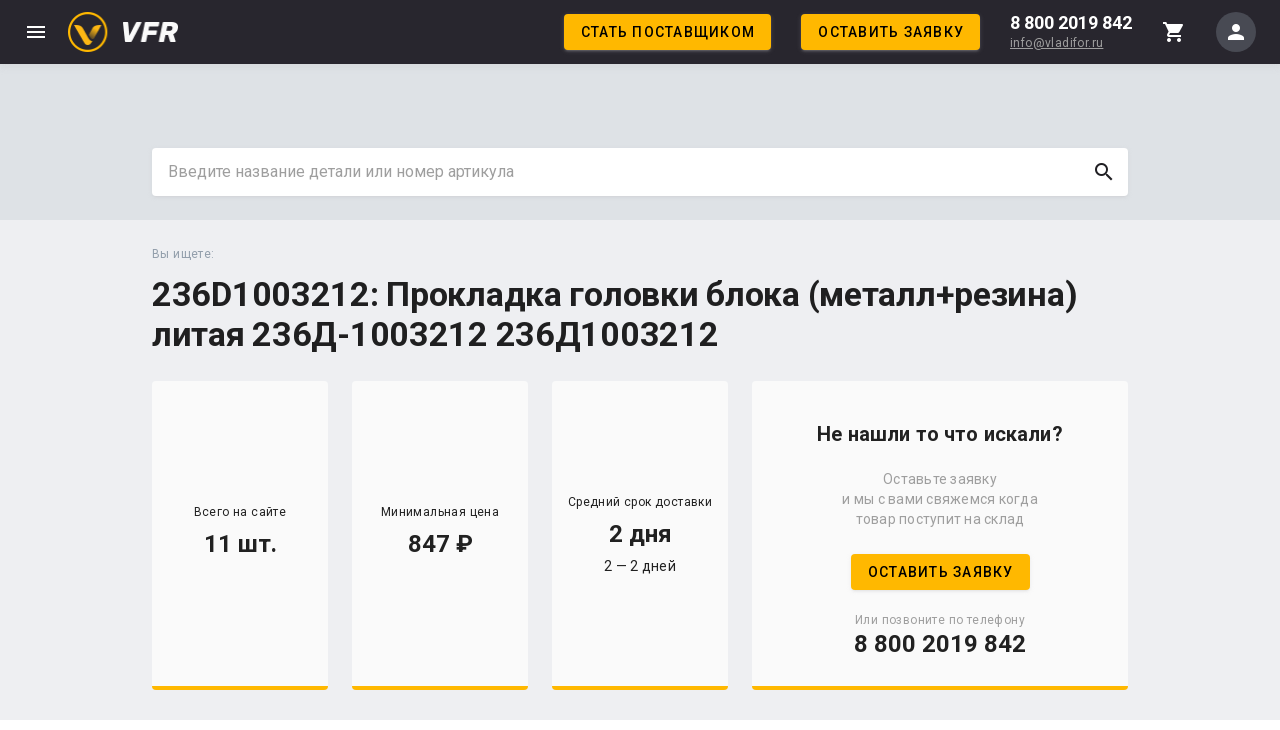

--- FILE ---
content_type: text/html; charset=utf-8
request_url: https://vladifor.ru/catalog/236D1003212/
body_size: 120726
content:
<!doctype html><html data-n-head-ssr><head ><title>236D1003212: Прокладка головки блока (металл+резина) литая 236Д-1003212 236Д1003212 - купить с доставкой в Москва</title><meta data-n-head="ssr" charset="utf-8"><meta data-n-head="ssr" name="viewport" content="width=device-width, initial-scale=1"><meta data-n-head="ssr" name="yandex-verification" content="3a2b7a522b822dd1"><meta data-n-head="ssr" property="og:image" content="/logo.png"><meta data-n-head="ssr" data-hid="description" name="description" content="Заказать 236D1003212: Прокладка головки блока (металл+резина) литая 236Д-1003212 236Д1003212 online на сайте VLADIFOR с доставкой: курьером, транспортной компанией или Почтой России. ✅Подбор аналогов."><link data-n-head="ssr" rel="icon" type="image/x-icon" href="/favicon.ico"><link data-n-head="ssr" href="https://mc.yandex.ru/metrika/tag.js" rel="preload" as="script"><link data-n-head="ssr" rel="stylesheet" type="text/css" href="https://fonts.googleapis.com/css?family=Roboto:100,300,400,500,700,900&amp;display=swap"><link data-n-head="ssr" rel="stylesheet" type="text/css" href="https://fonts.googleapis.com/css?family=Material+Icons"><script data-n-head="ssr" data-hid="ytWidget" src="//translate.yandex.net/website-widget/v1/widget.js?widgetId=ytWidget&amp;pageLang=ru&amp;widgetTheme=dark&amp;autoMode=false" defer></script><script data-n-head="ssr" src="//www.googletagmanager.com/gtm.js?id=GTM-WS9PKL9&amp;l=dataLayer" async></script><link rel="preload" href="/_nuxt/04c503c1b068a8b80776.js" as="script"><link rel="preload" href="/_nuxt/1f5021debf296c57fad0.js" as="script"><link rel="preload" href="/_nuxt/7528cd585e5d1aa9c96f.js" as="script"><link rel="preload" href="/_nuxt/6575e484315f7f00e84b.js" as="script"><link rel="preload" href="/_nuxt/7f0ea8e648e4e6f18720.js" as="script"><link rel="preload" href="/_nuxt/674f23d051e7d0213d49.js" as="script"><style data-vue-ssr-id="549a5500:0 63000ea3:0 e003f1f8:0 04604cc2:0 b9f570ac:0 744bab4a:0 b13bd09c:0 2debf376:0 6b715e77:0 5ee2ef52:0 cdf93b5c:0 0e36439c:0 1f651591:0 5276b867:0 a9b20584:0 402355ff:0 1cdf85c7:0 2fba213c:0 bb35a8d6:0 e23b7040:0 cf87dc84:0 2065bca8:0 3f95a174:0 4f4f805e:0 22487aae:0 371f82d0:0 2bb34da4:0 3dc908a0:0 50788f08:0 3f1da7f4:0 197fcea4:0 5c37caa6:0 7132a15d:0 e8b41e5e:0 5e8d0e9e:0 516f87f8:0 73707fd0:0 12a190a6:0 2e2bc7da:0 5e62c9d0:0 999cb8a8:0 5c8fbe94:0 3d49e0e5:0 8e5a2286:0 c82bbd6a:0 c176411c:0 8f7a87bc:0 0d135400:0 2840f874:0 cc53ca28:0 4ffc4751:0 065512bc:0 2e55b377:0 6367a1b5:0 1e8a5a74:0 d8fb0b60:0 f61fc252:0 2c02216d:0 19ee6488:0 06b693e9:0">.v-btn:not(.v-btn--outlined).accent,.v-btn:not(.v-btn--outlined).error,.v-btn:not(.v-btn--outlined).info,.v-btn:not(.v-btn--outlined).primary,.v-btn:not(.v-btn--outlined).secondary,.v-btn:not(.v-btn--outlined).success,.v-btn:not(.v-btn--outlined).warning{color:#fff}.theme--light.v-btn{color:rgba(0,0,0,.87)}.theme--light.v-btn.v-btn--disabled,.theme--light.v-btn.v-btn--disabled .v-btn__loading,.theme--light.v-btn.v-btn--disabled .v-icon{color:rgba(0,0,0,.26)!important}.theme--light.v-btn.v-btn--disabled:not(.v-btn--flat):not(.v-btn--text):not(.v-btn--outlined){background-color:rgba(0,0,0,.12)!important}.theme--light.v-btn:not(.v-btn--flat):not(.v-btn--text):not(.v-btn--outlined){background-color:#cbd1d7}.theme--light.v-btn.v-btn--outlined.v-btn--text{border-color:#929eab}.theme--light.v-btn.v-btn--icon{color:#201f23}.theme--light.v-btn:hover:before{opacity:.04}.theme--light.v-btn--active:before,.theme--light.v-btn--active:hover:before,.theme--light.v-btn:focus:before{opacity:.12}.theme--light.v-btn--active:focus:before{opacity:.16}.theme--dark.v-btn{color:#fff}.theme--dark.v-btn.v-btn--disabled,.theme--dark.v-btn.v-btn--disabled .v-btn__loading,.theme--dark.v-btn.v-btn--disabled .v-icon{color:hsla(0,0%,100%,.3)!important}.theme--dark.v-btn.v-btn--disabled:not(.v-btn--flat):not(.v-btn--text):not(.v-btn--outlined){background-color:hsla(0,0%,100%,.12)!important}.theme--dark.v-btn:not(.v-btn--flat):not(.v-btn--text):not(.v-btn--outlined){background-color:#28262e}.theme--dark.v-btn.v-btn--outlined.v-btn--text{border-color:hsla(0,0%,100%,.12)}.theme--dark.v-btn.v-btn--icon{color:#fff}.theme--dark.v-btn:hover:before{opacity:.08}.theme--dark.v-btn--active:before,.theme--dark.v-btn--active:hover:before,.theme--dark.v-btn:focus:before{opacity:.24}.theme--dark.v-btn--active:focus:before{opacity:.32}.v-btn{-webkit-box-align:center;align-items:center;border-radius:4px;display:-webkit-inline-box;display:inline-flex;-webkit-box-flex:0;flex:0 0 auto;font-weight:500;letter-spacing:.0892857143em;-webkit-box-pack:center;justify-content:center;max-width:100%;outline:0;position:relative;text-decoration:none;text-indent:.0892857143em;text-transform:uppercase;-webkit-transition-duration:.28s;transition-duration:.28s;-webkit-transition-property:box-shadow,opacity,-webkit-transform;transition-property:box-shadow,opacity,-webkit-transform;transition-property:box-shadow,transform,opacity;transition-property:box-shadow,transform,opacity,-webkit-transform;-webkit-transition-timing-function:cubic-bezier(.4,0,.2,1);transition-timing-function:cubic-bezier(.4,0,.2,1);-webkit-user-select:none;-moz-user-select:none;-ms-user-select:none;user-select:none;vertical-align:middle;white-space:nowrap}.v-btn.v-size--x-small{font-size:.625rem}.v-btn.v-size--small{font-size:.75rem}.v-btn.v-size--default,.v-btn.v-size--large{font-size:.875rem}.v-btn.v-size--x-large{font-size:1rem}.v-btn:before{border-radius:inherit;bottom:0;color:inherit;content:"";left:0;opacity:0;pointer-events:none;position:absolute;right:0;top:0;-webkit-transition:opacity .2s cubic-bezier(.4,0,.6,1);transition:opacity .2s cubic-bezier(.4,0,.6,1);background-color:currentColor}.v-btn:not(.v-btn--disabled){will-change:box-shadow}.v-btn:not(.v-btn--round).v-size--x-small{height:20px;min-width:36px;padding:0 8.8888888889px}.v-btn:not(.v-btn--round).v-size--small{height:28px;min-width:50px;padding:0 12.4444444444px}.v-btn:not(.v-btn--round).v-size--default{height:36px;min-width:64px;padding:0 16px}.v-btn:not(.v-btn--round).v-size--large{height:44px;min-width:78px;padding:0 19.5555555556px}.v-btn:not(.v-btn--round).v-size--x-large{height:52px;min-width:92px;padding:0 23.1111111111px}.v-application--is-rtl .v-btn .v-icon--left{margin-left:8px;margin-right:-4px}.v-application--is-rtl .v-btn .v-icon--right{margin-left:-4px;margin-right:8px}.v-btn>.v-btn__content .v-icon{color:inherit}.v-btn__content{-webkit-box-align:center;align-items:center;color:inherit;display:-webkit-box;display:flex;-webkit-box-flex:1;flex:1 0 auto;-webkit-box-pack:inherit;justify-content:inherit;line-height:normal;position:relative}.v-btn__content .v-icon--left,.v-btn__content .v-icon--right{font-size:18px;height:18px;width:18px}.v-btn__content .v-icon--left{margin-left:-4px;margin-right:8px}.v-btn__content .v-icon--right{margin-left:8px;margin-right:-4px}.v-btn__loader{-webkit-box-align:center;align-items:center;display:-webkit-box;display:flex;height:100%;-webkit-box-pack:center;justify-content:center;left:0;position:absolute;top:0;width:100%}.v-btn:not(.v-btn--text):not(.v-btn--outlined).v-btn--active:before{opacity:.18}.v-btn:not(.v-btn--text):not(.v-btn--outlined):hover:before{opacity:.08}.v-btn:not(.v-btn--text):not(.v-btn--outlined):focus:before{opacity:.24}.v-btn--absolute,.v-btn--fixed{position:absolute}.v-btn--absolute.v-btn--right,.v-btn--fixed.v-btn--right{right:16px}.v-btn--absolute.v-btn--left,.v-btn--fixed.v-btn--left{left:16px}.v-btn--absolute.v-btn--top,.v-btn--fixed.v-btn--top{top:16px}.v-btn--absolute.v-btn--bottom,.v-btn--fixed.v-btn--bottom{bottom:16px}.v-btn--block{display:-webkit-box;display:flex;-webkit-box-flex:1;flex:1 0 auto;min-width:100%!important;max-width:auto}.v-btn--contained{box-shadow:0 3px 1px -2px rgba(195,196,198,.14),0 2px 2px 0 rgba(195,196,198,.12),0 1px 5px 0 rgba(195,196,198,.2)}.v-btn--contained:after{box-shadow:0 2px 4px -1px rgba(195,196,198,.14),0 4px 5px 0 rgba(195,196,198,.12),0 1px 10px 0 rgba(195,196,198,.2)}.v-btn--contained:active{box-shadow:0 5px 5px -3px rgba(195,196,198,.14),0 8px 10px 1px rgba(195,196,198,.12),0 3px 14px 2px rgba(195,196,198,.2)}.v-btn--depressed{box-shadow:none!important}.v-btn--disabled{box-shadow:none;pointer-events:none}.v-btn--fab,.v-btn--icon{min-height:0;min-width:0;padding:0}.v-btn--fab.v-size--x-small .v-icon,.v-btn--icon.v-size--x-small .v-icon{height:18px;font-size:18px;width:18px}.v-btn--fab.v-size--default .v-icon,.v-btn--fab.v-size--small .v-icon,.v-btn--icon.v-size--default .v-icon,.v-btn--icon.v-size--small .v-icon{height:24px;font-size:24px;width:24px}.v-btn--fab.v-size--large .v-icon,.v-btn--icon.v-size--large .v-icon{height:28px;font-size:28px;width:28px}.v-btn--fab.v-size--x-large .v-icon,.v-btn--icon.v-size--x-large .v-icon{height:32px;font-size:32px;width:32px}.v-btn--icon.v-size--x-small{height:20px;width:20px}.v-btn--icon.v-size--small{height:28px;width:28px}.v-btn--icon.v-size--default{height:36px;width:36px}.v-btn--icon.v-size--large{height:44px;width:44px}.v-btn--icon.v-size--x-large{height:52px;width:52px}.v-btn--fab.v-btn--contained{box-shadow:0 3px 5px -1px rgba(195,196,198,.14),0 6px 10px 0 rgba(195,196,198,.12),0 1px 18px 0 rgba(195,196,198,.2)}.v-btn--fab.v-btn--contained:after{box-shadow:0 5px 5px -3px rgba(195,196,198,.14),0 8px 10px 1px rgba(195,196,198,.12),0 3px 14px 2px rgba(195,196,198,.2)}.v-btn--fab.v-btn--contained:active{box-shadow:0 7px 8px -4px rgba(195,196,198,.14),0 12px 17px 2px rgba(195,196,198,.12),0 5px 22px 4px rgba(195,196,198,.2)}.v-btn--fab.v-btn--absolute,.v-btn--fab.v-btn--fixed{z-index:4}.v-btn--fab.v-size--x-small{height:32px;width:32px}.v-btn--fab.v-size--x-small.v-btn--absolute.v-btn--bottom{bottom:-16px}.v-btn--fab.v-size--x-small.v-btn--absolute.v-btn--top{top:-16px}.v-btn--fab.v-size--small{height:40px;width:40px}.v-btn--fab.v-size--small.v-btn--absolute.v-btn--bottom{bottom:-20px}.v-btn--fab.v-size--small.v-btn--absolute.v-btn--top{top:-20px}.v-btn--fab.v-size--default{height:56px;width:56px}.v-btn--fab.v-size--default.v-btn--absolute.v-btn--bottom{bottom:-28px}.v-btn--fab.v-size--default.v-btn--absolute.v-btn--top{top:-28px}.v-btn--fab.v-size--large{height:64px;width:64px}.v-btn--fab.v-size--large.v-btn--absolute.v-btn--bottom{bottom:-32px}.v-btn--fab.v-size--large.v-btn--absolute.v-btn--top{top:-32px}.v-btn--fab.v-size--x-large{height:72px;width:72px}.v-btn--fab.v-size--x-large.v-btn--absolute.v-btn--bottom{bottom:-36px}.v-btn--fab.v-size--x-large.v-btn--absolute.v-btn--top{top:-36px}.v-btn--fixed{position:fixed}.v-btn--loading{pointer-events:none;-webkit-transition:none;transition:none}.v-btn--loading .v-btn__content{opacity:0}.v-btn--outlined{border:thin solid}.v-btn--outlined:before{border-radius:0}.v-btn--outlined .v-btn__content .v-icon,.v-btn--round .v-btn__content .v-icon{color:currentColor}.v-btn--flat,.v-btn--outlined,.v-btn--text{background-color:transparent}.v-btn--round:before,.v-btn--rounded:before{border-radius:inherit}.v-btn--round{border-radius:50%}.v-btn--rounded{border-radius:28px}.v-btn--tile{border-radius:0}
.theme--light.v-sheet{background-color:#fff;border-color:#fff;color:rgba(0,0,0,.87)}.theme--dark.v-sheet{background-color:#28262e;border-color:#28262e;color:#fff}.v-sheet{border-radius:4px}.v-sheet--tile{border-radius:0}
.v-progress-circular{position:relative;display:-webkit-inline-box;display:inline-flex;vertical-align:middle;-webkit-box-pack:center;justify-content:center;-webkit-box-align:center;align-items:center}.v-progress-circular svg{width:100%;height:100%;margin:auto;position:absolute;top:0;bottom:0;left:0;right:0;z-index:0}.v-progress-circular--indeterminate svg{-webkit-animation:progress-circular-rotate 1.4s linear infinite;animation:progress-circular-rotate 1.4s linear infinite;-webkit-transform-origin:center center;transform-origin:center center;-webkit-transition:all .2s ease-in-out;transition:all .2s ease-in-out}.v-progress-circular--indeterminate .v-progress-circular__overlay{-webkit-animation:progress-circular-dash 1.4s ease-in-out infinite;animation:progress-circular-dash 1.4s ease-in-out infinite;stroke-linecap:round;stroke-dasharray:80,200;stroke-dashoffset:0px}.v-progress-circular__info{-webkit-box-align:center;align-items:center;display:-webkit-box;display:flex;-webkit-box-pack:center;justify-content:center}.v-progress-circular__underlay{stroke:rgba(0,0,0,.1);z-index:1}.v-progress-circular__overlay{stroke:currentColor;z-index:2;-webkit-transition:all .6s ease-in-out;transition:all .6s ease-in-out}@-webkit-keyframes progress-circular-dash{0%{stroke-dasharray:1,200;stroke-dashoffset:0px}50%{stroke-dasharray:100,200;stroke-dashoffset:-15px}to{stroke-dasharray:100,200;stroke-dashoffset:-125px}}@keyframes progress-circular-dash{0%{stroke-dasharray:1,200;stroke-dashoffset:0px}50%{stroke-dasharray:100,200;stroke-dashoffset:-15px}to{stroke-dasharray:100,200;stroke-dashoffset:-125px}}@-webkit-keyframes progress-circular-rotate{to{-webkit-transform:rotate(1turn);transform:rotate(1turn)}}@keyframes progress-circular-rotate{to{-webkit-transform:rotate(1turn);transform:rotate(1turn)}}
.v-ripple__container{border-radius:inherit;width:100%;height:100%;z-index:0;contain:strict}.v-ripple__animation,.v-ripple__container{color:inherit;position:absolute;left:0;top:0;overflow:hidden;pointer-events:none}.v-ripple__animation{border-radius:50%;background:currentColor;opacity:0;will-change:transform,opacity}.v-ripple__animation--enter{-webkit-transition:none;transition:none}.v-ripple__animation--in{-webkit-transition:opacity .1s cubic-bezier(.4,0,.2,1),-webkit-transform .25s cubic-bezier(.4,0,.2,1);transition:opacity .1s cubic-bezier(.4,0,.2,1),-webkit-transform .25s cubic-bezier(.4,0,.2,1);transition:transform .25s cubic-bezier(.4,0,.2,1),opacity .1s cubic-bezier(.4,0,.2,1);transition:transform .25s cubic-bezier(.4,0,.2,1),opacity .1s cubic-bezier(.4,0,.2,1),-webkit-transform .25s cubic-bezier(.4,0,.2,1)}.v-ripple__animation--out{-webkit-transition:opacity .3s cubic-bezier(.4,0,.2,1);transition:opacity .3s cubic-bezier(.4,0,.2,1)}
.container{width:100%;padding:24px;margin-right:auto;margin-left:auto}@media(min-width:1024px){.container{max-width:1024px}}@media(min-width:1440px){.container{max-width:calc(100% - 260px)}}@media(min-width:1920px){.container{max-width:1660px}}.container--fluid{max-width:100%}.row{display:-webkit-box;display:flex;flex-wrap:wrap;-webkit-box-flex:1;flex:1 1 auto;margin-right:-12px;margin-left:-12px}.row--dense{margin-right:-4px;margin-left:-4px}.row--dense>.col,.row--dense>[class*=col-]{padding:4px}.no-gutters{margin-right:0;margin-left:0}.no-gutters>.col,.no-gutters>[class*=col-]{padding:0}.col,.col-1,.col-2,.col-3,.col-4,.col-5,.col-6,.col-7,.col-8,.col-9,.col-10,.col-11,.col-12,.col-auto,.col-lg,.col-lg-1,.col-lg-2,.col-lg-3,.col-lg-4,.col-lg-5,.col-lg-6,.col-lg-7,.col-lg-8,.col-lg-9,.col-lg-10,.col-lg-11,.col-lg-12,.col-lg-auto,.col-md,.col-md-1,.col-md-2,.col-md-3,.col-md-4,.col-md-5,.col-md-6,.col-md-7,.col-md-8,.col-md-9,.col-md-10,.col-md-11,.col-md-12,.col-md-auto,.col-sm,.col-sm-1,.col-sm-2,.col-sm-3,.col-sm-4,.col-sm-5,.col-sm-6,.col-sm-7,.col-sm-8,.col-sm-9,.col-sm-10,.col-sm-11,.col-sm-12,.col-sm-auto,.col-xl,.col-xl-1,.col-xl-2,.col-xl-3,.col-xl-4,.col-xl-5,.col-xl-6,.col-xl-7,.col-xl-8,.col-xl-9,.col-xl-10,.col-xl-11,.col-xl-12,.col-xl-auto{width:100%;padding:12px}.col{flex-basis:0;-webkit-box-flex:1;flex-grow:1;max-width:100%}.col-auto{flex:0 0 auto;width:auto;max-width:100%}.col-1,.col-auto{-webkit-box-flex:0}.col-1{flex:0 0 8.3333333333%;max-width:8.3333333333%}.col-2{flex:0 0 16.6666666667%;max-width:16.6666666667%}.col-2,.col-3{-webkit-box-flex:0}.col-3{flex:0 0 25%;max-width:25%}.col-4{flex:0 0 33.3333333333%;max-width:33.3333333333%}.col-4,.col-5{-webkit-box-flex:0}.col-5{flex:0 0 41.6666666667%;max-width:41.6666666667%}.col-6{flex:0 0 50%;max-width:50%}.col-6,.col-7{-webkit-box-flex:0}.col-7{flex:0 0 58.3333333333%;max-width:58.3333333333%}.col-8{flex:0 0 66.6666666667%;max-width:66.6666666667%}.col-8,.col-9{-webkit-box-flex:0}.col-9{flex:0 0 75%;max-width:75%}.col-10{flex:0 0 83.3333333333%;max-width:83.3333333333%}.col-10,.col-11{-webkit-box-flex:0}.col-11{flex:0 0 91.6666666667%;max-width:91.6666666667%}.col-12{-webkit-box-flex:0;flex:0 0 100%;max-width:100%}.offset-1{margin-left:8.3333333333%}.offset-2{margin-left:16.6666666667%}.offset-3{margin-left:25%}.offset-4{margin-left:33.3333333333%}.offset-5{margin-left:41.6666666667%}.offset-6{margin-left:50%}.offset-7{margin-left:58.3333333333%}.offset-8{margin-left:66.6666666667%}.offset-9{margin-left:75%}.offset-10{margin-left:83.3333333333%}.offset-11{margin-left:91.6666666667%}@media(min-width:600px){.col-sm{flex-basis:0;-webkit-box-flex:1;flex-grow:1;max-width:100%}.col-sm-auto{-webkit-box-flex:0;flex:0 0 auto;width:auto;max-width:100%}.col-sm-1{-webkit-box-flex:0;flex:0 0 8.3333333333%;max-width:8.3333333333%}.col-sm-2{-webkit-box-flex:0;flex:0 0 16.6666666667%;max-width:16.6666666667%}.col-sm-3{-webkit-box-flex:0;flex:0 0 25%;max-width:25%}.col-sm-4{-webkit-box-flex:0;flex:0 0 33.3333333333%;max-width:33.3333333333%}.col-sm-5{-webkit-box-flex:0;flex:0 0 41.6666666667%;max-width:41.6666666667%}.col-sm-6{-webkit-box-flex:0;flex:0 0 50%;max-width:50%}.col-sm-7{-webkit-box-flex:0;flex:0 0 58.3333333333%;max-width:58.3333333333%}.col-sm-8{-webkit-box-flex:0;flex:0 0 66.6666666667%;max-width:66.6666666667%}.col-sm-9{-webkit-box-flex:0;flex:0 0 75%;max-width:75%}.col-sm-10{-webkit-box-flex:0;flex:0 0 83.3333333333%;max-width:83.3333333333%}.col-sm-11{-webkit-box-flex:0;flex:0 0 91.6666666667%;max-width:91.6666666667%}.col-sm-12{-webkit-box-flex:0;flex:0 0 100%;max-width:100%}.offset-sm-0{margin-left:0}.offset-sm-1{margin-left:8.3333333333%}.offset-sm-2{margin-left:16.6666666667%}.offset-sm-3{margin-left:25%}.offset-sm-4{margin-left:33.3333333333%}.offset-sm-5{margin-left:41.6666666667%}.offset-sm-6{margin-left:50%}.offset-sm-7{margin-left:58.3333333333%}.offset-sm-8{margin-left:66.6666666667%}.offset-sm-9{margin-left:75%}.offset-sm-10{margin-left:83.3333333333%}.offset-sm-11{margin-left:91.6666666667%}}@media(min-width:1024px){.col-md{flex-basis:0;-webkit-box-flex:1;flex-grow:1;max-width:100%}.col-md-auto{-webkit-box-flex:0;flex:0 0 auto;width:auto;max-width:100%}.col-md-1{-webkit-box-flex:0;flex:0 0 8.3333333333%;max-width:8.3333333333%}.col-md-2{-webkit-box-flex:0;flex:0 0 16.6666666667%;max-width:16.6666666667%}.col-md-3{-webkit-box-flex:0;flex:0 0 25%;max-width:25%}.col-md-4{-webkit-box-flex:0;flex:0 0 33.3333333333%;max-width:33.3333333333%}.col-md-5{-webkit-box-flex:0;flex:0 0 41.6666666667%;max-width:41.6666666667%}.col-md-6{-webkit-box-flex:0;flex:0 0 50%;max-width:50%}.col-md-7{-webkit-box-flex:0;flex:0 0 58.3333333333%;max-width:58.3333333333%}.col-md-8{-webkit-box-flex:0;flex:0 0 66.6666666667%;max-width:66.6666666667%}.col-md-9{-webkit-box-flex:0;flex:0 0 75%;max-width:75%}.col-md-10{-webkit-box-flex:0;flex:0 0 83.3333333333%;max-width:83.3333333333%}.col-md-11{-webkit-box-flex:0;flex:0 0 91.6666666667%;max-width:91.6666666667%}.col-md-12{-webkit-box-flex:0;flex:0 0 100%;max-width:100%}.offset-md-0{margin-left:0}.offset-md-1{margin-left:8.3333333333%}.offset-md-2{margin-left:16.6666666667%}.offset-md-3{margin-left:25%}.offset-md-4{margin-left:33.3333333333%}.offset-md-5{margin-left:41.6666666667%}.offset-md-6{margin-left:50%}.offset-md-7{margin-left:58.3333333333%}.offset-md-8{margin-left:66.6666666667%}.offset-md-9{margin-left:75%}.offset-md-10{margin-left:83.3333333333%}.offset-md-11{margin-left:91.6666666667%}}@media(min-width:1440px){.col-lg{flex-basis:0;-webkit-box-flex:1;flex-grow:1;max-width:100%}.col-lg-auto{-webkit-box-flex:0;flex:0 0 auto;width:auto;max-width:100%}.col-lg-1{-webkit-box-flex:0;flex:0 0 8.3333333333%;max-width:8.3333333333%}.col-lg-2{-webkit-box-flex:0;flex:0 0 16.6666666667%;max-width:16.6666666667%}.col-lg-3{-webkit-box-flex:0;flex:0 0 25%;max-width:25%}.col-lg-4{-webkit-box-flex:0;flex:0 0 33.3333333333%;max-width:33.3333333333%}.col-lg-5{-webkit-box-flex:0;flex:0 0 41.6666666667%;max-width:41.6666666667%}.col-lg-6{-webkit-box-flex:0;flex:0 0 50%;max-width:50%}.col-lg-7{-webkit-box-flex:0;flex:0 0 58.3333333333%;max-width:58.3333333333%}.col-lg-8{-webkit-box-flex:0;flex:0 0 66.6666666667%;max-width:66.6666666667%}.col-lg-9{-webkit-box-flex:0;flex:0 0 75%;max-width:75%}.col-lg-10{-webkit-box-flex:0;flex:0 0 83.3333333333%;max-width:83.3333333333%}.col-lg-11{-webkit-box-flex:0;flex:0 0 91.6666666667%;max-width:91.6666666667%}.col-lg-12{-webkit-box-flex:0;flex:0 0 100%;max-width:100%}.offset-lg-0{margin-left:0}.offset-lg-1{margin-left:8.3333333333%}.offset-lg-2{margin-left:16.6666666667%}.offset-lg-3{margin-left:25%}.offset-lg-4{margin-left:33.3333333333%}.offset-lg-5{margin-left:41.6666666667%}.offset-lg-6{margin-left:50%}.offset-lg-7{margin-left:58.3333333333%}.offset-lg-8{margin-left:66.6666666667%}.offset-lg-9{margin-left:75%}.offset-lg-10{margin-left:83.3333333333%}.offset-lg-11{margin-left:91.6666666667%}}@media(min-width:1920px){.col-xl{flex-basis:0;-webkit-box-flex:1;flex-grow:1;max-width:100%}.col-xl-auto{-webkit-box-flex:0;flex:0 0 auto;width:auto;max-width:100%}.col-xl-1{-webkit-box-flex:0;flex:0 0 8.3333333333%;max-width:8.3333333333%}.col-xl-2{-webkit-box-flex:0;flex:0 0 16.6666666667%;max-width:16.6666666667%}.col-xl-3{-webkit-box-flex:0;flex:0 0 25%;max-width:25%}.col-xl-4{-webkit-box-flex:0;flex:0 0 33.3333333333%;max-width:33.3333333333%}.col-xl-5{-webkit-box-flex:0;flex:0 0 41.6666666667%;max-width:41.6666666667%}.col-xl-6{-webkit-box-flex:0;flex:0 0 50%;max-width:50%}.col-xl-7{-webkit-box-flex:0;flex:0 0 58.3333333333%;max-width:58.3333333333%}.col-xl-8{-webkit-box-flex:0;flex:0 0 66.6666666667%;max-width:66.6666666667%}.col-xl-9{-webkit-box-flex:0;flex:0 0 75%;max-width:75%}.col-xl-10{-webkit-box-flex:0;flex:0 0 83.3333333333%;max-width:83.3333333333%}.col-xl-11{-webkit-box-flex:0;flex:0 0 91.6666666667%;max-width:91.6666666667%}.col-xl-12{-webkit-box-flex:0;flex:0 0 100%;max-width:100%}.offset-xl-0{margin-left:0}.offset-xl-1{margin-left:8.3333333333%}.offset-xl-2{margin-left:16.6666666667%}.offset-xl-3{margin-left:25%}.offset-xl-4{margin-left:33.3333333333%}.offset-xl-5{margin-left:41.6666666667%}.offset-xl-6{margin-left:50%}.offset-xl-7{margin-left:58.3333333333%}.offset-xl-8{margin-left:66.6666666667%}.offset-xl-9{margin-left:75%}.offset-xl-10{margin-left:83.3333333333%}.offset-xl-11{margin-left:91.6666666667%}}
.container.grow-shrink-0{-webkit-box-flex:0;flex-grow:0;flex-shrink:0}.container.fill-height{-webkit-box-align:center;align-items:center;display:-webkit-box;display:flex;flex-wrap:wrap}.container.fill-height>.row{-webkit-box-flex:1;flex:1 1 100%}.container.fill-height>.layout{height:100%;-webkit-box-flex:1;flex:1 1 auto}.container.fill-height>.layout.grow-shrink-0{-webkit-box-flex:0;flex-grow:0;flex-shrink:0}.container.grid-list-xs .layout .flex{padding:1px}.container.grid-list-xs .layout:only-child{margin:-1px}.container.grid-list-xs .layout:not(:only-child){margin:auto -1px}.container.grid-list-xs :not(:only-child) .layout:first-child{margin-top:-1px}.container.grid-list-xs :not(:only-child) .layout:last-child{margin-bottom:-1px}.container.grid-list-sm .layout .flex{padding:2px}.container.grid-list-sm .layout:only-child{margin:-2px}.container.grid-list-sm .layout:not(:only-child){margin:auto -2px}.container.grid-list-sm :not(:only-child) .layout:first-child{margin-top:-2px}.container.grid-list-sm :not(:only-child) .layout:last-child{margin-bottom:-2px}.container.grid-list-md .layout .flex{padding:4px}.container.grid-list-md .layout:only-child{margin:-4px}.container.grid-list-md .layout:not(:only-child){margin:auto -4px}.container.grid-list-md :not(:only-child) .layout:first-child{margin-top:-4px}.container.grid-list-md :not(:only-child) .layout:last-child{margin-bottom:-4px}.container.grid-list-lg .layout .flex{padding:8px}.container.grid-list-lg .layout:only-child{margin:-8px}.container.grid-list-lg .layout:not(:only-child){margin:auto -8px}.container.grid-list-lg :not(:only-child) .layout:first-child{margin-top:-8px}.container.grid-list-lg :not(:only-child) .layout:last-child{margin-bottom:-8px}.container.grid-list-xl .layout .flex{padding:12px}.container.grid-list-xl .layout:only-child{margin:-12px}.container.grid-list-xl .layout:not(:only-child){margin:auto -12px}.container.grid-list-xl :not(:only-child) .layout:first-child{margin-top:-12px}.container.grid-list-xl :not(:only-child) .layout:last-child{margin-bottom:-12px}.layout{display:-webkit-box;display:flex;-webkit-box-flex:1;flex:1 1 auto;flex-wrap:nowrap;min-width:0}.layout.reverse{-webkit-box-orient:horizontal;-webkit-box-direction:reverse;flex-direction:row-reverse}.layout.column{-webkit-box-orient:vertical;-webkit-box-direction:normal;flex-direction:column}.layout.column.reverse{-webkit-box-orient:vertical;-webkit-box-direction:reverse;flex-direction:column-reverse}.layout.column>.flex{max-width:100%}.layout.wrap{flex-wrap:wrap}.layout.grow-shrink-0{-webkit-box-flex:0;flex-grow:0;flex-shrink:0}@media (min-width:0){.flex.xs12{flex-basis:100%;-webkit-box-flex:0;flex-grow:0;max-width:100%}.flex.order-xs12{-webkit-box-ordinal-group:13;order:12}.flex.xs11{flex-basis:91.6666666667%;-webkit-box-flex:0;flex-grow:0;max-width:91.6666666667%}.flex.order-xs11{-webkit-box-ordinal-group:12;order:11}.flex.xs10{flex-basis:83.3333333333%;-webkit-box-flex:0;flex-grow:0;max-width:83.3333333333%}.flex.order-xs10{-webkit-box-ordinal-group:11;order:10}.flex.xs9{flex-basis:75%;-webkit-box-flex:0;flex-grow:0;max-width:75%}.flex.order-xs9{-webkit-box-ordinal-group:10;order:9}.flex.xs8{flex-basis:66.6666666667%;-webkit-box-flex:0;flex-grow:0;max-width:66.6666666667%}.flex.order-xs8{-webkit-box-ordinal-group:9;order:8}.flex.xs7{flex-basis:58.3333333333%;-webkit-box-flex:0;flex-grow:0;max-width:58.3333333333%}.flex.order-xs7{-webkit-box-ordinal-group:8;order:7}.flex.xs6{flex-basis:50%;-webkit-box-flex:0;flex-grow:0;max-width:50%}.flex.order-xs6{-webkit-box-ordinal-group:7;order:6}.flex.xs5{flex-basis:41.6666666667%;-webkit-box-flex:0;flex-grow:0;max-width:41.6666666667%}.flex.order-xs5{-webkit-box-ordinal-group:6;order:5}.flex.xs4{flex-basis:33.3333333333%;-webkit-box-flex:0;flex-grow:0;max-width:33.3333333333%}.flex.order-xs4{-webkit-box-ordinal-group:5;order:4}.flex.xs3{flex-basis:25%;-webkit-box-flex:0;flex-grow:0;max-width:25%}.flex.order-xs3{-webkit-box-ordinal-group:4;order:3}.flex.xs2{flex-basis:16.6666666667%;-webkit-box-flex:0;flex-grow:0;max-width:16.6666666667%}.flex.order-xs2{-webkit-box-ordinal-group:3;order:2}.flex.xs1{flex-basis:8.3333333333%;-webkit-box-flex:0;flex-grow:0;max-width:8.3333333333%}.flex.order-xs1{-webkit-box-ordinal-group:2;order:1}.flex.offset-xs12{margin-left:100%}.flex.offset-xs11{margin-left:91.6666666667%}.flex.offset-xs10{margin-left:83.3333333333%}.flex.offset-xs9{margin-left:75%}.flex.offset-xs8{margin-left:66.6666666667%}.flex.offset-xs7{margin-left:58.3333333333%}.flex.offset-xs6{margin-left:50%}.flex.offset-xs5{margin-left:41.6666666667%}.flex.offset-xs4{margin-left:33.3333333333%}.flex.offset-xs3{margin-left:25%}.flex.offset-xs2{margin-left:16.6666666667%}.flex.offset-xs1{margin-left:8.3333333333%}.flex.offset-xs0{margin-left:0}}@media (min-width:600px){.flex.sm12{flex-basis:100%;-webkit-box-flex:0;flex-grow:0;max-width:100%}.flex.order-sm12{-webkit-box-ordinal-group:13;order:12}.flex.sm11{flex-basis:91.6666666667%;-webkit-box-flex:0;flex-grow:0;max-width:91.6666666667%}.flex.order-sm11{-webkit-box-ordinal-group:12;order:11}.flex.sm10{flex-basis:83.3333333333%;-webkit-box-flex:0;flex-grow:0;max-width:83.3333333333%}.flex.order-sm10{-webkit-box-ordinal-group:11;order:10}.flex.sm9{flex-basis:75%;-webkit-box-flex:0;flex-grow:0;max-width:75%}.flex.order-sm9{-webkit-box-ordinal-group:10;order:9}.flex.sm8{flex-basis:66.6666666667%;-webkit-box-flex:0;flex-grow:0;max-width:66.6666666667%}.flex.order-sm8{-webkit-box-ordinal-group:9;order:8}.flex.sm7{flex-basis:58.3333333333%;-webkit-box-flex:0;flex-grow:0;max-width:58.3333333333%}.flex.order-sm7{-webkit-box-ordinal-group:8;order:7}.flex.sm6{flex-basis:50%;-webkit-box-flex:0;flex-grow:0;max-width:50%}.flex.order-sm6{-webkit-box-ordinal-group:7;order:6}.flex.sm5{flex-basis:41.6666666667%;-webkit-box-flex:0;flex-grow:0;max-width:41.6666666667%}.flex.order-sm5{-webkit-box-ordinal-group:6;order:5}.flex.sm4{flex-basis:33.3333333333%;-webkit-box-flex:0;flex-grow:0;max-width:33.3333333333%}.flex.order-sm4{-webkit-box-ordinal-group:5;order:4}.flex.sm3{flex-basis:25%;-webkit-box-flex:0;flex-grow:0;max-width:25%}.flex.order-sm3{-webkit-box-ordinal-group:4;order:3}.flex.sm2{flex-basis:16.6666666667%;-webkit-box-flex:0;flex-grow:0;max-width:16.6666666667%}.flex.order-sm2{-webkit-box-ordinal-group:3;order:2}.flex.sm1{flex-basis:8.3333333333%;-webkit-box-flex:0;flex-grow:0;max-width:8.3333333333%}.flex.order-sm1{-webkit-box-ordinal-group:2;order:1}.flex.offset-sm12{margin-left:100%}.flex.offset-sm11{margin-left:91.6666666667%}.flex.offset-sm10{margin-left:83.3333333333%}.flex.offset-sm9{margin-left:75%}.flex.offset-sm8{margin-left:66.6666666667%}.flex.offset-sm7{margin-left:58.3333333333%}.flex.offset-sm6{margin-left:50%}.flex.offset-sm5{margin-left:41.6666666667%}.flex.offset-sm4{margin-left:33.3333333333%}.flex.offset-sm3{margin-left:25%}.flex.offset-sm2{margin-left:16.6666666667%}.flex.offset-sm1{margin-left:8.3333333333%}.flex.offset-sm0{margin-left:0}}@media (min-width:1024px){.flex.md12{flex-basis:100%;-webkit-box-flex:0;flex-grow:0;max-width:100%}.flex.order-md12{-webkit-box-ordinal-group:13;order:12}.flex.md11{flex-basis:91.6666666667%;-webkit-box-flex:0;flex-grow:0;max-width:91.6666666667%}.flex.order-md11{-webkit-box-ordinal-group:12;order:11}.flex.md10{flex-basis:83.3333333333%;-webkit-box-flex:0;flex-grow:0;max-width:83.3333333333%}.flex.order-md10{-webkit-box-ordinal-group:11;order:10}.flex.md9{flex-basis:75%;-webkit-box-flex:0;flex-grow:0;max-width:75%}.flex.order-md9{-webkit-box-ordinal-group:10;order:9}.flex.md8{flex-basis:66.6666666667%;-webkit-box-flex:0;flex-grow:0;max-width:66.6666666667%}.flex.order-md8{-webkit-box-ordinal-group:9;order:8}.flex.md7{flex-basis:58.3333333333%;-webkit-box-flex:0;flex-grow:0;max-width:58.3333333333%}.flex.order-md7{-webkit-box-ordinal-group:8;order:7}.flex.md6{flex-basis:50%;-webkit-box-flex:0;flex-grow:0;max-width:50%}.flex.order-md6{-webkit-box-ordinal-group:7;order:6}.flex.md5{flex-basis:41.6666666667%;-webkit-box-flex:0;flex-grow:0;max-width:41.6666666667%}.flex.order-md5{-webkit-box-ordinal-group:6;order:5}.flex.md4{flex-basis:33.3333333333%;-webkit-box-flex:0;flex-grow:0;max-width:33.3333333333%}.flex.order-md4{-webkit-box-ordinal-group:5;order:4}.flex.md3{flex-basis:25%;-webkit-box-flex:0;flex-grow:0;max-width:25%}.flex.order-md3{-webkit-box-ordinal-group:4;order:3}.flex.md2{flex-basis:16.6666666667%;-webkit-box-flex:0;flex-grow:0;max-width:16.6666666667%}.flex.order-md2{-webkit-box-ordinal-group:3;order:2}.flex.md1{flex-basis:8.3333333333%;-webkit-box-flex:0;flex-grow:0;max-width:8.3333333333%}.flex.order-md1{-webkit-box-ordinal-group:2;order:1}.flex.offset-md12{margin-left:100%}.flex.offset-md11{margin-left:91.6666666667%}.flex.offset-md10{margin-left:83.3333333333%}.flex.offset-md9{margin-left:75%}.flex.offset-md8{margin-left:66.6666666667%}.flex.offset-md7{margin-left:58.3333333333%}.flex.offset-md6{margin-left:50%}.flex.offset-md5{margin-left:41.6666666667%}.flex.offset-md4{margin-left:33.3333333333%}.flex.offset-md3{margin-left:25%}.flex.offset-md2{margin-left:16.6666666667%}.flex.offset-md1{margin-left:8.3333333333%}.flex.offset-md0{margin-left:0}}@media (min-width:1440px){.flex.lg12{flex-basis:100%;-webkit-box-flex:0;flex-grow:0;max-width:100%}.flex.order-lg12{-webkit-box-ordinal-group:13;order:12}.flex.lg11{flex-basis:91.6666666667%;-webkit-box-flex:0;flex-grow:0;max-width:91.6666666667%}.flex.order-lg11{-webkit-box-ordinal-group:12;order:11}.flex.lg10{flex-basis:83.3333333333%;-webkit-box-flex:0;flex-grow:0;max-width:83.3333333333%}.flex.order-lg10{-webkit-box-ordinal-group:11;order:10}.flex.lg9{flex-basis:75%;-webkit-box-flex:0;flex-grow:0;max-width:75%}.flex.order-lg9{-webkit-box-ordinal-group:10;order:9}.flex.lg8{flex-basis:66.6666666667%;-webkit-box-flex:0;flex-grow:0;max-width:66.6666666667%}.flex.order-lg8{-webkit-box-ordinal-group:9;order:8}.flex.lg7{flex-basis:58.3333333333%;-webkit-box-flex:0;flex-grow:0;max-width:58.3333333333%}.flex.order-lg7{-webkit-box-ordinal-group:8;order:7}.flex.lg6{flex-basis:50%;-webkit-box-flex:0;flex-grow:0;max-width:50%}.flex.order-lg6{-webkit-box-ordinal-group:7;order:6}.flex.lg5{flex-basis:41.6666666667%;-webkit-box-flex:0;flex-grow:0;max-width:41.6666666667%}.flex.order-lg5{-webkit-box-ordinal-group:6;order:5}.flex.lg4{flex-basis:33.3333333333%;-webkit-box-flex:0;flex-grow:0;max-width:33.3333333333%}.flex.order-lg4{-webkit-box-ordinal-group:5;order:4}.flex.lg3{flex-basis:25%;-webkit-box-flex:0;flex-grow:0;max-width:25%}.flex.order-lg3{-webkit-box-ordinal-group:4;order:3}.flex.lg2{flex-basis:16.6666666667%;-webkit-box-flex:0;flex-grow:0;max-width:16.6666666667%}.flex.order-lg2{-webkit-box-ordinal-group:3;order:2}.flex.lg1{flex-basis:8.3333333333%;-webkit-box-flex:0;flex-grow:0;max-width:8.3333333333%}.flex.order-lg1{-webkit-box-ordinal-group:2;order:1}.flex.offset-lg12{margin-left:100%}.flex.offset-lg11{margin-left:91.6666666667%}.flex.offset-lg10{margin-left:83.3333333333%}.flex.offset-lg9{margin-left:75%}.flex.offset-lg8{margin-left:66.6666666667%}.flex.offset-lg7{margin-left:58.3333333333%}.flex.offset-lg6{margin-left:50%}.flex.offset-lg5{margin-left:41.6666666667%}.flex.offset-lg4{margin-left:33.3333333333%}.flex.offset-lg3{margin-left:25%}.flex.offset-lg2{margin-left:16.6666666667%}.flex.offset-lg1{margin-left:8.3333333333%}.flex.offset-lg0{margin-left:0}}@media (min-width:1920px){.flex.xl12{flex-basis:100%;-webkit-box-flex:0;flex-grow:0;max-width:100%}.flex.order-xl12{-webkit-box-ordinal-group:13;order:12}.flex.xl11{flex-basis:91.6666666667%;-webkit-box-flex:0;flex-grow:0;max-width:91.6666666667%}.flex.order-xl11{-webkit-box-ordinal-group:12;order:11}.flex.xl10{flex-basis:83.3333333333%;-webkit-box-flex:0;flex-grow:0;max-width:83.3333333333%}.flex.order-xl10{-webkit-box-ordinal-group:11;order:10}.flex.xl9{flex-basis:75%;-webkit-box-flex:0;flex-grow:0;max-width:75%}.flex.order-xl9{-webkit-box-ordinal-group:10;order:9}.flex.xl8{flex-basis:66.6666666667%;-webkit-box-flex:0;flex-grow:0;max-width:66.6666666667%}.flex.order-xl8{-webkit-box-ordinal-group:9;order:8}.flex.xl7{flex-basis:58.3333333333%;-webkit-box-flex:0;flex-grow:0;max-width:58.3333333333%}.flex.order-xl7{-webkit-box-ordinal-group:8;order:7}.flex.xl6{flex-basis:50%;-webkit-box-flex:0;flex-grow:0;max-width:50%}.flex.order-xl6{-webkit-box-ordinal-group:7;order:6}.flex.xl5{flex-basis:41.6666666667%;-webkit-box-flex:0;flex-grow:0;max-width:41.6666666667%}.flex.order-xl5{-webkit-box-ordinal-group:6;order:5}.flex.xl4{flex-basis:33.3333333333%;-webkit-box-flex:0;flex-grow:0;max-width:33.3333333333%}.flex.order-xl4{-webkit-box-ordinal-group:5;order:4}.flex.xl3{flex-basis:25%;-webkit-box-flex:0;flex-grow:0;max-width:25%}.flex.order-xl3{-webkit-box-ordinal-group:4;order:3}.flex.xl2{flex-basis:16.6666666667%;-webkit-box-flex:0;flex-grow:0;max-width:16.6666666667%}.flex.order-xl2{-webkit-box-ordinal-group:3;order:2}.flex.xl1{flex-basis:8.3333333333%;-webkit-box-flex:0;flex-grow:0;max-width:8.3333333333%}.flex.order-xl1{-webkit-box-ordinal-group:2;order:1}.flex.offset-xl12{margin-left:100%}.flex.offset-xl11{margin-left:91.6666666667%}.flex.offset-xl10{margin-left:83.3333333333%}.flex.offset-xl9{margin-left:75%}.flex.offset-xl8{margin-left:66.6666666667%}.flex.offset-xl7{margin-left:58.3333333333%}.flex.offset-xl6{margin-left:50%}.flex.offset-xl5{margin-left:41.6666666667%}.flex.offset-xl4{margin-left:33.3333333333%}.flex.offset-xl3{margin-left:25%}.flex.offset-xl2{margin-left:16.6666666667%}.flex.offset-xl1{margin-left:8.3333333333%}.flex.offset-xl0{margin-left:0}}.child-flex>*,.flex{-webkit-box-flex:1;flex:1 1 auto;max-width:100%}.child-flex>.grow-shrink-0,.flex.grow-shrink-0{-webkit-box-flex:0;flex-grow:0;flex-shrink:0}.grow,.spacer{-webkit-box-flex:1!important;flex-grow:1!important}.grow{flex-shrink:0!important}.shrink{-webkit-box-flex:0!important;flex-grow:0!important;flex-shrink:1!important}.fill-height{height:100%}
.v-application .v-card--hover:hover{box-shadow:0 24px 38px rgba(195,196,198,.14),0 9px 46px rgba(195,196,198,.12),0 11px 15px rgba(195,196,198,.2)}.v-application .v-card--link:focus:before{opacity:0}.v-application .v-tabs{position:relative}.v-application .v-tabs:before{content:"";position:absolute;left:0;bottom:0;width:100%;height:1px}.v-application .v-tabs .v-slide-group__next.v-slide-group__next--disabled,.v-application .v-tabs .v-slide-group__prev.v-slide-group__prev--disabled{display:none!important}.theme--light.v-tabs:before{background-color:#929eab}.theme--dark.v-tabs:before{background-color:hsla(0,0%,100%,.12)}.v-application .v-tab{font-size:1.125rem;font-weight:700;text-transform:none}.v-application .v-tab:before{display:none}.v-application .v-tab:hover:not(.v-tab--active){color:#ffb800!important}.v-application .v-tab--active{color:#201f23!important}.v-application .v-tabs-slider{border-top-left-radius:3px;border-top-right-radius:3px}@media(max-width:600px){.v-application .v-application--wrap .display-4{font-size:2.125rem!important}.v-application .v-application--wrap .display-3{font-size:1.5rem!important}.v-application .v-application--wrap .display-2{font-size:1.25rem!important}.v-application .v-application--wrap .display-1{font-size:1.125rem!important}.v-application .v-application--wrap .headline{font-size:1rem!important}}div .v-application a{color:inherit}div .v-application p{margin-bottom:1.875rem}div .v-application ol{list-style:none;counter-reset:li;padding:0;margin:0}div .v-application ol li:before{counter-increment:li;content:counters(li,".") ".";margin-right:5px}div .v-application .counter{display:-webkit-box;display:flex;-webkit-box-align:center;align-items:center}div .v-application .counter__input{max-width:60px}div .v-application .counter input{text-align:center}div .v-application .counter .counter__btn{padding:0;min-width:36px;min-height:36px;border-radius:50%;background-color:transparent!important;border:none;box-shadow:none;display:-webkit-box;display:flex;text-align:center;-webkit-box-pack:center;justify-content:center}div .v-application .counter__controls{display:-webkit-box;display:flex;-webkit-box-orient:vertical;-webkit-box-direction:normal;flex-direction:column;-webkit-box-flex:0;flex-grow:0;margin-left:10px}div .v-application .counter .v-input__slot{min-height:0!important}div .v-application .counter input[type=number]::-webkit-inner-spin-button,div .v-application .counter input[type=number]::-webkit-outer-spin-button{-webkit-appearance:none;margin:0}div .v-application input:-webkit-autofill,div .v-application input:-webkit-autofill:active,div .v-application input:-webkit-autofill:focus,div .v-application input:-webkit-autofill:hover,div .v-application select:-webkit-autofill,div .v-application select:-webkit-autofill:active,div .v-application select:-webkit-autofill:focus,div .v-application select:-webkit-autofill:hover,div .v-application textarea:-webkit-autofill,div .v-application textarea:-webkit-autofill:active,div .v-application textarea:-webkit-autofill:focus,div .v-application textarea:-webkit-autofill:hover{position:relative;z-index:10}.v-skeleton-loader__table-row{padding:0 16px;background:#fff;margin:2px 0}.v-tabs .v-tab{white-space:normal;text-align:center}.link{display:inline-block;text-decoration:none;cursor:pointer}.link_color_primary{color:#4285f4!important}.link--theme-secondary:hover{color:#ffb800}.logo{display:block;height:40px;width:110px}.logo img{width:100%;height:auto;-o-object-fit:contain;object-fit:contain}.menu{list-style:none;padding-left:0!important}.menu__item{margin-bottom:10px}.icon{height:24px;width:24px}.ul_no-style{list-style:none;padding-left:0!important}nobr{white-space:nowrap;-webkit-hyphens:none;-ms-hyphens:none;hyphens:none}.with-scrim:before{content:"";position:absolute;top:0;left:0;right:0;bottom:0;background:rgba(0,0,0,.3)}.with-scrim>div{position:relative}.position-center{position:absolute;left:50%;top:50%;-webkit-transform:translate(-50%,-50%);transform:translate(-50%,-50%)}.postfix_rubles:after{content:" ₽"}@media(min-width:1024px){.fullscreen:first-child{height:calc(100vh - 64px)}.fullscreen:not(:first-child){height:100vh}}.text--underline{text-decoration:underline}.text--color-primary{color:#4285f4}.pointer{cursor:pointer}.position_relative{position:relative}.justify-space-evenly{-webkit-box-pack:space-evenly;justify-content:space-evenly}.align-content-space-evenly{align-content:space-evenly}.lma-0>:not(:last-child){margin:0}.lma-5>:not(:last-child){margin:.3125rem}.lma-10>:not(:last-child){margin:.625rem}.lma-15>:not(:last-child){margin:.9375rem}.lma-20>:not(:last-child){margin:1.25rem}.lma-25>:not(:last-child){margin:1.5625rem}.lma-30>:not(:last-child){margin:1.875rem}.lma-35>:not(:last-child){margin:2.1875rem}.lma-40>:not(:last-child){margin:2.5rem}.lma-45>:not(:last-child){margin:2.8125rem}.lma-50>:not(:last-child){margin:3.125rem}.lma-55>:not(:last-child){margin:3.4375rem}.lma-60>:not(:last-child){margin:3.75rem}.lma-65>:not(:last-child){margin:4.0625rem}.lma-70>:not(:last-child){margin:4.375rem}.lma-75>:not(:last-child){margin:4.6875rem}.lma-80>:not(:last-child){margin:5rem}.lma-85>:not(:last-child){margin:5.3125rem}.lma-90>:not(:last-child){margin:5.625rem}.lma-95>:not(:last-child){margin:5.9375rem}.width-full{width:100%}.width-auto{width:auto}.height-full{height:100%}.height-auto{height:auto}.lmt-0>:not(:last-child){margin-top:0}.lmt-5>:not(:last-child){margin-top:.3125rem}.lmt-10>:not(:last-child){margin-top:.625rem}.lmt-15>:not(:last-child){margin-top:.9375rem}.lmt-20>:not(:last-child){margin-top:1.25rem}.lmt-25>:not(:last-child){margin-top:1.5625rem}.lmt-30>:not(:last-child){margin-top:1.875rem}.lmt-35>:not(:last-child){margin-top:2.1875rem}.lmt-40>:not(:last-child){margin-top:2.5rem}.lmt-45>:not(:last-child){margin-top:2.8125rem}.lmt-50>:not(:last-child){margin-top:3.125rem}.lmt-55>:not(:last-child){margin-top:3.4375rem}.lmt-60>:not(:last-child){margin-top:3.75rem}.lmt-65>:not(:last-child){margin-top:4.0625rem}.lmt-70>:not(:last-child){margin-top:4.375rem}.lmt-75>:not(:last-child){margin-top:4.6875rem}.lmt-80>:not(:last-child){margin-top:5rem}.lmt-85>:not(:last-child){margin-top:5.3125rem}.lmt-90>:not(:last-child){margin-top:5.625rem}.lmt-95>:not(:last-child){margin-top:5.9375rem}.lmb-0>:not(:last-child){margin-bottom:0}.lmb-5>:not(:last-child){margin-bottom:.3125rem}.lmb-10>:not(:last-child){margin-bottom:.625rem}.lmb-15>:not(:last-child){margin-bottom:.9375rem}.lmb-20>:not(:last-child){margin-bottom:1.25rem}.lmb-25>:not(:last-child){margin-bottom:1.5625rem}.lmb-30>:not(:last-child){margin-bottom:1.875rem}.lmb-35>:not(:last-child){margin-bottom:2.1875rem}.lmb-40>:not(:last-child){margin-bottom:2.5rem}.lmb-45>:not(:last-child){margin-bottom:2.8125rem}.lmb-50>:not(:last-child){margin-bottom:3.125rem}.lmb-55>:not(:last-child){margin-bottom:3.4375rem}.lmb-60>:not(:last-child){margin-bottom:3.75rem}.lmb-65>:not(:last-child){margin-bottom:4.0625rem}.lmb-70>:not(:last-child){margin-bottom:4.375rem}.lmb-75>:not(:last-child){margin-bottom:4.6875rem}.lmb-80>:not(:last-child){margin-bottom:5rem}.lmb-85>:not(:last-child){margin-bottom:5.3125rem}.lmb-90>:not(:last-child){margin-bottom:5.625rem}.lmb-95>:not(:last-child){margin-bottom:5.9375rem}.lml-0>:not(:last-child){margin-left:0}.lml-5>:not(:last-child){margin-left:.3125rem}.lml-10>:not(:last-child){margin-left:.625rem}.lml-15>:not(:last-child){margin-left:.9375rem}.lml-20>:not(:last-child){margin-left:1.25rem}.lml-25>:not(:last-child){margin-left:1.5625rem}.lml-30>:not(:last-child){margin-left:1.875rem}.lml-35>:not(:last-child){margin-left:2.1875rem}.lml-40>:not(:last-child){margin-left:2.5rem}.lml-45>:not(:last-child){margin-left:2.8125rem}.lml-50>:not(:last-child){margin-left:3.125rem}.lml-55>:not(:last-child){margin-left:3.4375rem}.lml-60>:not(:last-child){margin-left:3.75rem}.lml-65>:not(:last-child){margin-left:4.0625rem}.lml-70>:not(:last-child){margin-left:4.375rem}.lml-75>:not(:last-child){margin-left:4.6875rem}.lml-80>:not(:last-child){margin-left:5rem}.lml-85>:not(:last-child){margin-left:5.3125rem}.lml-90>:not(:last-child){margin-left:5.625rem}.lml-95>:not(:last-child){margin-left:5.9375rem}.lmr-0>:not(:last-child){margin-right:0}.lmr-5>:not(:last-child){margin-right:.3125rem}.lmr-10>:not(:last-child){margin-right:.625rem}.lmr-15>:not(:last-child){margin-right:.9375rem}.lmr-20>:not(:last-child){margin-right:1.25rem}.lmr-25>:not(:last-child){margin-right:1.5625rem}.lmr-30>:not(:last-child){margin-right:1.875rem}.lmr-35>:not(:last-child){margin-right:2.1875rem}.lmr-40>:not(:last-child){margin-right:2.5rem}.lmr-45>:not(:last-child){margin-right:2.8125rem}.lmr-50>:not(:last-child){margin-right:3.125rem}.lmr-55>:not(:last-child){margin-right:3.4375rem}.lmr-60>:not(:last-child){margin-right:3.75rem}.lmr-65>:not(:last-child){margin-right:4.0625rem}.lmr-70>:not(:last-child){margin-right:4.375rem}.lmr-75>:not(:last-child){margin-right:4.6875rem}.lmr-80>:not(:last-child){margin-right:5rem}.lmr-85>:not(:last-child){margin-right:5.3125rem}.lmr-90>:not(:last-child){margin-right:5.625rem}.lmr-95>:not(:last-child){margin-right:5.9375rem}@media(min-width:0){.lma-xs-0>:not(:last-child){margin:0}.lma-xs-5>:not(:last-child){margin:.3125rem}.lma-xs-10>:not(:last-child){margin:.625rem}.lma-xs-15>:not(:last-child){margin:.9375rem}.lma-xs-20>:not(:last-child){margin:1.25rem}.lma-xs-25>:not(:last-child){margin:1.5625rem}.lma-xs-30>:not(:last-child){margin:1.875rem}.lma-xs-35>:not(:last-child){margin:2.1875rem}.lma-xs-40>:not(:last-child){margin:2.5rem}.lma-xs-45>:not(:last-child){margin:2.8125rem}.lma-xs-50>:not(:last-child){margin:3.125rem}.lma-xs-55>:not(:last-child){margin:3.4375rem}.lma-xs-60>:not(:last-child){margin:3.75rem}.lma-xs-65>:not(:last-child){margin:4.0625rem}.lma-xs-70>:not(:last-child){margin:4.375rem}.lma-xs-75>:not(:last-child){margin:4.6875rem}.lma-xs-80>:not(:last-child){margin:5rem}.lma-xs-85>:not(:last-child){margin:5.3125rem}.lma-xs-90>:not(:last-child){margin:5.625rem}.lma-xs-95>:not(:last-child){margin:5.9375rem}.lmt-xs-0>:not(:last-child){margin-top:0}.lmt-xs-5>:not(:last-child){margin-top:.3125rem}.lmt-xs-10>:not(:last-child){margin-top:.625rem}.lmt-xs-15>:not(:last-child){margin-top:.9375rem}.lmt-xs-20>:not(:last-child){margin-top:1.25rem}.lmt-xs-25>:not(:last-child){margin-top:1.5625rem}.lmt-xs-30>:not(:last-child){margin-top:1.875rem}.lmt-xs-35>:not(:last-child){margin-top:2.1875rem}.lmt-xs-40>:not(:last-child){margin-top:2.5rem}.lmt-xs-45>:not(:last-child){margin-top:2.8125rem}.lmt-xs-50>:not(:last-child){margin-top:3.125rem}.lmt-xs-55>:not(:last-child){margin-top:3.4375rem}.lmt-xs-60>:not(:last-child){margin-top:3.75rem}.lmt-xs-65>:not(:last-child){margin-top:4.0625rem}.lmt-xs-70>:not(:last-child){margin-top:4.375rem}.lmt-xs-75>:not(:last-child){margin-top:4.6875rem}.lmt-xs-80>:not(:last-child){margin-top:5rem}.lmt-xs-85>:not(:last-child){margin-top:5.3125rem}.lmt-xs-90>:not(:last-child){margin-top:5.625rem}.lmt-xs-95>:not(:last-child){margin-top:5.9375rem}.lmb-xs-0>:not(:last-child){margin-bottom:0}.lmb-xs-5>:not(:last-child){margin-bottom:.3125rem}.lmb-xs-10>:not(:last-child){margin-bottom:.625rem}.lmb-xs-15>:not(:last-child){margin-bottom:.9375rem}.lmb-xs-20>:not(:last-child){margin-bottom:1.25rem}.lmb-xs-25>:not(:last-child){margin-bottom:1.5625rem}.lmb-xs-30>:not(:last-child){margin-bottom:1.875rem}.lmb-xs-35>:not(:last-child){margin-bottom:2.1875rem}.lmb-xs-40>:not(:last-child){margin-bottom:2.5rem}.lmb-xs-45>:not(:last-child){margin-bottom:2.8125rem}.lmb-xs-50>:not(:last-child){margin-bottom:3.125rem}.lmb-xs-55>:not(:last-child){margin-bottom:3.4375rem}.lmb-xs-60>:not(:last-child){margin-bottom:3.75rem}.lmb-xs-65>:not(:last-child){margin-bottom:4.0625rem}.lmb-xs-70>:not(:last-child){margin-bottom:4.375rem}.lmb-xs-75>:not(:last-child){margin-bottom:4.6875rem}.lmb-xs-80>:not(:last-child){margin-bottom:5rem}.lmb-xs-85>:not(:last-child){margin-bottom:5.3125rem}.lmb-xs-90>:not(:last-child){margin-bottom:5.625rem}.lmb-xs-95>:not(:last-child){margin-bottom:5.9375rem}.lml-xs-0>:not(:last-child){margin-left:0}.lml-xs-5>:not(:last-child){margin-left:.3125rem}.lml-xs-10>:not(:last-child){margin-left:.625rem}.lml-xs-15>:not(:last-child){margin-left:.9375rem}.lml-xs-20>:not(:last-child){margin-left:1.25rem}.lml-xs-25>:not(:last-child){margin-left:1.5625rem}.lml-xs-30>:not(:last-child){margin-left:1.875rem}.lml-xs-35>:not(:last-child){margin-left:2.1875rem}.lml-xs-40>:not(:last-child){margin-left:2.5rem}.lml-xs-45>:not(:last-child){margin-left:2.8125rem}.lml-xs-50>:not(:last-child){margin-left:3.125rem}.lml-xs-55>:not(:last-child){margin-left:3.4375rem}.lml-xs-60>:not(:last-child){margin-left:3.75rem}.lml-xs-65>:not(:last-child){margin-left:4.0625rem}.lml-xs-70>:not(:last-child){margin-left:4.375rem}.lml-xs-75>:not(:last-child){margin-left:4.6875rem}.lml-xs-80>:not(:last-child){margin-left:5rem}.lml-xs-85>:not(:last-child){margin-left:5.3125rem}.lml-xs-90>:not(:last-child){margin-left:5.625rem}.lml-xs-95>:not(:last-child){margin-left:5.9375rem}.lmr-xs-0>:not(:last-child){margin-right:0}.lmr-xs-5>:not(:last-child){margin-right:.3125rem}.lmr-xs-10>:not(:last-child){margin-right:.625rem}.lmr-xs-15>:not(:last-child){margin-right:.9375rem}.lmr-xs-20>:not(:last-child){margin-right:1.25rem}.lmr-xs-25>:not(:last-child){margin-right:1.5625rem}.lmr-xs-30>:not(:last-child){margin-right:1.875rem}.lmr-xs-35>:not(:last-child){margin-right:2.1875rem}.lmr-xs-40>:not(:last-child){margin-right:2.5rem}.lmr-xs-45>:not(:last-child){margin-right:2.8125rem}.lmr-xs-50>:not(:last-child){margin-right:3.125rem}.lmr-xs-55>:not(:last-child){margin-right:3.4375rem}.lmr-xs-60>:not(:last-child){margin-right:3.75rem}.lmr-xs-65>:not(:last-child){margin-right:4.0625rem}.lmr-xs-70>:not(:last-child){margin-right:4.375rem}.lmr-xs-75>:not(:last-child){margin-right:4.6875rem}.lmr-xs-80>:not(:last-child){margin-right:5rem}.lmr-xs-85>:not(:last-child){margin-right:5.3125rem}.lmr-xs-90>:not(:last-child){margin-right:5.625rem}.lmr-xs-95>:not(:last-child){margin-right:5.9375rem}.width-full-xs{width:100%}.width-auto-xs{width:auto}.height-full-xs{height:100%}.height-auto-xs{height:auto}}@media(min-width:600px){.lma-sm-0>:not(:last-child){margin:0}.lma-sm-5>:not(:last-child){margin:.3125rem}.lma-sm-10>:not(:last-child){margin:.625rem}.lma-sm-15>:not(:last-child){margin:.9375rem}.lma-sm-20>:not(:last-child){margin:1.25rem}.lma-sm-25>:not(:last-child){margin:1.5625rem}.lma-sm-30>:not(:last-child){margin:1.875rem}.lma-sm-35>:not(:last-child){margin:2.1875rem}.lma-sm-40>:not(:last-child){margin:2.5rem}.lma-sm-45>:not(:last-child){margin:2.8125rem}.lma-sm-50>:not(:last-child){margin:3.125rem}.lma-sm-55>:not(:last-child){margin:3.4375rem}.lma-sm-60>:not(:last-child){margin:3.75rem}.lma-sm-65>:not(:last-child){margin:4.0625rem}.lma-sm-70>:not(:last-child){margin:4.375rem}.lma-sm-75>:not(:last-child){margin:4.6875rem}.lma-sm-80>:not(:last-child){margin:5rem}.lma-sm-85>:not(:last-child){margin:5.3125rem}.lma-sm-90>:not(:last-child){margin:5.625rem}.lma-sm-95>:not(:last-child){margin:5.9375rem}.lmt-sm-0>:not(:last-child){margin-top:0}.lmt-sm-5>:not(:last-child){margin-top:.3125rem}.lmt-sm-10>:not(:last-child){margin-top:.625rem}.lmt-sm-15>:not(:last-child){margin-top:.9375rem}.lmt-sm-20>:not(:last-child){margin-top:1.25rem}.lmt-sm-25>:not(:last-child){margin-top:1.5625rem}.lmt-sm-30>:not(:last-child){margin-top:1.875rem}.lmt-sm-35>:not(:last-child){margin-top:2.1875rem}.lmt-sm-40>:not(:last-child){margin-top:2.5rem}.lmt-sm-45>:not(:last-child){margin-top:2.8125rem}.lmt-sm-50>:not(:last-child){margin-top:3.125rem}.lmt-sm-55>:not(:last-child){margin-top:3.4375rem}.lmt-sm-60>:not(:last-child){margin-top:3.75rem}.lmt-sm-65>:not(:last-child){margin-top:4.0625rem}.lmt-sm-70>:not(:last-child){margin-top:4.375rem}.lmt-sm-75>:not(:last-child){margin-top:4.6875rem}.lmt-sm-80>:not(:last-child){margin-top:5rem}.lmt-sm-85>:not(:last-child){margin-top:5.3125rem}.lmt-sm-90>:not(:last-child){margin-top:5.625rem}.lmt-sm-95>:not(:last-child){margin-top:5.9375rem}.lmb-sm-0>:not(:last-child){margin-bottom:0}.lmb-sm-5>:not(:last-child){margin-bottom:.3125rem}.lmb-sm-10>:not(:last-child){margin-bottom:.625rem}.lmb-sm-15>:not(:last-child){margin-bottom:.9375rem}.lmb-sm-20>:not(:last-child){margin-bottom:1.25rem}.lmb-sm-25>:not(:last-child){margin-bottom:1.5625rem}.lmb-sm-30>:not(:last-child){margin-bottom:1.875rem}.lmb-sm-35>:not(:last-child){margin-bottom:2.1875rem}.lmb-sm-40>:not(:last-child){margin-bottom:2.5rem}.lmb-sm-45>:not(:last-child){margin-bottom:2.8125rem}.lmb-sm-50>:not(:last-child){margin-bottom:3.125rem}.lmb-sm-55>:not(:last-child){margin-bottom:3.4375rem}.lmb-sm-60>:not(:last-child){margin-bottom:3.75rem}.lmb-sm-65>:not(:last-child){margin-bottom:4.0625rem}.lmb-sm-70>:not(:last-child){margin-bottom:4.375rem}.lmb-sm-75>:not(:last-child){margin-bottom:4.6875rem}.lmb-sm-80>:not(:last-child){margin-bottom:5rem}.lmb-sm-85>:not(:last-child){margin-bottom:5.3125rem}.lmb-sm-90>:not(:last-child){margin-bottom:5.625rem}.lmb-sm-95>:not(:last-child){margin-bottom:5.9375rem}.lml-sm-0>:not(:last-child){margin-left:0}.lml-sm-5>:not(:last-child){margin-left:.3125rem}.lml-sm-10>:not(:last-child){margin-left:.625rem}.lml-sm-15>:not(:last-child){margin-left:.9375rem}.lml-sm-20>:not(:last-child){margin-left:1.25rem}.lml-sm-25>:not(:last-child){margin-left:1.5625rem}.lml-sm-30>:not(:last-child){margin-left:1.875rem}.lml-sm-35>:not(:last-child){margin-left:2.1875rem}.lml-sm-40>:not(:last-child){margin-left:2.5rem}.lml-sm-45>:not(:last-child){margin-left:2.8125rem}.lml-sm-50>:not(:last-child){margin-left:3.125rem}.lml-sm-55>:not(:last-child){margin-left:3.4375rem}.lml-sm-60>:not(:last-child){margin-left:3.75rem}.lml-sm-65>:not(:last-child){margin-left:4.0625rem}.lml-sm-70>:not(:last-child){margin-left:4.375rem}.lml-sm-75>:not(:last-child){margin-left:4.6875rem}.lml-sm-80>:not(:last-child){margin-left:5rem}.lml-sm-85>:not(:last-child){margin-left:5.3125rem}.lml-sm-90>:not(:last-child){margin-left:5.625rem}.lml-sm-95>:not(:last-child){margin-left:5.9375rem}.lmr-sm-0>:not(:last-child){margin-right:0}.lmr-sm-5>:not(:last-child){margin-right:.3125rem}.lmr-sm-10>:not(:last-child){margin-right:.625rem}.lmr-sm-15>:not(:last-child){margin-right:.9375rem}.lmr-sm-20>:not(:last-child){margin-right:1.25rem}.lmr-sm-25>:not(:last-child){margin-right:1.5625rem}.lmr-sm-30>:not(:last-child){margin-right:1.875rem}.lmr-sm-35>:not(:last-child){margin-right:2.1875rem}.lmr-sm-40>:not(:last-child){margin-right:2.5rem}.lmr-sm-45>:not(:last-child){margin-right:2.8125rem}.lmr-sm-50>:not(:last-child){margin-right:3.125rem}.lmr-sm-55>:not(:last-child){margin-right:3.4375rem}.lmr-sm-60>:not(:last-child){margin-right:3.75rem}.lmr-sm-65>:not(:last-child){margin-right:4.0625rem}.lmr-sm-70>:not(:last-child){margin-right:4.375rem}.lmr-sm-75>:not(:last-child){margin-right:4.6875rem}.lmr-sm-80>:not(:last-child){margin-right:5rem}.lmr-sm-85>:not(:last-child){margin-right:5.3125rem}.lmr-sm-90>:not(:last-child){margin-right:5.625rem}.lmr-sm-95>:not(:last-child){margin-right:5.9375rem}.width-full-sm{width:100%}.width-auto-sm{width:auto}.height-full-sm{height:100%}.height-auto-sm{height:auto}}@media(min-width:1024px){.lma-md-0>:not(:last-child){margin:0}.lma-md-5>:not(:last-child){margin:.3125rem}.lma-md-10>:not(:last-child){margin:.625rem}.lma-md-15>:not(:last-child){margin:.9375rem}.lma-md-20>:not(:last-child){margin:1.25rem}.lma-md-25>:not(:last-child){margin:1.5625rem}.lma-md-30>:not(:last-child){margin:1.875rem}.lma-md-35>:not(:last-child){margin:2.1875rem}.lma-md-40>:not(:last-child){margin:2.5rem}.lma-md-45>:not(:last-child){margin:2.8125rem}.lma-md-50>:not(:last-child){margin:3.125rem}.lma-md-55>:not(:last-child){margin:3.4375rem}.lma-md-60>:not(:last-child){margin:3.75rem}.lma-md-65>:not(:last-child){margin:4.0625rem}.lma-md-70>:not(:last-child){margin:4.375rem}.lma-md-75>:not(:last-child){margin:4.6875rem}.lma-md-80>:not(:last-child){margin:5rem}.lma-md-85>:not(:last-child){margin:5.3125rem}.lma-md-90>:not(:last-child){margin:5.625rem}.lma-md-95>:not(:last-child){margin:5.9375rem}.lmt-md-0>:not(:last-child){margin-top:0}.lmt-md-5>:not(:last-child){margin-top:.3125rem}.lmt-md-10>:not(:last-child){margin-top:.625rem}.lmt-md-15>:not(:last-child){margin-top:.9375rem}.lmt-md-20>:not(:last-child){margin-top:1.25rem}.lmt-md-25>:not(:last-child){margin-top:1.5625rem}.lmt-md-30>:not(:last-child){margin-top:1.875rem}.lmt-md-35>:not(:last-child){margin-top:2.1875rem}.lmt-md-40>:not(:last-child){margin-top:2.5rem}.lmt-md-45>:not(:last-child){margin-top:2.8125rem}.lmt-md-50>:not(:last-child){margin-top:3.125rem}.lmt-md-55>:not(:last-child){margin-top:3.4375rem}.lmt-md-60>:not(:last-child){margin-top:3.75rem}.lmt-md-65>:not(:last-child){margin-top:4.0625rem}.lmt-md-70>:not(:last-child){margin-top:4.375rem}.lmt-md-75>:not(:last-child){margin-top:4.6875rem}.lmt-md-80>:not(:last-child){margin-top:5rem}.lmt-md-85>:not(:last-child){margin-top:5.3125rem}.lmt-md-90>:not(:last-child){margin-top:5.625rem}.lmt-md-95>:not(:last-child){margin-top:5.9375rem}.lmb-md-0>:not(:last-child){margin-bottom:0}.lmb-md-5>:not(:last-child){margin-bottom:.3125rem}.lmb-md-10>:not(:last-child){margin-bottom:.625rem}.lmb-md-15>:not(:last-child){margin-bottom:.9375rem}.lmb-md-20>:not(:last-child){margin-bottom:1.25rem}.lmb-md-25>:not(:last-child){margin-bottom:1.5625rem}.lmb-md-30>:not(:last-child){margin-bottom:1.875rem}.lmb-md-35>:not(:last-child){margin-bottom:2.1875rem}.lmb-md-40>:not(:last-child){margin-bottom:2.5rem}.lmb-md-45>:not(:last-child){margin-bottom:2.8125rem}.lmb-md-50>:not(:last-child){margin-bottom:3.125rem}.lmb-md-55>:not(:last-child){margin-bottom:3.4375rem}.lmb-md-60>:not(:last-child){margin-bottom:3.75rem}.lmb-md-65>:not(:last-child){margin-bottom:4.0625rem}.lmb-md-70>:not(:last-child){margin-bottom:4.375rem}.lmb-md-75>:not(:last-child){margin-bottom:4.6875rem}.lmb-md-80>:not(:last-child){margin-bottom:5rem}.lmb-md-85>:not(:last-child){margin-bottom:5.3125rem}.lmb-md-90>:not(:last-child){margin-bottom:5.625rem}.lmb-md-95>:not(:last-child){margin-bottom:5.9375rem}.lml-md-0>:not(:last-child){margin-left:0}.lml-md-5>:not(:last-child){margin-left:.3125rem}.lml-md-10>:not(:last-child){margin-left:.625rem}.lml-md-15>:not(:last-child){margin-left:.9375rem}.lml-md-20>:not(:last-child){margin-left:1.25rem}.lml-md-25>:not(:last-child){margin-left:1.5625rem}.lml-md-30>:not(:last-child){margin-left:1.875rem}.lml-md-35>:not(:last-child){margin-left:2.1875rem}.lml-md-40>:not(:last-child){margin-left:2.5rem}.lml-md-45>:not(:last-child){margin-left:2.8125rem}.lml-md-50>:not(:last-child){margin-left:3.125rem}.lml-md-55>:not(:last-child){margin-left:3.4375rem}.lml-md-60>:not(:last-child){margin-left:3.75rem}.lml-md-65>:not(:last-child){margin-left:4.0625rem}.lml-md-70>:not(:last-child){margin-left:4.375rem}.lml-md-75>:not(:last-child){margin-left:4.6875rem}.lml-md-80>:not(:last-child){margin-left:5rem}.lml-md-85>:not(:last-child){margin-left:5.3125rem}.lml-md-90>:not(:last-child){margin-left:5.625rem}.lml-md-95>:not(:last-child){margin-left:5.9375rem}.lmr-md-0>:not(:last-child){margin-right:0}.lmr-md-5>:not(:last-child){margin-right:.3125rem}.lmr-md-10>:not(:last-child){margin-right:.625rem}.lmr-md-15>:not(:last-child){margin-right:.9375rem}.lmr-md-20>:not(:last-child){margin-right:1.25rem}.lmr-md-25>:not(:last-child){margin-right:1.5625rem}.lmr-md-30>:not(:last-child){margin-right:1.875rem}.lmr-md-35>:not(:last-child){margin-right:2.1875rem}.lmr-md-40>:not(:last-child){margin-right:2.5rem}.lmr-md-45>:not(:last-child){margin-right:2.8125rem}.lmr-md-50>:not(:last-child){margin-right:3.125rem}.lmr-md-55>:not(:last-child){margin-right:3.4375rem}.lmr-md-60>:not(:last-child){margin-right:3.75rem}.lmr-md-65>:not(:last-child){margin-right:4.0625rem}.lmr-md-70>:not(:last-child){margin-right:4.375rem}.lmr-md-75>:not(:last-child){margin-right:4.6875rem}.lmr-md-80>:not(:last-child){margin-right:5rem}.lmr-md-85>:not(:last-child){margin-right:5.3125rem}.lmr-md-90>:not(:last-child){margin-right:5.625rem}.lmr-md-95>:not(:last-child){margin-right:5.9375rem}.width-full-md{width:100%}.width-auto-md{width:auto}.height-full-md{height:100%}.height-auto-md{height:auto}}@media(min-width:1440px){.lma-lg-0>:not(:last-child){margin:0}.lma-lg-5>:not(:last-child){margin:.3125rem}.lma-lg-10>:not(:last-child){margin:.625rem}.lma-lg-15>:not(:last-child){margin:.9375rem}.lma-lg-20>:not(:last-child){margin:1.25rem}.lma-lg-25>:not(:last-child){margin:1.5625rem}.lma-lg-30>:not(:last-child){margin:1.875rem}.lma-lg-35>:not(:last-child){margin:2.1875rem}.lma-lg-40>:not(:last-child){margin:2.5rem}.lma-lg-45>:not(:last-child){margin:2.8125rem}.lma-lg-50>:not(:last-child){margin:3.125rem}.lma-lg-55>:not(:last-child){margin:3.4375rem}.lma-lg-60>:not(:last-child){margin:3.75rem}.lma-lg-65>:not(:last-child){margin:4.0625rem}.lma-lg-70>:not(:last-child){margin:4.375rem}.lma-lg-75>:not(:last-child){margin:4.6875rem}.lma-lg-80>:not(:last-child){margin:5rem}.lma-lg-85>:not(:last-child){margin:5.3125rem}.lma-lg-90>:not(:last-child){margin:5.625rem}.lma-lg-95>:not(:last-child){margin:5.9375rem}.lmt-lg-0>:not(:last-child){margin-top:0}.lmt-lg-5>:not(:last-child){margin-top:.3125rem}.lmt-lg-10>:not(:last-child){margin-top:.625rem}.lmt-lg-15>:not(:last-child){margin-top:.9375rem}.lmt-lg-20>:not(:last-child){margin-top:1.25rem}.lmt-lg-25>:not(:last-child){margin-top:1.5625rem}.lmt-lg-30>:not(:last-child){margin-top:1.875rem}.lmt-lg-35>:not(:last-child){margin-top:2.1875rem}.lmt-lg-40>:not(:last-child){margin-top:2.5rem}.lmt-lg-45>:not(:last-child){margin-top:2.8125rem}.lmt-lg-50>:not(:last-child){margin-top:3.125rem}.lmt-lg-55>:not(:last-child){margin-top:3.4375rem}.lmt-lg-60>:not(:last-child){margin-top:3.75rem}.lmt-lg-65>:not(:last-child){margin-top:4.0625rem}.lmt-lg-70>:not(:last-child){margin-top:4.375rem}.lmt-lg-75>:not(:last-child){margin-top:4.6875rem}.lmt-lg-80>:not(:last-child){margin-top:5rem}.lmt-lg-85>:not(:last-child){margin-top:5.3125rem}.lmt-lg-90>:not(:last-child){margin-top:5.625rem}.lmt-lg-95>:not(:last-child){margin-top:5.9375rem}.lmb-lg-0>:not(:last-child){margin-bottom:0}.lmb-lg-5>:not(:last-child){margin-bottom:.3125rem}.lmb-lg-10>:not(:last-child){margin-bottom:.625rem}.lmb-lg-15>:not(:last-child){margin-bottom:.9375rem}.lmb-lg-20>:not(:last-child){margin-bottom:1.25rem}.lmb-lg-25>:not(:last-child){margin-bottom:1.5625rem}.lmb-lg-30>:not(:last-child){margin-bottom:1.875rem}.lmb-lg-35>:not(:last-child){margin-bottom:2.1875rem}.lmb-lg-40>:not(:last-child){margin-bottom:2.5rem}.lmb-lg-45>:not(:last-child){margin-bottom:2.8125rem}.lmb-lg-50>:not(:last-child){margin-bottom:3.125rem}.lmb-lg-55>:not(:last-child){margin-bottom:3.4375rem}.lmb-lg-60>:not(:last-child){margin-bottom:3.75rem}.lmb-lg-65>:not(:last-child){margin-bottom:4.0625rem}.lmb-lg-70>:not(:last-child){margin-bottom:4.375rem}.lmb-lg-75>:not(:last-child){margin-bottom:4.6875rem}.lmb-lg-80>:not(:last-child){margin-bottom:5rem}.lmb-lg-85>:not(:last-child){margin-bottom:5.3125rem}.lmb-lg-90>:not(:last-child){margin-bottom:5.625rem}.lmb-lg-95>:not(:last-child){margin-bottom:5.9375rem}.lml-lg-0>:not(:last-child){margin-left:0}.lml-lg-5>:not(:last-child){margin-left:.3125rem}.lml-lg-10>:not(:last-child){margin-left:.625rem}.lml-lg-15>:not(:last-child){margin-left:.9375rem}.lml-lg-20>:not(:last-child){margin-left:1.25rem}.lml-lg-25>:not(:last-child){margin-left:1.5625rem}.lml-lg-30>:not(:last-child){margin-left:1.875rem}.lml-lg-35>:not(:last-child){margin-left:2.1875rem}.lml-lg-40>:not(:last-child){margin-left:2.5rem}.lml-lg-45>:not(:last-child){margin-left:2.8125rem}.lml-lg-50>:not(:last-child){margin-left:3.125rem}.lml-lg-55>:not(:last-child){margin-left:3.4375rem}.lml-lg-60>:not(:last-child){margin-left:3.75rem}.lml-lg-65>:not(:last-child){margin-left:4.0625rem}.lml-lg-70>:not(:last-child){margin-left:4.375rem}.lml-lg-75>:not(:last-child){margin-left:4.6875rem}.lml-lg-80>:not(:last-child){margin-left:5rem}.lml-lg-85>:not(:last-child){margin-left:5.3125rem}.lml-lg-90>:not(:last-child){margin-left:5.625rem}.lml-lg-95>:not(:last-child){margin-left:5.9375rem}.lmr-lg-0>:not(:last-child){margin-right:0}.lmr-lg-5>:not(:last-child){margin-right:.3125rem}.lmr-lg-10>:not(:last-child){margin-right:.625rem}.lmr-lg-15>:not(:last-child){margin-right:.9375rem}.lmr-lg-20>:not(:last-child){margin-right:1.25rem}.lmr-lg-25>:not(:last-child){margin-right:1.5625rem}.lmr-lg-30>:not(:last-child){margin-right:1.875rem}.lmr-lg-35>:not(:last-child){margin-right:2.1875rem}.lmr-lg-40>:not(:last-child){margin-right:2.5rem}.lmr-lg-45>:not(:last-child){margin-right:2.8125rem}.lmr-lg-50>:not(:last-child){margin-right:3.125rem}.lmr-lg-55>:not(:last-child){margin-right:3.4375rem}.lmr-lg-60>:not(:last-child){margin-right:3.75rem}.lmr-lg-65>:not(:last-child){margin-right:4.0625rem}.lmr-lg-70>:not(:last-child){margin-right:4.375rem}.lmr-lg-75>:not(:last-child){margin-right:4.6875rem}.lmr-lg-80>:not(:last-child){margin-right:5rem}.lmr-lg-85>:not(:last-child){margin-right:5.3125rem}.lmr-lg-90>:not(:last-child){margin-right:5.625rem}.lmr-lg-95>:not(:last-child){margin-right:5.9375rem}.width-full-lg{width:100%}.width-auto-lg{width:auto}.height-full-lg{height:100%}.height-auto-lg{height:auto}}@media(min-width:1920px){.lma-xl-0>:not(:last-child){margin:0}.lma-xl-5>:not(:last-child){margin:.3125rem}.lma-xl-10>:not(:last-child){margin:.625rem}.lma-xl-15>:not(:last-child){margin:.9375rem}.lma-xl-20>:not(:last-child){margin:1.25rem}.lma-xl-25>:not(:last-child){margin:1.5625rem}.lma-xl-30>:not(:last-child){margin:1.875rem}.lma-xl-35>:not(:last-child){margin:2.1875rem}.lma-xl-40>:not(:last-child){margin:2.5rem}.lma-xl-45>:not(:last-child){margin:2.8125rem}.lma-xl-50>:not(:last-child){margin:3.125rem}.lma-xl-55>:not(:last-child){margin:3.4375rem}.lma-xl-60>:not(:last-child){margin:3.75rem}.lma-xl-65>:not(:last-child){margin:4.0625rem}.lma-xl-70>:not(:last-child){margin:4.375rem}.lma-xl-75>:not(:last-child){margin:4.6875rem}.lma-xl-80>:not(:last-child){margin:5rem}.lma-xl-85>:not(:last-child){margin:5.3125rem}.lma-xl-90>:not(:last-child){margin:5.625rem}.lma-xl-95>:not(:last-child){margin:5.9375rem}.lmt-xl-0>:not(:last-child){margin-top:0}.lmt-xl-5>:not(:last-child){margin-top:.3125rem}.lmt-xl-10>:not(:last-child){margin-top:.625rem}.lmt-xl-15>:not(:last-child){margin-top:.9375rem}.lmt-xl-20>:not(:last-child){margin-top:1.25rem}.lmt-xl-25>:not(:last-child){margin-top:1.5625rem}.lmt-xl-30>:not(:last-child){margin-top:1.875rem}.lmt-xl-35>:not(:last-child){margin-top:2.1875rem}.lmt-xl-40>:not(:last-child){margin-top:2.5rem}.lmt-xl-45>:not(:last-child){margin-top:2.8125rem}.lmt-xl-50>:not(:last-child){margin-top:3.125rem}.lmt-xl-55>:not(:last-child){margin-top:3.4375rem}.lmt-xl-60>:not(:last-child){margin-top:3.75rem}.lmt-xl-65>:not(:last-child){margin-top:4.0625rem}.lmt-xl-70>:not(:last-child){margin-top:4.375rem}.lmt-xl-75>:not(:last-child){margin-top:4.6875rem}.lmt-xl-80>:not(:last-child){margin-top:5rem}.lmt-xl-85>:not(:last-child){margin-top:5.3125rem}.lmt-xl-90>:not(:last-child){margin-top:5.625rem}.lmt-xl-95>:not(:last-child){margin-top:5.9375rem}.lmb-xl-0>:not(:last-child){margin-bottom:0}.lmb-xl-5>:not(:last-child){margin-bottom:.3125rem}.lmb-xl-10>:not(:last-child){margin-bottom:.625rem}.lmb-xl-15>:not(:last-child){margin-bottom:.9375rem}.lmb-xl-20>:not(:last-child){margin-bottom:1.25rem}.lmb-xl-25>:not(:last-child){margin-bottom:1.5625rem}.lmb-xl-30>:not(:last-child){margin-bottom:1.875rem}.lmb-xl-35>:not(:last-child){margin-bottom:2.1875rem}.lmb-xl-40>:not(:last-child){margin-bottom:2.5rem}.lmb-xl-45>:not(:last-child){margin-bottom:2.8125rem}.lmb-xl-50>:not(:last-child){margin-bottom:3.125rem}.lmb-xl-55>:not(:last-child){margin-bottom:3.4375rem}.lmb-xl-60>:not(:last-child){margin-bottom:3.75rem}.lmb-xl-65>:not(:last-child){margin-bottom:4.0625rem}.lmb-xl-70>:not(:last-child){margin-bottom:4.375rem}.lmb-xl-75>:not(:last-child){margin-bottom:4.6875rem}.lmb-xl-80>:not(:last-child){margin-bottom:5rem}.lmb-xl-85>:not(:last-child){margin-bottom:5.3125rem}.lmb-xl-90>:not(:last-child){margin-bottom:5.625rem}.lmb-xl-95>:not(:last-child){margin-bottom:5.9375rem}.lml-xl-0>:not(:last-child){margin-left:0}.lml-xl-5>:not(:last-child){margin-left:.3125rem}.lml-xl-10>:not(:last-child){margin-left:.625rem}.lml-xl-15>:not(:last-child){margin-left:.9375rem}.lml-xl-20>:not(:last-child){margin-left:1.25rem}.lml-xl-25>:not(:last-child){margin-left:1.5625rem}.lml-xl-30>:not(:last-child){margin-left:1.875rem}.lml-xl-35>:not(:last-child){margin-left:2.1875rem}.lml-xl-40>:not(:last-child){margin-left:2.5rem}.lml-xl-45>:not(:last-child){margin-left:2.8125rem}.lml-xl-50>:not(:last-child){margin-left:3.125rem}.lml-xl-55>:not(:last-child){margin-left:3.4375rem}.lml-xl-60>:not(:last-child){margin-left:3.75rem}.lml-xl-65>:not(:last-child){margin-left:4.0625rem}.lml-xl-70>:not(:last-child){margin-left:4.375rem}.lml-xl-75>:not(:last-child){margin-left:4.6875rem}.lml-xl-80>:not(:last-child){margin-left:5rem}.lml-xl-85>:not(:last-child){margin-left:5.3125rem}.lml-xl-90>:not(:last-child){margin-left:5.625rem}.lml-xl-95>:not(:last-child){margin-left:5.9375rem}.lmr-xl-0>:not(:last-child){margin-right:0}.lmr-xl-5>:not(:last-child){margin-right:.3125rem}.lmr-xl-10>:not(:last-child){margin-right:.625rem}.lmr-xl-15>:not(:last-child){margin-right:.9375rem}.lmr-xl-20>:not(:last-child){margin-right:1.25rem}.lmr-xl-25>:not(:last-child){margin-right:1.5625rem}.lmr-xl-30>:not(:last-child){margin-right:1.875rem}.lmr-xl-35>:not(:last-child){margin-right:2.1875rem}.lmr-xl-40>:not(:last-child){margin-right:2.5rem}.lmr-xl-45>:not(:last-child){margin-right:2.8125rem}.lmr-xl-50>:not(:last-child){margin-right:3.125rem}.lmr-xl-55>:not(:last-child){margin-right:3.4375rem}.lmr-xl-60>:not(:last-child){margin-right:3.75rem}.lmr-xl-65>:not(:last-child){margin-right:4.0625rem}.lmr-xl-70>:not(:last-child){margin-right:4.375rem}.lmr-xl-75>:not(:last-child){margin-right:4.6875rem}.lmr-xl-80>:not(:last-child){margin-right:5rem}.lmr-xl-85>:not(:last-child){margin-right:5.3125rem}.lmr-xl-90>:not(:last-child){margin-right:5.625rem}.lmr-xl-95>:not(:last-child){margin-right:5.9375rem}.width-full-xl{width:100%}.width-auto-xl{width:auto}.height-full-xl{height:100%}.height-auto-xl{height:auto}}
@font-face{font-family:Material Design Icons;src:url(/_nuxt/fonts/35deb31.eot);src:url(/_nuxt/fonts/35deb31.eot?#iefix&v=6.1.95) format("embedded-opentype"),url(/_nuxt/fonts/e2143a4.woff2) format("woff2"),url(/_nuxt/fonts/0ea33f0.woff) format("woff"),url(/_nuxt/fonts/aac0188.ttf) format("truetype");font-weight:400;font-style:normal}.mdi-set,.mdi:before{display:inline-block;font:normal normal normal 24px/1 Material Design Icons;font-size:inherit;text-rendering:auto;line-height:inherit;-webkit-font-smoothing:antialiased;-moz-osx-font-smoothing:grayscale}.mdi-ab-testing:before{content:"\F01C9"}.mdi-abacus:before{content:"\F16E0"}.mdi-abjad-arabic:before{content:"\F1328"}.mdi-abjad-hebrew:before{content:"\F1329"}.mdi-abugida-devanagari:before{content:"\F132A"}.mdi-abugida-thai:before{content:"\F132B"}.mdi-access-point:before{content:"\F0003"}.mdi-access-point-check:before{content:"\F1538"}.mdi-access-point-minus:before{content:"\F1539"}.mdi-access-point-network:before{content:"\F0002"}.mdi-access-point-network-off:before{content:"\F0BE1"}.mdi-access-point-off:before{content:"\F1511"}.mdi-access-point-plus:before{content:"\F153A"}.mdi-access-point-remove:before{content:"\F153B"}.mdi-account:before{content:"\F0004"}.mdi-account-alert:before{content:"\F0005"}.mdi-account-alert-outline:before{content:"\F0B50"}.mdi-account-arrow-left:before{content:"\F0B51"}.mdi-account-arrow-left-outline:before{content:"\F0B52"}.mdi-account-arrow-right:before{content:"\F0B53"}.mdi-account-arrow-right-outline:before{content:"\F0B54"}.mdi-account-box:before{content:"\F0006"}.mdi-account-box-multiple:before{content:"\F0934"}.mdi-account-box-multiple-outline:before{content:"\F100A"}.mdi-account-box-outline:before{content:"\F0007"}.mdi-account-cancel:before{content:"\F12DF"}.mdi-account-cancel-outline:before{content:"\F12E0"}.mdi-account-cash:before{content:"\F1097"}.mdi-account-cash-outline:before{content:"\F1098"}.mdi-account-check:before{content:"\F0008"}.mdi-account-check-outline:before{content:"\F0BE2"}.mdi-account-child:before{content:"\F0A89"}.mdi-account-child-circle:before{content:"\F0A8A"}.mdi-account-child-outline:before{content:"\F10C8"}.mdi-account-circle:before{content:"\F0009"}.mdi-account-circle-outline:before{content:"\F0B55"}.mdi-account-clock:before{content:"\F0B56"}.mdi-account-clock-outline:before{content:"\F0B57"}.mdi-account-cog:before{content:"\F1370"}.mdi-account-cog-outline:before{content:"\F1371"}.mdi-account-convert:before{content:"\F000A"}.mdi-account-convert-outline:before{content:"\F1301"}.mdi-account-cowboy-hat:before{content:"\F0E9B"}.mdi-account-cowboy-hat-outline:before{content:"\F17F3"}.mdi-account-details:before{content:"\F0631"}.mdi-account-details-outline:before{content:"\F1372"}.mdi-account-edit:before{content:"\F06BC"}.mdi-account-edit-outline:before{content:"\F0FFB"}.mdi-account-eye:before{content:"\F0420"}.mdi-account-eye-outline:before{content:"\F127B"}.mdi-account-filter:before{content:"\F0936"}.mdi-account-filter-outline:before{content:"\F0F9D"}.mdi-account-group:before{content:"\F0849"}.mdi-account-group-outline:before{content:"\F0B58"}.mdi-account-hard-hat:before{content:"\F05B5"}.mdi-account-heart:before{content:"\F0899"}.mdi-account-heart-outline:before{content:"\F0BE3"}.mdi-account-injury:before{content:"\F1815"}.mdi-account-injury-outline:before{content:"\F1816"}.mdi-account-key:before{content:"\F000B"}.mdi-account-key-outline:before{content:"\F0BE4"}.mdi-account-lock:before{content:"\F115E"}.mdi-account-lock-outline:before{content:"\F115F"}.mdi-account-minus:before{content:"\F000D"}.mdi-account-minus-outline:before{content:"\F0AEC"}.mdi-account-multiple:before{content:"\F000E"}.mdi-account-multiple-check:before{content:"\F08C5"}.mdi-account-multiple-check-outline:before{content:"\F11FE"}.mdi-account-multiple-minus:before{content:"\F05D3"}.mdi-account-multiple-minus-outline:before{content:"\F0BE5"}.mdi-account-multiple-outline:before{content:"\F000F"}.mdi-account-multiple-plus:before{content:"\F0010"}.mdi-account-multiple-plus-outline:before{content:"\F0800"}.mdi-account-multiple-remove:before{content:"\F120A"}.mdi-account-multiple-remove-outline:before{content:"\F120B"}.mdi-account-music:before{content:"\F0803"}.mdi-account-music-outline:before{content:"\F0CE9"}.mdi-account-network:before{content:"\F0011"}.mdi-account-network-outline:before{content:"\F0BE6"}.mdi-account-off:before{content:"\F0012"}.mdi-account-off-outline:before{content:"\F0BE7"}.mdi-account-outline:before{content:"\F0013"}.mdi-account-plus:before{content:"\F0014"}.mdi-account-plus-outline:before{content:"\F0801"}.mdi-account-question:before{content:"\F0B59"}.mdi-account-question-outline:before{content:"\F0B5A"}.mdi-account-reactivate:before{content:"\F152B"}.mdi-account-reactivate-outline:before{content:"\F152C"}.mdi-account-remove:before{content:"\F0015"}.mdi-account-remove-outline:before{content:"\F0AED"}.mdi-account-search:before{content:"\F0016"}.mdi-account-search-outline:before{content:"\F0935"}.mdi-account-settings:before{content:"\F0630"}.mdi-account-settings-outline:before{content:"\F10C9"}.mdi-account-star:before{content:"\F0017"}.mdi-account-star-outline:before{content:"\F0BE8"}.mdi-account-supervisor:before{content:"\F0A8B"}.mdi-account-supervisor-circle:before{content:"\F0A8C"}.mdi-account-supervisor-circle-outline:before{content:"\F14EC"}.mdi-account-supervisor-outline:before{content:"\F112D"}.mdi-account-switch:before{content:"\F0019"}.mdi-account-switch-outline:before{content:"\F04CB"}.mdi-account-tie:before{content:"\F0CE3"}.mdi-account-tie-outline:before{content:"\F10CA"}.mdi-account-tie-voice:before{content:"\F1308"}.mdi-account-tie-voice-off:before{content:"\F130A"}.mdi-account-tie-voice-off-outline:before{content:"\F130B"}.mdi-account-tie-voice-outline:before{content:"\F1309"}.mdi-account-voice:before{content:"\F05CB"}.mdi-account-voice-off:before{content:"\F0ED4"}.mdi-adjust:before{content:"\F001A"}.mdi-air-conditioner:before{content:"\F001B"}.mdi-air-filter:before{content:"\F0D43"}.mdi-air-horn:before{content:"\F0DAC"}.mdi-air-humidifier:before{content:"\F1099"}.mdi-air-humidifier-off:before{content:"\F1466"}.mdi-air-purifier:before{content:"\F0D44"}.mdi-airbag:before{content:"\F0BE9"}.mdi-airballoon:before{content:"\F001C"}.mdi-airballoon-outline:before{content:"\F100B"}.mdi-airplane:before{content:"\F001D"}.mdi-airplane-landing:before{content:"\F05D4"}.mdi-airplane-off:before{content:"\F001E"}.mdi-airplane-takeoff:before{content:"\F05D5"}.mdi-airport:before{content:"\F084B"}.mdi-alarm:before{content:"\F0020"}.mdi-alarm-bell:before{content:"\F078E"}.mdi-alarm-check:before{content:"\F0021"}.mdi-alarm-light:before{content:"\F078F"}.mdi-alarm-light-off:before{content:"\F171E"}.mdi-alarm-light-off-outline:before{content:"\F171F"}.mdi-alarm-light-outline:before{content:"\F0BEA"}.mdi-alarm-multiple:before{content:"\F0022"}.mdi-alarm-note:before{content:"\F0E71"}.mdi-alarm-note-off:before{content:"\F0E72"}.mdi-alarm-off:before{content:"\F0023"}.mdi-alarm-panel:before{content:"\F15C4"}.mdi-alarm-panel-outline:before{content:"\F15C5"}.mdi-alarm-plus:before{content:"\F0024"}.mdi-alarm-snooze:before{content:"\F068E"}.mdi-album:before{content:"\F0025"}.mdi-alert:before{content:"\F0026"}.mdi-alert-box:before{content:"\F0027"}.mdi-alert-box-outline:before{content:"\F0CE4"}.mdi-alert-circle:before{content:"\F0028"}.mdi-alert-circle-check:before{content:"\F11ED"}.mdi-alert-circle-check-outline:before{content:"\F11EE"}.mdi-alert-circle-outline:before{content:"\F05D6"}.mdi-alert-decagram:before{content:"\F06BD"}.mdi-alert-decagram-outline:before{content:"\F0CE5"}.mdi-alert-minus:before{content:"\F14BB"}.mdi-alert-minus-outline:before{content:"\F14BE"}.mdi-alert-octagon:before{content:"\F0029"}.mdi-alert-octagon-outline:before{content:"\F0CE6"}.mdi-alert-octagram:before{content:"\F0767"}.mdi-alert-octagram-outline:before{content:"\F0CE7"}.mdi-alert-outline:before{content:"\F002A"}.mdi-alert-plus:before{content:"\F14BA"}.mdi-alert-plus-outline:before{content:"\F14BD"}.mdi-alert-remove:before{content:"\F14BC"}.mdi-alert-remove-outline:before{content:"\F14BF"}.mdi-alert-rhombus:before{content:"\F11CE"}.mdi-alert-rhombus-outline:before{content:"\F11CF"}.mdi-alien:before{content:"\F089A"}.mdi-alien-outline:before{content:"\F10CB"}.mdi-align-horizontal-center:before{content:"\F11C3"}.mdi-align-horizontal-left:before{content:"\F11C2"}.mdi-align-horizontal-right:before{content:"\F11C4"}.mdi-align-vertical-bottom:before{content:"\F11C5"}.mdi-align-vertical-center:before{content:"\F11C6"}.mdi-align-vertical-top:before{content:"\F11C7"}.mdi-all-inclusive:before{content:"\F06BE"}.mdi-allergy:before{content:"\F1258"}.mdi-alpha:before{content:"\F002B"}.mdi-alpha-a:before{content:"\F0AEE"}.mdi-alpha-a-box:before{content:"\F0B08"}.mdi-alpha-a-box-outline:before{content:"\F0BEB"}.mdi-alpha-a-circle:before{content:"\F0BEC"}.mdi-alpha-a-circle-outline:before{content:"\F0BED"}.mdi-alpha-b:before{content:"\F0AEF"}.mdi-alpha-b-box:before{content:"\F0B09"}.mdi-alpha-b-box-outline:before{content:"\F0BEE"}.mdi-alpha-b-circle:before{content:"\F0BEF"}.mdi-alpha-b-circle-outline:before{content:"\F0BF0"}.mdi-alpha-c:before{content:"\F0AF0"}.mdi-alpha-c-box:before{content:"\F0B0A"}.mdi-alpha-c-box-outline:before{content:"\F0BF1"}.mdi-alpha-c-circle:before{content:"\F0BF2"}.mdi-alpha-c-circle-outline:before{content:"\F0BF3"}.mdi-alpha-d:before{content:"\F0AF1"}.mdi-alpha-d-box:before{content:"\F0B0B"}.mdi-alpha-d-box-outline:before{content:"\F0BF4"}.mdi-alpha-d-circle:before{content:"\F0BF5"}.mdi-alpha-d-circle-outline:before{content:"\F0BF6"}.mdi-alpha-e:before{content:"\F0AF2"}.mdi-alpha-e-box:before{content:"\F0B0C"}.mdi-alpha-e-box-outline:before{content:"\F0BF7"}.mdi-alpha-e-circle:before{content:"\F0BF8"}.mdi-alpha-e-circle-outline:before{content:"\F0BF9"}.mdi-alpha-f:before{content:"\F0AF3"}.mdi-alpha-f-box:before{content:"\F0B0D"}.mdi-alpha-f-box-outline:before{content:"\F0BFA"}.mdi-alpha-f-circle:before{content:"\F0BFB"}.mdi-alpha-f-circle-outline:before{content:"\F0BFC"}.mdi-alpha-g:before{content:"\F0AF4"}.mdi-alpha-g-box:before{content:"\F0B0E"}.mdi-alpha-g-box-outline:before{content:"\F0BFD"}.mdi-alpha-g-circle:before{content:"\F0BFE"}.mdi-alpha-g-circle-outline:before{content:"\F0BFF"}.mdi-alpha-h:before{content:"\F0AF5"}.mdi-alpha-h-box:before{content:"\F0B0F"}.mdi-alpha-h-box-outline:before{content:"\F0C00"}.mdi-alpha-h-circle:before{content:"\F0C01"}.mdi-alpha-h-circle-outline:before{content:"\F0C02"}.mdi-alpha-i:before{content:"\F0AF6"}.mdi-alpha-i-box:before{content:"\F0B10"}.mdi-alpha-i-box-outline:before{content:"\F0C03"}.mdi-alpha-i-circle:before{content:"\F0C04"}.mdi-alpha-i-circle-outline:before{content:"\F0C05"}.mdi-alpha-j:before{content:"\F0AF7"}.mdi-alpha-j-box:before{content:"\F0B11"}.mdi-alpha-j-box-outline:before{content:"\F0C06"}.mdi-alpha-j-circle:before{content:"\F0C07"}.mdi-alpha-j-circle-outline:before{content:"\F0C08"}.mdi-alpha-k:before{content:"\F0AF8"}.mdi-alpha-k-box:before{content:"\F0B12"}.mdi-alpha-k-box-outline:before{content:"\F0C09"}.mdi-alpha-k-circle:before{content:"\F0C0A"}.mdi-alpha-k-circle-outline:before{content:"\F0C0B"}.mdi-alpha-l:before{content:"\F0AF9"}.mdi-alpha-l-box:before{content:"\F0B13"}.mdi-alpha-l-box-outline:before{content:"\F0C0C"}.mdi-alpha-l-circle:before{content:"\F0C0D"}.mdi-alpha-l-circle-outline:before{content:"\F0C0E"}.mdi-alpha-m:before{content:"\F0AFA"}.mdi-alpha-m-box:before{content:"\F0B14"}.mdi-alpha-m-box-outline:before{content:"\F0C0F"}.mdi-alpha-m-circle:before{content:"\F0C10"}.mdi-alpha-m-circle-outline:before{content:"\F0C11"}.mdi-alpha-n:before{content:"\F0AFB"}.mdi-alpha-n-box:before{content:"\F0B15"}.mdi-alpha-n-box-outline:before{content:"\F0C12"}.mdi-alpha-n-circle:before{content:"\F0C13"}.mdi-alpha-n-circle-outline:before{content:"\F0C14"}.mdi-alpha-o:before{content:"\F0AFC"}.mdi-alpha-o-box:before{content:"\F0B16"}.mdi-alpha-o-box-outline:before{content:"\F0C15"}.mdi-alpha-o-circle:before{content:"\F0C16"}.mdi-alpha-o-circle-outline:before{content:"\F0C17"}.mdi-alpha-p:before{content:"\F0AFD"}.mdi-alpha-p-box:before{content:"\F0B17"}.mdi-alpha-p-box-outline:before{content:"\F0C18"}.mdi-alpha-p-circle:before{content:"\F0C19"}.mdi-alpha-p-circle-outline:before{content:"\F0C1A"}.mdi-alpha-q:before{content:"\F0AFE"}.mdi-alpha-q-box:before{content:"\F0B18"}.mdi-alpha-q-box-outline:before{content:"\F0C1B"}.mdi-alpha-q-circle:before{content:"\F0C1C"}.mdi-alpha-q-circle-outline:before{content:"\F0C1D"}.mdi-alpha-r:before{content:"\F0AFF"}.mdi-alpha-r-box:before{content:"\F0B19"}.mdi-alpha-r-box-outline:before{content:"\F0C1E"}.mdi-alpha-r-circle:before{content:"\F0C1F"}.mdi-alpha-r-circle-outline:before{content:"\F0C20"}.mdi-alpha-s:before{content:"\F0B00"}.mdi-alpha-s-box:before{content:"\F0B1A"}.mdi-alpha-s-box-outline:before{content:"\F0C21"}.mdi-alpha-s-circle:before{content:"\F0C22"}.mdi-alpha-s-circle-outline:before{content:"\F0C23"}.mdi-alpha-t:before{content:"\F0B01"}.mdi-alpha-t-box:before{content:"\F0B1B"}.mdi-alpha-t-box-outline:before{content:"\F0C24"}.mdi-alpha-t-circle:before{content:"\F0C25"}.mdi-alpha-t-circle-outline:before{content:"\F0C26"}.mdi-alpha-u:before{content:"\F0B02"}.mdi-alpha-u-box:before{content:"\F0B1C"}.mdi-alpha-u-box-outline:before{content:"\F0C27"}.mdi-alpha-u-circle:before{content:"\F0C28"}.mdi-alpha-u-circle-outline:before{content:"\F0C29"}.mdi-alpha-v:before{content:"\F0B03"}.mdi-alpha-v-box:before{content:"\F0B1D"}.mdi-alpha-v-box-outline:before{content:"\F0C2A"}.mdi-alpha-v-circle:before{content:"\F0C2B"}.mdi-alpha-v-circle-outline:before{content:"\F0C2C"}.mdi-alpha-w:before{content:"\F0B04"}.mdi-alpha-w-box:before{content:"\F0B1E"}.mdi-alpha-w-box-outline:before{content:"\F0C2D"}.mdi-alpha-w-circle:before{content:"\F0C2E"}.mdi-alpha-w-circle-outline:before{content:"\F0C2F"}.mdi-alpha-x:before{content:"\F0B05"}.mdi-alpha-x-box:before{content:"\F0B1F"}.mdi-alpha-x-box-outline:before{content:"\F0C30"}.mdi-alpha-x-circle:before{content:"\F0C31"}.mdi-alpha-x-circle-outline:before{content:"\F0C32"}.mdi-alpha-y:before{content:"\F0B06"}.mdi-alpha-y-box:before{content:"\F0B20"}.mdi-alpha-y-box-outline:before{content:"\F0C33"}.mdi-alpha-y-circle:before{content:"\F0C34"}.mdi-alpha-y-circle-outline:before{content:"\F0C35"}.mdi-alpha-z:before{content:"\F0B07"}.mdi-alpha-z-box:before{content:"\F0B21"}.mdi-alpha-z-box-outline:before{content:"\F0C36"}.mdi-alpha-z-circle:before{content:"\F0C37"}.mdi-alpha-z-circle-outline:before{content:"\F0C38"}.mdi-alphabet-aurebesh:before{content:"\F132C"}.mdi-alphabet-cyrillic:before{content:"\F132D"}.mdi-alphabet-greek:before{content:"\F132E"}.mdi-alphabet-latin:before{content:"\F132F"}.mdi-alphabet-piqad:before{content:"\F1330"}.mdi-alphabet-tengwar:before{content:"\F1337"}.mdi-alphabetical:before{content:"\F002C"}.mdi-alphabetical-off:before{content:"\F100C"}.mdi-alphabetical-variant:before{content:"\F100D"}.mdi-alphabetical-variant-off:before{content:"\F100E"}.mdi-altimeter:before{content:"\F05D7"}.mdi-ambulance:before{content:"\F002F"}.mdi-ammunition:before{content:"\F0CE8"}.mdi-ampersand:before{content:"\F0A8D"}.mdi-amplifier:before{content:"\F0030"}.mdi-amplifier-off:before{content:"\F11B5"}.mdi-anchor:before{content:"\F0031"}.mdi-android:before{content:"\F0032"}.mdi-android-messages:before{content:"\F0D45"}.mdi-android-studio:before{content:"\F0034"}.mdi-angle-acute:before{content:"\F0937"}.mdi-angle-obtuse:before{content:"\F0938"}.mdi-angle-right:before{content:"\F0939"}.mdi-angular:before{content:"\F06B2"}.mdi-angularjs:before{content:"\F06BF"}.mdi-animation:before{content:"\F05D8"}.mdi-animation-outline:before{content:"\F0A8F"}.mdi-animation-play:before{content:"\F093A"}.mdi-animation-play-outline:before{content:"\F0A90"}.mdi-ansible:before{content:"\F109A"}.mdi-antenna:before{content:"\F1119"}.mdi-anvil:before{content:"\F089B"}.mdi-apache-kafka:before{content:"\F100F"}.mdi-api:before{content:"\F109B"}.mdi-api-off:before{content:"\F1257"}.mdi-apple:before{content:"\F0035"}.mdi-apple-finder:before{content:"\F0036"}.mdi-apple-icloud:before{content:"\F0038"}.mdi-apple-ios:before{content:"\F0037"}.mdi-apple-keyboard-caps:before{content:"\F0632"}.mdi-apple-keyboard-command:before{content:"\F0633"}.mdi-apple-keyboard-control:before{content:"\F0634"}.mdi-apple-keyboard-option:before{content:"\F0635"}.mdi-apple-keyboard-shift:before{content:"\F0636"}.mdi-apple-safari:before{content:"\F0039"}.mdi-application:before{content:"\F08C6"}.mdi-application-array:before{content:"\F10F5"}.mdi-application-array-outline:before{content:"\F10F6"}.mdi-application-braces:before{content:"\F10F7"}.mdi-application-braces-outline:before{content:"\F10F8"}.mdi-application-brackets:before{content:"\F0C8B"}.mdi-application-brackets-outline:before{content:"\F0C8C"}.mdi-application-cog:before{content:"\F0675"}.mdi-application-cog-outline:before{content:"\F1577"}.mdi-application-edit:before{content:"\F00AE"}.mdi-application-edit-outline:before{content:"\F0619"}.mdi-application-export:before{content:"\F0DAD"}.mdi-application-import:before{content:"\F0DAE"}.mdi-application-outline:before{content:"\F0614"}.mdi-application-parentheses:before{content:"\F10F9"}.mdi-application-parentheses-outline:before{content:"\F10FA"}.mdi-application-settings:before{content:"\F0B60"}.mdi-application-settings-outline:before{content:"\F1555"}.mdi-application-variable:before{content:"\F10FB"}.mdi-application-variable-outline:before{content:"\F10FC"}.mdi-approximately-equal:before{content:"\F0F9E"}.mdi-approximately-equal-box:before{content:"\F0F9F"}.mdi-apps:before{content:"\F003B"}.mdi-apps-box:before{content:"\F0D46"}.mdi-arch:before{content:"\F08C7"}.mdi-archive:before{content:"\F003C"}.mdi-archive-alert:before{content:"\F14FD"}.mdi-archive-alert-outline:before{content:"\F14FE"}.mdi-archive-arrow-down:before{content:"\F1259"}.mdi-archive-arrow-down-outline:before{content:"\F125A"}.mdi-archive-arrow-up:before{content:"\F125B"}.mdi-archive-arrow-up-outline:before{content:"\F125C"}.mdi-archive-cancel:before{content:"\F174B"}.mdi-archive-cancel-outline:before{content:"\F174C"}.mdi-archive-check:before{content:"\F174D"}.mdi-archive-check-outline:before{content:"\F174E"}.mdi-archive-clock:before{content:"\F174F"}.mdi-archive-clock-outline:before{content:"\F1750"}.mdi-archive-cog:before{content:"\F1751"}.mdi-archive-cog-outline:before{content:"\F1752"}.mdi-archive-edit:before{content:"\F1753"}.mdi-archive-edit-outline:before{content:"\F1754"}.mdi-archive-eye:before{content:"\F1755"}.mdi-archive-eye-outline:before{content:"\F1756"}.mdi-archive-lock:before{content:"\F1757"}.mdi-archive-lock-open:before{content:"\F1758"}.mdi-archive-lock-open-outline:before{content:"\F1759"}.mdi-archive-lock-outline:before{content:"\F175A"}.mdi-archive-marker:before{content:"\F175B"}.mdi-archive-marker-outline:before{content:"\F175C"}.mdi-archive-minus:before{content:"\F175D"}.mdi-archive-minus-outline:before{content:"\F175E"}.mdi-archive-music:before{content:"\F175F"}.mdi-archive-music-outline:before{content:"\F1760"}.mdi-archive-off:before{content:"\F1761"}.mdi-archive-off-outline:before{content:"\F1762"}.mdi-archive-outline:before{content:"\F120E"}.mdi-archive-plus:before{content:"\F1763"}.mdi-archive-plus-outline:before{content:"\F1764"}.mdi-archive-refresh:before{content:"\F1765"}.mdi-archive-refresh-outline:before{content:"\F1766"}.mdi-archive-remove:before{content:"\F1767"}.mdi-archive-remove-outline:before{content:"\F1768"}.mdi-archive-search:before{content:"\F1769"}.mdi-archive-search-outline:before{content:"\F176A"}.mdi-archive-settings:before{content:"\F176B"}.mdi-archive-settings-outline:before{content:"\F176C"}.mdi-archive-star:before{content:"\F176D"}.mdi-archive-star-outline:before{content:"\F176E"}.mdi-archive-sync:before{content:"\F176F"}.mdi-archive-sync-outline:before{content:"\F1770"}.mdi-arm-flex:before{content:"\F0FD7"}.mdi-arm-flex-outline:before{content:"\F0FD6"}.mdi-arrange-bring-forward:before{content:"\F003D"}.mdi-arrange-bring-to-front:before{content:"\F003E"}.mdi-arrange-send-backward:before{content:"\F003F"}.mdi-arrange-send-to-back:before{content:"\F0040"}.mdi-arrow-all:before{content:"\F0041"}.mdi-arrow-bottom-left:before{content:"\F0042"}.mdi-arrow-bottom-left-bold-outline:before{content:"\F09B7"}.mdi-arrow-bottom-left-thick:before{content:"\F09B8"}.mdi-arrow-bottom-left-thin-circle-outline:before{content:"\F1596"}.mdi-arrow-bottom-right:before{content:"\F0043"}.mdi-arrow-bottom-right-bold-outline:before{content:"\F09B9"}.mdi-arrow-bottom-right-thick:before{content:"\F09BA"}.mdi-arrow-bottom-right-thin-circle-outline:before{content:"\F1595"}.mdi-arrow-collapse:before{content:"\F0615"}.mdi-arrow-collapse-all:before{content:"\F0044"}.mdi-arrow-collapse-down:before{content:"\F0792"}.mdi-arrow-collapse-horizontal:before{content:"\F084C"}.mdi-arrow-collapse-left:before{content:"\F0793"}.mdi-arrow-collapse-right:before{content:"\F0794"}.mdi-arrow-collapse-up:before{content:"\F0795"}.mdi-arrow-collapse-vertical:before{content:"\F084D"}.mdi-arrow-decision:before{content:"\F09BB"}.mdi-arrow-decision-auto:before{content:"\F09BC"}.mdi-arrow-decision-auto-outline:before{content:"\F09BD"}.mdi-arrow-decision-outline:before{content:"\F09BE"}.mdi-arrow-down:before{content:"\F0045"}.mdi-arrow-down-bold:before{content:"\F072E"}.mdi-arrow-down-bold-box:before{content:"\F072F"}.mdi-arrow-down-bold-box-outline:before{content:"\F0730"}.mdi-arrow-down-bold-circle:before{content:"\F0047"}.mdi-arrow-down-bold-circle-outline:before{content:"\F0048"}.mdi-arrow-down-bold-hexagon-outline:before{content:"\F0049"}.mdi-arrow-down-bold-outline:before{content:"\F09BF"}.mdi-arrow-down-box:before{content:"\F06C0"}.mdi-arrow-down-circle:before{content:"\F0CDB"}.mdi-arrow-down-circle-outline:before{content:"\F0CDC"}.mdi-arrow-down-drop-circle:before{content:"\F004A"}.mdi-arrow-down-drop-circle-outline:before{content:"\F004B"}.mdi-arrow-down-left:before{content:"\F17A1"}.mdi-arrow-down-left-bold:before{content:"\F17A2"}.mdi-arrow-down-right:before{content:"\F17A3"}.mdi-arrow-down-right-bold:before{content:"\F17A4"}.mdi-arrow-down-thick:before{content:"\F0046"}.mdi-arrow-down-thin-circle-outline:before{content:"\F1599"}.mdi-arrow-expand:before{content:"\F0616"}.mdi-arrow-expand-all:before{content:"\F004C"}.mdi-arrow-expand-down:before{content:"\F0796"}.mdi-arrow-expand-horizontal:before{content:"\F084E"}.mdi-arrow-expand-left:before{content:"\F0797"}.mdi-arrow-expand-right:before{content:"\F0798"}.mdi-arrow-expand-up:before{content:"\F0799"}.mdi-arrow-expand-vertical:before{content:"\F084F"}.mdi-arrow-horizontal-lock:before{content:"\F115B"}.mdi-arrow-left:before{content:"\F004D"}.mdi-arrow-left-bold:before{content:"\F0731"}.mdi-arrow-left-bold-box:before{content:"\F0732"}.mdi-arrow-left-bold-box-outline:before{content:"\F0733"}.mdi-arrow-left-bold-circle:before{content:"\F004F"}.mdi-arrow-left-bold-circle-outline:before{content:"\F0050"}.mdi-arrow-left-bold-hexagon-outline:before{content:"\F0051"}.mdi-arrow-left-bold-outline:before{content:"\F09C0"}.mdi-arrow-left-bottom:before{content:"\F17A5"}.mdi-arrow-left-bottom-bold:before{content:"\F17A6"}.mdi-arrow-left-box:before{content:"\F06C1"}.mdi-arrow-left-circle:before{content:"\F0CDD"}.mdi-arrow-left-circle-outline:before{content:"\F0CDE"}.mdi-arrow-left-drop-circle:before{content:"\F0052"}.mdi-arrow-left-drop-circle-outline:before{content:"\F0053"}.mdi-arrow-left-right:before{content:"\F0E73"}.mdi-arrow-left-right-bold:before{content:"\F0E74"}.mdi-arrow-left-right-bold-outline:before{content:"\F09C1"}.mdi-arrow-left-thick:before{content:"\F004E"}.mdi-arrow-left-thin-circle-outline:before{content:"\F159A"}.mdi-arrow-left-top:before{content:"\F17A7"}.mdi-arrow-left-top-bold:before{content:"\F17A8"}.mdi-arrow-right:before{content:"\F0054"}.mdi-arrow-right-bold:before{content:"\F0734"}.mdi-arrow-right-bold-box:before{content:"\F0735"}.mdi-arrow-right-bold-box-outline:before{content:"\F0736"}.mdi-arrow-right-bold-circle:before{content:"\F0056"}.mdi-arrow-right-bold-circle-outline:before{content:"\F0057"}.mdi-arrow-right-bold-hexagon-outline:before{content:"\F0058"}.mdi-arrow-right-bold-outline:before{content:"\F09C2"}.mdi-arrow-right-bottom:before{content:"\F17A9"}.mdi-arrow-right-bottom-bold:before{content:"\F17AA"}.mdi-arrow-right-box:before{content:"\F06C2"}.mdi-arrow-right-circle:before{content:"\F0CDF"}.mdi-arrow-right-circle-outline:before{content:"\F0CE0"}.mdi-arrow-right-drop-circle:before{content:"\F0059"}.mdi-arrow-right-drop-circle-outline:before{content:"\F005A"}.mdi-arrow-right-thick:before{content:"\F0055"}.mdi-arrow-right-thin-circle-outline:before{content:"\F1598"}.mdi-arrow-right-top:before{content:"\F17AB"}.mdi-arrow-right-top-bold:before{content:"\F17AC"}.mdi-arrow-split-horizontal:before{content:"\F093B"}.mdi-arrow-split-vertical:before{content:"\F093C"}.mdi-arrow-top-left:before{content:"\F005B"}.mdi-arrow-top-left-bold-outline:before{content:"\F09C3"}.mdi-arrow-top-left-bottom-right:before{content:"\F0E75"}.mdi-arrow-top-left-bottom-right-bold:before{content:"\F0E76"}.mdi-arrow-top-left-thick:before{content:"\F09C4"}.mdi-arrow-top-left-thin-circle-outline:before{content:"\F1593"}.mdi-arrow-top-right:before{content:"\F005C"}.mdi-arrow-top-right-bold-outline:before{content:"\F09C5"}.mdi-arrow-top-right-bottom-left:before{content:"\F0E77"}.mdi-arrow-top-right-bottom-left-bold:before{content:"\F0E78"}.mdi-arrow-top-right-thick:before{content:"\F09C6"}.mdi-arrow-top-right-thin-circle-outline:before{content:"\F1594"}.mdi-arrow-u-down-left:before{content:"\F17AD"}.mdi-arrow-u-down-left-bold:before{content:"\F17AE"}.mdi-arrow-u-down-right:before{content:"\F17AF"}.mdi-arrow-u-down-right-bold:before{content:"\F17B0"}.mdi-arrow-u-left-bottom:before{content:"\F17B1"}.mdi-arrow-u-left-bottom-bold:before{content:"\F17B2"}.mdi-arrow-u-left-top:before{content:"\F17B3"}.mdi-arrow-u-left-top-bold:before{content:"\F17B4"}.mdi-arrow-u-right-bottom:before{content:"\F17B5"}.mdi-arrow-u-right-bottom-bold:before{content:"\F17B6"}.mdi-arrow-u-right-top:before{content:"\F17B7"}.mdi-arrow-u-right-top-bold:before{content:"\F17B8"}.mdi-arrow-u-up-left:before{content:"\F17B9"}.mdi-arrow-u-up-left-bold:before{content:"\F17BA"}.mdi-arrow-u-up-right:before{content:"\F17BB"}.mdi-arrow-u-up-right-bold:before{content:"\F17BC"}.mdi-arrow-up:before{content:"\F005D"}.mdi-arrow-up-bold:before{content:"\F0737"}.mdi-arrow-up-bold-box:before{content:"\F0738"}.mdi-arrow-up-bold-box-outline:before{content:"\F0739"}.mdi-arrow-up-bold-circle:before{content:"\F005F"}.mdi-arrow-up-bold-circle-outline:before{content:"\F0060"}.mdi-arrow-up-bold-hexagon-outline:before{content:"\F0061"}.mdi-arrow-up-bold-outline:before{content:"\F09C7"}.mdi-arrow-up-box:before{content:"\F06C3"}.mdi-arrow-up-circle:before{content:"\F0CE1"}.mdi-arrow-up-circle-outline:before{content:"\F0CE2"}.mdi-arrow-up-down:before{content:"\F0E79"}.mdi-arrow-up-down-bold:before{content:"\F0E7A"}.mdi-arrow-up-down-bold-outline:before{content:"\F09C8"}.mdi-arrow-up-drop-circle:before{content:"\F0062"}.mdi-arrow-up-drop-circle-outline:before{content:"\F0063"}.mdi-arrow-up-left:before{content:"\F17BD"}.mdi-arrow-up-left-bold:before{content:"\F17BE"}.mdi-arrow-up-right:before{content:"\F17BF"}.mdi-arrow-up-right-bold:before{content:"\F17C0"}.mdi-arrow-up-thick:before{content:"\F005E"}.mdi-arrow-up-thin-circle-outline:before{content:"\F1597"}.mdi-arrow-vertical-lock:before{content:"\F115C"}.mdi-artstation:before{content:"\F0B5B"}.mdi-aspect-ratio:before{content:"\F0A24"}.mdi-assistant:before{content:"\F0064"}.mdi-asterisk:before{content:"\F06C4"}.mdi-at:before{content:"\F0065"}.mdi-atlassian:before{content:"\F0804"}.mdi-atm:before{content:"\F0D47"}.mdi-atom:before{content:"\F0768"}.mdi-atom-variant:before{content:"\F0E7B"}.mdi-attachment:before{content:"\F0066"}.mdi-audio-video:before{content:"\F093D"}.mdi-audio-video-off:before{content:"\F11B6"}.mdi-augmented-reality:before{content:"\F0850"}.mdi-auto-download:before{content:"\F137E"}.mdi-auto-fix:before{content:"\F0068"}.mdi-auto-upload:before{content:"\F0069"}.mdi-autorenew:before{content:"\F006A"}.mdi-av-timer:before{content:"\F006B"}.mdi-aws:before{content:"\F0E0F"}.mdi-axe:before{content:"\F08C8"}.mdi-axis:before{content:"\F0D48"}.mdi-axis-arrow:before{content:"\F0D49"}.mdi-axis-arrow-info:before{content:"\F140E"}.mdi-axis-arrow-lock:before{content:"\F0D4A"}.mdi-axis-lock:before{content:"\F0D4B"}.mdi-axis-x-arrow:before{content:"\F0D4C"}.mdi-axis-x-arrow-lock:before{content:"\F0D4D"}.mdi-axis-x-rotate-clockwise:before{content:"\F0D4E"}.mdi-axis-x-rotate-counterclockwise:before{content:"\F0D4F"}.mdi-axis-x-y-arrow-lock:before{content:"\F0D50"}.mdi-axis-y-arrow:before{content:"\F0D51"}.mdi-axis-y-arrow-lock:before{content:"\F0D52"}.mdi-axis-y-rotate-clockwise:before{content:"\F0D53"}.mdi-axis-y-rotate-counterclockwise:before{content:"\F0D54"}.mdi-axis-z-arrow:before{content:"\F0D55"}.mdi-axis-z-arrow-lock:before{content:"\F0D56"}.mdi-axis-z-rotate-clockwise:before{content:"\F0D57"}.mdi-axis-z-rotate-counterclockwise:before{content:"\F0D58"}.mdi-babel:before{content:"\F0A25"}.mdi-baby:before{content:"\F006C"}.mdi-baby-bottle:before{content:"\F0F39"}.mdi-baby-bottle-outline:before{content:"\F0F3A"}.mdi-baby-buggy:before{content:"\F13E0"}.mdi-baby-carriage:before{content:"\F068F"}.mdi-baby-carriage-off:before{content:"\F0FA0"}.mdi-baby-face:before{content:"\F0E7C"}.mdi-baby-face-outline:before{content:"\F0E7D"}.mdi-backburger:before{content:"\F006D"}.mdi-backspace:before{content:"\F006E"}.mdi-backspace-outline:before{content:"\F0B5C"}.mdi-backspace-reverse:before{content:"\F0E7E"}.mdi-backspace-reverse-outline:before{content:"\F0E7F"}.mdi-backup-restore:before{content:"\F006F"}.mdi-bacteria:before{content:"\F0ED5"}.mdi-bacteria-outline:before{content:"\F0ED6"}.mdi-badge-account:before{content:"\F0DA7"}.mdi-badge-account-alert:before{content:"\F0DA8"}.mdi-badge-account-alert-outline:before{content:"\F0DA9"}.mdi-badge-account-horizontal:before{content:"\F0E0D"}.mdi-badge-account-horizontal-outline:before{content:"\F0E0E"}.mdi-badge-account-outline:before{content:"\F0DAA"}.mdi-badminton:before{content:"\F0851"}.mdi-bag-carry-on:before{content:"\F0F3B"}.mdi-bag-carry-on-check:before{content:"\F0D65"}.mdi-bag-carry-on-off:before{content:"\F0F3C"}.mdi-bag-checked:before{content:"\F0F3D"}.mdi-bag-personal:before{content:"\F0E10"}.mdi-bag-personal-off:before{content:"\F0E11"}.mdi-bag-personal-off-outline:before{content:"\F0E12"}.mdi-bag-personal-outline:before{content:"\F0E13"}.mdi-bag-suitcase:before{content:"\F158B"}.mdi-bag-suitcase-off:before{content:"\F158D"}.mdi-bag-suitcase-off-outline:before{content:"\F158E"}.mdi-bag-suitcase-outline:before{content:"\F158C"}.mdi-baguette:before{content:"\F0F3E"}.mdi-balcony:before{content:"\F1817"}.mdi-balloon:before{content:"\F0A26"}.mdi-ballot:before{content:"\F09C9"}.mdi-ballot-outline:before{content:"\F09CA"}.mdi-ballot-recount:before{content:"\F0C39"}.mdi-ballot-recount-outline:before{content:"\F0C3A"}.mdi-bandage:before{content:"\F0DAF"}.mdi-bank:before{content:"\F0070"}.mdi-bank-check:before{content:"\F1655"}.mdi-bank-minus:before{content:"\F0DB0"}.mdi-bank-off:before{content:"\F1656"}.mdi-bank-off-outline:before{content:"\F1657"}.mdi-bank-outline:before{content:"\F0E80"}.mdi-bank-plus:before{content:"\F0DB1"}.mdi-bank-remove:before{content:"\F0DB2"}.mdi-bank-transfer:before{content:"\F0A27"}.mdi-bank-transfer-in:before{content:"\F0A28"}.mdi-bank-transfer-out:before{content:"\F0A29"}.mdi-barcode:before{content:"\F0071"}.mdi-barcode-off:before{content:"\F1236"}.mdi-barcode-scan:before{content:"\F0072"}.mdi-barley:before{content:"\F0073"}.mdi-barley-off:before{content:"\F0B5D"}.mdi-barn:before{content:"\F0B5E"}.mdi-barrel:before{content:"\F0074"}.mdi-baseball:before{content:"\F0852"}.mdi-baseball-bat:before{content:"\F0853"}.mdi-baseball-diamond:before{content:"\F15EC"}.mdi-baseball-diamond-outline:before{content:"\F15ED"}.mdi-bash:before{content:"\F1183"}.mdi-basket:before{content:"\F0076"}.mdi-basket-fill:before{content:"\F0077"}.mdi-basket-minus:before{content:"\F1523"}.mdi-basket-minus-outline:before{content:"\F1524"}.mdi-basket-off:before{content:"\F1525"}.mdi-basket-off-outline:before{content:"\F1526"}.mdi-basket-outline:before{content:"\F1181"}.mdi-basket-plus:before{content:"\F1527"}.mdi-basket-plus-outline:before{content:"\F1528"}.mdi-basket-remove:before{content:"\F1529"}.mdi-basket-remove-outline:before{content:"\F152A"}.mdi-basket-unfill:before{content:"\F0078"}.mdi-basketball:before{content:"\F0806"}.mdi-basketball-hoop:before{content:"\F0C3B"}.mdi-basketball-hoop-outline:before{content:"\F0C3C"}.mdi-bat:before{content:"\F0B5F"}.mdi-bathtub:before{content:"\F1818"}.mdi-bathtub-outline:before{content:"\F1819"}.mdi-battery:before{content:"\F0079"}.mdi-battery-10:before{content:"\F007A"}.mdi-battery-10-bluetooth:before{content:"\F093E"}.mdi-battery-20:before{content:"\F007B"}.mdi-battery-20-bluetooth:before{content:"\F093F"}.mdi-battery-30:before{content:"\F007C"}.mdi-battery-30-bluetooth:before{content:"\F0940"}.mdi-battery-40:before{content:"\F007D"}.mdi-battery-40-bluetooth:before{content:"\F0941"}.mdi-battery-50:before{content:"\F007E"}.mdi-battery-50-bluetooth:before{content:"\F0942"}.mdi-battery-60:before{content:"\F007F"}.mdi-battery-60-bluetooth:before{content:"\F0943"}.mdi-battery-70:before{content:"\F0080"}.mdi-battery-70-bluetooth:before{content:"\F0944"}.mdi-battery-80:before{content:"\F0081"}.mdi-battery-80-bluetooth:before{content:"\F0945"}.mdi-battery-90:before{content:"\F0082"}.mdi-battery-90-bluetooth:before{content:"\F0946"}.mdi-battery-alert:before{content:"\F0083"}.mdi-battery-alert-bluetooth:before{content:"\F0947"}.mdi-battery-alert-variant:before{content:"\F10CC"}.mdi-battery-alert-variant-outline:before{content:"\F10CD"}.mdi-battery-arrow-down:before{content:"\F17DE"}.mdi-battery-arrow-down-outline:before{content:"\F17DF"}.mdi-battery-arrow-up:before{content:"\F17E0"}.mdi-battery-arrow-up-outline:before{content:"\F17E1"}.mdi-battery-bluetooth:before{content:"\F0948"}.mdi-battery-bluetooth-variant:before{content:"\F0949"}.mdi-battery-charging:before{content:"\F0084"}.mdi-battery-charging-10:before{content:"\F089C"}.mdi-battery-charging-100:before{content:"\F0085"}.mdi-battery-charging-20:before{content:"\F0086"}.mdi-battery-charging-30:before{content:"\F0087"}.mdi-battery-charging-40:before{content:"\F0088"}.mdi-battery-charging-50:before{content:"\F089D"}.mdi-battery-charging-60:before{content:"\F0089"}.mdi-battery-charging-70:before{content:"\F089E"}.mdi-battery-charging-80:before{content:"\F008A"}.mdi-battery-charging-90:before{content:"\F008B"}.mdi-battery-charging-high:before{content:"\F12A6"}.mdi-battery-charging-low:before{content:"\F12A4"}.mdi-battery-charging-medium:before{content:"\F12A5"}.mdi-battery-charging-outline:before{content:"\F089F"}.mdi-battery-charging-wireless:before{content:"\F0807"}.mdi-battery-charging-wireless-10:before{content:"\F0808"}.mdi-battery-charging-wireless-20:before{content:"\F0809"}.mdi-battery-charging-wireless-30:before{content:"\F080A"}.mdi-battery-charging-wireless-40:before{content:"\F080B"}.mdi-battery-charging-wireless-50:before{content:"\F080C"}.mdi-battery-charging-wireless-60:before{content:"\F080D"}.mdi-battery-charging-wireless-70:before{content:"\F080E"}.mdi-battery-charging-wireless-80:before{content:"\F080F"}.mdi-battery-charging-wireless-90:before{content:"\F0810"}.mdi-battery-charging-wireless-alert:before{content:"\F0811"}.mdi-battery-charging-wireless-outline:before{content:"\F0812"}.mdi-battery-check:before{content:"\F17E2"}.mdi-battery-check-outline:before{content:"\F17E3"}.mdi-battery-heart:before{content:"\F120F"}.mdi-battery-heart-outline:before{content:"\F1210"}.mdi-battery-heart-variant:before{content:"\F1211"}.mdi-battery-high:before{content:"\F12A3"}.mdi-battery-lock:before{content:"\F179C"}.mdi-battery-lock-open:before{content:"\F179D"}.mdi-battery-low:before{content:"\F12A1"}.mdi-battery-medium:before{content:"\F12A2"}.mdi-battery-minus:before{content:"\F17E4"}.mdi-battery-minus-outline:before{content:"\F17E5"}.mdi-battery-minus-variant:before{content:"\F008C"}.mdi-battery-negative:before{content:"\F008D"}.mdi-battery-off:before{content:"\F125D"}.mdi-battery-off-outline:before{content:"\F125E"}.mdi-battery-outline:before{content:"\F008E"}.mdi-battery-plus:before{content:"\F17E6"}.mdi-battery-plus-outline:before{content:"\F17E7"}.mdi-battery-plus-variant:before{content:"\F008F"}.mdi-battery-positive:before{content:"\F0090"}.mdi-battery-remove:before{content:"\F17E8"}.mdi-battery-remove-outline:before{content:"\F17E9"}.mdi-battery-unknown:before{content:"\F0091"}.mdi-battery-unknown-bluetooth:before{content:"\F094A"}.mdi-beach:before{content:"\F0092"}.mdi-beaker:before{content:"\F0CEA"}.mdi-beaker-alert:before{content:"\F1229"}.mdi-beaker-alert-outline:before{content:"\F122A"}.mdi-beaker-check:before{content:"\F122B"}.mdi-beaker-check-outline:before{content:"\F122C"}.mdi-beaker-minus:before{content:"\F122D"}.mdi-beaker-minus-outline:before{content:"\F122E"}.mdi-beaker-outline:before{content:"\F0690"}.mdi-beaker-plus:before{content:"\F122F"}.mdi-beaker-plus-outline:before{content:"\F1230"}.mdi-beaker-question:before{content:"\F1231"}.mdi-beaker-question-outline:before{content:"\F1232"}.mdi-beaker-remove:before{content:"\F1233"}.mdi-beaker-remove-outline:before{content:"\F1234"}.mdi-bed:before{content:"\F02E3"}.mdi-bed-double:before{content:"\F0FD4"}.mdi-bed-double-outline:before{content:"\F0FD3"}.mdi-bed-empty:before{content:"\F08A0"}.mdi-bed-king:before{content:"\F0FD2"}.mdi-bed-king-outline:before{content:"\F0FD1"}.mdi-bed-outline:before{content:"\F0099"}.mdi-bed-queen:before{content:"\F0FD0"}.mdi-bed-queen-outline:before{content:"\F0FDB"}.mdi-bed-single:before{content:"\F106D"}.mdi-bed-single-outline:before{content:"\F106E"}.mdi-bee:before{content:"\F0FA1"}.mdi-bee-flower:before{content:"\F0FA2"}.mdi-beehive-off-outline:before{content:"\F13ED"}.mdi-beehive-outline:before{content:"\F10CE"}.mdi-beekeeper:before{content:"\F14E2"}.mdi-beer:before{content:"\F0098"}.mdi-beer-outline:before{content:"\F130C"}.mdi-bell:before{content:"\F009A"}.mdi-bell-alert:before{content:"\F0D59"}.mdi-bell-alert-outline:before{content:"\F0E81"}.mdi-bell-badge:before{content:"\F116B"}.mdi-bell-badge-outline:before{content:"\F0178"}.mdi-bell-cancel:before{content:"\F13E7"}.mdi-bell-cancel-outline:before{content:"\F13E8"}.mdi-bell-check:before{content:"\F11E5"}.mdi-bell-check-outline:before{content:"\F11E6"}.mdi-bell-circle:before{content:"\F0D5A"}.mdi-bell-circle-outline:before{content:"\F0D5B"}.mdi-bell-minus:before{content:"\F13E9"}.mdi-bell-minus-outline:before{content:"\F13EA"}.mdi-bell-off:before{content:"\F009B"}.mdi-bell-off-outline:before{content:"\F0A91"}.mdi-bell-outline:before{content:"\F009C"}.mdi-bell-plus:before{content:"\F009D"}.mdi-bell-plus-outline:before{content:"\F0A92"}.mdi-bell-remove:before{content:"\F13EB"}.mdi-bell-remove-outline:before{content:"\F13EC"}.mdi-bell-ring:before{content:"\F009E"}.mdi-bell-ring-outline:before{content:"\F009F"}.mdi-bell-sleep:before{content:"\F00A0"}.mdi-bell-sleep-outline:before{content:"\F0A93"}.mdi-beta:before{content:"\F00A1"}.mdi-betamax:before{content:"\F09CB"}.mdi-biathlon:before{content:"\F0E14"}.mdi-bicycle:before{content:"\F109C"}.mdi-bicycle-basket:before{content:"\F1235"}.mdi-bicycle-electric:before{content:"\F15B4"}.mdi-bicycle-penny-farthing:before{content:"\F15E9"}.mdi-bike:before{content:"\F00A3"}.mdi-bike-fast:before{content:"\F111F"}.mdi-billboard:before{content:"\F1010"}.mdi-billiards:before{content:"\F0B61"}.mdi-billiards-rack:before{content:"\F0B62"}.mdi-binoculars:before{content:"\F00A5"}.mdi-bio:before{content:"\F00A6"}.mdi-biohazard:before{content:"\F00A7"}.mdi-bird:before{content:"\F15C6"}.mdi-bitbucket:before{content:"\F00A8"}.mdi-bitcoin:before{content:"\F0813"}.mdi-black-mesa:before{content:"\F00A9"}.mdi-blender:before{content:"\F0CEB"}.mdi-blender-outline:before{content:"\F181A"}.mdi-blender-software:before{content:"\F00AB"}.mdi-blinds:before{content:"\F00AC"}.mdi-blinds-open:before{content:"\F1011"}.mdi-block-helper:before{content:"\F00AD"}.mdi-blood-bag:before{content:"\F0CEC"}.mdi-bluetooth:before{content:"\F00AF"}.mdi-bluetooth-audio:before{content:"\F00B0"}.mdi-bluetooth-connect:before{content:"\F00B1"}.mdi-bluetooth-off:before{content:"\F00B2"}.mdi-bluetooth-settings:before{content:"\F00B3"}.mdi-bluetooth-transfer:before{content:"\F00B4"}.mdi-blur:before{content:"\F00B5"}.mdi-blur-linear:before{content:"\F00B6"}.mdi-blur-off:before{content:"\F00B7"}.mdi-blur-radial:before{content:"\F00B8"}.mdi-bolt:before{content:"\F0DB3"}.mdi-bomb:before{content:"\F0691"}.mdi-bomb-off:before{content:"\F06C5"}.mdi-bone:before{content:"\F00B9"}.mdi-book:before{content:"\F00BA"}.mdi-book-account:before{content:"\F13AD"}.mdi-book-account-outline:before{content:"\F13AE"}.mdi-book-alert:before{content:"\F167C"}.mdi-book-alert-outline:before{content:"\F167D"}.mdi-book-alphabet:before{content:"\F061D"}.mdi-book-arrow-down:before{content:"\F167E"}.mdi-book-arrow-down-outline:before{content:"\F167F"}.mdi-book-arrow-left:before{content:"\F1680"}.mdi-book-arrow-left-outline:before{content:"\F1681"}.mdi-book-arrow-right:before{content:"\F1682"}.mdi-book-arrow-right-outline:before{content:"\F1683"}.mdi-book-arrow-up:before{content:"\F1684"}.mdi-book-arrow-up-outline:before{content:"\F1685"}.mdi-book-cancel:before{content:"\F1686"}.mdi-book-cancel-outline:before{content:"\F1687"}.mdi-book-check:before{content:"\F14F3"}.mdi-book-check-outline:before{content:"\F14F4"}.mdi-book-clock:before{content:"\F1688"}.mdi-book-clock-outline:before{content:"\F1689"}.mdi-book-cog:before{content:"\F168A"}.mdi-book-cog-outline:before{content:"\F168B"}.mdi-book-cross:before{content:"\F00A2"}.mdi-book-edit:before{content:"\F168C"}.mdi-book-edit-outline:before{content:"\F168D"}.mdi-book-education:before{content:"\F16C9"}.mdi-book-education-outline:before{content:"\F16CA"}.mdi-book-information-variant:before{content:"\F106F"}.mdi-book-lock:before{content:"\F079A"}.mdi-book-lock-open:before{content:"\F079B"}.mdi-book-lock-open-outline:before{content:"\F168E"}.mdi-book-lock-outline:before{content:"\F168F"}.mdi-book-marker:before{content:"\F1690"}.mdi-book-marker-outline:before{content:"\F1691"}.mdi-book-minus:before{content:"\F05D9"}.mdi-book-minus-multiple:before{content:"\F0A94"}.mdi-book-minus-multiple-outline:before{content:"\F090B"}.mdi-book-minus-outline:before{content:"\F1692"}.mdi-book-multiple:before{content:"\F00BB"}.mdi-book-multiple-outline:before{content:"\F0436"}.mdi-book-music:before{content:"\F0067"}.mdi-book-music-outline:before{content:"\F1693"}.mdi-book-off:before{content:"\F1694"}.mdi-book-off-outline:before{content:"\F1695"}.mdi-book-open:before{content:"\F00BD"}.mdi-book-open-blank-variant:before{content:"\F00BE"}.mdi-book-open-outline:before{content:"\F0B63"}.mdi-book-open-page-variant:before{content:"\F05DA"}.mdi-book-open-page-variant-outline:before{content:"\F15D6"}.mdi-book-open-variant:before{content:"\F14F7"}.mdi-book-outline:before{content:"\F0B64"}.mdi-book-play:before{content:"\F0E82"}.mdi-book-play-outline:before{content:"\F0E83"}.mdi-book-plus:before{content:"\F05DB"}.mdi-book-plus-multiple:before{content:"\F0A95"}.mdi-book-plus-multiple-outline:before{content:"\F0ADE"}.mdi-book-plus-outline:before{content:"\F1696"}.mdi-book-refresh:before{content:"\F1697"}.mdi-book-refresh-outline:before{content:"\F1698"}.mdi-book-remove:before{content:"\F0A97"}.mdi-book-remove-multiple:before{content:"\F0A96"}.mdi-book-remove-multiple-outline:before{content:"\F04CA"}.mdi-book-remove-outline:before{content:"\F1699"}.mdi-book-search:before{content:"\F0E84"}.mdi-book-search-outline:before{content:"\F0E85"}.mdi-book-settings:before{content:"\F169A"}.mdi-book-settings-outline:before{content:"\F169B"}.mdi-book-sync:before{content:"\F169C"}.mdi-book-sync-outline:before{content:"\F16C8"}.mdi-book-variant:before{content:"\F00BF"}.mdi-book-variant-multiple:before{content:"\F00BC"}.mdi-bookmark:before{content:"\F00C0"}.mdi-bookmark-check:before{content:"\F00C1"}.mdi-bookmark-check-outline:before{content:"\F137B"}.mdi-bookmark-minus:before{content:"\F09CC"}.mdi-bookmark-minus-outline:before{content:"\F09CD"}.mdi-bookmark-multiple:before{content:"\F0E15"}.mdi-bookmark-multiple-outline:before{content:"\F0E16"}.mdi-bookmark-music:before{content:"\F00C2"}.mdi-bookmark-music-outline:before{content:"\F1379"}.mdi-bookmark-off:before{content:"\F09CE"}.mdi-bookmark-off-outline:before{content:"\F09CF"}.mdi-bookmark-outline:before{content:"\F00C3"}.mdi-bookmark-plus:before{content:"\F00C5"}.mdi-bookmark-plus-outline:before{content:"\F00C4"}.mdi-bookmark-remove:before{content:"\F00C6"}.mdi-bookmark-remove-outline:before{content:"\F137A"}.mdi-bookshelf:before{content:"\F125F"}.mdi-boom-gate:before{content:"\F0E86"}.mdi-boom-gate-alert:before{content:"\F0E87"}.mdi-boom-gate-alert-outline:before{content:"\F0E88"}.mdi-boom-gate-arrow-down:before{content:"\F0E89"}.mdi-boom-gate-arrow-down-outline:before{content:"\F0E8A"}.mdi-boom-gate-arrow-up:before{content:"\F0E8C"}.mdi-boom-gate-arrow-up-outline:before{content:"\F0E8D"}.mdi-boom-gate-outline:before{content:"\F0E8B"}.mdi-boom-gate-up:before{content:"\F17F9"}.mdi-boom-gate-up-outline:before{content:"\F17FA"}.mdi-boombox:before{content:"\F05DC"}.mdi-boomerang:before{content:"\F10CF"}.mdi-bootstrap:before{content:"\F06C6"}.mdi-border-all:before{content:"\F00C7"}.mdi-border-all-variant:before{content:"\F08A1"}.mdi-border-bottom:before{content:"\F00C8"}.mdi-border-bottom-variant:before{content:"\F08A2"}.mdi-border-color:before{content:"\F00C9"}.mdi-border-horizontal:before{content:"\F00CA"}.mdi-border-inside:before{content:"\F00CB"}.mdi-border-left:before{content:"\F00CC"}.mdi-border-left-variant:before{content:"\F08A3"}.mdi-border-none:before{content:"\F00CD"}.mdi-border-none-variant:before{content:"\F08A4"}.mdi-border-outside:before{content:"\F00CE"}.mdi-border-right:before{content:"\F00CF"}.mdi-border-right-variant:before{content:"\F08A5"}.mdi-border-style:before{content:"\F00D0"}.mdi-border-top:before{content:"\F00D1"}.mdi-border-top-variant:before{content:"\F08A6"}.mdi-border-vertical:before{content:"\F00D2"}.mdi-bottle-soda:before{content:"\F1070"}.mdi-bottle-soda-classic:before{content:"\F1071"}.mdi-bottle-soda-classic-outline:before{content:"\F1363"}.mdi-bottle-soda-outline:before{content:"\F1072"}.mdi-bottle-tonic:before{content:"\F112E"}.mdi-bottle-tonic-outline:before{content:"\F112F"}.mdi-bottle-tonic-plus:before{content:"\F1130"}.mdi-bottle-tonic-plus-outline:before{content:"\F1131"}.mdi-bottle-tonic-skull:before{content:"\F1132"}.mdi-bottle-tonic-skull-outline:before{content:"\F1133"}.mdi-bottle-wine:before{content:"\F0854"}.mdi-bottle-wine-outline:before{content:"\F1310"}.mdi-bow-tie:before{content:"\F0678"}.mdi-bowl:before{content:"\F028E"}.mdi-bowl-mix:before{content:"\F0617"}.mdi-bowl-mix-outline:before{content:"\F02E4"}.mdi-bowl-outline:before{content:"\F02A9"}.mdi-bowling:before{content:"\F00D3"}.mdi-box:before{content:"\F00D4"}.mdi-box-cutter:before{content:"\F00D5"}.mdi-box-cutter-off:before{content:"\F0B4A"}.mdi-box-shadow:before{content:"\F0637"}.mdi-boxing-glove:before{content:"\F0B65"}.mdi-braille:before{content:"\F09D0"}.mdi-brain:before{content:"\F09D1"}.mdi-bread-slice:before{content:"\F0CEE"}.mdi-bread-slice-outline:before{content:"\F0CEF"}.mdi-bridge:before{content:"\F0618"}.mdi-briefcase:before{content:"\F00D6"}.mdi-briefcase-account:before{content:"\F0CF0"}.mdi-briefcase-account-outline:before{content:"\F0CF1"}.mdi-briefcase-check:before{content:"\F00D7"}.mdi-briefcase-check-outline:before{content:"\F131E"}.mdi-briefcase-clock:before{content:"\F10D0"}.mdi-briefcase-clock-outline:before{content:"\F10D1"}.mdi-briefcase-download:before{content:"\F00D8"}.mdi-briefcase-download-outline:before{content:"\F0C3D"}.mdi-briefcase-edit:before{content:"\F0A98"}.mdi-briefcase-edit-outline:before{content:"\F0C3E"}.mdi-briefcase-eye:before{content:"\F17D9"}.mdi-briefcase-eye-outline:before{content:"\F17DA"}.mdi-briefcase-minus:before{content:"\F0A2A"}.mdi-briefcase-minus-outline:before{content:"\F0C3F"}.mdi-briefcase-off:before{content:"\F1658"}.mdi-briefcase-off-outline:before{content:"\F1659"}.mdi-briefcase-outline:before{content:"\F0814"}.mdi-briefcase-plus:before{content:"\F0A2B"}.mdi-briefcase-plus-outline:before{content:"\F0C40"}.mdi-briefcase-remove:before{content:"\F0A2C"}.mdi-briefcase-remove-outline:before{content:"\F0C41"}.mdi-briefcase-search:before{content:"\F0A2D"}.mdi-briefcase-search-outline:before{content:"\F0C42"}.mdi-briefcase-upload:before{content:"\F00D9"}.mdi-briefcase-upload-outline:before{content:"\F0C43"}.mdi-briefcase-variant:before{content:"\F1494"}.mdi-briefcase-variant-off:before{content:"\F165A"}.mdi-briefcase-variant-off-outline:before{content:"\F165B"}.mdi-briefcase-variant-outline:before{content:"\F1495"}.mdi-brightness-1:before{content:"\F00DA"}.mdi-brightness-2:before{content:"\F00DB"}.mdi-brightness-3:before{content:"\F00DC"}.mdi-brightness-4:before{content:"\F00DD"}.mdi-brightness-5:before{content:"\F00DE"}.mdi-brightness-6:before{content:"\F00DF"}.mdi-brightness-7:before{content:"\F00E0"}.mdi-brightness-auto:before{content:"\F00E1"}.mdi-brightness-percent:before{content:"\F0CF2"}.mdi-broadcast:before{content:"\F1720"}.mdi-broadcast-off:before{content:"\F1721"}.mdi-broom:before{content:"\F00E2"}.mdi-brush:before{content:"\F00E3"}.mdi-brush-off:before{content:"\F1771"}.mdi-brush-variant:before{content:"\F1813"}.mdi-bucket:before{content:"\F1415"}.mdi-bucket-outline:before{content:"\F1416"}.mdi-buffet:before{content:"\F0578"}.mdi-bug:before{content:"\F00E4"}.mdi-bug-check:before{content:"\F0A2E"}.mdi-bug-check-outline:before{content:"\F0A2F"}.mdi-bug-outline:before{content:"\F0A30"}.mdi-bugle:before{content:"\F0DB4"}.mdi-bulldozer:before{content:"\F0B22"}.mdi-bullet:before{content:"\F0CF3"}.mdi-bulletin-board:before{content:"\F00E5"}.mdi-bullhorn:before{content:"\F00E6"}.mdi-bullhorn-outline:before{content:"\F0B23"}.mdi-bullseye:before{content:"\F05DD"}.mdi-bullseye-arrow:before{content:"\F08C9"}.mdi-bulma:before{content:"\F12E7"}.mdi-bunk-bed:before{content:"\F1302"}.mdi-bunk-bed-outline:before{content:"\F0097"}.mdi-bus:before{content:"\F00E7"}.mdi-bus-alert:before{content:"\F0A99"}.mdi-bus-articulated-end:before{content:"\F079C"}.mdi-bus-articulated-front:before{content:"\F079D"}.mdi-bus-clock:before{content:"\F08CA"}.mdi-bus-double-decker:before{content:"\F079E"}.mdi-bus-marker:before{content:"\F1212"}.mdi-bus-multiple:before{content:"\F0F3F"}.mdi-bus-school:before{content:"\F079F"}.mdi-bus-side:before{content:"\F07A0"}.mdi-bus-stop:before{content:"\F1012"}.mdi-bus-stop-covered:before{content:"\F1013"}.mdi-bus-stop-uncovered:before{content:"\F1014"}.mdi-butterfly:before{content:"\F1589"}.mdi-butterfly-outline:before{content:"\F158A"}.mdi-cable-data:before{content:"\F1394"}.mdi-cached:before{content:"\F00E8"}.mdi-cactus:before{content:"\F0DB5"}.mdi-cake:before{content:"\F00E9"}.mdi-cake-layered:before{content:"\F00EA"}.mdi-cake-variant:before{content:"\F00EB"}.mdi-cake-variant-outline:before{content:"\F17F0"}.mdi-calculator:before{content:"\F00EC"}.mdi-calculator-variant:before{content:"\F0A9A"}.mdi-calculator-variant-outline:before{content:"\F15A6"}.mdi-calendar:before{content:"\F00ED"}.mdi-calendar-account:before{content:"\F0ED7"}.mdi-calendar-account-outline:before{content:"\F0ED8"}.mdi-calendar-alert:before{content:"\F0A31"}.mdi-calendar-arrow-left:before{content:"\F1134"}.mdi-calendar-arrow-right:before{content:"\F1135"}.mdi-calendar-blank:before{content:"\F00EE"}.mdi-calendar-blank-multiple:before{content:"\F1073"}.mdi-calendar-blank-outline:before{content:"\F0B66"}.mdi-calendar-check:before{content:"\F00EF"}.mdi-calendar-check-outline:before{content:"\F0C44"}.mdi-calendar-clock:before{content:"\F00F0"}.mdi-calendar-clock-outline:before{content:"\F16E1"}.mdi-calendar-cursor:before{content:"\F157B"}.mdi-calendar-edit:before{content:"\F08A7"}.mdi-calendar-end:before{content:"\F166C"}.mdi-calendar-export:before{content:"\F0B24"}.mdi-calendar-heart:before{content:"\F09D2"}.mdi-calendar-import:before{content:"\F0B25"}.mdi-calendar-lock:before{content:"\F1641"}.mdi-calendar-lock-outline:before{content:"\F1642"}.mdi-calendar-minus:before{content:"\F0D5C"}.mdi-calendar-month:before{content:"\F0E17"}.mdi-calendar-month-outline:before{content:"\F0E18"}.mdi-calendar-multiple:before{content:"\F00F1"}.mdi-calendar-multiple-check:before{content:"\F00F2"}.mdi-calendar-multiselect:before{content:"\F0A32"}.mdi-calendar-outline:before{content:"\F0B67"}.mdi-calendar-plus:before{content:"\F00F3"}.mdi-calendar-question:before{content:"\F0692"}.mdi-calendar-range:before{content:"\F0679"}.mdi-calendar-range-outline:before{content:"\F0B68"}.mdi-calendar-refresh:before{content:"\F01E1"}.mdi-calendar-refresh-outline:before{content:"\F0203"}.mdi-calendar-remove:before{content:"\F00F4"}.mdi-calendar-remove-outline:before{content:"\F0C45"}.mdi-calendar-search:before{content:"\F094C"}.mdi-calendar-star:before{content:"\F09D3"}.mdi-calendar-start:before{content:"\F166D"}.mdi-calendar-sync:before{content:"\F0E8E"}.mdi-calendar-sync-outline:before{content:"\F0E8F"}.mdi-calendar-text:before{content:"\F00F5"}.mdi-calendar-text-outline:before{content:"\F0C46"}.mdi-calendar-today:before{content:"\F00F6"}.mdi-calendar-week:before{content:"\F0A33"}.mdi-calendar-week-begin:before{content:"\F0A34"}.mdi-calendar-weekend:before{content:"\F0ED9"}.mdi-calendar-weekend-outline:before{content:"\F0EDA"}.mdi-call-made:before{content:"\F00F7"}.mdi-call-merge:before{content:"\F00F8"}.mdi-call-missed:before{content:"\F00F9"}.mdi-call-received:before{content:"\F00FA"}.mdi-call-split:before{content:"\F00FB"}.mdi-camcorder:before{content:"\F00FC"}.mdi-camcorder-off:before{content:"\F00FF"}.mdi-camera:before{content:"\F0100"}.mdi-camera-account:before{content:"\F08CB"}.mdi-camera-burst:before{content:"\F0693"}.mdi-camera-control:before{content:"\F0B69"}.mdi-camera-enhance:before{content:"\F0101"}.mdi-camera-enhance-outline:before{content:"\F0B6A"}.mdi-camera-flip:before{content:"\F15D9"}.mdi-camera-flip-outline:before{content:"\F15DA"}.mdi-camera-front:before{content:"\F0102"}.mdi-camera-front-variant:before{content:"\F0103"}.mdi-camera-gopro:before{content:"\F07A1"}.mdi-camera-image:before{content:"\F08CC"}.mdi-camera-iris:before{content:"\F0104"}.mdi-camera-metering-center:before{content:"\F07A2"}.mdi-camera-metering-matrix:before{content:"\F07A3"}.mdi-camera-metering-partial:before{content:"\F07A4"}.mdi-camera-metering-spot:before{content:"\F07A5"}.mdi-camera-off:before{content:"\F05DF"}.mdi-camera-outline:before{content:"\F0D5D"}.mdi-camera-party-mode:before{content:"\F0105"}.mdi-camera-plus:before{content:"\F0EDB"}.mdi-camera-plus-outline:before{content:"\F0EDC"}.mdi-camera-rear:before{content:"\F0106"}.mdi-camera-rear-variant:before{content:"\F0107"}.mdi-camera-retake:before{content:"\F0E19"}.mdi-camera-retake-outline:before{content:"\F0E1A"}.mdi-camera-switch:before{content:"\F0108"}.mdi-camera-switch-outline:before{content:"\F084A"}.mdi-camera-timer:before{content:"\F0109"}.mdi-camera-wireless:before{content:"\F0DB6"}.mdi-camera-wireless-outline:before{content:"\F0DB7"}.mdi-campfire:before{content:"\F0EDD"}.mdi-cancel:before{content:"\F073A"}.mdi-candelabra:before{content:"\F17D2"}.mdi-candelabra-fire:before{content:"\F17D3"}.mdi-candle:before{content:"\F05E2"}.mdi-candycane:before{content:"\F010A"}.mdi-cannabis:before{content:"\F07A6"}.mdi-cannabis-off:before{content:"\F166E"}.mdi-caps-lock:before{content:"\F0A9B"}.mdi-car:before{content:"\F010B"}.mdi-car-2-plus:before{content:"\F1015"}.mdi-car-3-plus:before{content:"\F1016"}.mdi-car-arrow-left:before{content:"\F13B2"}.mdi-car-arrow-right:before{content:"\F13B3"}.mdi-car-back:before{content:"\F0E1B"}.mdi-car-battery:before{content:"\F010C"}.mdi-car-brake-abs:before{content:"\F0C47"}.mdi-car-brake-alert:before{content:"\F0C48"}.mdi-car-brake-hold:before{content:"\F0D5E"}.mdi-car-brake-parking:before{content:"\F0D5F"}.mdi-car-brake-retarder:before{content:"\F1017"}.mdi-car-child-seat:before{content:"\F0FA3"}.mdi-car-clutch:before{content:"\F1018"}.mdi-car-cog:before{content:"\F13CC"}.mdi-car-connected:before{content:"\F010D"}.mdi-car-convertible:before{content:"\F07A7"}.mdi-car-coolant-level:before{content:"\F1019"}.mdi-car-cruise-control:before{content:"\F0D60"}.mdi-car-defrost-front:before{content:"\F0D61"}.mdi-car-defrost-rear:before{content:"\F0D62"}.mdi-car-door:before{content:"\F0B6B"}.mdi-car-door-lock:before{content:"\F109D"}.mdi-car-electric:before{content:"\F0B6C"}.mdi-car-electric-outline:before{content:"\F15B5"}.mdi-car-emergency:before{content:"\F160F"}.mdi-car-esp:before{content:"\F0C49"}.mdi-car-estate:before{content:"\F07A8"}.mdi-car-hatchback:before{content:"\F07A9"}.mdi-car-info:before{content:"\F11BE"}.mdi-car-key:before{content:"\F0B6D"}.mdi-car-lifted-pickup:before{content:"\F152D"}.mdi-car-light-dimmed:before{content:"\F0C4A"}.mdi-car-light-fog:before{content:"\F0C4B"}.mdi-car-light-high:before{content:"\F0C4C"}.mdi-car-limousine:before{content:"\F08CD"}.mdi-car-multiple:before{content:"\F0B6E"}.mdi-car-off:before{content:"\F0E1C"}.mdi-car-outline:before{content:"\F14ED"}.mdi-car-parking-lights:before{content:"\F0D63"}.mdi-car-pickup:before{content:"\F07AA"}.mdi-car-seat:before{content:"\F0FA4"}.mdi-car-seat-cooler:before{content:"\F0FA5"}.mdi-car-seat-heater:before{content:"\F0FA6"}.mdi-car-settings:before{content:"\F13CD"}.mdi-car-shift-pattern:before{content:"\F0F40"}.mdi-car-side:before{content:"\F07AB"}.mdi-car-sports:before{content:"\F07AC"}.mdi-car-tire-alert:before{content:"\F0C4D"}.mdi-car-traction-control:before{content:"\F0D64"}.mdi-car-turbocharger:before{content:"\F101A"}.mdi-car-wash:before{content:"\F010E"}.mdi-car-windshield:before{content:"\F101B"}.mdi-car-windshield-outline:before{content:"\F101C"}.mdi-car-wrench:before{content:"\F1814"}.mdi-carabiner:before{content:"\F14C0"}.mdi-caravan:before{content:"\F07AD"}.mdi-card:before{content:"\F0B6F"}.mdi-card-account-details:before{content:"\F05D2"}.mdi-card-account-details-outline:before{content:"\F0DAB"}.mdi-card-account-details-star:before{content:"\F02A3"}.mdi-card-account-details-star-outline:before{content:"\F06DB"}.mdi-card-account-mail:before{content:"\F018E"}.mdi-card-account-mail-outline:before{content:"\F0E98"}.mdi-card-account-phone:before{content:"\F0E99"}.mdi-card-account-phone-outline:before{content:"\F0E9A"}.mdi-card-bulleted:before{content:"\F0B70"}.mdi-card-bulleted-off:before{content:"\F0B71"}.mdi-card-bulleted-off-outline:before{content:"\F0B72"}.mdi-card-bulleted-outline:before{content:"\F0B73"}.mdi-card-bulleted-settings:before{content:"\F0B74"}.mdi-card-bulleted-settings-outline:before{content:"\F0B75"}.mdi-card-minus:before{content:"\F1600"}.mdi-card-minus-outline:before{content:"\F1601"}.mdi-card-multiple:before{content:"\F17F1"}.mdi-card-multiple-outline:before{content:"\F17F2"}.mdi-card-off:before{content:"\F1602"}.mdi-card-off-outline:before{content:"\F1603"}.mdi-card-outline:before{content:"\F0B76"}.mdi-card-plus:before{content:"\F11FF"}.mdi-card-plus-outline:before{content:"\F1200"}.mdi-card-remove:before{content:"\F1604"}.mdi-card-remove-outline:before{content:"\F1605"}.mdi-card-search:before{content:"\F1074"}.mdi-card-search-outline:before{content:"\F1075"}.mdi-card-text:before{content:"\F0B77"}.mdi-card-text-outline:before{content:"\F0B78"}.mdi-cards:before{content:"\F0638"}.mdi-cards-club:before{content:"\F08CE"}.mdi-cards-diamond:before{content:"\F08CF"}.mdi-cards-diamond-outline:before{content:"\F101D"}.mdi-cards-heart:before{content:"\F08D0"}.mdi-cards-outline:before{content:"\F0639"}.mdi-cards-playing-outline:before{content:"\F063A"}.mdi-cards-spade:before{content:"\F08D1"}.mdi-cards-variant:before{content:"\F06C7"}.mdi-carrot:before{content:"\F010F"}.mdi-cart:before{content:"\F0110"}.mdi-cart-arrow-down:before{content:"\F0D66"}.mdi-cart-arrow-right:before{content:"\F0C4E"}.mdi-cart-arrow-up:before{content:"\F0D67"}.mdi-cart-check:before{content:"\F15EA"}.mdi-cart-minus:before{content:"\F0D68"}.mdi-cart-off:before{content:"\F066B"}.mdi-cart-outline:before{content:"\F0111"}.mdi-cart-plus:before{content:"\F0112"}.mdi-cart-remove:before{content:"\F0D69"}.mdi-cart-variant:before{content:"\F15EB"}.mdi-case-sensitive-alt:before{content:"\F0113"}.mdi-cash:before{content:"\F0114"}.mdi-cash-100:before{content:"\F0115"}.mdi-cash-check:before{content:"\F14EE"}.mdi-cash-lock:before{content:"\F14EA"}.mdi-cash-lock-open:before{content:"\F14EB"}.mdi-cash-marker:before{content:"\F0DB8"}.mdi-cash-minus:before{content:"\F1260"}.mdi-cash-multiple:before{content:"\F0116"}.mdi-cash-plus:before{content:"\F1261"}.mdi-cash-refund:before{content:"\F0A9C"}.mdi-cash-register:before{content:"\F0CF4"}.mdi-cash-remove:before{content:"\F1262"}.mdi-cassette:before{content:"\F09D4"}.mdi-cast:before{content:"\F0118"}.mdi-cast-audio:before{content:"\F101E"}.mdi-cast-audio-variant:before{content:"\F1749"}.mdi-cast-connected:before{content:"\F0119"}.mdi-cast-education:before{content:"\F0E1D"}.mdi-cast-off:before{content:"\F078A"}.mdi-cast-variant:before{content:"\F001F"}.mdi-castle:before{content:"\F011A"}.mdi-cat:before{content:"\F011B"}.mdi-cctv:before{content:"\F07AE"}.mdi-ceiling-fan:before{content:"\F1797"}.mdi-ceiling-fan-light:before{content:"\F1798"}.mdi-ceiling-light:before{content:"\F0769"}.mdi-ceiling-light-outline:before{content:"\F17C7"}.mdi-cellphone:before{content:"\F011C"}.mdi-cellphone-arrow-down:before{content:"\F09D5"}.mdi-cellphone-basic:before{content:"\F011E"}.mdi-cellphone-charging:before{content:"\F1397"}.mdi-cellphone-check:before{content:"\F17FD"}.mdi-cellphone-cog:before{content:"\F0951"}.mdi-cellphone-dock:before{content:"\F011F"}.mdi-cellphone-information:before{content:"\F0F41"}.mdi-cellphone-key:before{content:"\F094E"}.mdi-cellphone-link:before{content:"\F0121"}.mdi-cellphone-link-off:before{content:"\F0122"}.mdi-cellphone-lock:before{content:"\F094F"}.mdi-cellphone-message:before{content:"\F08D3"}.mdi-cellphone-message-off:before{content:"\F10D2"}.mdi-cellphone-nfc:before{content:"\F0E90"}.mdi-cellphone-nfc-off:before{content:"\F12D8"}.mdi-cellphone-off:before{content:"\F0950"}.mdi-cellphone-play:before{content:"\F101F"}.mdi-cellphone-remove:before{content:"\F094D"}.mdi-cellphone-screenshot:before{content:"\F0A35"}.mdi-cellphone-settings:before{content:"\F0123"}.mdi-cellphone-sound:before{content:"\F0952"}.mdi-cellphone-text:before{content:"\F08D2"}.mdi-cellphone-wireless:before{content:"\F0815"}.mdi-centos:before{content:"\F111A"}.mdi-certificate:before{content:"\F0124"}.mdi-certificate-outline:before{content:"\F1188"}.mdi-chair-rolling:before{content:"\F0F48"}.mdi-chair-school:before{content:"\F0125"}.mdi-chandelier:before{content:"\F1793"}.mdi-charity:before{content:"\F0C4F"}.mdi-chart-arc:before{content:"\F0126"}.mdi-chart-areaspline:before{content:"\F0127"}.mdi-chart-areaspline-variant:before{content:"\F0E91"}.mdi-chart-bar:before{content:"\F0128"}.mdi-chart-bar-stacked:before{content:"\F076A"}.mdi-chart-bell-curve:before{content:"\F0C50"}.mdi-chart-bell-curve-cumulative:before{content:"\F0FA7"}.mdi-chart-box:before{content:"\F154D"}.mdi-chart-box-outline:before{content:"\F154E"}.mdi-chart-box-plus-outline:before{content:"\F154F"}.mdi-chart-bubble:before{content:"\F05E3"}.mdi-chart-donut:before{content:"\F07AF"}.mdi-chart-donut-variant:before{content:"\F07B0"}.mdi-chart-gantt:before{content:"\F066C"}.mdi-chart-histogram:before{content:"\F0129"}.mdi-chart-line:before{content:"\F012A"}.mdi-chart-line-stacked:before{content:"\F076B"}.mdi-chart-line-variant:before{content:"\F07B1"}.mdi-chart-multiline:before{content:"\F08D4"}.mdi-chart-multiple:before{content:"\F1213"}.mdi-chart-pie:before{content:"\F012B"}.mdi-chart-ppf:before{content:"\F1380"}.mdi-chart-sankey:before{content:"\F11DF"}.mdi-chart-sankey-variant:before{content:"\F11E0"}.mdi-chart-scatter-plot:before{content:"\F0E92"}.mdi-chart-scatter-plot-hexbin:before{content:"\F066D"}.mdi-chart-timeline:before{content:"\F066E"}.mdi-chart-timeline-variant:before{content:"\F0E93"}.mdi-chart-timeline-variant-shimmer:before{content:"\F15B6"}.mdi-chart-tree:before{content:"\F0E94"}.mdi-chat:before{content:"\F0B79"}.mdi-chat-alert:before{content:"\F0B7A"}.mdi-chat-alert-outline:before{content:"\F12C9"}.mdi-chat-minus:before{content:"\F1410"}.mdi-chat-minus-outline:before{content:"\F1413"}.mdi-chat-outline:before{content:"\F0EDE"}.mdi-chat-plus:before{content:"\F140F"}.mdi-chat-plus-outline:before{content:"\F1412"}.mdi-chat-processing:before{content:"\F0B7B"}.mdi-chat-processing-outline:before{content:"\F12CA"}.mdi-chat-question:before{content:"\F1738"}.mdi-chat-question-outline:before{content:"\F1739"}.mdi-chat-remove:before{content:"\F1411"}.mdi-chat-remove-outline:before{content:"\F1414"}.mdi-chat-sleep:before{content:"\F12D1"}.mdi-chat-sleep-outline:before{content:"\F12D2"}.mdi-check:before{content:"\F012C"}.mdi-check-all:before{content:"\F012D"}.mdi-check-bold:before{content:"\F0E1E"}.mdi-check-circle:before{content:"\F05E0"}.mdi-check-circle-outline:before{content:"\F05E1"}.mdi-check-decagram:before{content:"\F0791"}.mdi-check-decagram-outline:before{content:"\F1740"}.mdi-check-network:before{content:"\F0C53"}.mdi-check-network-outline:before{content:"\F0C54"}.mdi-check-outline:before{content:"\F0855"}.mdi-check-underline:before{content:"\F0E1F"}.mdi-check-underline-circle:before{content:"\F0E20"}.mdi-check-underline-circle-outline:before{content:"\F0E21"}.mdi-checkbook:before{content:"\F0A9D"}.mdi-checkbox-blank:before{content:"\F012E"}.mdi-checkbox-blank-badge:before{content:"\F1176"}.mdi-checkbox-blank-badge-outline:before{content:"\F0117"}.mdi-checkbox-blank-circle:before{content:"\F012F"}.mdi-checkbox-blank-circle-outline:before{content:"\F0130"}.mdi-checkbox-blank-off:before{content:"\F12EC"}.mdi-checkbox-blank-off-outline:before{content:"\F12ED"}.mdi-checkbox-blank-outline:before{content:"\F0131"}.mdi-checkbox-intermediate:before{content:"\F0856"}.mdi-checkbox-marked:before{content:"\F0132"}.mdi-checkbox-marked-circle:before{content:"\F0133"}.mdi-checkbox-marked-circle-outline:before{content:"\F0134"}.mdi-checkbox-marked-outline:before{content:"\F0135"}.mdi-checkbox-multiple-blank:before{content:"\F0136"}.mdi-checkbox-multiple-blank-circle:before{content:"\F063B"}.mdi-checkbox-multiple-blank-circle-outline:before{content:"\F063C"}.mdi-checkbox-multiple-blank-outline:before{content:"\F0137"}.mdi-checkbox-multiple-marked:before{content:"\F0138"}.mdi-checkbox-multiple-marked-circle:before{content:"\F063D"}.mdi-checkbox-multiple-marked-circle-outline:before{content:"\F063E"}.mdi-checkbox-multiple-marked-outline:before{content:"\F0139"}.mdi-checkbox-multiple-outline:before{content:"\F0C51"}.mdi-checkbox-outline:before{content:"\F0C52"}.mdi-checkerboard:before{content:"\F013A"}.mdi-checkerboard-minus:before{content:"\F1202"}.mdi-checkerboard-plus:before{content:"\F1201"}.mdi-checkerboard-remove:before{content:"\F1203"}.mdi-cheese:before{content:"\F12B9"}.mdi-cheese-off:before{content:"\F13EE"}.mdi-chef-hat:before{content:"\F0B7C"}.mdi-chemical-weapon:before{content:"\F013B"}.mdi-chess-bishop:before{content:"\F085C"}.mdi-chess-king:before{content:"\F0857"}.mdi-chess-knight:before{content:"\F0858"}.mdi-chess-pawn:before{content:"\F0859"}.mdi-chess-queen:before{content:"\F085A"}.mdi-chess-rook:before{content:"\F085B"}.mdi-chevron-double-down:before{content:"\F013C"}.mdi-chevron-double-left:before{content:"\F013D"}.mdi-chevron-double-right:before{content:"\F013E"}.mdi-chevron-double-up:before{content:"\F013F"}.mdi-chevron-down:before{content:"\F0140"}.mdi-chevron-down-box:before{content:"\F09D6"}.mdi-chevron-down-box-outline:before{content:"\F09D7"}.mdi-chevron-down-circle:before{content:"\F0B26"}.mdi-chevron-down-circle-outline:before{content:"\F0B27"}.mdi-chevron-left:before{content:"\F0141"}.mdi-chevron-left-box:before{content:"\F09D8"}.mdi-chevron-left-box-outline:before{content:"\F09D9"}.mdi-chevron-left-circle:before{content:"\F0B28"}.mdi-chevron-left-circle-outline:before{content:"\F0B29"}.mdi-chevron-right:before{content:"\F0142"}.mdi-chevron-right-box:before{content:"\F09DA"}.mdi-chevron-right-box-outline:before{content:"\F09DB"}.mdi-chevron-right-circle:before{content:"\F0B2A"}.mdi-chevron-right-circle-outline:before{content:"\F0B2B"}.mdi-chevron-triple-down:before{content:"\F0DB9"}.mdi-chevron-triple-left:before{content:"\F0DBA"}.mdi-chevron-triple-right:before{content:"\F0DBB"}.mdi-chevron-triple-up:before{content:"\F0DBC"}.mdi-chevron-up:before{content:"\F0143"}.mdi-chevron-up-box:before{content:"\F09DC"}.mdi-chevron-up-box-outline:before{content:"\F09DD"}.mdi-chevron-up-circle:before{content:"\F0B2C"}.mdi-chevron-up-circle-outline:before{content:"\F0B2D"}.mdi-chili-alert:before{content:"\F17EA"}.mdi-chili-alert-outline:before{content:"\F17EB"}.mdi-chili-hot:before{content:"\F07B2"}.mdi-chili-hot-outline:before{content:"\F17EC"}.mdi-chili-medium:before{content:"\F07B3"}.mdi-chili-medium-outline:before{content:"\F17ED"}.mdi-chili-mild:before{content:"\F07B4"}.mdi-chili-mild-outline:before{content:"\F17EE"}.mdi-chili-off:before{content:"\F1467"}.mdi-chili-off-outline:before{content:"\F17EF"}.mdi-chip:before{content:"\F061A"}.mdi-church:before{content:"\F0144"}.mdi-cigar:before{content:"\F1189"}.mdi-cigar-off:before{content:"\F141B"}.mdi-circle:before{content:"\F0765"}.mdi-circle-box:before{content:"\F15DC"}.mdi-circle-box-outline:before{content:"\F15DD"}.mdi-circle-double:before{content:"\F0E95"}.mdi-circle-edit-outline:before{content:"\F08D5"}.mdi-circle-expand:before{content:"\F0E96"}.mdi-circle-half:before{content:"\F1395"}.mdi-circle-half-full:before{content:"\F1396"}.mdi-circle-medium:before{content:"\F09DE"}.mdi-circle-multiple:before{content:"\F0B38"}.mdi-circle-multiple-outline:before{content:"\F0695"}.mdi-circle-off-outline:before{content:"\F10D3"}.mdi-circle-outline:before{content:"\F0766"}.mdi-circle-slice-1:before{content:"\F0A9E"}.mdi-circle-slice-2:before{content:"\F0A9F"}.mdi-circle-slice-3:before{content:"\F0AA0"}.mdi-circle-slice-4:before{content:"\F0AA1"}.mdi-circle-slice-5:before{content:"\F0AA2"}.mdi-circle-slice-6:before{content:"\F0AA3"}.mdi-circle-slice-7:before{content:"\F0AA4"}.mdi-circle-slice-8:before{content:"\F0AA5"}.mdi-circle-small:before{content:"\F09DF"}.mdi-circular-saw:before{content:"\F0E22"}.mdi-city:before{content:"\F0146"}.mdi-city-variant:before{content:"\F0A36"}.mdi-city-variant-outline:before{content:"\F0A37"}.mdi-clipboard:before{content:"\F0147"}.mdi-clipboard-account:before{content:"\F0148"}.mdi-clipboard-account-outline:before{content:"\F0C55"}.mdi-clipboard-alert:before{content:"\F0149"}.mdi-clipboard-alert-outline:before{content:"\F0CF7"}.mdi-clipboard-arrow-down:before{content:"\F014A"}.mdi-clipboard-arrow-down-outline:before{content:"\F0C56"}.mdi-clipboard-arrow-left:before{content:"\F014B"}.mdi-clipboard-arrow-left-outline:before{content:"\F0CF8"}.mdi-clipboard-arrow-right:before{content:"\F0CF9"}.mdi-clipboard-arrow-right-outline:before{content:"\F0CFA"}.mdi-clipboard-arrow-up:before{content:"\F0C57"}.mdi-clipboard-arrow-up-outline:before{content:"\F0C58"}.mdi-clipboard-check:before{content:"\F014E"}.mdi-clipboard-check-multiple:before{content:"\F1263"}.mdi-clipboard-check-multiple-outline:before{content:"\F1264"}.mdi-clipboard-check-outline:before{content:"\F08A8"}.mdi-clipboard-clock:before{content:"\F16E2"}.mdi-clipboard-clock-outline:before{content:"\F16E3"}.mdi-clipboard-edit:before{content:"\F14E5"}.mdi-clipboard-edit-outline:before{content:"\F14E6"}.mdi-clipboard-file:before{content:"\F1265"}.mdi-clipboard-file-outline:before{content:"\F1266"}.mdi-clipboard-flow:before{content:"\F06C8"}.mdi-clipboard-flow-outline:before{content:"\F1117"}.mdi-clipboard-list:before{content:"\F10D4"}.mdi-clipboard-list-outline:before{content:"\F10D5"}.mdi-clipboard-minus:before{content:"\F1618"}.mdi-clipboard-minus-outline:before{content:"\F1619"}.mdi-clipboard-multiple:before{content:"\F1267"}.mdi-clipboard-multiple-outline:before{content:"\F1268"}.mdi-clipboard-off:before{content:"\F161A"}.mdi-clipboard-off-outline:before{content:"\F161B"}.mdi-clipboard-outline:before{content:"\F014C"}.mdi-clipboard-play:before{content:"\F0C59"}.mdi-clipboard-play-multiple:before{content:"\F1269"}.mdi-clipboard-play-multiple-outline:before{content:"\F126A"}.mdi-clipboard-play-outline:before{content:"\F0C5A"}.mdi-clipboard-plus:before{content:"\F0751"}.mdi-clipboard-plus-outline:before{content:"\F131F"}.mdi-clipboard-pulse:before{content:"\F085D"}.mdi-clipboard-pulse-outline:before{content:"\F085E"}.mdi-clipboard-remove:before{content:"\F161C"}.mdi-clipboard-remove-outline:before{content:"\F161D"}.mdi-clipboard-search:before{content:"\F161E"}.mdi-clipboard-search-outline:before{content:"\F161F"}.mdi-clipboard-text:before{content:"\F014D"}.mdi-clipboard-text-multiple:before{content:"\F126B"}.mdi-clipboard-text-multiple-outline:before{content:"\F126C"}.mdi-clipboard-text-off:before{content:"\F1620"}.mdi-clipboard-text-off-outline:before{content:"\F1621"}.mdi-clipboard-text-outline:before{content:"\F0A38"}.mdi-clipboard-text-play:before{content:"\F0C5B"}.mdi-clipboard-text-play-outline:before{content:"\F0C5C"}.mdi-clipboard-text-search:before{content:"\F1622"}.mdi-clipboard-text-search-outline:before{content:"\F1623"}.mdi-clippy:before{content:"\F014F"}.mdi-clock:before{content:"\F0954"}.mdi-clock-alert:before{content:"\F0955"}.mdi-clock-alert-outline:before{content:"\F05CE"}.mdi-clock-check:before{content:"\F0FA8"}.mdi-clock-check-outline:before{content:"\F0FA9"}.mdi-clock-digital:before{content:"\F0E97"}.mdi-clock-end:before{content:"\F0151"}.mdi-clock-fast:before{content:"\F0152"}.mdi-clock-in:before{content:"\F0153"}.mdi-clock-out:before{content:"\F0154"}.mdi-clock-outline:before{content:"\F0150"}.mdi-clock-start:before{content:"\F0155"}.mdi-clock-time-eight:before{content:"\F1446"}.mdi-clock-time-eight-outline:before{content:"\F1452"}.mdi-clock-time-eleven:before{content:"\F1449"}.mdi-clock-time-eleven-outline:before{content:"\F1455"}.mdi-clock-time-five:before{content:"\F1443"}.mdi-clock-time-five-outline:before{content:"\F144F"}.mdi-clock-time-four:before{content:"\F1442"}.mdi-clock-time-four-outline:before{content:"\F144E"}.mdi-clock-time-nine:before{content:"\F1447"}.mdi-clock-time-nine-outline:before{content:"\F1453"}.mdi-clock-time-one:before{content:"\F143F"}.mdi-clock-time-one-outline:before{content:"\F144B"}.mdi-clock-time-seven:before{content:"\F1445"}.mdi-clock-time-seven-outline:before{content:"\F1451"}.mdi-clock-time-six:before{content:"\F1444"}.mdi-clock-time-six-outline:before{content:"\F1450"}.mdi-clock-time-ten:before{content:"\F1448"}.mdi-clock-time-ten-outline:before{content:"\F1454"}.mdi-clock-time-three:before{content:"\F1441"}.mdi-clock-time-three-outline:before{content:"\F144D"}.mdi-clock-time-twelve:before{content:"\F144A"}.mdi-clock-time-twelve-outline:before{content:"\F1456"}.mdi-clock-time-two:before{content:"\F1440"}.mdi-clock-time-two-outline:before{content:"\F144C"}.mdi-close:before{content:"\F0156"}.mdi-close-box:before{content:"\F0157"}.mdi-close-box-multiple:before{content:"\F0C5D"}.mdi-close-box-multiple-outline:before{content:"\F0C5E"}.mdi-close-box-outline:before{content:"\F0158"}.mdi-close-circle:before{content:"\F0159"}.mdi-close-circle-multiple:before{content:"\F062A"}.mdi-close-circle-multiple-outline:before{content:"\F0883"}.mdi-close-circle-outline:before{content:"\F015A"}.mdi-close-network:before{content:"\F015B"}.mdi-close-network-outline:before{content:"\F0C5F"}.mdi-close-octagon:before{content:"\F015C"}.mdi-close-octagon-outline:before{content:"\F015D"}.mdi-close-outline:before{content:"\F06C9"}.mdi-close-thick:before{content:"\F1398"}.mdi-closed-caption:before{content:"\F015E"}.mdi-closed-caption-outline:before{content:"\F0DBD"}.mdi-cloud:before{content:"\F015F"}.mdi-cloud-alert:before{content:"\F09E0"}.mdi-cloud-braces:before{content:"\F07B5"}.mdi-cloud-check:before{content:"\F0160"}.mdi-cloud-check-outline:before{content:"\F12CC"}.mdi-cloud-circle:before{content:"\F0161"}.mdi-cloud-download:before{content:"\F0162"}.mdi-cloud-download-outline:before{content:"\F0B7D"}.mdi-cloud-lock:before{content:"\F11F1"}.mdi-cloud-lock-outline:before{content:"\F11F2"}.mdi-cloud-off-outline:before{content:"\F0164"}.mdi-cloud-outline:before{content:"\F0163"}.mdi-cloud-print:before{content:"\F0165"}.mdi-cloud-print-outline:before{content:"\F0166"}.mdi-cloud-question:before{content:"\F0A39"}.mdi-cloud-refresh:before{content:"\F052A"}.mdi-cloud-search:before{content:"\F0956"}.mdi-cloud-search-outline:before{content:"\F0957"}.mdi-cloud-sync:before{content:"\F063F"}.mdi-cloud-sync-outline:before{content:"\F12D6"}.mdi-cloud-tags:before{content:"\F07B6"}.mdi-cloud-upload:before{content:"\F0167"}.mdi-cloud-upload-outline:before{content:"\F0B7E"}.mdi-clover:before{content:"\F0816"}.mdi-coach-lamp:before{content:"\F1020"}.mdi-coat-rack:before{content:"\F109E"}.mdi-code-array:before{content:"\F0168"}.mdi-code-braces:before{content:"\F0169"}.mdi-code-braces-box:before{content:"\F10D6"}.mdi-code-brackets:before{content:"\F016A"}.mdi-code-equal:before{content:"\F016B"}.mdi-code-greater-than:before{content:"\F016C"}.mdi-code-greater-than-or-equal:before{content:"\F016D"}.mdi-code-json:before{content:"\F0626"}.mdi-code-less-than:before{content:"\F016E"}.mdi-code-less-than-or-equal:before{content:"\F016F"}.mdi-code-not-equal:before{content:"\F0170"}.mdi-code-not-equal-variant:before{content:"\F0171"}.mdi-code-parentheses:before{content:"\F0172"}.mdi-code-parentheses-box:before{content:"\F10D7"}.mdi-code-string:before{content:"\F0173"}.mdi-code-tags:before{content:"\F0174"}.mdi-code-tags-check:before{content:"\F0694"}.mdi-codepen:before{content:"\F0175"}.mdi-coffee:before{content:"\F0176"}.mdi-coffee-maker:before{content:"\F109F"}.mdi-coffee-maker-outline:before{content:"\F181B"}.mdi-coffee-off:before{content:"\F0FAA"}.mdi-coffee-off-outline:before{content:"\F0FAB"}.mdi-coffee-outline:before{content:"\F06CA"}.mdi-coffee-to-go:before{content:"\F0177"}.mdi-coffee-to-go-outline:before{content:"\F130E"}.mdi-coffin:before{content:"\F0B7F"}.mdi-cog:before{content:"\F0493"}.mdi-cog-box:before{content:"\F0494"}.mdi-cog-clockwise:before{content:"\F11DD"}.mdi-cog-counterclockwise:before{content:"\F11DE"}.mdi-cog-off:before{content:"\F13CE"}.mdi-cog-off-outline:before{content:"\F13CF"}.mdi-cog-outline:before{content:"\F08BB"}.mdi-cog-refresh:before{content:"\F145E"}.mdi-cog-refresh-outline:before{content:"\F145F"}.mdi-cog-sync:before{content:"\F1460"}.mdi-cog-sync-outline:before{content:"\F1461"}.mdi-cog-transfer:before{content:"\F105B"}.mdi-cog-transfer-outline:before{content:"\F105C"}.mdi-cogs:before{content:"\F08D6"}.mdi-collage:before{content:"\F0640"}.mdi-collapse-all:before{content:"\F0AA6"}.mdi-collapse-all-outline:before{content:"\F0AA7"}.mdi-color-helper:before{content:"\F0179"}.mdi-comma:before{content:"\F0E23"}.mdi-comma-box:before{content:"\F0E2B"}.mdi-comma-box-outline:before{content:"\F0E24"}.mdi-comma-circle:before{content:"\F0E25"}.mdi-comma-circle-outline:before{content:"\F0E26"}.mdi-comment:before{content:"\F017A"}.mdi-comment-account:before{content:"\F017B"}.mdi-comment-account-outline:before{content:"\F017C"}.mdi-comment-alert:before{content:"\F017D"}.mdi-comment-alert-outline:before{content:"\F017E"}.mdi-comment-arrow-left:before{content:"\F09E1"}.mdi-comment-arrow-left-outline:before{content:"\F09E2"}.mdi-comment-arrow-right:before{content:"\F09E3"}.mdi-comment-arrow-right-outline:before{content:"\F09E4"}.mdi-comment-bookmark:before{content:"\F15AE"}.mdi-comment-bookmark-outline:before{content:"\F15AF"}.mdi-comment-check:before{content:"\F017F"}.mdi-comment-check-outline:before{content:"\F0180"}.mdi-comment-edit:before{content:"\F11BF"}.mdi-comment-edit-outline:before{content:"\F12C4"}.mdi-comment-eye:before{content:"\F0A3A"}.mdi-comment-eye-outline:before{content:"\F0A3B"}.mdi-comment-flash:before{content:"\F15B0"}.mdi-comment-flash-outline:before{content:"\F15B1"}.mdi-comment-minus:before{content:"\F15DF"}.mdi-comment-minus-outline:before{content:"\F15E0"}.mdi-comment-multiple:before{content:"\F085F"}.mdi-comment-multiple-outline:before{content:"\F0181"}.mdi-comment-off:before{content:"\F15E1"}.mdi-comment-off-outline:before{content:"\F15E2"}.mdi-comment-outline:before{content:"\F0182"}.mdi-comment-plus:before{content:"\F09E5"}.mdi-comment-plus-outline:before{content:"\F0183"}.mdi-comment-processing:before{content:"\F0184"}.mdi-comment-processing-outline:before{content:"\F0185"}.mdi-comment-question:before{content:"\F0817"}.mdi-comment-question-outline:before{content:"\F0186"}.mdi-comment-quote:before{content:"\F1021"}.mdi-comment-quote-outline:before{content:"\F1022"}.mdi-comment-remove:before{content:"\F05DE"}.mdi-comment-remove-outline:before{content:"\F0187"}.mdi-comment-search:before{content:"\F0A3C"}.mdi-comment-search-outline:before{content:"\F0A3D"}.mdi-comment-text:before{content:"\F0188"}.mdi-comment-text-multiple:before{content:"\F0860"}.mdi-comment-text-multiple-outline:before{content:"\F0861"}.mdi-comment-text-outline:before{content:"\F0189"}.mdi-compare:before{content:"\F018A"}.mdi-compare-horizontal:before{content:"\F1492"}.mdi-compare-vertical:before{content:"\F1493"}.mdi-compass:before{content:"\F018B"}.mdi-compass-off:before{content:"\F0B80"}.mdi-compass-off-outline:before{content:"\F0B81"}.mdi-compass-outline:before{content:"\F018C"}.mdi-compass-rose:before{content:"\F1382"}.mdi-connection:before{content:"\F1616"}.mdi-console:before{content:"\F018D"}.mdi-console-line:before{content:"\F07B7"}.mdi-console-network:before{content:"\F08A9"}.mdi-console-network-outline:before{content:"\F0C60"}.mdi-consolidate:before{content:"\F10D8"}.mdi-contactless-payment:before{content:"\F0D6A"}.mdi-contactless-payment-circle:before{content:"\F0321"}.mdi-contactless-payment-circle-outline:before{content:"\F0408"}.mdi-contacts:before{content:"\F06CB"}.mdi-contacts-outline:before{content:"\F05B8"}.mdi-contain:before{content:"\F0A3E"}.mdi-contain-end:before{content:"\F0A3F"}.mdi-contain-start:before{content:"\F0A40"}.mdi-content-copy:before{content:"\F018F"}.mdi-content-cut:before{content:"\F0190"}.mdi-content-duplicate:before{content:"\F0191"}.mdi-content-paste:before{content:"\F0192"}.mdi-content-save:before{content:"\F0193"}.mdi-content-save-alert:before{content:"\F0F42"}.mdi-content-save-alert-outline:before{content:"\F0F43"}.mdi-content-save-all:before{content:"\F0194"}.mdi-content-save-all-outline:before{content:"\F0F44"}.mdi-content-save-cog:before{content:"\F145B"}.mdi-content-save-cog-outline:before{content:"\F145C"}.mdi-content-save-edit:before{content:"\F0CFB"}.mdi-content-save-edit-outline:before{content:"\F0CFC"}.mdi-content-save-move:before{content:"\F0E27"}.mdi-content-save-move-outline:before{content:"\F0E28"}.mdi-content-save-off:before{content:"\F1643"}.mdi-content-save-off-outline:before{content:"\F1644"}.mdi-content-save-outline:before{content:"\F0818"}.mdi-content-save-settings:before{content:"\F061B"}.mdi-content-save-settings-outline:before{content:"\F0B2E"}.mdi-contrast:before{content:"\F0195"}.mdi-contrast-box:before{content:"\F0196"}.mdi-contrast-circle:before{content:"\F0197"}.mdi-controller-classic:before{content:"\F0B82"}.mdi-controller-classic-outline:before{content:"\F0B83"}.mdi-cookie:before{content:"\F0198"}.mdi-cookie-alert:before{content:"\F16D0"}.mdi-cookie-alert-outline:before{content:"\F16D1"}.mdi-cookie-check:before{content:"\F16D2"}.mdi-cookie-check-outline:before{content:"\F16D3"}.mdi-cookie-clock:before{content:"\F16E4"}.mdi-cookie-clock-outline:before{content:"\F16E5"}.mdi-cookie-cog:before{content:"\F16D4"}.mdi-cookie-cog-outline:before{content:"\F16D5"}.mdi-cookie-edit:before{content:"\F16E6"}.mdi-cookie-edit-outline:before{content:"\F16E7"}.mdi-cookie-lock:before{content:"\F16E8"}.mdi-cookie-lock-outline:before{content:"\F16E9"}.mdi-cookie-minus:before{content:"\F16DA"}.mdi-cookie-minus-outline:before{content:"\F16DB"}.mdi-cookie-off:before{content:"\F16EA"}.mdi-cookie-off-outline:before{content:"\F16EB"}.mdi-cookie-outline:before{content:"\F16DE"}.mdi-cookie-plus:before{content:"\F16D6"}.mdi-cookie-plus-outline:before{content:"\F16D7"}.mdi-cookie-refresh:before{content:"\F16EC"}.mdi-cookie-refresh-outline:before{content:"\F16ED"}.mdi-cookie-remove:before{content:"\F16D8"}.mdi-cookie-remove-outline:before{content:"\F16D9"}.mdi-cookie-settings:before{content:"\F16DC"}.mdi-cookie-settings-outline:before{content:"\F16DD"}.mdi-coolant-temperature:before{content:"\F03C8"}.mdi-copyright:before{content:"\F05E6"}.mdi-cordova:before{content:"\F0958"}.mdi-corn:before{content:"\F07B8"}.mdi-corn-off:before{content:"\F13EF"}.mdi-cosine-wave:before{content:"\F1479"}.mdi-counter:before{content:"\F0199"}.mdi-countertop:before{content:"\F181C"}.mdi-countertop-outline:before{content:"\F181D"}.mdi-cow:before{content:"\F019A"}.mdi-cpu-32-bit:before{content:"\F0EDF"}.mdi-cpu-64-bit:before{content:"\F0EE0"}.mdi-crane:before{content:"\F0862"}.mdi-creation:before{content:"\F0674"}.mdi-creative-commons:before{content:"\F0D6B"}.mdi-credit-card:before{content:"\F0FEF"}.mdi-credit-card-check:before{content:"\F13D0"}.mdi-credit-card-check-outline:before{content:"\F13D1"}.mdi-credit-card-clock:before{content:"\F0EE1"}.mdi-credit-card-clock-outline:before{content:"\F0EE2"}.mdi-credit-card-edit:before{content:"\F17D7"}.mdi-credit-card-edit-outline:before{content:"\F17D8"}.mdi-credit-card-marker:before{content:"\F06A8"}.mdi-credit-card-marker-outline:before{content:"\F0DBE"}.mdi-credit-card-minus:before{content:"\F0FAC"}.mdi-credit-card-minus-outline:before{content:"\F0FAD"}.mdi-credit-card-multiple:before{content:"\F0FF0"}.mdi-credit-card-multiple-outline:before{content:"\F019C"}.mdi-credit-card-off:before{content:"\F0FF1"}.mdi-credit-card-off-outline:before{content:"\F05E4"}.mdi-credit-card-outline:before{content:"\F019B"}.mdi-credit-card-plus:before{content:"\F0FF2"}.mdi-credit-card-plus-outline:before{content:"\F0676"}.mdi-credit-card-refresh:before{content:"\F1645"}.mdi-credit-card-refresh-outline:before{content:"\F1646"}.mdi-credit-card-refund:before{content:"\F0FF3"}.mdi-credit-card-refund-outline:before{content:"\F0AA8"}.mdi-credit-card-remove:before{content:"\F0FAE"}.mdi-credit-card-remove-outline:before{content:"\F0FAF"}.mdi-credit-card-scan:before{content:"\F0FF4"}.mdi-credit-card-scan-outline:before{content:"\F019D"}.mdi-credit-card-search:before{content:"\F1647"}.mdi-credit-card-search-outline:before{content:"\F1648"}.mdi-credit-card-settings:before{content:"\F0FF5"}.mdi-credit-card-settings-outline:before{content:"\F08D7"}.mdi-credit-card-sync:before{content:"\F1649"}.mdi-credit-card-sync-outline:before{content:"\F164A"}.mdi-credit-card-wireless:before{content:"\F0802"}.mdi-credit-card-wireless-off:before{content:"\F057A"}.mdi-credit-card-wireless-off-outline:before{content:"\F057B"}.mdi-credit-card-wireless-outline:before{content:"\F0D6C"}.mdi-cricket:before{content:"\F0D6D"}.mdi-crop:before{content:"\F019E"}.mdi-crop-free:before{content:"\F019F"}.mdi-crop-landscape:before{content:"\F01A0"}.mdi-crop-portrait:before{content:"\F01A1"}.mdi-crop-rotate:before{content:"\F0696"}.mdi-crop-square:before{content:"\F01A2"}.mdi-cross:before{content:"\F0953"}.mdi-cross-bolnisi:before{content:"\F0CED"}.mdi-cross-celtic:before{content:"\F0CF5"}.mdi-cross-outline:before{content:"\F0CF6"}.mdi-crosshairs:before{content:"\F01A3"}.mdi-crosshairs-gps:before{content:"\F01A4"}.mdi-crosshairs-off:before{content:"\F0F45"}.mdi-crosshairs-question:before{content:"\F1136"}.mdi-crown:before{content:"\F01A5"}.mdi-crown-circle:before{content:"\F17DC"}.mdi-crown-circle-outline:before{content:"\F17DD"}.mdi-crown-outline:before{content:"\F11D0"}.mdi-cryengine:before{content:"\F0959"}.mdi-crystal-ball:before{content:"\F0B2F"}.mdi-cube:before{content:"\F01A6"}.mdi-cube-off:before{content:"\F141C"}.mdi-cube-off-outline:before{content:"\F141D"}.mdi-cube-outline:before{content:"\F01A7"}.mdi-cube-scan:before{content:"\F0B84"}.mdi-cube-send:before{content:"\F01A8"}.mdi-cube-unfolded:before{content:"\F01A9"}.mdi-cup:before{content:"\F01AA"}.mdi-cup-off:before{content:"\F05E5"}.mdi-cup-off-outline:before{content:"\F137D"}.mdi-cup-outline:before{content:"\F130F"}.mdi-cup-water:before{content:"\F01AB"}.mdi-cupboard:before{content:"\F0F46"}.mdi-cupboard-outline:before{content:"\F0F47"}.mdi-cupcake:before{content:"\F095A"}.mdi-curling:before{content:"\F0863"}.mdi-currency-bdt:before{content:"\F0864"}.mdi-currency-brl:before{content:"\F0B85"}.mdi-currency-btc:before{content:"\F01AC"}.mdi-currency-cny:before{content:"\F07BA"}.mdi-currency-eth:before{content:"\F07BB"}.mdi-currency-eur:before{content:"\F01AD"}.mdi-currency-eur-off:before{content:"\F1315"}.mdi-currency-gbp:before{content:"\F01AE"}.mdi-currency-ils:before{content:"\F0C61"}.mdi-currency-inr:before{content:"\F01AF"}.mdi-currency-jpy:before{content:"\F07BC"}.mdi-currency-krw:before{content:"\F07BD"}.mdi-currency-kzt:before{content:"\F0865"}.mdi-currency-mnt:before{content:"\F1512"}.mdi-currency-ngn:before{content:"\F01B0"}.mdi-currency-php:before{content:"\F09E6"}.mdi-currency-rial:before{content:"\F0E9C"}.mdi-currency-rub:before{content:"\F01B1"}.mdi-currency-sign:before{content:"\F07BE"}.mdi-currency-try:before{content:"\F01B2"}.mdi-currency-twd:before{content:"\F07BF"}.mdi-currency-usd:before{content:"\F01C1"}.mdi-currency-usd-off:before{content:"\F067A"}.mdi-current-ac:before{content:"\F1480"}.mdi-current-dc:before{content:"\F095C"}.mdi-cursor-default:before{content:"\F01C0"}.mdi-cursor-default-click:before{content:"\F0CFD"}.mdi-cursor-default-click-outline:before{content:"\F0CFE"}.mdi-cursor-default-gesture:before{content:"\F1127"}.mdi-cursor-default-gesture-outline:before{content:"\F1128"}.mdi-cursor-default-outline:before{content:"\F01BF"}.mdi-cursor-move:before{content:"\F01BE"}.mdi-cursor-pointer:before{content:"\F01BD"}.mdi-cursor-text:before{content:"\F05E7"}.mdi-dance-ballroom:before{content:"\F15FB"}.mdi-dance-pole:before{content:"\F1578"}.mdi-data-matrix:before{content:"\F153C"}.mdi-data-matrix-edit:before{content:"\F153D"}.mdi-data-matrix-minus:before{content:"\F153E"}.mdi-data-matrix-plus:before{content:"\F153F"}.mdi-data-matrix-remove:before{content:"\F1540"}.mdi-data-matrix-scan:before{content:"\F1541"}.mdi-database:before{content:"\F01BC"}.mdi-database-alert:before{content:"\F163A"}.mdi-database-alert-outline:before{content:"\F1624"}.mdi-database-arrow-down:before{content:"\F163B"}.mdi-database-arrow-down-outline:before{content:"\F1625"}.mdi-database-arrow-left:before{content:"\F163C"}.mdi-database-arrow-left-outline:before{content:"\F1626"}.mdi-database-arrow-right:before{content:"\F163D"}.mdi-database-arrow-right-outline:before{content:"\F1627"}.mdi-database-arrow-up:before{content:"\F163E"}.mdi-database-arrow-up-outline:before{content:"\F1628"}.mdi-database-check:before{content:"\F0AA9"}.mdi-database-check-outline:before{content:"\F1629"}.mdi-database-clock:before{content:"\F163F"}.mdi-database-clock-outline:before{content:"\F162A"}.mdi-database-cog:before{content:"\F164B"}.mdi-database-cog-outline:before{content:"\F164C"}.mdi-database-edit:before{content:"\F0B86"}.mdi-database-edit-outline:before{content:"\F162B"}.mdi-database-export:before{content:"\F095E"}.mdi-database-export-outline:before{content:"\F162C"}.mdi-database-import:before{content:"\F095D"}.mdi-database-import-outline:before{content:"\F162D"}.mdi-database-lock:before{content:"\F0AAA"}.mdi-database-lock-outline:before{content:"\F162E"}.mdi-database-marker:before{content:"\F12F6"}.mdi-database-marker-outline:before{content:"\F162F"}.mdi-database-minus:before{content:"\F01BB"}.mdi-database-minus-outline:before{content:"\F1630"}.mdi-database-off:before{content:"\F1640"}.mdi-database-off-outline:before{content:"\F1631"}.mdi-database-outline:before{content:"\F1632"}.mdi-database-plus:before{content:"\F01BA"}.mdi-database-plus-outline:before{content:"\F1633"}.mdi-database-refresh:before{content:"\F05C2"}.mdi-database-refresh-outline:before{content:"\F1634"}.mdi-database-remove:before{content:"\F0D00"}.mdi-database-remove-outline:before{content:"\F1635"}.mdi-database-search:before{content:"\F0866"}.mdi-database-search-outline:before{content:"\F1636"}.mdi-database-settings:before{content:"\F0D01"}.mdi-database-settings-outline:before{content:"\F1637"}.mdi-database-sync:before{content:"\F0CFF"}.mdi-database-sync-outline:before{content:"\F1638"}.mdi-death-star:before{content:"\F08D8"}.mdi-death-star-variant:before{content:"\F08D9"}.mdi-deathly-hallows:before{content:"\F0B87"}.mdi-debian:before{content:"\F08DA"}.mdi-debug-step-into:before{content:"\F01B9"}.mdi-debug-step-out:before{content:"\F01B8"}.mdi-debug-step-over:before{content:"\F01B7"}.mdi-decagram:before{content:"\F076C"}.mdi-decagram-outline:before{content:"\F076D"}.mdi-decimal:before{content:"\F10A1"}.mdi-decimal-comma:before{content:"\F10A2"}.mdi-decimal-comma-decrease:before{content:"\F10A3"}.mdi-decimal-comma-increase:before{content:"\F10A4"}.mdi-decimal-decrease:before{content:"\F01B6"}.mdi-decimal-increase:before{content:"\F01B5"}.mdi-delete:before{content:"\F01B4"}.mdi-delete-alert:before{content:"\F10A5"}.mdi-delete-alert-outline:before{content:"\F10A6"}.mdi-delete-circle:before{content:"\F0683"}.mdi-delete-circle-outline:before{content:"\F0B88"}.mdi-delete-clock:before{content:"\F1556"}.mdi-delete-clock-outline:before{content:"\F1557"}.mdi-delete-empty:before{content:"\F06CC"}.mdi-delete-empty-outline:before{content:"\F0E9D"}.mdi-delete-forever:before{content:"\F05E8"}.mdi-delete-forever-outline:before{content:"\F0B89"}.mdi-delete-off:before{content:"\F10A7"}.mdi-delete-off-outline:before{content:"\F10A8"}.mdi-delete-outline:before{content:"\F09E7"}.mdi-delete-restore:before{content:"\F0819"}.mdi-delete-sweep:before{content:"\F05E9"}.mdi-delete-sweep-outline:before{content:"\F0C62"}.mdi-delete-variant:before{content:"\F01B3"}.mdi-delta:before{content:"\F01C2"}.mdi-desk:before{content:"\F1239"}.mdi-desk-lamp:before{content:"\F095F"}.mdi-deskphone:before{content:"\F01C3"}.mdi-desktop-classic:before{content:"\F07C0"}.mdi-desktop-mac:before{content:"\F01C4"}.mdi-desktop-mac-dashboard:before{content:"\F09E8"}.mdi-desktop-tower:before{content:"\F01C5"}.mdi-desktop-tower-monitor:before{content:"\F0AAB"}.mdi-details:before{content:"\F01C6"}.mdi-dev-to:before{content:"\F0D6E"}.mdi-developer-board:before{content:"\F0697"}.mdi-deviantart:before{content:"\F01C7"}.mdi-devices:before{content:"\F0FB0"}.mdi-dharmachakra:before{content:"\F094B"}.mdi-diabetes:before{content:"\F1126"}.mdi-dialpad:before{content:"\F061C"}.mdi-diameter:before{content:"\F0C63"}.mdi-diameter-outline:before{content:"\F0C64"}.mdi-diameter-variant:before{content:"\F0C65"}.mdi-diamond:before{content:"\F0B8A"}.mdi-diamond-outline:before{content:"\F0B8B"}.mdi-diamond-stone:before{content:"\F01C8"}.mdi-dice-1:before{content:"\F01CA"}.mdi-dice-1-outline:before{content:"\F114A"}.mdi-dice-2:before{content:"\F01CB"}.mdi-dice-2-outline:before{content:"\F114B"}.mdi-dice-3:before{content:"\F01CC"}.mdi-dice-3-outline:before{content:"\F114C"}.mdi-dice-4:before{content:"\F01CD"}.mdi-dice-4-outline:before{content:"\F114D"}.mdi-dice-5:before{content:"\F01CE"}.mdi-dice-5-outline:before{content:"\F114E"}.mdi-dice-6:before{content:"\F01CF"}.mdi-dice-6-outline:before{content:"\F114F"}.mdi-dice-d10:before{content:"\F1153"}.mdi-dice-d10-outline:before{content:"\F076F"}.mdi-dice-d12:before{content:"\F1154"}.mdi-dice-d12-outline:before{content:"\F0867"}.mdi-dice-d20:before{content:"\F1155"}.mdi-dice-d20-outline:before{content:"\F05EA"}.mdi-dice-d4:before{content:"\F1150"}.mdi-dice-d4-outline:before{content:"\F05EB"}.mdi-dice-d6:before{content:"\F1151"}.mdi-dice-d6-outline:before{content:"\F05ED"}.mdi-dice-d8:before{content:"\F1152"}.mdi-dice-d8-outline:before{content:"\F05EC"}.mdi-dice-multiple:before{content:"\F076E"}.mdi-dice-multiple-outline:before{content:"\F1156"}.mdi-digital-ocean:before{content:"\F1237"}.mdi-dip-switch:before{content:"\F07C1"}.mdi-directions:before{content:"\F01D0"}.mdi-directions-fork:before{content:"\F0641"}.mdi-disc:before{content:"\F05EE"}.mdi-disc-alert:before{content:"\F01D1"}.mdi-disc-player:before{content:"\F0960"}.mdi-discord:before{content:"\F066F"}.mdi-dishwasher:before{content:"\F0AAC"}.mdi-dishwasher-alert:before{content:"\F11B8"}.mdi-dishwasher-off:before{content:"\F11B9"}.mdi-disqus:before{content:"\F01D2"}.mdi-distribute-horizontal-center:before{content:"\F11C9"}.mdi-distribute-horizontal-left:before{content:"\F11C8"}.mdi-distribute-horizontal-right:before{content:"\F11CA"}.mdi-distribute-vertical-bottom:before{content:"\F11CB"}.mdi-distribute-vertical-center:before{content:"\F11CC"}.mdi-distribute-vertical-top:before{content:"\F11CD"}.mdi-diving-flippers:before{content:"\F0DBF"}.mdi-diving-helmet:before{content:"\F0DC0"}.mdi-diving-scuba:before{content:"\F0DC1"}.mdi-diving-scuba-flag:before{content:"\F0DC2"}.mdi-diving-scuba-tank:before{content:"\F0DC3"}.mdi-diving-scuba-tank-multiple:before{content:"\F0DC4"}.mdi-diving-snorkel:before{content:"\F0DC5"}.mdi-division:before{content:"\F01D4"}.mdi-division-box:before{content:"\F01D5"}.mdi-dlna:before{content:"\F0A41"}.mdi-dna:before{content:"\F0684"}.mdi-dns:before{content:"\F01D6"}.mdi-dns-outline:before{content:"\F0B8C"}.mdi-dock-bottom:before{content:"\F10A9"}.mdi-dock-left:before{content:"\F10AA"}.mdi-dock-right:before{content:"\F10AB"}.mdi-dock-top:before{content:"\F1513"}.mdi-dock-window:before{content:"\F10AC"}.mdi-docker:before{content:"\F0868"}.mdi-doctor:before{content:"\F0A42"}.mdi-dog:before{content:"\F0A43"}.mdi-dog-service:before{content:"\F0AAD"}.mdi-dog-side:before{content:"\F0A44"}.mdi-dog-side-off:before{content:"\F16EE"}.mdi-dolby:before{content:"\F06B3"}.mdi-dolly:before{content:"\F0E9E"}.mdi-domain:before{content:"\F01D7"}.mdi-domain-off:before{content:"\F0D6F"}.mdi-domain-plus:before{content:"\F10AD"}.mdi-domain-remove:before{content:"\F10AE"}.mdi-dome-light:before{content:"\F141E"}.mdi-domino-mask:before{content:"\F1023"}.mdi-donkey:before{content:"\F07C2"}.mdi-door:before{content:"\F081A"}.mdi-door-closed:before{content:"\F081B"}.mdi-door-closed-lock:before{content:"\F10AF"}.mdi-door-open:before{content:"\F081C"}.mdi-door-sliding:before{content:"\F181E"}.mdi-door-sliding-lock:before{content:"\F181F"}.mdi-door-sliding-open:before{content:"\F1820"}.mdi-doorbell:before{content:"\F12E6"}.mdi-doorbell-video:before{content:"\F0869"}.mdi-dot-net:before{content:"\F0AAE"}.mdi-dots-grid:before{content:"\F15FC"}.mdi-dots-hexagon:before{content:"\F15FF"}.mdi-dots-horizontal:before{content:"\F01D8"}.mdi-dots-horizontal-circle:before{content:"\F07C3"}.mdi-dots-horizontal-circle-outline:before{content:"\F0B8D"}.mdi-dots-square:before{content:"\F15FD"}.mdi-dots-triangle:before{content:"\F15FE"}.mdi-dots-vertical:before{content:"\F01D9"}.mdi-dots-vertical-circle:before{content:"\F07C4"}.mdi-dots-vertical-circle-outline:before{content:"\F0B8E"}.mdi-download:before{content:"\F01DA"}.mdi-download-box:before{content:"\F1462"}.mdi-download-box-outline:before{content:"\F1463"}.mdi-download-circle:before{content:"\F1464"}.mdi-download-circle-outline:before{content:"\F1465"}.mdi-download-lock:before{content:"\F1320"}.mdi-download-lock-outline:before{content:"\F1321"}.mdi-download-multiple:before{content:"\F09E9"}.mdi-download-network:before{content:"\F06F4"}.mdi-download-network-outline:before{content:"\F0C66"}.mdi-download-off:before{content:"\F10B0"}.mdi-download-off-outline:before{content:"\F10B1"}.mdi-download-outline:before{content:"\F0B8F"}.mdi-drag:before{content:"\F01DB"}.mdi-drag-horizontal:before{content:"\F01DC"}.mdi-drag-horizontal-variant:before{content:"\F12F0"}.mdi-drag-variant:before{content:"\F0B90"}.mdi-drag-vertical:before{content:"\F01DD"}.mdi-drag-vertical-variant:before{content:"\F12F1"}.mdi-drama-masks:before{content:"\F0D02"}.mdi-draw:before{content:"\F0F49"}.mdi-drawing:before{content:"\F01DE"}.mdi-drawing-box:before{content:"\F01DF"}.mdi-dresser:before{content:"\F0F4A"}.mdi-dresser-outline:before{content:"\F0F4B"}.mdi-drone:before{content:"\F01E2"}.mdi-dropbox:before{content:"\F01E3"}.mdi-drupal:before{content:"\F01E4"}.mdi-duck:before{content:"\F01E5"}.mdi-dumbbell:before{content:"\F01E6"}.mdi-dump-truck:before{content:"\F0C67"}.mdi-ear-hearing:before{content:"\F07C5"}.mdi-ear-hearing-off:before{content:"\F0A45"}.mdi-earth:before{content:"\F01E7"}.mdi-earth-arrow-right:before{content:"\F1311"}.mdi-earth-box:before{content:"\F06CD"}.mdi-earth-box-minus:before{content:"\F1407"}.mdi-earth-box-off:before{content:"\F06CE"}.mdi-earth-box-plus:before{content:"\F1406"}.mdi-earth-box-remove:before{content:"\F1408"}.mdi-earth-minus:before{content:"\F1404"}.mdi-earth-off:before{content:"\F01E8"}.mdi-earth-plus:before{content:"\F1403"}.mdi-earth-remove:before{content:"\F1405"}.mdi-egg:before{content:"\F0AAF"}.mdi-egg-easter:before{content:"\F0AB0"}.mdi-egg-off:before{content:"\F13F0"}.mdi-egg-off-outline:before{content:"\F13F1"}.mdi-egg-outline:before{content:"\F13F2"}.mdi-eiffel-tower:before{content:"\F156B"}.mdi-eight-track:before{content:"\F09EA"}.mdi-eject:before{content:"\F01EA"}.mdi-eject-outline:before{content:"\F0B91"}.mdi-electric-switch:before{content:"\F0E9F"}.mdi-electric-switch-closed:before{content:"\F10D9"}.mdi-electron-framework:before{content:"\F1024"}.mdi-elephant:before{content:"\F07C6"}.mdi-elevation-decline:before{content:"\F01EB"}.mdi-elevation-rise:before{content:"\F01EC"}.mdi-elevator:before{content:"\F01ED"}.mdi-elevator-down:before{content:"\F12C2"}.mdi-elevator-passenger:before{content:"\F1381"}.mdi-elevator-up:before{content:"\F12C1"}.mdi-ellipse:before{content:"\F0EA0"}.mdi-ellipse-outline:before{content:"\F0EA1"}.mdi-email:before{content:"\F01EE"}.mdi-email-alert:before{content:"\F06CF"}.mdi-email-alert-outline:before{content:"\F0D42"}.mdi-email-box:before{content:"\F0D03"}.mdi-email-check:before{content:"\F0AB1"}.mdi-email-check-outline:before{content:"\F0AB2"}.mdi-email-edit:before{content:"\F0EE3"}.mdi-email-edit-outline:before{content:"\F0EE4"}.mdi-email-lock:before{content:"\F01F1"}.mdi-email-mark-as-unread:before{content:"\F0B92"}.mdi-email-minus:before{content:"\F0EE5"}.mdi-email-minus-outline:before{content:"\F0EE6"}.mdi-email-multiple:before{content:"\F0EE7"}.mdi-email-multiple-outline:before{content:"\F0EE8"}.mdi-email-newsletter:before{content:"\F0FB1"}.mdi-email-off:before{content:"\F13E3"}.mdi-email-off-outline:before{content:"\F13E4"}.mdi-email-open:before{content:"\F01EF"}.mdi-email-open-multiple:before{content:"\F0EE9"}.mdi-email-open-multiple-outline:before{content:"\F0EEA"}.mdi-email-open-outline:before{content:"\F05EF"}.mdi-email-outline:before{content:"\F01F0"}.mdi-email-plus:before{content:"\F09EB"}.mdi-email-plus-outline:before{content:"\F09EC"}.mdi-email-receive:before{content:"\F10DA"}.mdi-email-receive-outline:before{content:"\F10DB"}.mdi-email-remove:before{content:"\F1661"}.mdi-email-remove-outline:before{content:"\F1662"}.mdi-email-search:before{content:"\F0961"}.mdi-email-search-outline:before{content:"\F0962"}.mdi-email-send:before{content:"\F10DC"}.mdi-email-send-outline:before{content:"\F10DD"}.mdi-email-sync:before{content:"\F12C7"}.mdi-email-sync-outline:before{content:"\F12C8"}.mdi-email-variant:before{content:"\F05F0"}.mdi-ember:before{content:"\F0B30"}.mdi-emby:before{content:"\F06B4"}.mdi-emoticon:before{content:"\F0C68"}.mdi-emoticon-angry:before{content:"\F0C69"}.mdi-emoticon-angry-outline:before{content:"\F0C6A"}.mdi-emoticon-confused:before{content:"\F10DE"}.mdi-emoticon-confused-outline:before{content:"\F10DF"}.mdi-emoticon-cool:before{content:"\F0C6B"}.mdi-emoticon-cool-outline:before{content:"\F01F3"}.mdi-emoticon-cry:before{content:"\F0C6C"}.mdi-emoticon-cry-outline:before{content:"\F0C6D"}.mdi-emoticon-dead:before{content:"\F0C6E"}.mdi-emoticon-dead-outline:before{content:"\F069B"}.mdi-emoticon-devil:before{content:"\F0C6F"}.mdi-emoticon-devil-outline:before{content:"\F01F4"}.mdi-emoticon-excited:before{content:"\F0C70"}.mdi-emoticon-excited-outline:before{content:"\F069C"}.mdi-emoticon-frown:before{content:"\F0F4C"}.mdi-emoticon-frown-outline:before{content:"\F0F4D"}.mdi-emoticon-happy:before{content:"\F0C71"}.mdi-emoticon-happy-outline:before{content:"\F01F5"}.mdi-emoticon-kiss:before{content:"\F0C72"}.mdi-emoticon-kiss-outline:before{content:"\F0C73"}.mdi-emoticon-lol:before{content:"\F1214"}.mdi-emoticon-lol-outline:before{content:"\F1215"}.mdi-emoticon-neutral:before{content:"\F0C74"}.mdi-emoticon-neutral-outline:before{content:"\F01F6"}.mdi-emoticon-outline:before{content:"\F01F2"}.mdi-emoticon-poop:before{content:"\F01F7"}.mdi-emoticon-poop-outline:before{content:"\F0C75"}.mdi-emoticon-sad:before{content:"\F0C76"}.mdi-emoticon-sad-outline:before{content:"\F01F8"}.mdi-emoticon-sick:before{content:"\F157C"}.mdi-emoticon-sick-outline:before{content:"\F157D"}.mdi-emoticon-tongue:before{content:"\F01F9"}.mdi-emoticon-tongue-outline:before{content:"\F0C77"}.mdi-emoticon-wink:before{content:"\F0C78"}.mdi-emoticon-wink-outline:before{content:"\F0C79"}.mdi-engine:before{content:"\F01FA"}.mdi-engine-off:before{content:"\F0A46"}.mdi-engine-off-outline:before{content:"\F0A47"}.mdi-engine-outline:before{content:"\F01FB"}.mdi-epsilon:before{content:"\F10E0"}.mdi-equal:before{content:"\F01FC"}.mdi-equal-box:before{content:"\F01FD"}.mdi-equalizer:before{content:"\F0EA2"}.mdi-equalizer-outline:before{content:"\F0EA3"}.mdi-eraser:before{content:"\F01FE"}.mdi-eraser-variant:before{content:"\F0642"}.mdi-escalator:before{content:"\F01FF"}.mdi-escalator-box:before{content:"\F1399"}.mdi-escalator-down:before{content:"\F12C0"}.mdi-escalator-up:before{content:"\F12BF"}.mdi-eslint:before{content:"\F0C7A"}.mdi-et:before{content:"\F0AB3"}.mdi-ethereum:before{content:"\F086A"}.mdi-ethernet:before{content:"\F0200"}.mdi-ethernet-cable:before{content:"\F0201"}.mdi-ethernet-cable-off:before{content:"\F0202"}.mdi-ev-plug-ccs1:before{content:"\F1519"}.mdi-ev-plug-ccs2:before{content:"\F151A"}.mdi-ev-plug-chademo:before{content:"\F151B"}.mdi-ev-plug-tesla:before{content:"\F151C"}.mdi-ev-plug-type1:before{content:"\F151D"}.mdi-ev-plug-type2:before{content:"\F151E"}.mdi-ev-station:before{content:"\F05F1"}.mdi-evernote:before{content:"\F0204"}.mdi-excavator:before{content:"\F1025"}.mdi-exclamation:before{content:"\F0205"}.mdi-exclamation-thick:before{content:"\F1238"}.mdi-exit-run:before{content:"\F0A48"}.mdi-exit-to-app:before{content:"\F0206"}.mdi-expand-all:before{content:"\F0AB4"}.mdi-expand-all-outline:before{content:"\F0AB5"}.mdi-expansion-card:before{content:"\F08AE"}.mdi-expansion-card-variant:before{content:"\F0FB2"}.mdi-exponent:before{content:"\F0963"}.mdi-exponent-box:before{content:"\F0964"}.mdi-export:before{content:"\F0207"}.mdi-export-variant:before{content:"\F0B93"}.mdi-eye:before{content:"\F0208"}.mdi-eye-check:before{content:"\F0D04"}.mdi-eye-check-outline:before{content:"\F0D05"}.mdi-eye-circle:before{content:"\F0B94"}.mdi-eye-circle-outline:before{content:"\F0B95"}.mdi-eye-minus:before{content:"\F1026"}.mdi-eye-minus-outline:before{content:"\F1027"}.mdi-eye-off:before{content:"\F0209"}.mdi-eye-off-outline:before{content:"\F06D1"}.mdi-eye-outline:before{content:"\F06D0"}.mdi-eye-plus:before{content:"\F086B"}.mdi-eye-plus-outline:before{content:"\F086C"}.mdi-eye-remove:before{content:"\F15E3"}.mdi-eye-remove-outline:before{content:"\F15E4"}.mdi-eye-settings:before{content:"\F086D"}.mdi-eye-settings-outline:before{content:"\F086E"}.mdi-eyedropper:before{content:"\F020A"}.mdi-eyedropper-minus:before{content:"\F13DD"}.mdi-eyedropper-off:before{content:"\F13DF"}.mdi-eyedropper-plus:before{content:"\F13DC"}.mdi-eyedropper-remove:before{content:"\F13DE"}.mdi-eyedropper-variant:before{content:"\F020B"}.mdi-face-agent:before{content:"\F0D70"}.mdi-face-man:before{content:"\F0643"}.mdi-face-man-outline:before{content:"\F0B96"}.mdi-face-man-profile:before{content:"\F0644"}.mdi-face-man-shimmer:before{content:"\F15CC"}.mdi-face-man-shimmer-outline:before{content:"\F15CD"}.mdi-face-mask:before{content:"\F1586"}.mdi-face-mask-outline:before{content:"\F1587"}.mdi-face-recognition:before{content:"\F0C7B"}.mdi-face-woman:before{content:"\F1077"}.mdi-face-woman-outline:before{content:"\F1078"}.mdi-face-woman-profile:before{content:"\F1076"}.mdi-face-woman-shimmer:before{content:"\F15CE"}.mdi-face-woman-shimmer-outline:before{content:"\F15CF"}.mdi-facebook:before{content:"\F020C"}.mdi-facebook-gaming:before{content:"\F07DD"}.mdi-facebook-messenger:before{content:"\F020E"}.mdi-facebook-workplace:before{content:"\F0B31"}.mdi-factory:before{content:"\F020F"}.mdi-family-tree:before{content:"\F160E"}.mdi-fan:before{content:"\F0210"}.mdi-fan-alert:before{content:"\F146C"}.mdi-fan-auto:before{content:"\F171D"}.mdi-fan-chevron-down:before{content:"\F146D"}.mdi-fan-chevron-up:before{content:"\F146E"}.mdi-fan-minus:before{content:"\F1470"}.mdi-fan-off:before{content:"\F081D"}.mdi-fan-plus:before{content:"\F146F"}.mdi-fan-remove:before{content:"\F1471"}.mdi-fan-speed-1:before{content:"\F1472"}.mdi-fan-speed-2:before{content:"\F1473"}.mdi-fan-speed-3:before{content:"\F1474"}.mdi-fast-forward:before{content:"\F0211"}.mdi-fast-forward-10:before{content:"\F0D71"}.mdi-fast-forward-30:before{content:"\F0D06"}.mdi-fast-forward-5:before{content:"\F11F8"}.mdi-fast-forward-60:before{content:"\F160B"}.mdi-fast-forward-outline:before{content:"\F06D2"}.mdi-fax:before{content:"\F0212"}.mdi-feather:before{content:"\F06D3"}.mdi-feature-search:before{content:"\F0A49"}.mdi-feature-search-outline:before{content:"\F0A4A"}.mdi-fedora:before{content:"\F08DB"}.mdi-fence:before{content:"\F179A"}.mdi-fence-electric:before{content:"\F17F6"}.mdi-fencing:before{content:"\F14C1"}.mdi-ferris-wheel:before{content:"\F0EA4"}.mdi-ferry:before{content:"\F0213"}.mdi-file:before{content:"\F0214"}.mdi-file-account:before{content:"\F073B"}.mdi-file-account-outline:before{content:"\F1028"}.mdi-file-alert:before{content:"\F0A4B"}.mdi-file-alert-outline:before{content:"\F0A4C"}.mdi-file-cabinet:before{content:"\F0AB6"}.mdi-file-cad:before{content:"\F0EEB"}.mdi-file-cad-box:before{content:"\F0EEC"}.mdi-file-cancel:before{content:"\F0DC6"}.mdi-file-cancel-outline:before{content:"\F0DC7"}.mdi-file-certificate:before{content:"\F1186"}.mdi-file-certificate-outline:before{content:"\F1187"}.mdi-file-chart:before{content:"\F0215"}.mdi-file-chart-outline:before{content:"\F1029"}.mdi-file-check:before{content:"\F0216"}.mdi-file-check-outline:before{content:"\F0E29"}.mdi-file-clock:before{content:"\F12E1"}.mdi-file-clock-outline:before{content:"\F12E2"}.mdi-file-cloud:before{content:"\F0217"}.mdi-file-cloud-outline:before{content:"\F102A"}.mdi-file-code:before{content:"\F022E"}.mdi-file-code-outline:before{content:"\F102B"}.mdi-file-cog:before{content:"\F107B"}.mdi-file-cog-outline:before{content:"\F107C"}.mdi-file-compare:before{content:"\F08AA"}.mdi-file-delimited:before{content:"\F0218"}.mdi-file-delimited-outline:before{content:"\F0EA5"}.mdi-file-document:before{content:"\F0219"}.mdi-file-document-edit:before{content:"\F0DC8"}.mdi-file-document-edit-outline:before{content:"\F0DC9"}.mdi-file-document-multiple:before{content:"\F1517"}.mdi-file-document-multiple-outline:before{content:"\F1518"}.mdi-file-document-outline:before{content:"\F09EE"}.mdi-file-download:before{content:"\F0965"}.mdi-file-download-outline:before{content:"\F0966"}.mdi-file-edit:before{content:"\F11E7"}.mdi-file-edit-outline:before{content:"\F11E8"}.mdi-file-excel:before{content:"\F021B"}.mdi-file-excel-box:before{content:"\F021C"}.mdi-file-excel-box-outline:before{content:"\F102C"}.mdi-file-excel-outline:before{content:"\F102D"}.mdi-file-export:before{content:"\F021D"}.mdi-file-export-outline:before{content:"\F102E"}.mdi-file-eye:before{content:"\F0DCA"}.mdi-file-eye-outline:before{content:"\F0DCB"}.mdi-file-find:before{content:"\F021E"}.mdi-file-find-outline:before{content:"\F0B97"}.mdi-file-gif-box:before{content:"\F0D78"}.mdi-file-hidden:before{content:"\F0613"}.mdi-file-image:before{content:"\F021F"}.mdi-file-image-marker:before{content:"\F1772"}.mdi-file-image-marker-outline:before{content:"\F1773"}.mdi-file-image-outline:before{content:"\F0EB0"}.mdi-file-import:before{content:"\F0220"}.mdi-file-import-outline:before{content:"\F102F"}.mdi-file-jpg-box:before{content:"\F0225"}.mdi-file-key:before{content:"\F1184"}.mdi-file-key-outline:before{content:"\F1185"}.mdi-file-link:before{content:"\F1177"}.mdi-file-link-outline:before{content:"\F1178"}.mdi-file-lock:before{content:"\F0221"}.mdi-file-lock-outline:before{content:"\F1030"}.mdi-file-marker:before{content:"\F1774"}.mdi-file-marker-outline:before{content:"\F1775"}.mdi-file-move:before{content:"\F0AB9"}.mdi-file-move-outline:before{content:"\F1031"}.mdi-file-multiple:before{content:"\F0222"}.mdi-file-multiple-outline:before{content:"\F1032"}.mdi-file-music:before{content:"\F0223"}.mdi-file-music-outline:before{content:"\F0E2A"}.mdi-file-outline:before{content:"\F0224"}.mdi-file-pdf-box:before{content:"\F0226"}.mdi-file-percent:before{content:"\F081E"}.mdi-file-percent-outline:before{content:"\F1033"}.mdi-file-phone:before{content:"\F1179"}.mdi-file-phone-outline:before{content:"\F117A"}.mdi-file-plus:before{content:"\F0752"}.mdi-file-plus-outline:before{content:"\F0EED"}.mdi-file-png-box:before{content:"\F0E2D"}.mdi-file-powerpoint:before{content:"\F0227"}.mdi-file-powerpoint-box:before{content:"\F0228"}.mdi-file-powerpoint-box-outline:before{content:"\F1034"}.mdi-file-powerpoint-outline:before{content:"\F1035"}.mdi-file-presentation-box:before{content:"\F0229"}.mdi-file-question:before{content:"\F086F"}.mdi-file-question-outline:before{content:"\F1036"}.mdi-file-refresh:before{content:"\F0918"}.mdi-file-refresh-outline:before{content:"\F0541"}.mdi-file-remove:before{content:"\F0B98"}.mdi-file-remove-outline:before{content:"\F1037"}.mdi-file-replace:before{content:"\F0B32"}.mdi-file-replace-outline:before{content:"\F0B33"}.mdi-file-restore:before{content:"\F0670"}.mdi-file-restore-outline:before{content:"\F1038"}.mdi-file-search:before{content:"\F0C7C"}.mdi-file-search-outline:before{content:"\F0C7D"}.mdi-file-send:before{content:"\F022A"}.mdi-file-send-outline:before{content:"\F1039"}.mdi-file-settings:before{content:"\F1079"}.mdi-file-settings-outline:before{content:"\F107A"}.mdi-file-star:before{content:"\F103A"}.mdi-file-star-outline:before{content:"\F103B"}.mdi-file-swap:before{content:"\F0FB4"}.mdi-file-swap-outline:before{content:"\F0FB5"}.mdi-file-sync:before{content:"\F1216"}.mdi-file-sync-outline:before{content:"\F1217"}.mdi-file-table:before{content:"\F0C7E"}.mdi-file-table-box:before{content:"\F10E1"}.mdi-file-table-box-multiple:before{content:"\F10E2"}.mdi-file-table-box-multiple-outline:before{content:"\F10E3"}.mdi-file-table-box-outline:before{content:"\F10E4"}.mdi-file-table-outline:before{content:"\F0C7F"}.mdi-file-tree:before{content:"\F0645"}.mdi-file-tree-outline:before{content:"\F13D2"}.mdi-file-undo:before{content:"\F08DC"}.mdi-file-undo-outline:before{content:"\F103C"}.mdi-file-upload:before{content:"\F0A4D"}.mdi-file-upload-outline:before{content:"\F0A4E"}.mdi-file-video:before{content:"\F022B"}.mdi-file-video-outline:before{content:"\F0E2C"}.mdi-file-word:before{content:"\F022C"}.mdi-file-word-box:before{content:"\F022D"}.mdi-file-word-box-outline:before{content:"\F103D"}.mdi-file-word-outline:before{content:"\F103E"}.mdi-film:before{content:"\F022F"}.mdi-filmstrip:before{content:"\F0230"}.mdi-filmstrip-box:before{content:"\F0332"}.mdi-filmstrip-box-multiple:before{content:"\F0D18"}.mdi-filmstrip-off:before{content:"\F0231"}.mdi-filter:before{content:"\F0232"}.mdi-filter-menu:before{content:"\F10E5"}.mdi-filter-menu-outline:before{content:"\F10E6"}.mdi-filter-minus:before{content:"\F0EEE"}.mdi-filter-minus-outline:before{content:"\F0EEF"}.mdi-filter-off:before{content:"\F14EF"}.mdi-filter-off-outline:before{content:"\F14F0"}.mdi-filter-outline:before{content:"\F0233"}.mdi-filter-plus:before{content:"\F0EF0"}.mdi-filter-plus-outline:before{content:"\F0EF1"}.mdi-filter-remove:before{content:"\F0234"}.mdi-filter-remove-outline:before{content:"\F0235"}.mdi-filter-variant:before{content:"\F0236"}.mdi-filter-variant-minus:before{content:"\F1112"}.mdi-filter-variant-plus:before{content:"\F1113"}.mdi-filter-variant-remove:before{content:"\F103F"}.mdi-finance:before{content:"\F081F"}.mdi-find-replace:before{content:"\F06D4"}.mdi-fingerprint:before{content:"\F0237"}.mdi-fingerprint-off:before{content:"\F0EB1"}.mdi-fire:before{content:"\F0238"}.mdi-fire-alert:before{content:"\F15D7"}.mdi-fire-circle:before{content:"\F1807"}.mdi-fire-extinguisher:before{content:"\F0EF2"}.mdi-fire-hydrant:before{content:"\F1137"}.mdi-fire-hydrant-alert:before{content:"\F1138"}.mdi-fire-hydrant-off:before{content:"\F1139"}.mdi-fire-off:before{content:"\F1722"}.mdi-fire-truck:before{content:"\F08AB"}.mdi-firebase:before{content:"\F0967"}.mdi-firefox:before{content:"\F0239"}.mdi-fireplace:before{content:"\F0E2E"}.mdi-fireplace-off:before{content:"\F0E2F"}.mdi-firewire:before{content:"\F05BE"}.mdi-firework:before{content:"\F0E30"}.mdi-firework-off:before{content:"\F1723"}.mdi-fish:before{content:"\F023A"}.mdi-fish-off:before{content:"\F13F3"}.mdi-fishbowl:before{content:"\F0EF3"}.mdi-fishbowl-outline:before{content:"\F0EF4"}.mdi-fit-to-page:before{content:"\F0EF5"}.mdi-fit-to-page-outline:before{content:"\F0EF6"}.mdi-flag:before{content:"\F023B"}.mdi-flag-checkered:before{content:"\F023C"}.mdi-flag-minus:before{content:"\F0B99"}.mdi-flag-minus-outline:before{content:"\F10B2"}.mdi-flag-outline:before{content:"\F023D"}.mdi-flag-plus:before{content:"\F0B9A"}.mdi-flag-plus-outline:before{content:"\F10B3"}.mdi-flag-remove:before{content:"\F0B9B"}.mdi-flag-remove-outline:before{content:"\F10B4"}.mdi-flag-triangle:before{content:"\F023F"}.mdi-flag-variant:before{content:"\F0240"}.mdi-flag-variant-outline:before{content:"\F023E"}.mdi-flare:before{content:"\F0D72"}.mdi-flash:before{content:"\F0241"}.mdi-flash-alert:before{content:"\F0EF7"}.mdi-flash-alert-outline:before{content:"\F0EF8"}.mdi-flash-auto:before{content:"\F0242"}.mdi-flash-off:before{content:"\F0243"}.mdi-flash-outline:before{content:"\F06D5"}.mdi-flash-red-eye:before{content:"\F067B"}.mdi-flashlight:before{content:"\F0244"}.mdi-flashlight-off:before{content:"\F0245"}.mdi-flask:before{content:"\F0093"}.mdi-flask-empty:before{content:"\F0094"}.mdi-flask-empty-minus:before{content:"\F123A"}.mdi-flask-empty-minus-outline:before{content:"\F123B"}.mdi-flask-empty-off:before{content:"\F13F4"}.mdi-flask-empty-off-outline:before{content:"\F13F5"}.mdi-flask-empty-outline:before{content:"\F0095"}.mdi-flask-empty-plus:before{content:"\F123C"}.mdi-flask-empty-plus-outline:before{content:"\F123D"}.mdi-flask-empty-remove:before{content:"\F123E"}.mdi-flask-empty-remove-outline:before{content:"\F123F"}.mdi-flask-minus:before{content:"\F1240"}.mdi-flask-minus-outline:before{content:"\F1241"}.mdi-flask-off:before{content:"\F13F6"}.mdi-flask-off-outline:before{content:"\F13F7"}.mdi-flask-outline:before{content:"\F0096"}.mdi-flask-plus:before{content:"\F1242"}.mdi-flask-plus-outline:before{content:"\F1243"}.mdi-flask-remove:before{content:"\F1244"}.mdi-flask-remove-outline:before{content:"\F1245"}.mdi-flask-round-bottom:before{content:"\F124B"}.mdi-flask-round-bottom-empty:before{content:"\F124C"}.mdi-flask-round-bottom-empty-outline:before{content:"\F124D"}.mdi-flask-round-bottom-outline:before{content:"\F124E"}.mdi-fleur-de-lis:before{content:"\F1303"}.mdi-flip-horizontal:before{content:"\F10E7"}.mdi-flip-to-back:before{content:"\F0247"}.mdi-flip-to-front:before{content:"\F0248"}.mdi-flip-vertical:before{content:"\F10E8"}.mdi-floor-lamp:before{content:"\F08DD"}.mdi-floor-lamp-dual:before{content:"\F1040"}.mdi-floor-lamp-dual-outline:before{content:"\F17CE"}.mdi-floor-lamp-outline:before{content:"\F17C8"}.mdi-floor-lamp-torchiere:before{content:"\F1747"}.mdi-floor-lamp-torchiere-outline:before{content:"\F17D6"}.mdi-floor-lamp-torchiere-variant:before{content:"\F1041"}.mdi-floor-lamp-torchiere-variant-outline:before{content:"\F17CF"}.mdi-floor-plan:before{content:"\F0821"}.mdi-floppy:before{content:"\F0249"}.mdi-floppy-variant:before{content:"\F09EF"}.mdi-flower:before{content:"\F024A"}.mdi-flower-outline:before{content:"\F09F0"}.mdi-flower-poppy:before{content:"\F0D08"}.mdi-flower-tulip:before{content:"\F09F1"}.mdi-flower-tulip-outline:before{content:"\F09F2"}.mdi-focus-auto:before{content:"\F0F4E"}.mdi-focus-field:before{content:"\F0F4F"}.mdi-focus-field-horizontal:before{content:"\F0F50"}.mdi-focus-field-vertical:before{content:"\F0F51"}.mdi-folder:before{content:"\F024B"}.mdi-folder-account:before{content:"\F024C"}.mdi-folder-account-outline:before{content:"\F0B9C"}.mdi-folder-alert:before{content:"\F0DCC"}.mdi-folder-alert-outline:before{content:"\F0DCD"}.mdi-folder-clock:before{content:"\F0ABA"}.mdi-folder-clock-outline:before{content:"\F0ABB"}.mdi-folder-cog:before{content:"\F107F"}.mdi-folder-cog-outline:before{content:"\F1080"}.mdi-folder-download:before{content:"\F024D"}.mdi-folder-download-outline:before{content:"\F10E9"}.mdi-folder-edit:before{content:"\F08DE"}.mdi-folder-edit-outline:before{content:"\F0DCE"}.mdi-folder-eye:before{content:"\F178A"}.mdi-folder-eye-outline:before{content:"\F178B"}.mdi-folder-google-drive:before{content:"\F024E"}.mdi-folder-heart:before{content:"\F10EA"}.mdi-folder-heart-outline:before{content:"\F10EB"}.mdi-folder-hidden:before{content:"\F179E"}.mdi-folder-home:before{content:"\F10B5"}.mdi-folder-home-outline:before{content:"\F10B6"}.mdi-folder-image:before{content:"\F024F"}.mdi-folder-information:before{content:"\F10B7"}.mdi-folder-information-outline:before{content:"\F10B8"}.mdi-folder-key:before{content:"\F08AC"}.mdi-folder-key-network:before{content:"\F08AD"}.mdi-folder-key-network-outline:before{content:"\F0C80"}.mdi-folder-key-outline:before{content:"\F10EC"}.mdi-folder-lock:before{content:"\F0250"}.mdi-folder-lock-open:before{content:"\F0251"}.mdi-folder-marker:before{content:"\F126D"}.mdi-folder-marker-outline:before{content:"\F126E"}.mdi-folder-move:before{content:"\F0252"}.mdi-folder-move-outline:before{content:"\F1246"}.mdi-folder-multiple:before{content:"\F0253"}.mdi-folder-multiple-image:before{content:"\F0254"}.mdi-folder-multiple-outline:before{content:"\F0255"}.mdi-folder-multiple-plus:before{content:"\F147E"}.mdi-folder-multiple-plus-outline:before{content:"\F147F"}.mdi-folder-music:before{content:"\F1359"}.mdi-folder-music-outline:before{content:"\F135A"}.mdi-folder-network:before{content:"\F0870"}.mdi-folder-network-outline:before{content:"\F0C81"}.mdi-folder-open:before{content:"\F0770"}.mdi-folder-open-outline:before{content:"\F0DCF"}.mdi-folder-outline:before{content:"\F0256"}.mdi-folder-plus:before{content:"\F0257"}.mdi-folder-plus-outline:before{content:"\F0B9D"}.mdi-folder-pound:before{content:"\F0D09"}.mdi-folder-pound-outline:before{content:"\F0D0A"}.mdi-folder-refresh:before{content:"\F0749"}.mdi-folder-refresh-outline:before{content:"\F0542"}.mdi-folder-remove:before{content:"\F0258"}.mdi-folder-remove-outline:before{content:"\F0B9E"}.mdi-folder-search:before{content:"\F0968"}.mdi-folder-search-outline:before{content:"\F0969"}.mdi-folder-settings:before{content:"\F107D"}.mdi-folder-settings-outline:before{content:"\F107E"}.mdi-folder-star:before{content:"\F069D"}.mdi-folder-star-multiple:before{content:"\F13D3"}.mdi-folder-star-multiple-outline:before{content:"\F13D4"}.mdi-folder-star-outline:before{content:"\F0B9F"}.mdi-folder-swap:before{content:"\F0FB6"}.mdi-folder-swap-outline:before{content:"\F0FB7"}.mdi-folder-sync:before{content:"\F0D0B"}.mdi-folder-sync-outline:before{content:"\F0D0C"}.mdi-folder-table:before{content:"\F12E3"}.mdi-folder-table-outline:before{content:"\F12E4"}.mdi-folder-text:before{content:"\F0C82"}.mdi-folder-text-outline:before{content:"\F0C83"}.mdi-folder-upload:before{content:"\F0259"}.mdi-folder-upload-outline:before{content:"\F10ED"}.mdi-folder-zip:before{content:"\F06EB"}.mdi-folder-zip-outline:before{content:"\F07B9"}.mdi-font-awesome:before{content:"\F003A"}.mdi-food:before{content:"\F025A"}.mdi-food-apple:before{content:"\F025B"}.mdi-food-apple-outline:before{content:"\F0C84"}.mdi-food-croissant:before{content:"\F07C8"}.mdi-food-drumstick:before{content:"\F141F"}.mdi-food-drumstick-off:before{content:"\F1468"}.mdi-food-drumstick-off-outline:before{content:"\F1469"}.mdi-food-drumstick-outline:before{content:"\F1420"}.mdi-food-fork-drink:before{content:"\F05F2"}.mdi-food-halal:before{content:"\F1572"}.mdi-food-kosher:before{content:"\F1573"}.mdi-food-off:before{content:"\F05F3"}.mdi-food-steak:before{content:"\F146A"}.mdi-food-steak-off:before{content:"\F146B"}.mdi-food-turkey:before{content:"\F171C"}.mdi-food-variant:before{content:"\F025C"}.mdi-food-variant-off:before{content:"\F13E5"}.mdi-foot-print:before{content:"\F0F52"}.mdi-football:before{content:"\F025D"}.mdi-football-australian:before{content:"\F025E"}.mdi-football-helmet:before{content:"\F025F"}.mdi-forklift:before{content:"\F07C9"}.mdi-form-dropdown:before{content:"\F1400"}.mdi-form-select:before{content:"\F1401"}.mdi-form-textarea:before{content:"\F1095"}.mdi-form-textbox:before{content:"\F060E"}.mdi-form-textbox-lock:before{content:"\F135D"}.mdi-form-textbox-password:before{content:"\F07F5"}.mdi-format-align-bottom:before{content:"\F0753"}.mdi-format-align-center:before{content:"\F0260"}.mdi-format-align-justify:before{content:"\F0261"}.mdi-format-align-left:before{content:"\F0262"}.mdi-format-align-middle:before{content:"\F0754"}.mdi-format-align-right:before{content:"\F0263"}.mdi-format-align-top:before{content:"\F0755"}.mdi-format-annotation-minus:before{content:"\F0ABC"}.mdi-format-annotation-plus:before{content:"\F0646"}.mdi-format-bold:before{content:"\F0264"}.mdi-format-clear:before{content:"\F0265"}.mdi-format-color-fill:before{content:"\F0266"}.mdi-format-color-highlight:before{content:"\F0E31"}.mdi-format-color-marker-cancel:before{content:"\F1313"}.mdi-format-color-text:before{content:"\F069E"}.mdi-format-columns:before{content:"\F08DF"}.mdi-format-float-center:before{content:"\F0267"}.mdi-format-float-left:before{content:"\F0268"}.mdi-format-float-none:before{content:"\F0269"}.mdi-format-float-right:before{content:"\F026A"}.mdi-format-font:before{content:"\F06D6"}.mdi-format-font-size-decrease:before{content:"\F09F3"}.mdi-format-font-size-increase:before{content:"\F09F4"}.mdi-format-header-1:before{content:"\F026B"}.mdi-format-header-2:before{content:"\F026C"}.mdi-format-header-3:before{content:"\F026D"}.mdi-format-header-4:before{content:"\F026E"}.mdi-format-header-5:before{content:"\F026F"}.mdi-format-header-6:before{content:"\F0270"}.mdi-format-header-decrease:before{content:"\F0271"}.mdi-format-header-equal:before{content:"\F0272"}.mdi-format-header-increase:before{content:"\F0273"}.mdi-format-header-pound:before{content:"\F0274"}.mdi-format-horizontal-align-center:before{content:"\F061E"}.mdi-format-horizontal-align-left:before{content:"\F061F"}.mdi-format-horizontal-align-right:before{content:"\F0620"}.mdi-format-indent-decrease:before{content:"\F0275"}.mdi-format-indent-increase:before{content:"\F0276"}.mdi-format-italic:before{content:"\F0277"}.mdi-format-letter-case:before{content:"\F0B34"}.mdi-format-letter-case-lower:before{content:"\F0B35"}.mdi-format-letter-case-upper:before{content:"\F0B36"}.mdi-format-letter-ends-with:before{content:"\F0FB8"}.mdi-format-letter-matches:before{content:"\F0FB9"}.mdi-format-letter-starts-with:before{content:"\F0FBA"}.mdi-format-line-spacing:before{content:"\F0278"}.mdi-format-line-style:before{content:"\F05C8"}.mdi-format-line-weight:before{content:"\F05C9"}.mdi-format-list-bulleted:before{content:"\F0279"}.mdi-format-list-bulleted-square:before{content:"\F0DD0"}.mdi-format-list-bulleted-triangle:before{content:"\F0EB2"}.mdi-format-list-bulleted-type:before{content:"\F027A"}.mdi-format-list-checkbox:before{content:"\F096A"}.mdi-format-list-checks:before{content:"\F0756"}.mdi-format-list-numbered:before{content:"\F027B"}.mdi-format-list-numbered-rtl:before{content:"\F0D0D"}.mdi-format-list-text:before{content:"\F126F"}.mdi-format-overline:before{content:"\F0EB3"}.mdi-format-page-break:before{content:"\F06D7"}.mdi-format-paint:before{content:"\F027C"}.mdi-format-paragraph:before{content:"\F027D"}.mdi-format-pilcrow:before{content:"\F06D8"}.mdi-format-quote-close:before{content:"\F027E"}.mdi-format-quote-close-outline:before{content:"\F11A8"}.mdi-format-quote-open:before{content:"\F0757"}.mdi-format-quote-open-outline:before{content:"\F11A7"}.mdi-format-rotate-90:before{content:"\F06AA"}.mdi-format-section:before{content:"\F069F"}.mdi-format-size:before{content:"\F027F"}.mdi-format-strikethrough:before{content:"\F0280"}.mdi-format-strikethrough-variant:before{content:"\F0281"}.mdi-format-subscript:before{content:"\F0282"}.mdi-format-superscript:before{content:"\F0283"}.mdi-format-text:before{content:"\F0284"}.mdi-format-text-rotation-angle-down:before{content:"\F0FBB"}.mdi-format-text-rotation-angle-up:before{content:"\F0FBC"}.mdi-format-text-rotation-down:before{content:"\F0D73"}.mdi-format-text-rotation-down-vertical:before{content:"\F0FBD"}.mdi-format-text-rotation-none:before{content:"\F0D74"}.mdi-format-text-rotation-up:before{content:"\F0FBE"}.mdi-format-text-rotation-vertical:before{content:"\F0FBF"}.mdi-format-text-variant:before{content:"\F0E32"}.mdi-format-text-variant-outline:before{content:"\F150F"}.mdi-format-text-wrapping-clip:before{content:"\F0D0E"}.mdi-format-text-wrapping-overflow:before{content:"\F0D0F"}.mdi-format-text-wrapping-wrap:before{content:"\F0D10"}.mdi-format-textbox:before{content:"\F0D11"}.mdi-format-textdirection-l-to-r:before{content:"\F0285"}.mdi-format-textdirection-r-to-l:before{content:"\F0286"}.mdi-format-title:before{content:"\F05F4"}.mdi-format-underline:before{content:"\F0287"}.mdi-format-vertical-align-bottom:before{content:"\F0621"}.mdi-format-vertical-align-center:before{content:"\F0622"}.mdi-format-vertical-align-top:before{content:"\F0623"}.mdi-format-wrap-inline:before{content:"\F0288"}.mdi-format-wrap-square:before{content:"\F0289"}.mdi-format-wrap-tight:before{content:"\F028A"}.mdi-format-wrap-top-bottom:before{content:"\F028B"}.mdi-forum:before{content:"\F028C"}.mdi-forum-outline:before{content:"\F0822"}.mdi-forward:before{content:"\F028D"}.mdi-forwardburger:before{content:"\F0D75"}.mdi-fountain:before{content:"\F096B"}.mdi-fountain-pen:before{content:"\F0D12"}.mdi-fountain-pen-tip:before{content:"\F0D13"}.mdi-freebsd:before{content:"\F08E0"}.mdi-frequently-asked-questions:before{content:"\F0EB4"}.mdi-fridge:before{content:"\F0290"}.mdi-fridge-alert:before{content:"\F11B1"}.mdi-fridge-alert-outline:before{content:"\F11B2"}.mdi-fridge-bottom:before{content:"\F0292"}.mdi-fridge-industrial:before{content:"\F15EE"}.mdi-fridge-industrial-alert:before{content:"\F15EF"}.mdi-fridge-industrial-alert-outline:before{content:"\F15F0"}.mdi-fridge-industrial-off:before{content:"\F15F1"}.mdi-fridge-industrial-off-outline:before{content:"\F15F2"}.mdi-fridge-industrial-outline:before{content:"\F15F3"}.mdi-fridge-off:before{content:"\F11AF"}.mdi-fridge-off-outline:before{content:"\F11B0"}.mdi-fridge-outline:before{content:"\F028F"}.mdi-fridge-top:before{content:"\F0291"}.mdi-fridge-variant:before{content:"\F15F4"}.mdi-fridge-variant-alert:before{content:"\F15F5"}.mdi-fridge-variant-alert-outline:before{content:"\F15F6"}.mdi-fridge-variant-off:before{content:"\F15F7"}.mdi-fridge-variant-off-outline:before{content:"\F15F8"}.mdi-fridge-variant-outline:before{content:"\F15F9"}.mdi-fruit-cherries:before{content:"\F1042"}.mdi-fruit-cherries-off:before{content:"\F13F8"}.mdi-fruit-citrus:before{content:"\F1043"}.mdi-fruit-citrus-off:before{content:"\F13F9"}.mdi-fruit-grapes:before{content:"\F1044"}.mdi-fruit-grapes-outline:before{content:"\F1045"}.mdi-fruit-pineapple:before{content:"\F1046"}.mdi-fruit-watermelon:before{content:"\F1047"}.mdi-fuel:before{content:"\F07CA"}.mdi-fullscreen:before{content:"\F0293"}.mdi-fullscreen-exit:before{content:"\F0294"}.mdi-function:before{content:"\F0295"}.mdi-function-variant:before{content:"\F0871"}.mdi-furigana-horizontal:before{content:"\F1081"}.mdi-furigana-vertical:before{content:"\F1082"}.mdi-fuse:before{content:"\F0C85"}.mdi-fuse-alert:before{content:"\F142D"}.mdi-fuse-blade:before{content:"\F0C86"}.mdi-fuse-off:before{content:"\F142C"}.mdi-gamepad:before{content:"\F0296"}.mdi-gamepad-circle:before{content:"\F0E33"}.mdi-gamepad-circle-down:before{content:"\F0E34"}.mdi-gamepad-circle-left:before{content:"\F0E35"}.mdi-gamepad-circle-outline:before{content:"\F0E36"}.mdi-gamepad-circle-right:before{content:"\F0E37"}.mdi-gamepad-circle-up:before{content:"\F0E38"}.mdi-gamepad-down:before{content:"\F0E39"}.mdi-gamepad-left:before{content:"\F0E3A"}.mdi-gamepad-right:before{content:"\F0E3B"}.mdi-gamepad-round:before{content:"\F0E3C"}.mdi-gamepad-round-down:before{content:"\F0E3D"}.mdi-gamepad-round-left:before{content:"\F0E3E"}.mdi-gamepad-round-outline:before{content:"\F0E3F"}.mdi-gamepad-round-right:before{content:"\F0E40"}.mdi-gamepad-round-up:before{content:"\F0E41"}.mdi-gamepad-square:before{content:"\F0EB5"}.mdi-gamepad-square-outline:before{content:"\F0EB6"}.mdi-gamepad-up:before{content:"\F0E42"}.mdi-gamepad-variant:before{content:"\F0297"}.mdi-gamepad-variant-outline:before{content:"\F0EB7"}.mdi-gamma:before{content:"\F10EE"}.mdi-gantry-crane:before{content:"\F0DD1"}.mdi-garage:before{content:"\F06D9"}.mdi-garage-alert:before{content:"\F0872"}.mdi-garage-alert-variant:before{content:"\F12D5"}.mdi-garage-lock:before{content:"\F17FB"}.mdi-garage-open:before{content:"\F06DA"}.mdi-garage-open-variant:before{content:"\F12D4"}.mdi-garage-variant:before{content:"\F12D3"}.mdi-garage-variant-lock:before{content:"\F17FC"}.mdi-gas-cylinder:before{content:"\F0647"}.mdi-gas-station:before{content:"\F0298"}.mdi-gas-station-off:before{content:"\F1409"}.mdi-gas-station-off-outline:before{content:"\F140A"}.mdi-gas-station-outline:before{content:"\F0EB8"}.mdi-gate:before{content:"\F0299"}.mdi-gate-alert:before{content:"\F17F8"}.mdi-gate-and:before{content:"\F08E1"}.mdi-gate-arrow-left:before{content:"\F17F7"}.mdi-gate-arrow-right:before{content:"\F1169"}.mdi-gate-nand:before{content:"\F08E2"}.mdi-gate-nor:before{content:"\F08E3"}.mdi-gate-not:before{content:"\F08E4"}.mdi-gate-open:before{content:"\F116A"}.mdi-gate-or:before{content:"\F08E5"}.mdi-gate-xnor:before{content:"\F08E6"}.mdi-gate-xor:before{content:"\F08E7"}.mdi-gatsby:before{content:"\F0E43"}.mdi-gauge:before{content:"\F029A"}.mdi-gauge-empty:before{content:"\F0873"}.mdi-gauge-full:before{content:"\F0874"}.mdi-gauge-low:before{content:"\F0875"}.mdi-gavel:before{content:"\F029B"}.mdi-gender-female:before{content:"\F029C"}.mdi-gender-male:before{content:"\F029D"}.mdi-gender-male-female:before{content:"\F029E"}.mdi-gender-male-female-variant:before{content:"\F113F"}.mdi-gender-non-binary:before{content:"\F1140"}.mdi-gender-transgender:before{content:"\F029F"}.mdi-gentoo:before{content:"\F08E8"}.mdi-gesture:before{content:"\F07CB"}.mdi-gesture-double-tap:before{content:"\F073C"}.mdi-gesture-pinch:before{content:"\F0ABD"}.mdi-gesture-spread:before{content:"\F0ABE"}.mdi-gesture-swipe:before{content:"\F0D76"}.mdi-gesture-swipe-down:before{content:"\F073D"}.mdi-gesture-swipe-horizontal:before{content:"\F0ABF"}.mdi-gesture-swipe-left:before{content:"\F073E"}.mdi-gesture-swipe-right:before{content:"\F073F"}.mdi-gesture-swipe-up:before{content:"\F0740"}.mdi-gesture-swipe-vertical:before{content:"\F0AC0"}.mdi-gesture-tap:before{content:"\F0741"}.mdi-gesture-tap-box:before{content:"\F12A9"}.mdi-gesture-tap-button:before{content:"\F12A8"}.mdi-gesture-tap-hold:before{content:"\F0D77"}.mdi-gesture-two-double-tap:before{content:"\F0742"}.mdi-gesture-two-tap:before{content:"\F0743"}.mdi-ghost:before{content:"\F02A0"}.mdi-ghost-off:before{content:"\F09F5"}.mdi-ghost-off-outline:before{content:"\F165C"}.mdi-ghost-outline:before{content:"\F165D"}.mdi-gift:before{content:"\F0E44"}.mdi-gift-off:before{content:"\F16EF"}.mdi-gift-off-outline:before{content:"\F16F0"}.mdi-gift-open:before{content:"\F16F1"}.mdi-gift-open-outline:before{content:"\F16F2"}.mdi-gift-outline:before{content:"\F02A1"}.mdi-git:before{content:"\F02A2"}.mdi-github:before{content:"\F02A4"}.mdi-gitlab:before{content:"\F0BA0"}.mdi-glass-cocktail:before{content:"\F0356"}.mdi-glass-cocktail-off:before{content:"\F15E6"}.mdi-glass-flute:before{content:"\F02A5"}.mdi-glass-mug:before{content:"\F02A6"}.mdi-glass-mug-off:before{content:"\F15E7"}.mdi-glass-mug-variant:before{content:"\F1116"}.mdi-glass-mug-variant-off:before{content:"\F15E8"}.mdi-glass-pint-outline:before{content:"\F130D"}.mdi-glass-stange:before{content:"\F02A7"}.mdi-glass-tulip:before{content:"\F02A8"}.mdi-glass-wine:before{content:"\F0876"}.mdi-glasses:before{content:"\F02AA"}.mdi-globe-light:before{content:"\F12D7"}.mdi-globe-model:before{content:"\F08E9"}.mdi-gmail:before{content:"\F02AB"}.mdi-gnome:before{content:"\F02AC"}.mdi-go-kart:before{content:"\F0D79"}.mdi-go-kart-track:before{content:"\F0D7A"}.mdi-gog:before{content:"\F0BA1"}.mdi-gold:before{content:"\F124F"}.mdi-golf:before{content:"\F0823"}.mdi-golf-cart:before{content:"\F11A4"}.mdi-golf-tee:before{content:"\F1083"}.mdi-gondola:before{content:"\F0686"}.mdi-goodreads:before{content:"\F0D7B"}.mdi-google:before{content:"\F02AD"}.mdi-google-ads:before{content:"\F0C87"}.mdi-google-analytics:before{content:"\F07CC"}.mdi-google-assistant:before{content:"\F07CD"}.mdi-google-cardboard:before{content:"\F02AE"}.mdi-google-chrome:before{content:"\F02AF"}.mdi-google-circles:before{content:"\F02B0"}.mdi-google-circles-communities:before{content:"\F02B1"}.mdi-google-circles-extended:before{content:"\F02B2"}.mdi-google-circles-group:before{content:"\F02B3"}.mdi-google-classroom:before{content:"\F02C0"}.mdi-google-cloud:before{content:"\F11F6"}.mdi-google-controller:before{content:"\F02B4"}.mdi-google-controller-off:before{content:"\F02B5"}.mdi-google-downasaur:before{content:"\F1362"}.mdi-google-drive:before{content:"\F02B6"}.mdi-google-earth:before{content:"\F02B7"}.mdi-google-fit:before{content:"\F096C"}.mdi-google-glass:before{content:"\F02B8"}.mdi-google-hangouts:before{content:"\F02C9"}.mdi-google-home:before{content:"\F0824"}.mdi-google-keep:before{content:"\F06DC"}.mdi-google-lens:before{content:"\F09F6"}.mdi-google-maps:before{content:"\F05F5"}.mdi-google-my-business:before{content:"\F1048"}.mdi-google-nearby:before{content:"\F02B9"}.mdi-google-play:before{content:"\F02BC"}.mdi-google-plus:before{content:"\F02BD"}.mdi-google-podcast:before{content:"\F0EB9"}.mdi-google-spreadsheet:before{content:"\F09F7"}.mdi-google-street-view:before{content:"\F0C88"}.mdi-google-translate:before{content:"\F02BF"}.mdi-gradient-horizontal:before{content:"\F174A"}.mdi-gradient-vertical:before{content:"\F06A0"}.mdi-grain:before{content:"\F0D7C"}.mdi-graph:before{content:"\F1049"}.mdi-graph-outline:before{content:"\F104A"}.mdi-graphql:before{content:"\F0877"}.mdi-grass:before{content:"\F1510"}.mdi-grave-stone:before{content:"\F0BA2"}.mdi-grease-pencil:before{content:"\F0648"}.mdi-greater-than:before{content:"\F096D"}.mdi-greater-than-or-equal:before{content:"\F096E"}.mdi-greenhouse:before{content:"\F002D"}.mdi-grid:before{content:"\F02C1"}.mdi-grid-large:before{content:"\F0758"}.mdi-grid-off:before{content:"\F02C2"}.mdi-grill:before{content:"\F0E45"}.mdi-grill-outline:before{content:"\F118A"}.mdi-group:before{content:"\F02C3"}.mdi-guitar-acoustic:before{content:"\F0771"}.mdi-guitar-electric:before{content:"\F02C4"}.mdi-guitar-pick:before{content:"\F02C5"}.mdi-guitar-pick-outline:before{content:"\F02C6"}.mdi-guy-fawkes-mask:before{content:"\F0825"}.mdi-hail:before{content:"\F0AC1"}.mdi-hair-dryer:before{content:"\F10EF"}.mdi-hair-dryer-outline:before{content:"\F10F0"}.mdi-halloween:before{content:"\F0BA3"}.mdi-hamburger:before{content:"\F0685"}.mdi-hamburger-check:before{content:"\F1776"}.mdi-hamburger-minus:before{content:"\F1777"}.mdi-hamburger-off:before{content:"\F1778"}.mdi-hamburger-plus:before{content:"\F1779"}.mdi-hamburger-remove:before{content:"\F177A"}.mdi-hammer:before{content:"\F08EA"}.mdi-hammer-screwdriver:before{content:"\F1322"}.mdi-hammer-wrench:before{content:"\F1323"}.mdi-hand-back-left:before{content:"\F0E46"}.mdi-hand-back-left-off:before{content:"\F1830"}.mdi-hand-back-left-off-outline:before{content:"\F1832"}.mdi-hand-back-left-outline:before{content:"\F182C"}.mdi-hand-back-right:before{content:"\F0E47"}.mdi-hand-back-right-off:before{content:"\F1831"}.mdi-hand-back-right-off-outline:before{content:"\F1833"}.mdi-hand-back-right-outline:before{content:"\F182D"}.mdi-hand-front-left:before{content:"\F182B"}.mdi-hand-front-left-outline:before{content:"\F182E"}.mdi-hand-front-right:before{content:"\F0A4F"}.mdi-hand-front-right-outline:before{content:"\F182F"}.mdi-hand-heart:before{content:"\F10F1"}.mdi-hand-heart-outline:before{content:"\F157E"}.mdi-hand-okay:before{content:"\F0A50"}.mdi-hand-peace:before{content:"\F0A51"}.mdi-hand-peace-variant:before{content:"\F0A52"}.mdi-hand-pointing-down:before{content:"\F0A53"}.mdi-hand-pointing-left:before{content:"\F0A54"}.mdi-hand-pointing-right:before{content:"\F02C7"}.mdi-hand-pointing-up:before{content:"\F0A55"}.mdi-hand-saw:before{content:"\F0E48"}.mdi-hand-wash:before{content:"\F157F"}.mdi-hand-wash-outline:before{content:"\F1580"}.mdi-hand-water:before{content:"\F139F"}.mdi-hand-wave:before{content:"\F1821"}.mdi-hand-wave-outline:before{content:"\F1822"}.mdi-handball:before{content:"\F0F53"}.mdi-handcuffs:before{content:"\F113E"}.mdi-hands-pray:before{content:"\F0579"}.mdi-handshake:before{content:"\F1218"}.mdi-handshake-outline:before{content:"\F15A1"}.mdi-hanger:before{content:"\F02C8"}.mdi-hard-hat:before{content:"\F096F"}.mdi-harddisk:before{content:"\F02CA"}.mdi-harddisk-plus:before{content:"\F104B"}.mdi-harddisk-remove:before{content:"\F104C"}.mdi-hat-fedora:before{content:"\F0BA4"}.mdi-hazard-lights:before{content:"\F0C89"}.mdi-hdr:before{content:"\F0D7D"}.mdi-hdr-off:before{content:"\F0D7E"}.mdi-head:before{content:"\F135E"}.mdi-head-alert:before{content:"\F1338"}.mdi-head-alert-outline:before{content:"\F1339"}.mdi-head-check:before{content:"\F133A"}.mdi-head-check-outline:before{content:"\F133B"}.mdi-head-cog:before{content:"\F133C"}.mdi-head-cog-outline:before{content:"\F133D"}.mdi-head-dots-horizontal:before{content:"\F133E"}.mdi-head-dots-horizontal-outline:before{content:"\F133F"}.mdi-head-flash:before{content:"\F1340"}.mdi-head-flash-outline:before{content:"\F1341"}.mdi-head-heart:before{content:"\F1342"}.mdi-head-heart-outline:before{content:"\F1343"}.mdi-head-lightbulb:before{content:"\F1344"}.mdi-head-lightbulb-outline:before{content:"\F1345"}.mdi-head-minus:before{content:"\F1346"}.mdi-head-minus-outline:before{content:"\F1347"}.mdi-head-outline:before{content:"\F135F"}.mdi-head-plus:before{content:"\F1348"}.mdi-head-plus-outline:before{content:"\F1349"}.mdi-head-question:before{content:"\F134A"}.mdi-head-question-outline:before{content:"\F134B"}.mdi-head-remove:before{content:"\F134C"}.mdi-head-remove-outline:before{content:"\F134D"}.mdi-head-snowflake:before{content:"\F134E"}.mdi-head-snowflake-outline:before{content:"\F134F"}.mdi-head-sync:before{content:"\F1350"}.mdi-head-sync-outline:before{content:"\F1351"}.mdi-headphones:before{content:"\F02CB"}.mdi-headphones-bluetooth:before{content:"\F0970"}.mdi-headphones-box:before{content:"\F02CC"}.mdi-headphones-off:before{content:"\F07CE"}.mdi-headphones-settings:before{content:"\F02CD"}.mdi-headset:before{content:"\F02CE"}.mdi-headset-dock:before{content:"\F02CF"}.mdi-headset-off:before{content:"\F02D0"}.mdi-heart:before{content:"\F02D1"}.mdi-heart-box:before{content:"\F02D2"}.mdi-heart-box-outline:before{content:"\F02D3"}.mdi-heart-broken:before{content:"\F02D4"}.mdi-heart-broken-outline:before{content:"\F0D14"}.mdi-heart-circle:before{content:"\F0971"}.mdi-heart-circle-outline:before{content:"\F0972"}.mdi-heart-cog:before{content:"\F1663"}.mdi-heart-cog-outline:before{content:"\F1664"}.mdi-heart-flash:before{content:"\F0EF9"}.mdi-heart-half:before{content:"\F06DF"}.mdi-heart-half-full:before{content:"\F06DE"}.mdi-heart-half-outline:before{content:"\F06E0"}.mdi-heart-minus:before{content:"\F142F"}.mdi-heart-minus-outline:before{content:"\F1432"}.mdi-heart-multiple:before{content:"\F0A56"}.mdi-heart-multiple-outline:before{content:"\F0A57"}.mdi-heart-off:before{content:"\F0759"}.mdi-heart-off-outline:before{content:"\F1434"}.mdi-heart-outline:before{content:"\F02D5"}.mdi-heart-plus:before{content:"\F142E"}.mdi-heart-plus-outline:before{content:"\F1431"}.mdi-heart-pulse:before{content:"\F05F6"}.mdi-heart-remove:before{content:"\F1430"}.mdi-heart-remove-outline:before{content:"\F1433"}.mdi-heart-settings:before{content:"\F1665"}.mdi-heart-settings-outline:before{content:"\F1666"}.mdi-helicopter:before{content:"\F0AC2"}.mdi-help:before{content:"\F02D6"}.mdi-help-box:before{content:"\F078B"}.mdi-help-circle:before{content:"\F02D7"}.mdi-help-circle-outline:before{content:"\F0625"}.mdi-help-network:before{content:"\F06F5"}.mdi-help-network-outline:before{content:"\F0C8A"}.mdi-help-rhombus:before{content:"\F0BA5"}.mdi-help-rhombus-outline:before{content:"\F0BA6"}.mdi-hexadecimal:before{content:"\F12A7"}.mdi-hexagon:before{content:"\F02D8"}.mdi-hexagon-multiple:before{content:"\F06E1"}.mdi-hexagon-multiple-outline:before{content:"\F10F2"}.mdi-hexagon-outline:before{content:"\F02D9"}.mdi-hexagon-slice-1:before{content:"\F0AC3"}.mdi-hexagon-slice-2:before{content:"\F0AC4"}.mdi-hexagon-slice-3:before{content:"\F0AC5"}.mdi-hexagon-slice-4:before{content:"\F0AC6"}.mdi-hexagon-slice-5:before{content:"\F0AC7"}.mdi-hexagon-slice-6:before{content:"\F0AC8"}.mdi-hexagram:before{content:"\F0AC9"}.mdi-hexagram-outline:before{content:"\F0ACA"}.mdi-high-definition:before{content:"\F07CF"}.mdi-high-definition-box:before{content:"\F0878"}.mdi-highway:before{content:"\F05F7"}.mdi-hiking:before{content:"\F0D7F"}.mdi-history:before{content:"\F02DA"}.mdi-hockey-puck:before{content:"\F0879"}.mdi-hockey-sticks:before{content:"\F087A"}.mdi-hololens:before{content:"\F02DB"}.mdi-home:before{content:"\F02DC"}.mdi-home-account:before{content:"\F0826"}.mdi-home-alert:before{content:"\F087B"}.mdi-home-alert-outline:before{content:"\F15D0"}.mdi-home-analytics:before{content:"\F0EBA"}.mdi-home-assistant:before{content:"\F07D0"}.mdi-home-automation:before{content:"\F07D1"}.mdi-home-circle:before{content:"\F07D2"}.mdi-home-circle-outline:before{content:"\F104D"}.mdi-home-city:before{content:"\F0D15"}.mdi-home-city-outline:before{content:"\F0D16"}.mdi-home-edit:before{content:"\F1159"}.mdi-home-edit-outline:before{content:"\F115A"}.mdi-home-export-outline:before{content:"\F0F9B"}.mdi-home-flood:before{content:"\F0EFA"}.mdi-home-floor-0:before{content:"\F0DD2"}.mdi-home-floor-1:before{content:"\F0D80"}.mdi-home-floor-2:before{content:"\F0D81"}.mdi-home-floor-3:before{content:"\F0D82"}.mdi-home-floor-a:before{content:"\F0D83"}.mdi-home-floor-b:before{content:"\F0D84"}.mdi-home-floor-g:before{content:"\F0D85"}.mdi-home-floor-l:before{content:"\F0D86"}.mdi-home-floor-negative-1:before{content:"\F0DD3"}.mdi-home-group:before{content:"\F0DD4"}.mdi-home-heart:before{content:"\F0827"}.mdi-home-import-outline:before{content:"\F0F9C"}.mdi-home-lightbulb:before{content:"\F1251"}.mdi-home-lightbulb-outline:before{content:"\F1252"}.mdi-home-lock:before{content:"\F08EB"}.mdi-home-lock-open:before{content:"\F08EC"}.mdi-home-map-marker:before{content:"\F05F8"}.mdi-home-minus:before{content:"\F0974"}.mdi-home-minus-outline:before{content:"\F13D5"}.mdi-home-modern:before{content:"\F02DD"}.mdi-home-outline:before{content:"\F06A1"}.mdi-home-plus:before{content:"\F0975"}.mdi-home-plus-outline:before{content:"\F13D6"}.mdi-home-remove:before{content:"\F1247"}.mdi-home-remove-outline:before{content:"\F13D7"}.mdi-home-roof:before{content:"\F112B"}.mdi-home-search:before{content:"\F13B0"}.mdi-home-search-outline:before{content:"\F13B1"}.mdi-home-switch:before{content:"\F1794"}.mdi-home-switch-outline:before{content:"\F1795"}.mdi-home-thermometer:before{content:"\F0F54"}.mdi-home-thermometer-outline:before{content:"\F0F55"}.mdi-home-variant:before{content:"\F02DE"}.mdi-home-variant-outline:before{content:"\F0BA7"}.mdi-hook:before{content:"\F06E2"}.mdi-hook-off:before{content:"\F06E3"}.mdi-hoop-house:before{content:"\F0E56"}.mdi-hops:before{content:"\F02DF"}.mdi-horizontal-rotate-clockwise:before{content:"\F10F3"}.mdi-horizontal-rotate-counterclockwise:before{content:"\F10F4"}.mdi-horse:before{content:"\F15BF"}.mdi-horse-human:before{content:"\F15C0"}.mdi-horse-variant:before{content:"\F15C1"}.mdi-horseshoe:before{content:"\F0A58"}.mdi-hospital:before{content:"\F0FF6"}.mdi-hospital-box:before{content:"\F02E0"}.mdi-hospital-box-outline:before{content:"\F0FF7"}.mdi-hospital-building:before{content:"\F02E1"}.mdi-hospital-marker:before{content:"\F02E2"}.mdi-hot-tub:before{content:"\F0828"}.mdi-hours-24:before{content:"\F1478"}.mdi-hubspot:before{content:"\F0D17"}.mdi-hulu:before{content:"\F0829"}.mdi-human:before{content:"\F02E6"}.mdi-human-baby-changing-table:before{content:"\F138B"}.mdi-human-cane:before{content:"\F1581"}.mdi-human-capacity-decrease:before{content:"\F159B"}.mdi-human-capacity-increase:before{content:"\F159C"}.mdi-human-child:before{content:"\F02E7"}.mdi-human-edit:before{content:"\F14E8"}.mdi-human-female:before{content:"\F0649"}.mdi-human-female-boy:before{content:"\F0A59"}.mdi-human-female-dance:before{content:"\F15C9"}.mdi-human-female-female:before{content:"\F0A5A"}.mdi-human-female-girl:before{content:"\F0A5B"}.mdi-human-greeting:before{content:"\F17C4"}.mdi-human-greeting-proximity:before{content:"\F159D"}.mdi-human-greeting-variant:before{content:"\F064A"}.mdi-human-handsdown:before{content:"\F064B"}.mdi-human-handsup:before{content:"\F064C"}.mdi-human-male:before{content:"\F064D"}.mdi-human-male-board:before{content:"\F0890"}.mdi-human-male-board-poll:before{content:"\F0846"}.mdi-human-male-boy:before{content:"\F0A5C"}.mdi-human-male-child:before{content:"\F138C"}.mdi-human-male-female:before{content:"\F02E8"}.mdi-human-male-female-child:before{content:"\F1823"}.mdi-human-male-girl:before{content:"\F0A5D"}.mdi-human-male-height:before{content:"\F0EFB"}.mdi-human-male-height-variant:before{content:"\F0EFC"}.mdi-human-male-male:before{content:"\F0A5E"}.mdi-human-pregnant:before{content:"\F05CF"}.mdi-human-queue:before{content:"\F1571"}.mdi-human-scooter:before{content:"\F11E9"}.mdi-human-wheelchair:before{content:"\F138D"}.mdi-humble-bundle:before{content:"\F0744"}.mdi-hvac:before{content:"\F1352"}.mdi-hvac-off:before{content:"\F159E"}.mdi-hydraulic-oil-level:before{content:"\F1324"}.mdi-hydraulic-oil-temperature:before{content:"\F1325"}.mdi-hydro-power:before{content:"\F12E5"}.mdi-ice-cream:before{content:"\F082A"}.mdi-ice-cream-off:before{content:"\F0E52"}.mdi-ice-pop:before{content:"\F0EFD"}.mdi-id-card:before{content:"\F0FC0"}.mdi-identifier:before{content:"\F0EFE"}.mdi-ideogram-cjk:before{content:"\F1331"}.mdi-ideogram-cjk-variant:before{content:"\F1332"}.mdi-image:before{content:"\F02E9"}.mdi-image-album:before{content:"\F02EA"}.mdi-image-area:before{content:"\F02EB"}.mdi-image-area-close:before{content:"\F02EC"}.mdi-image-auto-adjust:before{content:"\F0FC1"}.mdi-image-broken:before{content:"\F02ED"}.mdi-image-broken-variant:before{content:"\F02EE"}.mdi-image-edit:before{content:"\F11E3"}.mdi-image-edit-outline:before{content:"\F11E4"}.mdi-image-filter-black-white:before{content:"\F02F0"}.mdi-image-filter-center-focus:before{content:"\F02F1"}.mdi-image-filter-center-focus-strong:before{content:"\F0EFF"}.mdi-image-filter-center-focus-strong-outline:before{content:"\F0F00"}.mdi-image-filter-center-focus-weak:before{content:"\F02F2"}.mdi-image-filter-drama:before{content:"\F02F3"}.mdi-image-filter-frames:before{content:"\F02F4"}.mdi-image-filter-hdr:before{content:"\F02F5"}.mdi-image-filter-none:before{content:"\F02F6"}.mdi-image-filter-tilt-shift:before{content:"\F02F7"}.mdi-image-filter-vintage:before{content:"\F02F8"}.mdi-image-frame:before{content:"\F0E49"}.mdi-image-marker:before{content:"\F177B"}.mdi-image-marker-outline:before{content:"\F177C"}.mdi-image-minus:before{content:"\F1419"}.mdi-image-move:before{content:"\F09F8"}.mdi-image-multiple:before{content:"\F02F9"}.mdi-image-multiple-outline:before{content:"\F02EF"}.mdi-image-off:before{content:"\F082B"}.mdi-image-off-outline:before{content:"\F11D1"}.mdi-image-outline:before{content:"\F0976"}.mdi-image-plus:before{content:"\F087C"}.mdi-image-remove:before{content:"\F1418"}.mdi-image-search:before{content:"\F0977"}.mdi-image-search-outline:before{content:"\F0978"}.mdi-image-size-select-actual:before{content:"\F0C8D"}.mdi-image-size-select-large:before{content:"\F0C8E"}.mdi-image-size-select-small:before{content:"\F0C8F"}.mdi-image-text:before{content:"\F160D"}.mdi-import:before{content:"\F02FA"}.mdi-inbox:before{content:"\F0687"}.mdi-inbox-arrow-down:before{content:"\F02FB"}.mdi-inbox-arrow-down-outline:before{content:"\F1270"}.mdi-inbox-arrow-up:before{content:"\F03D1"}.mdi-inbox-arrow-up-outline:before{content:"\F1271"}.mdi-inbox-full:before{content:"\F1272"}.mdi-inbox-full-outline:before{content:"\F1273"}.mdi-inbox-multiple:before{content:"\F08B0"}.mdi-inbox-multiple-outline:before{content:"\F0BA8"}.mdi-inbox-outline:before{content:"\F1274"}.mdi-inbox-remove:before{content:"\F159F"}.mdi-inbox-remove-outline:before{content:"\F15A0"}.mdi-incognito:before{content:"\F05F9"}.mdi-incognito-circle:before{content:"\F1421"}.mdi-incognito-circle-off:before{content:"\F1422"}.mdi-incognito-off:before{content:"\F0075"}.mdi-infinity:before{content:"\F06E4"}.mdi-information:before{content:"\F02FC"}.mdi-information-off:before{content:"\F178C"}.mdi-information-off-outline:before{content:"\F178D"}.mdi-information-outline:before{content:"\F02FD"}.mdi-information-variant:before{content:"\F064E"}.mdi-instagram:before{content:"\F02FE"}.mdi-instrument-triangle:before{content:"\F104E"}.mdi-invert-colors:before{content:"\F0301"}.mdi-invert-colors-off:before{content:"\F0E4A"}.mdi-iobroker:before{content:"\F12E8"}.mdi-ip:before{content:"\F0A5F"}.mdi-ip-network:before{content:"\F0A60"}.mdi-ip-network-outline:before{content:"\F0C90"}.mdi-ipod:before{content:"\F0C91"}.mdi-iron:before{content:"\F1824"}.mdi-iron-outline:before{content:"\F1825"}.mdi-island:before{content:"\F104F"}.mdi-iv-bag:before{content:"\F10B9"}.mdi-jabber:before{content:"\F0DD5"}.mdi-jeepney:before{content:"\F0302"}.mdi-jellyfish:before{content:"\F0F01"}.mdi-jellyfish-outline:before{content:"\F0F02"}.mdi-jira:before{content:"\F0303"}.mdi-jquery:before{content:"\F087D"}.mdi-jsfiddle:before{content:"\F0304"}.mdi-jump-rope:before{content:"\F12FF"}.mdi-kabaddi:before{content:"\F0D87"}.mdi-kangaroo:before{content:"\F1558"}.mdi-karate:before{content:"\F082C"}.mdi-kayaking:before{content:"\F08AF"}.mdi-keg:before{content:"\F0305"}.mdi-kettle:before{content:"\F05FA"}.mdi-kettle-alert:before{content:"\F1317"}.mdi-kettle-alert-outline:before{content:"\F1318"}.mdi-kettle-off:before{content:"\F131B"}.mdi-kettle-off-outline:before{content:"\F131C"}.mdi-kettle-outline:before{content:"\F0F56"}.mdi-kettle-pour-over:before{content:"\F173C"}.mdi-kettle-steam:before{content:"\F1319"}.mdi-kettle-steam-outline:before{content:"\F131A"}.mdi-kettlebell:before{content:"\F1300"}.mdi-key:before{content:"\F0306"}.mdi-key-arrow-right:before{content:"\F1312"}.mdi-key-chain:before{content:"\F1574"}.mdi-key-chain-variant:before{content:"\F1575"}.mdi-key-change:before{content:"\F0307"}.mdi-key-link:before{content:"\F119F"}.mdi-key-minus:before{content:"\F0308"}.mdi-key-outline:before{content:"\F0DD6"}.mdi-key-plus:before{content:"\F0309"}.mdi-key-remove:before{content:"\F030A"}.mdi-key-star:before{content:"\F119E"}.mdi-key-variant:before{content:"\F030B"}.mdi-key-wireless:before{content:"\F0FC2"}.mdi-keyboard:before{content:"\F030C"}.mdi-keyboard-backspace:before{content:"\F030D"}.mdi-keyboard-caps:before{content:"\F030E"}.mdi-keyboard-close:before{content:"\F030F"}.mdi-keyboard-esc:before{content:"\F12B7"}.mdi-keyboard-f1:before{content:"\F12AB"}.mdi-keyboard-f10:before{content:"\F12B4"}.mdi-keyboard-f11:before{content:"\F12B5"}.mdi-keyboard-f12:before{content:"\F12B6"}.mdi-keyboard-f2:before{content:"\F12AC"}.mdi-keyboard-f3:before{content:"\F12AD"}.mdi-keyboard-f4:before{content:"\F12AE"}.mdi-keyboard-f5:before{content:"\F12AF"}.mdi-keyboard-f6:before{content:"\F12B0"}.mdi-keyboard-f7:before{content:"\F12B1"}.mdi-keyboard-f8:before{content:"\F12B2"}.mdi-keyboard-f9:before{content:"\F12B3"}.mdi-keyboard-off:before{content:"\F0310"}.mdi-keyboard-off-outline:before{content:"\F0E4B"}.mdi-keyboard-outline:before{content:"\F097B"}.mdi-keyboard-return:before{content:"\F0311"}.mdi-keyboard-settings:before{content:"\F09F9"}.mdi-keyboard-settings-outline:before{content:"\F09FA"}.mdi-keyboard-space:before{content:"\F1050"}.mdi-keyboard-tab:before{content:"\F0312"}.mdi-keyboard-tab-reverse:before{content:"\F0325"}.mdi-keyboard-variant:before{content:"\F0313"}.mdi-khanda:before{content:"\F10FD"}.mdi-kickstarter:before{content:"\F0745"}.mdi-kitesurfing:before{content:"\F1744"}.mdi-klingon:before{content:"\F135B"}.mdi-knife:before{content:"\F09FB"}.mdi-knife-military:before{content:"\F09FC"}.mdi-koala:before{content:"\F173F"}.mdi-kodi:before{content:"\F0314"}.mdi-kubernetes:before{content:"\F10FE"}.mdi-label:before{content:"\F0315"}.mdi-label-multiple:before{content:"\F1375"}.mdi-label-multiple-outline:before{content:"\F1376"}.mdi-label-off:before{content:"\F0ACB"}.mdi-label-off-outline:before{content:"\F0ACC"}.mdi-label-outline:before{content:"\F0316"}.mdi-label-percent:before{content:"\F12EA"}.mdi-label-percent-outline:before{content:"\F12EB"}.mdi-label-variant:before{content:"\F0ACD"}.mdi-label-variant-outline:before{content:"\F0ACE"}.mdi-ladder:before{content:"\F15A2"}.mdi-ladybug:before{content:"\F082D"}.mdi-lambda:before{content:"\F0627"}.mdi-lamp:before{content:"\F06B5"}.mdi-lamp-outline:before{content:"\F17D0"}.mdi-lamps:before{content:"\F1576"}.mdi-lamps-outline:before{content:"\F17D1"}.mdi-lan:before{content:"\F0317"}.mdi-lan-check:before{content:"\F12AA"}.mdi-lan-connect:before{content:"\F0318"}.mdi-lan-disconnect:before{content:"\F0319"}.mdi-lan-pending:before{content:"\F031A"}.mdi-language-c:before{content:"\F0671"}.mdi-language-cpp:before{content:"\F0672"}.mdi-language-csharp:before{content:"\F031B"}.mdi-language-css3:before{content:"\F031C"}.mdi-language-fortran:before{content:"\F121A"}.mdi-language-go:before{content:"\F07D3"}.mdi-language-haskell:before{content:"\F0C92"}.mdi-language-html5:before{content:"\F031D"}.mdi-language-java:before{content:"\F0B37"}.mdi-language-javascript:before{content:"\F031E"}.mdi-language-kotlin:before{content:"\F1219"}.mdi-language-lua:before{content:"\F08B1"}.mdi-language-markdown:before{content:"\F0354"}.mdi-language-markdown-outline:before{content:"\F0F5B"}.mdi-language-php:before{content:"\F031F"}.mdi-language-python:before{content:"\F0320"}.mdi-language-r:before{content:"\F07D4"}.mdi-language-ruby:before{content:"\F0D2D"}.mdi-language-ruby-on-rails:before{content:"\F0ACF"}.mdi-language-rust:before{content:"\F1617"}.mdi-language-swift:before{content:"\F06E5"}.mdi-language-typescript:before{content:"\F06E6"}.mdi-language-xaml:before{content:"\F0673"}.mdi-laptop:before{content:"\F0322"}.mdi-laptop-off:before{content:"\F06E7"}.mdi-laravel:before{content:"\F0AD0"}.mdi-laser-pointer:before{content:"\F1484"}.mdi-lasso:before{content:"\F0F03"}.mdi-lastpass:before{content:"\F0446"}.mdi-latitude:before{content:"\F0F57"}.mdi-launch:before{content:"\F0327"}.mdi-lava-lamp:before{content:"\F07D5"}.mdi-layers:before{content:"\F0328"}.mdi-layers-minus:before{content:"\F0E4C"}.mdi-layers-off:before{content:"\F0329"}.mdi-layers-off-outline:before{content:"\F09FD"}.mdi-layers-outline:before{content:"\F09FE"}.mdi-layers-plus:before{content:"\F0E4D"}.mdi-layers-remove:before{content:"\F0E4E"}.mdi-layers-search:before{content:"\F1206"}.mdi-layers-search-outline:before{content:"\F1207"}.mdi-layers-triple:before{content:"\F0F58"}.mdi-layers-triple-outline:before{content:"\F0F59"}.mdi-lead-pencil:before{content:"\F064F"}.mdi-leaf:before{content:"\F032A"}.mdi-leaf-maple:before{content:"\F0C93"}.mdi-leaf-maple-off:before{content:"\F12DA"}.mdi-leaf-off:before{content:"\F12D9"}.mdi-leak:before{content:"\F0DD7"}.mdi-leak-off:before{content:"\F0DD8"}.mdi-led-off:before{content:"\F032B"}.mdi-led-on:before{content:"\F032C"}.mdi-led-outline:before{content:"\F032D"}.mdi-led-strip:before{content:"\F07D6"}.mdi-led-strip-variant:before{content:"\F1051"}.mdi-led-variant-off:before{content:"\F032E"}.mdi-led-variant-on:before{content:"\F032F"}.mdi-led-variant-outline:before{content:"\F0330"}.mdi-leek:before{content:"\F117D"}.mdi-less-than:before{content:"\F097C"}.mdi-less-than-or-equal:before{content:"\F097D"}.mdi-library:before{content:"\F0331"}.mdi-library-shelves:before{content:"\F0BA9"}.mdi-license:before{content:"\F0FC3"}.mdi-lifebuoy:before{content:"\F087E"}.mdi-light-recessed:before{content:"\F179B"}.mdi-light-switch:before{content:"\F097E"}.mdi-lightbulb:before{content:"\F0335"}.mdi-lightbulb-auto:before{content:"\F1800"}.mdi-lightbulb-auto-outline:before{content:"\F1801"}.mdi-lightbulb-cfl:before{content:"\F1208"}.mdi-lightbulb-cfl-off:before{content:"\F1209"}.mdi-lightbulb-cfl-spiral:before{content:"\F1275"}.mdi-lightbulb-cfl-spiral-off:before{content:"\F12C3"}.mdi-lightbulb-fluorescent-tube:before{content:"\F1804"}.mdi-lightbulb-fluorescent-tube-outline:before{content:"\F1805"}.mdi-lightbulb-group:before{content:"\F1253"}.mdi-lightbulb-group-off:before{content:"\F12CD"}.mdi-lightbulb-group-off-outline:before{content:"\F12CE"}.mdi-lightbulb-group-outline:before{content:"\F1254"}.mdi-lightbulb-multiple:before{content:"\F1255"}.mdi-lightbulb-multiple-off:before{content:"\F12CF"}.mdi-lightbulb-multiple-off-outline:before{content:"\F12D0"}.mdi-lightbulb-multiple-outline:before{content:"\F1256"}.mdi-lightbulb-off:before{content:"\F0E4F"}.mdi-lightbulb-off-outline:before{content:"\F0E50"}.mdi-lightbulb-on:before{content:"\F06E8"}.mdi-lightbulb-on-outline:before{content:"\F06E9"}.mdi-lightbulb-outline:before{content:"\F0336"}.mdi-lightbulb-spot:before{content:"\F17F4"}.mdi-lightbulb-spot-off:before{content:"\F17F5"}.mdi-lightbulb-variant:before{content:"\F1802"}.mdi-lightbulb-variant-outline:before{content:"\F1803"}.mdi-lighthouse:before{content:"\F09FF"}.mdi-lighthouse-on:before{content:"\F0A00"}.mdi-lightning-bolt:before{content:"\F140B"}.mdi-lightning-bolt-circle:before{content:"\F0820"}.mdi-lightning-bolt-outline:before{content:"\F140C"}.mdi-line-scan:before{content:"\F0624"}.mdi-lingerie:before{content:"\F1476"}.mdi-link:before{content:"\F0337"}.mdi-link-box:before{content:"\F0D1A"}.mdi-link-box-outline:before{content:"\F0D1B"}.mdi-link-box-variant:before{content:"\F0D1C"}.mdi-link-box-variant-outline:before{content:"\F0D1D"}.mdi-link-lock:before{content:"\F10BA"}.mdi-link-off:before{content:"\F0338"}.mdi-link-plus:before{content:"\F0C94"}.mdi-link-variant:before{content:"\F0339"}.mdi-link-variant-minus:before{content:"\F10FF"}.mdi-link-variant-off:before{content:"\F033A"}.mdi-link-variant-plus:before{content:"\F1100"}.mdi-link-variant-remove:before{content:"\F1101"}.mdi-linkedin:before{content:"\F033B"}.mdi-linux:before{content:"\F033D"}.mdi-linux-mint:before{content:"\F08ED"}.mdi-lipstick:before{content:"\F13B5"}.mdi-liquid-spot:before{content:"\F1826"}.mdi-list-status:before{content:"\F15AB"}.mdi-litecoin:before{content:"\F0A61"}.mdi-loading:before{content:"\F0772"}.mdi-location-enter:before{content:"\F0FC4"}.mdi-location-exit:before{content:"\F0FC5"}.mdi-lock:before{content:"\F033E"}.mdi-lock-alert:before{content:"\F08EE"}.mdi-lock-alert-outline:before{content:"\F15D1"}.mdi-lock-check:before{content:"\F139A"}.mdi-lock-check-outline:before{content:"\F16A8"}.mdi-lock-clock:before{content:"\F097F"}.mdi-lock-minus:before{content:"\F16A9"}.mdi-lock-minus-outline:before{content:"\F16AA"}.mdi-lock-off:before{content:"\F1671"}.mdi-lock-off-outline:before{content:"\F1672"}.mdi-lock-open:before{content:"\F033F"}.mdi-lock-open-alert:before{content:"\F139B"}.mdi-lock-open-alert-outline:before{content:"\F15D2"}.mdi-lock-open-check:before{content:"\F139C"}.mdi-lock-open-check-outline:before{content:"\F16AB"}.mdi-lock-open-minus:before{content:"\F16AC"}.mdi-lock-open-minus-outline:before{content:"\F16AD"}.mdi-lock-open-outline:before{content:"\F0340"}.mdi-lock-open-plus:before{content:"\F16AE"}.mdi-lock-open-plus-outline:before{content:"\F16AF"}.mdi-lock-open-remove:before{content:"\F16B0"}.mdi-lock-open-remove-outline:before{content:"\F16B1"}.mdi-lock-open-variant:before{content:"\F0FC6"}.mdi-lock-open-variant-outline:before{content:"\F0FC7"}.mdi-lock-outline:before{content:"\F0341"}.mdi-lock-pattern:before{content:"\F06EA"}.mdi-lock-plus:before{content:"\F05FB"}.mdi-lock-plus-outline:before{content:"\F16B2"}.mdi-lock-question:before{content:"\F08EF"}.mdi-lock-remove:before{content:"\F16B3"}.mdi-lock-remove-outline:before{content:"\F16B4"}.mdi-lock-reset:before{content:"\F0773"}.mdi-lock-smart:before{content:"\F08B2"}.mdi-locker:before{content:"\F07D7"}.mdi-locker-multiple:before{content:"\F07D8"}.mdi-login:before{content:"\F0342"}.mdi-login-variant:before{content:"\F05FC"}.mdi-logout:before{content:"\F0343"}.mdi-logout-variant:before{content:"\F05FD"}.mdi-longitude:before{content:"\F0F5A"}.mdi-looks:before{content:"\F0344"}.mdi-lotion:before{content:"\F1582"}.mdi-lotion-outline:before{content:"\F1583"}.mdi-lotion-plus:before{content:"\F1584"}.mdi-lotion-plus-outline:before{content:"\F1585"}.mdi-loupe:before{content:"\F0345"}.mdi-lumx:before{content:"\F0346"}.mdi-lungs:before{content:"\F1084"}.mdi-magazine-pistol:before{content:"\F0324"}.mdi-magazine-rifle:before{content:"\F0323"}.mdi-magnet:before{content:"\F0347"}.mdi-magnet-on:before{content:"\F0348"}.mdi-magnify:before{content:"\F0349"}.mdi-magnify-close:before{content:"\F0980"}.mdi-magnify-minus:before{content:"\F034A"}.mdi-magnify-minus-cursor:before{content:"\F0A62"}.mdi-magnify-minus-outline:before{content:"\F06EC"}.mdi-magnify-plus:before{content:"\F034B"}.mdi-magnify-plus-cursor:before{content:"\F0A63"}.mdi-magnify-plus-outline:before{content:"\F06ED"}.mdi-magnify-remove-cursor:before{content:"\F120C"}.mdi-magnify-remove-outline:before{content:"\F120D"}.mdi-magnify-scan:before{content:"\F1276"}.mdi-mail:before{content:"\F0EBB"}.mdi-mailbox:before{content:"\F06EE"}.mdi-mailbox-open:before{content:"\F0D88"}.mdi-mailbox-open-outline:before{content:"\F0D89"}.mdi-mailbox-open-up:before{content:"\F0D8A"}.mdi-mailbox-open-up-outline:before{content:"\F0D8B"}.mdi-mailbox-outline:before{content:"\F0D8C"}.mdi-mailbox-up:before{content:"\F0D8D"}.mdi-mailbox-up-outline:before{content:"\F0D8E"}.mdi-manjaro:before{content:"\F160A"}.mdi-map:before{content:"\F034D"}.mdi-map-check:before{content:"\F0EBC"}.mdi-map-check-outline:before{content:"\F0EBD"}.mdi-map-clock:before{content:"\F0D1E"}.mdi-map-clock-outline:before{content:"\F0D1F"}.mdi-map-legend:before{content:"\F0A01"}.mdi-map-marker:before{content:"\F034E"}.mdi-map-marker-alert:before{content:"\F0F05"}.mdi-map-marker-alert-outline:before{content:"\F0F06"}.mdi-map-marker-check:before{content:"\F0C95"}.mdi-map-marker-check-outline:before{content:"\F12FB"}.mdi-map-marker-circle:before{content:"\F034F"}.mdi-map-marker-distance:before{content:"\F08F0"}.mdi-map-marker-down:before{content:"\F1102"}.mdi-map-marker-left:before{content:"\F12DB"}.mdi-map-marker-left-outline:before{content:"\F12DD"}.mdi-map-marker-minus:before{content:"\F0650"}.mdi-map-marker-minus-outline:before{content:"\F12F9"}.mdi-map-marker-multiple:before{content:"\F0350"}.mdi-map-marker-multiple-outline:before{content:"\F1277"}.mdi-map-marker-off:before{content:"\F0351"}.mdi-map-marker-off-outline:before{content:"\F12FD"}.mdi-map-marker-outline:before{content:"\F07D9"}.mdi-map-marker-path:before{content:"\F0D20"}.mdi-map-marker-plus:before{content:"\F0651"}.mdi-map-marker-plus-outline:before{content:"\F12F8"}.mdi-map-marker-question:before{content:"\F0F07"}.mdi-map-marker-question-outline:before{content:"\F0F08"}.mdi-map-marker-radius:before{content:"\F0352"}.mdi-map-marker-radius-outline:before{content:"\F12FC"}.mdi-map-marker-remove:before{content:"\F0F09"}.mdi-map-marker-remove-outline:before{content:"\F12FA"}.mdi-map-marker-remove-variant:before{content:"\F0F0A"}.mdi-map-marker-right:before{content:"\F12DC"}.mdi-map-marker-right-outline:before{content:"\F12DE"}.mdi-map-marker-star:before{content:"\F1608"}.mdi-map-marker-star-outline:before{content:"\F1609"}.mdi-map-marker-up:before{content:"\F1103"}.mdi-map-minus:before{content:"\F0981"}.mdi-map-outline:before{content:"\F0982"}.mdi-map-plus:before{content:"\F0983"}.mdi-map-search:before{content:"\F0984"}.mdi-map-search-outline:before{content:"\F0985"}.mdi-mapbox:before{content:"\F0BAA"}.mdi-margin:before{content:"\F0353"}.mdi-marker:before{content:"\F0652"}.mdi-marker-cancel:before{content:"\F0DD9"}.mdi-marker-check:before{content:"\F0355"}.mdi-mastodon:before{content:"\F0AD1"}.mdi-material-design:before{content:"\F0986"}.mdi-material-ui:before{content:"\F0357"}.mdi-math-compass:before{content:"\F0358"}.mdi-math-cos:before{content:"\F0C96"}.mdi-math-integral:before{content:"\F0FC8"}.mdi-math-integral-box:before{content:"\F0FC9"}.mdi-math-log:before{content:"\F1085"}.mdi-math-norm:before{content:"\F0FCA"}.mdi-math-norm-box:before{content:"\F0FCB"}.mdi-math-sin:before{content:"\F0C97"}.mdi-math-tan:before{content:"\F0C98"}.mdi-matrix:before{content:"\F0628"}.mdi-medal:before{content:"\F0987"}.mdi-medal-outline:before{content:"\F1326"}.mdi-medical-bag:before{content:"\F06EF"}.mdi-meditation:before{content:"\F117B"}.mdi-memory:before{content:"\F035B"}.mdi-menorah:before{content:"\F17D4"}.mdi-menorah-fire:before{content:"\F17D5"}.mdi-menu:before{content:"\F035C"}.mdi-menu-down:before{content:"\F035D"}.mdi-menu-down-outline:before{content:"\F06B6"}.mdi-menu-left:before{content:"\F035E"}.mdi-menu-left-outline:before{content:"\F0A02"}.mdi-menu-open:before{content:"\F0BAB"}.mdi-menu-right:before{content:"\F035F"}.mdi-menu-right-outline:before{content:"\F0A03"}.mdi-menu-swap:before{content:"\F0A64"}.mdi-menu-swap-outline:before{content:"\F0A65"}.mdi-menu-up:before{content:"\F0360"}.mdi-menu-up-outline:before{content:"\F06B7"}.mdi-merge:before{content:"\F0F5C"}.mdi-message:before{content:"\F0361"}.mdi-message-alert:before{content:"\F0362"}.mdi-message-alert-outline:before{content:"\F0A04"}.mdi-message-arrow-left:before{content:"\F12F2"}.mdi-message-arrow-left-outline:before{content:"\F12F3"}.mdi-message-arrow-right:before{content:"\F12F4"}.mdi-message-arrow-right-outline:before{content:"\F12F5"}.mdi-message-bookmark:before{content:"\F15AC"}.mdi-message-bookmark-outline:before{content:"\F15AD"}.mdi-message-bulleted:before{content:"\F06A2"}.mdi-message-bulleted-off:before{content:"\F06A3"}.mdi-message-cog:before{content:"\F06F1"}.mdi-message-cog-outline:before{content:"\F1172"}.mdi-message-draw:before{content:"\F0363"}.mdi-message-flash:before{content:"\F15A9"}.mdi-message-flash-outline:before{content:"\F15AA"}.mdi-message-image:before{content:"\F0364"}.mdi-message-image-outline:before{content:"\F116C"}.mdi-message-lock:before{content:"\F0FCC"}.mdi-message-lock-outline:before{content:"\F116D"}.mdi-message-minus:before{content:"\F116E"}.mdi-message-minus-outline:before{content:"\F116F"}.mdi-message-off:before{content:"\F164D"}.mdi-message-off-outline:before{content:"\F164E"}.mdi-message-outline:before{content:"\F0365"}.mdi-message-plus:before{content:"\F0653"}.mdi-message-plus-outline:before{content:"\F10BB"}.mdi-message-processing:before{content:"\F0366"}.mdi-message-processing-outline:before{content:"\F1170"}.mdi-message-question:before{content:"\F173A"}.mdi-message-question-outline:before{content:"\F173B"}.mdi-message-reply:before{content:"\F0367"}.mdi-message-reply-outline:before{content:"\F173D"}.mdi-message-reply-text:before{content:"\F0368"}.mdi-message-reply-text-outline:before{content:"\F173E"}.mdi-message-settings:before{content:"\F06F0"}.mdi-message-settings-outline:before{content:"\F1171"}.mdi-message-star:before{content:"\F069A"}.mdi-message-star-outline:before{content:"\F1250"}.mdi-message-text:before{content:"\F0369"}.mdi-message-text-clock:before{content:"\F1173"}.mdi-message-text-clock-outline:before{content:"\F1174"}.mdi-message-text-lock:before{content:"\F0FCD"}.mdi-message-text-lock-outline:before{content:"\F1175"}.mdi-message-text-outline:before{content:"\F036A"}.mdi-message-video:before{content:"\F036B"}.mdi-meteor:before{content:"\F0629"}.mdi-metronome:before{content:"\F07DA"}.mdi-metronome-tick:before{content:"\F07DB"}.mdi-micro-sd:before{content:"\F07DC"}.mdi-microphone:before{content:"\F036C"}.mdi-microphone-minus:before{content:"\F08B3"}.mdi-microphone-off:before{content:"\F036D"}.mdi-microphone-outline:before{content:"\F036E"}.mdi-microphone-plus:before{content:"\F08B4"}.mdi-microphone-settings:before{content:"\F036F"}.mdi-microphone-variant:before{content:"\F0370"}.mdi-microphone-variant-off:before{content:"\F0371"}.mdi-microscope:before{content:"\F0654"}.mdi-microsoft:before{content:"\F0372"}.mdi-microsoft-access:before{content:"\F138E"}.mdi-microsoft-azure:before{content:"\F0805"}.mdi-microsoft-azure-devops:before{content:"\F0FD5"}.mdi-microsoft-bing:before{content:"\F00A4"}.mdi-microsoft-dynamics-365:before{content:"\F0988"}.mdi-microsoft-edge:before{content:"\F01E9"}.mdi-microsoft-excel:before{content:"\F138F"}.mdi-microsoft-internet-explorer:before{content:"\F0300"}.mdi-microsoft-office:before{content:"\F03C6"}.mdi-microsoft-onedrive:before{content:"\F03CA"}.mdi-microsoft-onenote:before{content:"\F0747"}.mdi-microsoft-outlook:before{content:"\F0D22"}.mdi-microsoft-powerpoint:before{content:"\F1390"}.mdi-microsoft-sharepoint:before{content:"\F1391"}.mdi-microsoft-teams:before{content:"\F02BB"}.mdi-microsoft-visual-studio:before{content:"\F0610"}.mdi-microsoft-visual-studio-code:before{content:"\F0A1E"}.mdi-microsoft-windows:before{content:"\F05B3"}.mdi-microsoft-windows-classic:before{content:"\F0A21"}.mdi-microsoft-word:before{content:"\F1392"}.mdi-microsoft-xbox:before{content:"\F05B9"}.mdi-microsoft-xbox-controller:before{content:"\F05BA"}.mdi-microsoft-xbox-controller-battery-alert:before{content:"\F074B"}.mdi-microsoft-xbox-controller-battery-charging:before{content:"\F0A22"}.mdi-microsoft-xbox-controller-battery-empty:before{content:"\F074C"}.mdi-microsoft-xbox-controller-battery-full:before{content:"\F074D"}.mdi-microsoft-xbox-controller-battery-low:before{content:"\F074E"}.mdi-microsoft-xbox-controller-battery-medium:before{content:"\F074F"}.mdi-microsoft-xbox-controller-battery-unknown:before{content:"\F0750"}.mdi-microsoft-xbox-controller-menu:before{content:"\F0E6F"}.mdi-microsoft-xbox-controller-off:before{content:"\F05BB"}.mdi-microsoft-xbox-controller-view:before{content:"\F0E70"}.mdi-microwave:before{content:"\F0C99"}.mdi-microwave-off:before{content:"\F1423"}.mdi-middleware:before{content:"\F0F5D"}.mdi-middleware-outline:before{content:"\F0F5E"}.mdi-midi:before{content:"\F08F1"}.mdi-midi-port:before{content:"\F08F2"}.mdi-mine:before{content:"\F0DDA"}.mdi-minecraft:before{content:"\F0373"}.mdi-mini-sd:before{content:"\F0A05"}.mdi-minidisc:before{content:"\F0A06"}.mdi-minus:before{content:"\F0374"}.mdi-minus-box:before{content:"\F0375"}.mdi-minus-box-multiple:before{content:"\F1141"}.mdi-minus-box-multiple-outline:before{content:"\F1142"}.mdi-minus-box-outline:before{content:"\F06F2"}.mdi-minus-circle:before{content:"\F0376"}.mdi-minus-circle-multiple:before{content:"\F035A"}.mdi-minus-circle-multiple-outline:before{content:"\F0AD3"}.mdi-minus-circle-off:before{content:"\F1459"}.mdi-minus-circle-off-outline:before{content:"\F145A"}.mdi-minus-circle-outline:before{content:"\F0377"}.mdi-minus-network:before{content:"\F0378"}.mdi-minus-network-outline:before{content:"\F0C9A"}.mdi-minus-thick:before{content:"\F1639"}.mdi-mirror:before{content:"\F11FD"}.mdi-mirror-rectangle:before{content:"\F179F"}.mdi-mirror-variant:before{content:"\F17A0"}.mdi-mixed-martial-arts:before{content:"\F0D8F"}.mdi-mixed-reality:before{content:"\F087F"}.mdi-molecule:before{content:"\F0BAC"}.mdi-molecule-co:before{content:"\F12FE"}.mdi-molecule-co2:before{content:"\F07E4"}.mdi-monitor:before{content:"\F0379"}.mdi-monitor-cellphone:before{content:"\F0989"}.mdi-monitor-cellphone-star:before{content:"\F098A"}.mdi-monitor-dashboard:before{content:"\F0A07"}.mdi-monitor-edit:before{content:"\F12C6"}.mdi-monitor-eye:before{content:"\F13B4"}.mdi-monitor-lock:before{content:"\F0DDB"}.mdi-monitor-multiple:before{content:"\F037A"}.mdi-monitor-off:before{content:"\F0D90"}.mdi-monitor-screenshot:before{content:"\F0E51"}.mdi-monitor-share:before{content:"\F1483"}.mdi-monitor-shimmer:before{content:"\F1104"}.mdi-monitor-speaker:before{content:"\F0F5F"}.mdi-monitor-speaker-off:before{content:"\F0F60"}.mdi-monitor-star:before{content:"\F0DDC"}.mdi-moon-first-quarter:before{content:"\F0F61"}.mdi-moon-full:before{content:"\F0F62"}.mdi-moon-last-quarter:before{content:"\F0F63"}.mdi-moon-new:before{content:"\F0F64"}.mdi-moon-waning-crescent:before{content:"\F0F65"}.mdi-moon-waning-gibbous:before{content:"\F0F66"}.mdi-moon-waxing-crescent:before{content:"\F0F67"}.mdi-moon-waxing-gibbous:before{content:"\F0F68"}.mdi-moped:before{content:"\F1086"}.mdi-moped-electric:before{content:"\F15B7"}.mdi-moped-electric-outline:before{content:"\F15B8"}.mdi-moped-outline:before{content:"\F15B9"}.mdi-more:before{content:"\F037B"}.mdi-mortar-pestle:before{content:"\F1748"}.mdi-mortar-pestle-plus:before{content:"\F03F1"}.mdi-mosque:before{content:"\F1827"}.mdi-mother-heart:before{content:"\F1314"}.mdi-mother-nurse:before{content:"\F0D21"}.mdi-motion:before{content:"\F15B2"}.mdi-motion-outline:before{content:"\F15B3"}.mdi-motion-pause:before{content:"\F1590"}.mdi-motion-pause-outline:before{content:"\F1592"}.mdi-motion-play:before{content:"\F158F"}.mdi-motion-play-outline:before{content:"\F1591"}.mdi-motion-sensor:before{content:"\F0D91"}.mdi-motion-sensor-off:before{content:"\F1435"}.mdi-motorbike:before{content:"\F037C"}.mdi-motorbike-electric:before{content:"\F15BA"}.mdi-mouse:before{content:"\F037D"}.mdi-mouse-bluetooth:before{content:"\F098B"}.mdi-mouse-move-down:before{content:"\F1550"}.mdi-mouse-move-up:before{content:"\F1551"}.mdi-mouse-move-vertical:before{content:"\F1552"}.mdi-mouse-off:before{content:"\F037E"}.mdi-mouse-variant:before{content:"\F037F"}.mdi-mouse-variant-off:before{content:"\F0380"}.mdi-move-resize:before{content:"\F0655"}.mdi-move-resize-variant:before{content:"\F0656"}.mdi-movie:before{content:"\F0381"}.mdi-movie-check:before{content:"\F16F3"}.mdi-movie-check-outline:before{content:"\F16F4"}.mdi-movie-cog:before{content:"\F16F5"}.mdi-movie-cog-outline:before{content:"\F16F6"}.mdi-movie-edit:before{content:"\F1122"}.mdi-movie-edit-outline:before{content:"\F1123"}.mdi-movie-filter:before{content:"\F1124"}.mdi-movie-filter-outline:before{content:"\F1125"}.mdi-movie-minus:before{content:"\F16F7"}.mdi-movie-minus-outline:before{content:"\F16F8"}.mdi-movie-off:before{content:"\F16F9"}.mdi-movie-off-outline:before{content:"\F16FA"}.mdi-movie-open:before{content:"\F0FCE"}.mdi-movie-open-check:before{content:"\F16FB"}.mdi-movie-open-check-outline:before{content:"\F16FC"}.mdi-movie-open-cog:before{content:"\F16FD"}.mdi-movie-open-cog-outline:before{content:"\F16FE"}.mdi-movie-open-edit:before{content:"\F16FF"}.mdi-movie-open-edit-outline:before{content:"\F1700"}.mdi-movie-open-minus:before{content:"\F1701"}.mdi-movie-open-minus-outline:before{content:"\F1702"}.mdi-movie-open-off:before{content:"\F1703"}.mdi-movie-open-off-outline:before{content:"\F1704"}.mdi-movie-open-outline:before{content:"\F0FCF"}.mdi-movie-open-play:before{content:"\F1705"}.mdi-movie-open-play-outline:before{content:"\F1706"}.mdi-movie-open-plus:before{content:"\F1707"}.mdi-movie-open-plus-outline:before{content:"\F1708"}.mdi-movie-open-remove:before{content:"\F1709"}.mdi-movie-open-remove-outline:before{content:"\F170A"}.mdi-movie-open-settings:before{content:"\F170B"}.mdi-movie-open-settings-outline:before{content:"\F170C"}.mdi-movie-open-star:before{content:"\F170D"}.mdi-movie-open-star-outline:before{content:"\F170E"}.mdi-movie-outline:before{content:"\F0DDD"}.mdi-movie-play:before{content:"\F170F"}.mdi-movie-play-outline:before{content:"\F1710"}.mdi-movie-plus:before{content:"\F1711"}.mdi-movie-plus-outline:before{content:"\F1712"}.mdi-movie-remove:before{content:"\F1713"}.mdi-movie-remove-outline:before{content:"\F1714"}.mdi-movie-roll:before{content:"\F07DE"}.mdi-movie-search:before{content:"\F11D2"}.mdi-movie-search-outline:before{content:"\F11D3"}.mdi-movie-settings:before{content:"\F1715"}.mdi-movie-settings-outline:before{content:"\F1716"}.mdi-movie-star:before{content:"\F1717"}.mdi-movie-star-outline:before{content:"\F1718"}.mdi-mower:before{content:"\F166F"}.mdi-mower-bag:before{content:"\F1670"}.mdi-muffin:before{content:"\F098C"}.mdi-multiplication:before{content:"\F0382"}.mdi-multiplication-box:before{content:"\F0383"}.mdi-mushroom:before{content:"\F07DF"}.mdi-mushroom-off:before{content:"\F13FA"}.mdi-mushroom-off-outline:before{content:"\F13FB"}.mdi-mushroom-outline:before{content:"\F07E0"}.mdi-music:before{content:"\F075A"}.mdi-music-accidental-double-flat:before{content:"\F0F69"}.mdi-music-accidental-double-sharp:before{content:"\F0F6A"}.mdi-music-accidental-flat:before{content:"\F0F6B"}.mdi-music-accidental-natural:before{content:"\F0F6C"}.mdi-music-accidental-sharp:before{content:"\F0F6D"}.mdi-music-box:before{content:"\F0384"}.mdi-music-box-multiple:before{content:"\F0333"}.mdi-music-box-multiple-outline:before{content:"\F0F04"}.mdi-music-box-outline:before{content:"\F0385"}.mdi-music-circle:before{content:"\F0386"}.mdi-music-circle-outline:before{content:"\F0AD4"}.mdi-music-clef-alto:before{content:"\F0F6E"}.mdi-music-clef-bass:before{content:"\F0F6F"}.mdi-music-clef-treble:before{content:"\F0F70"}.mdi-music-note:before{content:"\F0387"}.mdi-music-note-bluetooth:before{content:"\F05FE"}.mdi-music-note-bluetooth-off:before{content:"\F05FF"}.mdi-music-note-eighth:before{content:"\F0388"}.mdi-music-note-eighth-dotted:before{content:"\F0F71"}.mdi-music-note-half:before{content:"\F0389"}.mdi-music-note-half-dotted:before{content:"\F0F72"}.mdi-music-note-off:before{content:"\F038A"}.mdi-music-note-off-outline:before{content:"\F0F73"}.mdi-music-note-outline:before{content:"\F0F74"}.mdi-music-note-plus:before{content:"\F0DDE"}.mdi-music-note-quarter:before{content:"\F038B"}.mdi-music-note-quarter-dotted:before{content:"\F0F75"}.mdi-music-note-sixteenth:before{content:"\F038C"}.mdi-music-note-sixteenth-dotted:before{content:"\F0F76"}.mdi-music-note-whole:before{content:"\F038D"}.mdi-music-note-whole-dotted:before{content:"\F0F77"}.mdi-music-off:before{content:"\F075B"}.mdi-music-rest-eighth:before{content:"\F0F78"}.mdi-music-rest-half:before{content:"\F0F79"}.mdi-music-rest-quarter:before{content:"\F0F7A"}.mdi-music-rest-sixteenth:before{content:"\F0F7B"}.mdi-music-rest-whole:before{content:"\F0F7C"}.mdi-mustache:before{content:"\F15DE"}.mdi-nail:before{content:"\F0DDF"}.mdi-nas:before{content:"\F08F3"}.mdi-nativescript:before{content:"\F0880"}.mdi-nature:before{content:"\F038E"}.mdi-nature-people:before{content:"\F038F"}.mdi-navigation:before{content:"\F0390"}.mdi-navigation-outline:before{content:"\F1607"}.mdi-near-me:before{content:"\F05CD"}.mdi-necklace:before{content:"\F0F0B"}.mdi-needle:before{content:"\F0391"}.mdi-netflix:before{content:"\F0746"}.mdi-network:before{content:"\F06F3"}.mdi-network-off:before{content:"\F0C9B"}.mdi-network-off-outline:before{content:"\F0C9C"}.mdi-network-outline:before{content:"\F0C9D"}.mdi-network-strength-1:before{content:"\F08F4"}.mdi-network-strength-1-alert:before{content:"\F08F5"}.mdi-network-strength-2:before{content:"\F08F6"}.mdi-network-strength-2-alert:before{content:"\F08F7"}.mdi-network-strength-3:before{content:"\F08F8"}.mdi-network-strength-3-alert:before{content:"\F08F9"}.mdi-network-strength-4:before{content:"\F08FA"}.mdi-network-strength-4-alert:before{content:"\F08FB"}.mdi-network-strength-off:before{content:"\F08FC"}.mdi-network-strength-off-outline:before{content:"\F08FD"}.mdi-network-strength-outline:before{content:"\F08FE"}.mdi-new-box:before{content:"\F0394"}.mdi-newspaper:before{content:"\F0395"}.mdi-newspaper-minus:before{content:"\F0F0C"}.mdi-newspaper-plus:before{content:"\F0F0D"}.mdi-newspaper-variant:before{content:"\F1001"}.mdi-newspaper-variant-multiple:before{content:"\F1002"}.mdi-newspaper-variant-multiple-outline:before{content:"\F1003"}.mdi-newspaper-variant-outline:before{content:"\F1004"}.mdi-nfc:before{content:"\F0396"}.mdi-nfc-search-variant:before{content:"\F0E53"}.mdi-nfc-tap:before{content:"\F0397"}.mdi-nfc-variant:before{content:"\F0398"}.mdi-nfc-variant-off:before{content:"\F0E54"}.mdi-ninja:before{content:"\F0774"}.mdi-nintendo-game-boy:before{content:"\F1393"}.mdi-nintendo-switch:before{content:"\F07E1"}.mdi-nintendo-wii:before{content:"\F05AB"}.mdi-nintendo-wiiu:before{content:"\F072D"}.mdi-nix:before{content:"\F1105"}.mdi-nodejs:before{content:"\F0399"}.mdi-noodles:before{content:"\F117E"}.mdi-not-equal:before{content:"\F098D"}.mdi-not-equal-variant:before{content:"\F098E"}.mdi-note:before{content:"\F039A"}.mdi-note-alert:before{content:"\F177D"}.mdi-note-alert-outline:before{content:"\F177E"}.mdi-note-check:before{content:"\F177F"}.mdi-note-check-outline:before{content:"\F1780"}.mdi-note-edit:before{content:"\F1781"}.mdi-note-edit-outline:before{content:"\F1782"}.mdi-note-minus:before{content:"\F164F"}.mdi-note-minus-outline:before{content:"\F1650"}.mdi-note-multiple:before{content:"\F06B8"}.mdi-note-multiple-outline:before{content:"\F06B9"}.mdi-note-off:before{content:"\F1783"}.mdi-note-off-outline:before{content:"\F1784"}.mdi-note-outline:before{content:"\F039B"}.mdi-note-plus:before{content:"\F039C"}.mdi-note-plus-outline:before{content:"\F039D"}.mdi-note-remove:before{content:"\F1651"}.mdi-note-remove-outline:before{content:"\F1652"}.mdi-note-search:before{content:"\F1653"}.mdi-note-search-outline:before{content:"\F1654"}.mdi-note-text:before{content:"\F039E"}.mdi-note-text-outline:before{content:"\F11D7"}.mdi-notebook:before{content:"\F082E"}.mdi-notebook-check:before{content:"\F14F5"}.mdi-notebook-check-outline:before{content:"\F14F6"}.mdi-notebook-edit:before{content:"\F14E7"}.mdi-notebook-edit-outline:before{content:"\F14E9"}.mdi-notebook-minus:before{content:"\F1610"}.mdi-notebook-minus-outline:before{content:"\F1611"}.mdi-notebook-multiple:before{content:"\F0E55"}.mdi-notebook-outline:before{content:"\F0EBF"}.mdi-notebook-plus:before{content:"\F1612"}.mdi-notebook-plus-outline:before{content:"\F1613"}.mdi-notebook-remove:before{content:"\F1614"}.mdi-notebook-remove-outline:before{content:"\F1615"}.mdi-notification-clear-all:before{content:"\F039F"}.mdi-npm:before{content:"\F06F7"}.mdi-nuke:before{content:"\F06A4"}.mdi-null:before{content:"\F07E2"}.mdi-numeric:before{content:"\F03A0"}.mdi-numeric-0:before{content:"\F0B39"}.mdi-numeric-0-box:before{content:"\F03A1"}.mdi-numeric-0-box-multiple:before{content:"\F0F0E"}.mdi-numeric-0-box-multiple-outline:before{content:"\F03A2"}.mdi-numeric-0-box-outline:before{content:"\F03A3"}.mdi-numeric-0-circle:before{content:"\F0C9E"}.mdi-numeric-0-circle-outline:before{content:"\F0C9F"}.mdi-numeric-1:before{content:"\F0B3A"}.mdi-numeric-1-box:before{content:"\F03A4"}.mdi-numeric-1-box-multiple:before{content:"\F0F0F"}.mdi-numeric-1-box-multiple-outline:before{content:"\F03A5"}.mdi-numeric-1-box-outline:before{content:"\F03A6"}.mdi-numeric-1-circle:before{content:"\F0CA0"}.mdi-numeric-1-circle-outline:before{content:"\F0CA1"}.mdi-numeric-10:before{content:"\F0FE9"}.mdi-numeric-10-box:before{content:"\F0F7D"}.mdi-numeric-10-box-multiple:before{content:"\F0FEA"}.mdi-numeric-10-box-multiple-outline:before{content:"\F0FEB"}.mdi-numeric-10-box-outline:before{content:"\F0F7E"}.mdi-numeric-10-circle:before{content:"\F0FEC"}.mdi-numeric-10-circle-outline:before{content:"\F0FED"}.mdi-numeric-2:before{content:"\F0B3B"}.mdi-numeric-2-box:before{content:"\F03A7"}.mdi-numeric-2-box-multiple:before{content:"\F0F10"}.mdi-numeric-2-box-multiple-outline:before{content:"\F03A8"}.mdi-numeric-2-box-outline:before{content:"\F03A9"}.mdi-numeric-2-circle:before{content:"\F0CA2"}.mdi-numeric-2-circle-outline:before{content:"\F0CA3"}.mdi-numeric-3:before{content:"\F0B3C"}.mdi-numeric-3-box:before{content:"\F03AA"}.mdi-numeric-3-box-multiple:before{content:"\F0F11"}.mdi-numeric-3-box-multiple-outline:before{content:"\F03AB"}.mdi-numeric-3-box-outline:before{content:"\F03AC"}.mdi-numeric-3-circle:before{content:"\F0CA4"}.mdi-numeric-3-circle-outline:before{content:"\F0CA5"}.mdi-numeric-4:before{content:"\F0B3D"}.mdi-numeric-4-box:before{content:"\F03AD"}.mdi-numeric-4-box-multiple:before{content:"\F0F12"}.mdi-numeric-4-box-multiple-outline:before{content:"\F03B2"}.mdi-numeric-4-box-outline:before{content:"\F03AE"}.mdi-numeric-4-circle:before{content:"\F0CA6"}.mdi-numeric-4-circle-outline:before{content:"\F0CA7"}.mdi-numeric-5:before{content:"\F0B3E"}.mdi-numeric-5-box:before{content:"\F03B1"}.mdi-numeric-5-box-multiple:before{content:"\F0F13"}.mdi-numeric-5-box-multiple-outline:before{content:"\F03AF"}.mdi-numeric-5-box-outline:before{content:"\F03B0"}.mdi-numeric-5-circle:before{content:"\F0CA8"}.mdi-numeric-5-circle-outline:before{content:"\F0CA9"}.mdi-numeric-6:before{content:"\F0B3F"}.mdi-numeric-6-box:before{content:"\F03B3"}.mdi-numeric-6-box-multiple:before{content:"\F0F14"}.mdi-numeric-6-box-multiple-outline:before{content:"\F03B4"}.mdi-numeric-6-box-outline:before{content:"\F03B5"}.mdi-numeric-6-circle:before{content:"\F0CAA"}.mdi-numeric-6-circle-outline:before{content:"\F0CAB"}.mdi-numeric-7:before{content:"\F0B40"}.mdi-numeric-7-box:before{content:"\F03B6"}.mdi-numeric-7-box-multiple:before{content:"\F0F15"}.mdi-numeric-7-box-multiple-outline:before{content:"\F03B7"}.mdi-numeric-7-box-outline:before{content:"\F03B8"}.mdi-numeric-7-circle:before{content:"\F0CAC"}.mdi-numeric-7-circle-outline:before{content:"\F0CAD"}.mdi-numeric-8:before{content:"\F0B41"}.mdi-numeric-8-box:before{content:"\F03B9"}.mdi-numeric-8-box-multiple:before{content:"\F0F16"}.mdi-numeric-8-box-multiple-outline:before{content:"\F03BA"}.mdi-numeric-8-box-outline:before{content:"\F03BB"}.mdi-numeric-8-circle:before{content:"\F0CAE"}.mdi-numeric-8-circle-outline:before{content:"\F0CAF"}.mdi-numeric-9:before{content:"\F0B42"}.mdi-numeric-9-box:before{content:"\F03BC"}.mdi-numeric-9-box-multiple:before{content:"\F0F17"}.mdi-numeric-9-box-multiple-outline:before{content:"\F03BD"}.mdi-numeric-9-box-outline:before{content:"\F03BE"}.mdi-numeric-9-circle:before{content:"\F0CB0"}.mdi-numeric-9-circle-outline:before{content:"\F0CB1"}.mdi-numeric-9-plus:before{content:"\F0FEE"}.mdi-numeric-9-plus-box:before{content:"\F03BF"}.mdi-numeric-9-plus-box-multiple:before{content:"\F0F18"}.mdi-numeric-9-plus-box-multiple-outline:before{content:"\F03C0"}.mdi-numeric-9-plus-box-outline:before{content:"\F03C1"}.mdi-numeric-9-plus-circle:before{content:"\F0CB2"}.mdi-numeric-9-plus-circle-outline:before{content:"\F0CB3"}.mdi-numeric-negative-1:before{content:"\F1052"}.mdi-numeric-positive-1:before{content:"\F15CB"}.mdi-nut:before{content:"\F06F8"}.mdi-nutrition:before{content:"\F03C2"}.mdi-nuxt:before{content:"\F1106"}.mdi-oar:before{content:"\F067C"}.mdi-ocarina:before{content:"\F0DE0"}.mdi-oci:before{content:"\F12E9"}.mdi-ocr:before{content:"\F113A"}.mdi-octagon:before{content:"\F03C3"}.mdi-octagon-outline:before{content:"\F03C4"}.mdi-octagram:before{content:"\F06F9"}.mdi-octagram-outline:before{content:"\F0775"}.mdi-odnoklassniki:before{content:"\F03C5"}.mdi-offer:before{content:"\F121B"}.mdi-office-building:before{content:"\F0991"}.mdi-office-building-marker:before{content:"\F1520"}.mdi-office-building-marker-outline:before{content:"\F1521"}.mdi-office-building-outline:before{content:"\F151F"}.mdi-oil:before{content:"\F03C7"}.mdi-oil-lamp:before{content:"\F0F19"}.mdi-oil-level:before{content:"\F1053"}.mdi-oil-temperature:before{content:"\F0FF8"}.mdi-om:before{content:"\F0973"}.mdi-omega:before{content:"\F03C9"}.mdi-one-up:before{content:"\F0BAD"}.mdi-onepassword:before{content:"\F0881"}.mdi-opacity:before{content:"\F05CC"}.mdi-open-in-app:before{content:"\F03CB"}.mdi-open-in-new:before{content:"\F03CC"}.mdi-open-source-initiative:before{content:"\F0BAE"}.mdi-openid:before{content:"\F03CD"}.mdi-opera:before{content:"\F03CE"}.mdi-orbit:before{content:"\F0018"}.mdi-orbit-variant:before{content:"\F15DB"}.mdi-order-alphabetical-ascending:before{content:"\F020D"}.mdi-order-alphabetical-descending:before{content:"\F0D07"}.mdi-order-bool-ascending:before{content:"\F02BE"}.mdi-order-bool-ascending-variant:before{content:"\F098F"}.mdi-order-bool-descending:before{content:"\F1384"}.mdi-order-bool-descending-variant:before{content:"\F0990"}.mdi-order-numeric-ascending:before{content:"\F0545"}.mdi-order-numeric-descending:before{content:"\F0546"}.mdi-origin:before{content:"\F0B43"}.mdi-ornament:before{content:"\F03CF"}.mdi-ornament-variant:before{content:"\F03D0"}.mdi-outdoor-lamp:before{content:"\F1054"}.mdi-overscan:before{content:"\F1005"}.mdi-owl:before{content:"\F03D2"}.mdi-pac-man:before{content:"\F0BAF"}.mdi-package:before{content:"\F03D3"}.mdi-package-down:before{content:"\F03D4"}.mdi-package-up:before{content:"\F03D5"}.mdi-package-variant:before{content:"\F03D6"}.mdi-package-variant-closed:before{content:"\F03D7"}.mdi-page-first:before{content:"\F0600"}.mdi-page-last:before{content:"\F0601"}.mdi-page-layout-body:before{content:"\F06FA"}.mdi-page-layout-footer:before{content:"\F06FB"}.mdi-page-layout-header:before{content:"\F06FC"}.mdi-page-layout-header-footer:before{content:"\F0F7F"}.mdi-page-layout-sidebar-left:before{content:"\F06FD"}.mdi-page-layout-sidebar-right:before{content:"\F06FE"}.mdi-page-next:before{content:"\F0BB0"}.mdi-page-next-outline:before{content:"\F0BB1"}.mdi-page-previous:before{content:"\F0BB2"}.mdi-page-previous-outline:before{content:"\F0BB3"}.mdi-pail:before{content:"\F1417"}.mdi-pail-minus:before{content:"\F1437"}.mdi-pail-minus-outline:before{content:"\F143C"}.mdi-pail-off:before{content:"\F1439"}.mdi-pail-off-outline:before{content:"\F143E"}.mdi-pail-outline:before{content:"\F143A"}.mdi-pail-plus:before{content:"\F1436"}.mdi-pail-plus-outline:before{content:"\F143B"}.mdi-pail-remove:before{content:"\F1438"}.mdi-pail-remove-outline:before{content:"\F143D"}.mdi-palette:before{content:"\F03D8"}.mdi-palette-advanced:before{content:"\F03D9"}.mdi-palette-outline:before{content:"\F0E0C"}.mdi-palette-swatch:before{content:"\F08B5"}.mdi-palette-swatch-outline:before{content:"\F135C"}.mdi-palm-tree:before{content:"\F1055"}.mdi-pan:before{content:"\F0BB4"}.mdi-pan-bottom-left:before{content:"\F0BB5"}.mdi-pan-bottom-right:before{content:"\F0BB6"}.mdi-pan-down:before{content:"\F0BB7"}.mdi-pan-horizontal:before{content:"\F0BB8"}.mdi-pan-left:before{content:"\F0BB9"}.mdi-pan-right:before{content:"\F0BBA"}.mdi-pan-top-left:before{content:"\F0BBB"}.mdi-pan-top-right:before{content:"\F0BBC"}.mdi-pan-up:before{content:"\F0BBD"}.mdi-pan-vertical:before{content:"\F0BBE"}.mdi-panda:before{content:"\F03DA"}.mdi-pandora:before{content:"\F03DB"}.mdi-panorama:before{content:"\F03DC"}.mdi-panorama-fisheye:before{content:"\F03DD"}.mdi-panorama-horizontal:before{content:"\F03DE"}.mdi-panorama-vertical:before{content:"\F03DF"}.mdi-panorama-wide-angle:before{content:"\F03E0"}.mdi-paper-cut-vertical:before{content:"\F03E1"}.mdi-paper-roll:before{content:"\F1157"}.mdi-paper-roll-outline:before{content:"\F1158"}.mdi-paperclip:before{content:"\F03E2"}.mdi-parachute:before{content:"\F0CB4"}.mdi-parachute-outline:before{content:"\F0CB5"}.mdi-paragliding:before{content:"\F1745"}.mdi-parking:before{content:"\F03E3"}.mdi-party-popper:before{content:"\F1056"}.mdi-passport:before{content:"\F07E3"}.mdi-passport-biometric:before{content:"\F0DE1"}.mdi-pasta:before{content:"\F1160"}.mdi-patio-heater:before{content:"\F0F80"}.mdi-patreon:before{content:"\F0882"}.mdi-pause:before{content:"\F03E4"}.mdi-pause-circle:before{content:"\F03E5"}.mdi-pause-circle-outline:before{content:"\F03E6"}.mdi-pause-octagon:before{content:"\F03E7"}.mdi-pause-octagon-outline:before{content:"\F03E8"}.mdi-paw:before{content:"\F03E9"}.mdi-paw-off:before{content:"\F0657"}.mdi-paw-off-outline:before{content:"\F1676"}.mdi-paw-outline:before{content:"\F1675"}.mdi-peace:before{content:"\F0884"}.mdi-peanut:before{content:"\F0FFC"}.mdi-peanut-off:before{content:"\F0FFD"}.mdi-peanut-off-outline:before{content:"\F0FFF"}.mdi-peanut-outline:before{content:"\F0FFE"}.mdi-pen:before{content:"\F03EA"}.mdi-pen-lock:before{content:"\F0DE2"}.mdi-pen-minus:before{content:"\F0DE3"}.mdi-pen-off:before{content:"\F0DE4"}.mdi-pen-plus:before{content:"\F0DE5"}.mdi-pen-remove:before{content:"\F0DE6"}.mdi-pencil:before{content:"\F03EB"}.mdi-pencil-box:before{content:"\F03EC"}.mdi-pencil-box-multiple:before{content:"\F1144"}.mdi-pencil-box-multiple-outline:before{content:"\F1145"}.mdi-pencil-box-outline:before{content:"\F03ED"}.mdi-pencil-circle:before{content:"\F06FF"}.mdi-pencil-circle-outline:before{content:"\F0776"}.mdi-pencil-lock:before{content:"\F03EE"}.mdi-pencil-lock-outline:before{content:"\F0DE7"}.mdi-pencil-minus:before{content:"\F0DE8"}.mdi-pencil-minus-outline:before{content:"\F0DE9"}.mdi-pencil-off:before{content:"\F03EF"}.mdi-pencil-off-outline:before{content:"\F0DEA"}.mdi-pencil-outline:before{content:"\F0CB6"}.mdi-pencil-plus:before{content:"\F0DEB"}.mdi-pencil-plus-outline:before{content:"\F0DEC"}.mdi-pencil-remove:before{content:"\F0DED"}.mdi-pencil-remove-outline:before{content:"\F0DEE"}.mdi-pencil-ruler:before{content:"\F1353"}.mdi-penguin:before{content:"\F0EC0"}.mdi-pentagon:before{content:"\F0701"}.mdi-pentagon-outline:before{content:"\F0700"}.mdi-pentagram:before{content:"\F1667"}.mdi-percent:before{content:"\F03F0"}.mdi-percent-outline:before{content:"\F1278"}.mdi-periodic-table:before{content:"\F08B6"}.mdi-perspective-less:before{content:"\F0D23"}.mdi-perspective-more:before{content:"\F0D24"}.mdi-ph:before{content:"\F17C5"}.mdi-phone:before{content:"\F03F2"}.mdi-phone-alert:before{content:"\F0F1A"}.mdi-phone-alert-outline:before{content:"\F118E"}.mdi-phone-bluetooth:before{content:"\F03F3"}.mdi-phone-bluetooth-outline:before{content:"\F118F"}.mdi-phone-cancel:before{content:"\F10BC"}.mdi-phone-cancel-outline:before{content:"\F1190"}.mdi-phone-check:before{content:"\F11A9"}.mdi-phone-check-outline:before{content:"\F11AA"}.mdi-phone-classic:before{content:"\F0602"}.mdi-phone-classic-off:before{content:"\F1279"}.mdi-phone-dial:before{content:"\F1559"}.mdi-phone-dial-outline:before{content:"\F155A"}.mdi-phone-forward:before{content:"\F03F4"}.mdi-phone-forward-outline:before{content:"\F1191"}.mdi-phone-hangup:before{content:"\F03F5"}.mdi-phone-hangup-outline:before{content:"\F1192"}.mdi-phone-in-talk:before{content:"\F03F6"}.mdi-phone-in-talk-outline:before{content:"\F1182"}.mdi-phone-incoming:before{content:"\F03F7"}.mdi-phone-incoming-outline:before{content:"\F1193"}.mdi-phone-lock:before{content:"\F03F8"}.mdi-phone-lock-outline:before{content:"\F1194"}.mdi-phone-log:before{content:"\F03F9"}.mdi-phone-log-outline:before{content:"\F1195"}.mdi-phone-message:before{content:"\F1196"}.mdi-phone-message-outline:before{content:"\F1197"}.mdi-phone-minus:before{content:"\F0658"}.mdi-phone-minus-outline:before{content:"\F1198"}.mdi-phone-missed:before{content:"\F03FA"}.mdi-phone-missed-outline:before{content:"\F11A5"}.mdi-phone-off:before{content:"\F0DEF"}.mdi-phone-off-outline:before{content:"\F11A6"}.mdi-phone-outgoing:before{content:"\F03FB"}.mdi-phone-outgoing-outline:before{content:"\F1199"}.mdi-phone-outline:before{content:"\F0DF0"}.mdi-phone-paused:before{content:"\F03FC"}.mdi-phone-paused-outline:before{content:"\F119A"}.mdi-phone-plus:before{content:"\F0659"}.mdi-phone-plus-outline:before{content:"\F119B"}.mdi-phone-remove:before{content:"\F152F"}.mdi-phone-remove-outline:before{content:"\F1530"}.mdi-phone-return:before{content:"\F082F"}.mdi-phone-return-outline:before{content:"\F119C"}.mdi-phone-ring:before{content:"\F11AB"}.mdi-phone-ring-outline:before{content:"\F11AC"}.mdi-phone-rotate-landscape:before{content:"\F0885"}.mdi-phone-rotate-portrait:before{content:"\F0886"}.mdi-phone-settings:before{content:"\F03FD"}.mdi-phone-settings-outline:before{content:"\F119D"}.mdi-phone-voip:before{content:"\F03FE"}.mdi-pi:before{content:"\F03FF"}.mdi-pi-box:before{content:"\F0400"}.mdi-pi-hole:before{content:"\F0DF1"}.mdi-piano:before{content:"\F067D"}.mdi-piano-off:before{content:"\F0698"}.mdi-pickaxe:before{content:"\F08B7"}.mdi-picture-in-picture-bottom-right:before{content:"\F0E57"}.mdi-picture-in-picture-bottom-right-outline:before{content:"\F0E58"}.mdi-picture-in-picture-top-right:before{content:"\F0E59"}.mdi-picture-in-picture-top-right-outline:before{content:"\F0E5A"}.mdi-pier:before{content:"\F0887"}.mdi-pier-crane:before{content:"\F0888"}.mdi-pig:before{content:"\F0401"}.mdi-pig-variant:before{content:"\F1006"}.mdi-pig-variant-outline:before{content:"\F1678"}.mdi-piggy-bank:before{content:"\F1007"}.mdi-piggy-bank-outline:before{content:"\F1679"}.mdi-pill:before{content:"\F0402"}.mdi-pillar:before{content:"\F0702"}.mdi-pin:before{content:"\F0403"}.mdi-pin-off:before{content:"\F0404"}.mdi-pin-off-outline:before{content:"\F0930"}.mdi-pin-outline:before{content:"\F0931"}.mdi-pine-tree:before{content:"\F0405"}.mdi-pine-tree-box:before{content:"\F0406"}.mdi-pine-tree-fire:before{content:"\F141A"}.mdi-pinterest:before{content:"\F0407"}.mdi-pinwheel:before{content:"\F0AD5"}.mdi-pinwheel-outline:before{content:"\F0AD6"}.mdi-pipe:before{content:"\F07E5"}.mdi-pipe-disconnected:before{content:"\F07E6"}.mdi-pipe-leak:before{content:"\F0889"}.mdi-pipe-wrench:before{content:"\F1354"}.mdi-pirate:before{content:"\F0A08"}.mdi-pistol:before{content:"\F0703"}.mdi-piston:before{content:"\F088A"}.mdi-pitchfork:before{content:"\F1553"}.mdi-pizza:before{content:"\F0409"}.mdi-play:before{content:"\F040A"}.mdi-play-box:before{content:"\F127A"}.mdi-play-box-multiple:before{content:"\F0D19"}.mdi-play-box-multiple-outline:before{content:"\F13E6"}.mdi-play-box-outline:before{content:"\F040B"}.mdi-play-circle:before{content:"\F040C"}.mdi-play-circle-outline:before{content:"\F040D"}.mdi-play-network:before{content:"\F088B"}.mdi-play-network-outline:before{content:"\F0CB7"}.mdi-play-outline:before{content:"\F0F1B"}.mdi-play-pause:before{content:"\F040E"}.mdi-play-protected-content:before{content:"\F040F"}.mdi-play-speed:before{content:"\F08FF"}.mdi-playlist-check:before{content:"\F05C7"}.mdi-playlist-edit:before{content:"\F0900"}.mdi-playlist-minus:before{content:"\F0410"}.mdi-playlist-music:before{content:"\F0CB8"}.mdi-playlist-music-outline:before{content:"\F0CB9"}.mdi-playlist-play:before{content:"\F0411"}.mdi-playlist-plus:before{content:"\F0412"}.mdi-playlist-remove:before{content:"\F0413"}.mdi-playlist-star:before{content:"\F0DF2"}.mdi-plex:before{content:"\F06BA"}.mdi-plus:before{content:"\F0415"}.mdi-plus-box:before{content:"\F0416"}.mdi-plus-box-multiple:before{content:"\F0334"}.mdi-plus-box-multiple-outline:before{content:"\F1143"}.mdi-plus-box-outline:before{content:"\F0704"}.mdi-plus-circle:before{content:"\F0417"}.mdi-plus-circle-multiple:before{content:"\F034C"}.mdi-plus-circle-multiple-outline:before{content:"\F0418"}.mdi-plus-circle-outline:before{content:"\F0419"}.mdi-plus-minus:before{content:"\F0992"}.mdi-plus-minus-box:before{content:"\F0993"}.mdi-plus-minus-variant:before{content:"\F14C9"}.mdi-plus-network:before{content:"\F041A"}.mdi-plus-network-outline:before{content:"\F0CBA"}.mdi-plus-outline:before{content:"\F0705"}.mdi-plus-thick:before{content:"\F11EC"}.mdi-podcast:before{content:"\F0994"}.mdi-podium:before{content:"\F0D25"}.mdi-podium-bronze:before{content:"\F0D26"}.mdi-podium-gold:before{content:"\F0D27"}.mdi-podium-silver:before{content:"\F0D28"}.mdi-point-of-sale:before{content:"\F0D92"}.mdi-pokeball:before{content:"\F041D"}.mdi-pokemon-go:before{content:"\F0A09"}.mdi-poker-chip:before{content:"\F0830"}.mdi-polaroid:before{content:"\F041E"}.mdi-police-badge:before{content:"\F1167"}.mdi-police-badge-outline:before{content:"\F1168"}.mdi-poll:before{content:"\F041F"}.mdi-polo:before{content:"\F14C3"}.mdi-polymer:before{content:"\F0421"}.mdi-pool:before{content:"\F0606"}.mdi-popcorn:before{content:"\F0422"}.mdi-post:before{content:"\F1008"}.mdi-post-outline:before{content:"\F1009"}.mdi-postage-stamp:before{content:"\F0CBB"}.mdi-pot:before{content:"\F02E5"}.mdi-pot-mix:before{content:"\F065B"}.mdi-pot-mix-outline:before{content:"\F0677"}.mdi-pot-outline:before{content:"\F02FF"}.mdi-pot-steam:before{content:"\F065A"}.mdi-pot-steam-outline:before{content:"\F0326"}.mdi-pound:before{content:"\F0423"}.mdi-pound-box:before{content:"\F0424"}.mdi-pound-box-outline:before{content:"\F117F"}.mdi-power:before{content:"\F0425"}.mdi-power-cycle:before{content:"\F0901"}.mdi-power-off:before{content:"\F0902"}.mdi-power-on:before{content:"\F0903"}.mdi-power-plug:before{content:"\F06A5"}.mdi-power-plug-off:before{content:"\F06A6"}.mdi-power-plug-off-outline:before{content:"\F1424"}.mdi-power-plug-outline:before{content:"\F1425"}.mdi-power-settings:before{content:"\F0426"}.mdi-power-sleep:before{content:"\F0904"}.mdi-power-socket:before{content:"\F0427"}.mdi-power-socket-au:before{content:"\F0905"}.mdi-power-socket-ch:before{content:"\F0FB3"}.mdi-power-socket-de:before{content:"\F1107"}.mdi-power-socket-eu:before{content:"\F07E7"}.mdi-power-socket-fr:before{content:"\F1108"}.mdi-power-socket-it:before{content:"\F14FF"}.mdi-power-socket-jp:before{content:"\F1109"}.mdi-power-socket-uk:before{content:"\F07E8"}.mdi-power-socket-us:before{content:"\F07E9"}.mdi-power-standby:before{content:"\F0906"}.mdi-powershell:before{content:"\F0A0A"}.mdi-prescription:before{content:"\F0706"}.mdi-presentation:before{content:"\F0428"}.mdi-presentation-play:before{content:"\F0429"}.mdi-pretzel:before{content:"\F1562"}.mdi-printer:before{content:"\F042A"}.mdi-printer-3d:before{content:"\F042B"}.mdi-printer-3d-nozzle:before{content:"\F0E5B"}.mdi-printer-3d-nozzle-alert:before{content:"\F11C0"}.mdi-printer-3d-nozzle-alert-outline:before{content:"\F11C1"}.mdi-printer-3d-nozzle-outline:before{content:"\F0E5C"}.mdi-printer-alert:before{content:"\F042C"}.mdi-printer-check:before{content:"\F1146"}.mdi-printer-eye:before{content:"\F1458"}.mdi-printer-off:before{content:"\F0E5D"}.mdi-printer-off-outline:before{content:"\F1785"}.mdi-printer-outline:before{content:"\F1786"}.mdi-printer-pos:before{content:"\F1057"}.mdi-printer-search:before{content:"\F1457"}.mdi-printer-settings:before{content:"\F0707"}.mdi-printer-wireless:before{content:"\F0A0B"}.mdi-priority-high:before{content:"\F0603"}.mdi-priority-low:before{content:"\F0604"}.mdi-professional-hexagon:before{content:"\F042D"}.mdi-progress-alert:before{content:"\F0CBC"}.mdi-progress-check:before{content:"\F0995"}.mdi-progress-clock:before{content:"\F0996"}.mdi-progress-close:before{content:"\F110A"}.mdi-progress-download:before{content:"\F0997"}.mdi-progress-pencil:before{content:"\F1787"}.mdi-progress-question:before{content:"\F1522"}.mdi-progress-star:before{content:"\F1788"}.mdi-progress-upload:before{content:"\F0998"}.mdi-progress-wrench:before{content:"\F0CBD"}.mdi-projector:before{content:"\F042E"}.mdi-projector-screen:before{content:"\F042F"}.mdi-projector-screen-off:before{content:"\F180D"}.mdi-projector-screen-off-outline:before{content:"\F180E"}.mdi-projector-screen-outline:before{content:"\F1724"}.mdi-projector-screen-variant:before{content:"\F180F"}.mdi-projector-screen-variant-off:before{content:"\F1810"}.mdi-projector-screen-variant-off-outline:before{content:"\F1811"}.mdi-projector-screen-variant-outline:before{content:"\F1812"}.mdi-propane-tank:before{content:"\F1357"}.mdi-propane-tank-outline:before{content:"\F1358"}.mdi-protocol:before{content:"\F0FD8"}.mdi-publish:before{content:"\F06A7"}.mdi-pulse:before{content:"\F0430"}.mdi-pump:before{content:"\F1402"}.mdi-pumpkin:before{content:"\F0BBF"}.mdi-purse:before{content:"\F0F1C"}.mdi-purse-outline:before{content:"\F0F1D"}.mdi-puzzle:before{content:"\F0431"}.mdi-puzzle-check:before{content:"\F1426"}.mdi-puzzle-check-outline:before{content:"\F1427"}.mdi-puzzle-edit:before{content:"\F14D3"}.mdi-puzzle-edit-outline:before{content:"\F14D9"}.mdi-puzzle-heart:before{content:"\F14D4"}.mdi-puzzle-heart-outline:before{content:"\F14DA"}.mdi-puzzle-minus:before{content:"\F14D1"}.mdi-puzzle-minus-outline:before{content:"\F14D7"}.mdi-puzzle-outline:before{content:"\F0A66"}.mdi-puzzle-plus:before{content:"\F14D0"}.mdi-puzzle-plus-outline:before{content:"\F14D6"}.mdi-puzzle-remove:before{content:"\F14D2"}.mdi-puzzle-remove-outline:before{content:"\F14D8"}.mdi-puzzle-star:before{content:"\F14D5"}.mdi-puzzle-star-outline:before{content:"\F14DB"}.mdi-qi:before{content:"\F0999"}.mdi-qqchat:before{content:"\F0605"}.mdi-qrcode:before{content:"\F0432"}.mdi-qrcode-edit:before{content:"\F08B8"}.mdi-qrcode-minus:before{content:"\F118C"}.mdi-qrcode-plus:before{content:"\F118B"}.mdi-qrcode-remove:before{content:"\F118D"}.mdi-qrcode-scan:before{content:"\F0433"}.mdi-quadcopter:before{content:"\F0434"}.mdi-quality-high:before{content:"\F0435"}.mdi-quality-low:before{content:"\F0A0C"}.mdi-quality-medium:before{content:"\F0A0D"}.mdi-quora:before{content:"\F0D29"}.mdi-rabbit:before{content:"\F0907"}.mdi-racing-helmet:before{content:"\F0D93"}.mdi-racquetball:before{content:"\F0D94"}.mdi-radar:before{content:"\F0437"}.mdi-radiator:before{content:"\F0438"}.mdi-radiator-disabled:before{content:"\F0AD7"}.mdi-radiator-off:before{content:"\F0AD8"}.mdi-radio:before{content:"\F0439"}.mdi-radio-am:before{content:"\F0CBE"}.mdi-radio-fm:before{content:"\F0CBF"}.mdi-radio-handheld:before{content:"\F043A"}.mdi-radio-off:before{content:"\F121C"}.mdi-radio-tower:before{content:"\F043B"}.mdi-radioactive:before{content:"\F043C"}.mdi-radioactive-off:before{content:"\F0EC1"}.mdi-radiobox-blank:before{content:"\F043D"}.mdi-radiobox-marked:before{content:"\F043E"}.mdi-radiology-box:before{content:"\F14C5"}.mdi-radiology-box-outline:before{content:"\F14C6"}.mdi-radius:before{content:"\F0CC0"}.mdi-radius-outline:before{content:"\F0CC1"}.mdi-railroad-light:before{content:"\F0F1E"}.mdi-rake:before{content:"\F1544"}.mdi-raspberry-pi:before{content:"\F043F"}.mdi-ray-end:before{content:"\F0440"}.mdi-ray-end-arrow:before{content:"\F0441"}.mdi-ray-start:before{content:"\F0442"}.mdi-ray-start-arrow:before{content:"\F0443"}.mdi-ray-start-end:before{content:"\F0444"}.mdi-ray-start-vertex-end:before{content:"\F15D8"}.mdi-ray-vertex:before{content:"\F0445"}.mdi-react:before{content:"\F0708"}.mdi-read:before{content:"\F0447"}.mdi-receipt:before{content:"\F0449"}.mdi-record:before{content:"\F044A"}.mdi-record-circle:before{content:"\F0EC2"}.mdi-record-circle-outline:before{content:"\F0EC3"}.mdi-record-player:before{content:"\F099A"}.mdi-record-rec:before{content:"\F044B"}.mdi-rectangle:before{content:"\F0E5E"}.mdi-rectangle-outline:before{content:"\F0E5F"}.mdi-recycle:before{content:"\F044C"}.mdi-recycle-variant:before{content:"\F139D"}.mdi-reddit:before{content:"\F044D"}.mdi-redhat:before{content:"\F111B"}.mdi-redo:before{content:"\F044E"}.mdi-redo-variant:before{content:"\F044F"}.mdi-reflect-horizontal:before{content:"\F0A0E"}.mdi-reflect-vertical:before{content:"\F0A0F"}.mdi-refresh:before{content:"\F0450"}.mdi-refresh-circle:before{content:"\F1377"}.mdi-regex:before{content:"\F0451"}.mdi-registered-trademark:before{content:"\F0A67"}.mdi-reiterate:before{content:"\F1588"}.mdi-relation-many-to-many:before{content:"\F1496"}.mdi-relation-many-to-one:before{content:"\F1497"}.mdi-relation-many-to-one-or-many:before{content:"\F1498"}.mdi-relation-many-to-only-one:before{content:"\F1499"}.mdi-relation-many-to-zero-or-many:before{content:"\F149A"}.mdi-relation-many-to-zero-or-one:before{content:"\F149B"}.mdi-relation-one-or-many-to-many:before{content:"\F149C"}.mdi-relation-one-or-many-to-one:before{content:"\F149D"}.mdi-relation-one-or-many-to-one-or-many:before{content:"\F149E"}.mdi-relation-one-or-many-to-only-one:before{content:"\F149F"}.mdi-relation-one-or-many-to-zero-or-many:before{content:"\F14A0"}.mdi-relation-one-or-many-to-zero-or-one:before{content:"\F14A1"}.mdi-relation-one-to-many:before{content:"\F14A2"}.mdi-relation-one-to-one:before{content:"\F14A3"}.mdi-relation-one-to-one-or-many:before{content:"\F14A4"}.mdi-relation-one-to-only-one:before{content:"\F14A5"}.mdi-relation-one-to-zero-or-many:before{content:"\F14A6"}.mdi-relation-one-to-zero-or-one:before{content:"\F14A7"}.mdi-relation-only-one-to-many:before{content:"\F14A8"}.mdi-relation-only-one-to-one:before{content:"\F14A9"}.mdi-relation-only-one-to-one-or-many:before{content:"\F14AA"}.mdi-relation-only-one-to-only-one:before{content:"\F14AB"}.mdi-relation-only-one-to-zero-or-many:before{content:"\F14AC"}.mdi-relation-only-one-to-zero-or-one:before{content:"\F14AD"}.mdi-relation-zero-or-many-to-many:before{content:"\F14AE"}.mdi-relation-zero-or-many-to-one:before{content:"\F14AF"}.mdi-relation-zero-or-many-to-one-or-many:before{content:"\F14B0"}.mdi-relation-zero-or-many-to-only-one:before{content:"\F14B1"}.mdi-relation-zero-or-many-to-zero-or-many:before{content:"\F14B2"}.mdi-relation-zero-or-many-to-zero-or-one:before{content:"\F14B3"}.mdi-relation-zero-or-one-to-many:before{content:"\F14B4"}.mdi-relation-zero-or-one-to-one:before{content:"\F14B5"}.mdi-relation-zero-or-one-to-one-or-many:before{content:"\F14B6"}.mdi-relation-zero-or-one-to-only-one:before{content:"\F14B7"}.mdi-relation-zero-or-one-to-zero-or-many:before{content:"\F14B8"}.mdi-relation-zero-or-one-to-zero-or-one:before{content:"\F14B9"}.mdi-relative-scale:before{content:"\F0452"}.mdi-reload:before{content:"\F0453"}.mdi-reload-alert:before{content:"\F110B"}.mdi-reminder:before{content:"\F088C"}.mdi-remote:before{content:"\F0454"}.mdi-remote-desktop:before{content:"\F08B9"}.mdi-remote-off:before{content:"\F0EC4"}.mdi-remote-tv:before{content:"\F0EC5"}.mdi-remote-tv-off:before{content:"\F0EC6"}.mdi-rename-box:before{content:"\F0455"}.mdi-reorder-horizontal:before{content:"\F0688"}.mdi-reorder-vertical:before{content:"\F0689"}.mdi-repeat:before{content:"\F0456"}.mdi-repeat-off:before{content:"\F0457"}.mdi-repeat-once:before{content:"\F0458"}.mdi-repeat-variant:before{content:"\F0547"}.mdi-replay:before{content:"\F0459"}.mdi-reply:before{content:"\F045A"}.mdi-reply-all:before{content:"\F045B"}.mdi-reply-all-outline:before{content:"\F0F1F"}.mdi-reply-circle:before{content:"\F11AE"}.mdi-reply-outline:before{content:"\F0F20"}.mdi-reproduction:before{content:"\F045C"}.mdi-resistor:before{content:"\F0B44"}.mdi-resistor-nodes:before{content:"\F0B45"}.mdi-resize:before{content:"\F0A68"}.mdi-resize-bottom-right:before{content:"\F045D"}.mdi-responsive:before{content:"\F045E"}.mdi-restart:before{content:"\F0709"}.mdi-restart-alert:before{content:"\F110C"}.mdi-restart-off:before{content:"\F0D95"}.mdi-restore:before{content:"\F099B"}.mdi-restore-alert:before{content:"\F110D"}.mdi-rewind:before{content:"\F045F"}.mdi-rewind-10:before{content:"\F0D2A"}.mdi-rewind-30:before{content:"\F0D96"}.mdi-rewind-5:before{content:"\F11F9"}.mdi-rewind-60:before{content:"\F160C"}.mdi-rewind-outline:before{content:"\F070A"}.mdi-rhombus:before{content:"\F070B"}.mdi-rhombus-medium:before{content:"\F0A10"}.mdi-rhombus-medium-outline:before{content:"\F14DC"}.mdi-rhombus-outline:before{content:"\F070C"}.mdi-rhombus-split:before{content:"\F0A11"}.mdi-rhombus-split-outline:before{content:"\F14DD"}.mdi-ribbon:before{content:"\F0460"}.mdi-rice:before{content:"\F07EA"}.mdi-rickshaw:before{content:"\F15BB"}.mdi-rickshaw-electric:before{content:"\F15BC"}.mdi-ring:before{content:"\F07EB"}.mdi-rivet:before{content:"\F0E60"}.mdi-road:before{content:"\F0461"}.mdi-road-variant:before{content:"\F0462"}.mdi-robber:before{content:"\F1058"}.mdi-robot:before{content:"\F06A9"}.mdi-robot-angry:before{content:"\F169D"}.mdi-robot-angry-outline:before{content:"\F169E"}.mdi-robot-confused:before{content:"\F169F"}.mdi-robot-confused-outline:before{content:"\F16A0"}.mdi-robot-dead:before{content:"\F16A1"}.mdi-robot-dead-outline:before{content:"\F16A2"}.mdi-robot-excited:before{content:"\F16A3"}.mdi-robot-excited-outline:before{content:"\F16A4"}.mdi-robot-happy:before{content:"\F1719"}.mdi-robot-happy-outline:before{content:"\F171A"}.mdi-robot-industrial:before{content:"\F0B46"}.mdi-robot-love:before{content:"\F16A5"}.mdi-robot-love-outline:before{content:"\F16A6"}.mdi-robot-mower:before{content:"\F11F7"}.mdi-robot-mower-outline:before{content:"\F11F3"}.mdi-robot-off:before{content:"\F16A7"}.mdi-robot-off-outline:before{content:"\F167B"}.mdi-robot-outline:before{content:"\F167A"}.mdi-robot-vacuum:before{content:"\F070D"}.mdi-robot-vacuum-variant:before{content:"\F0908"}.mdi-rocket:before{content:"\F0463"}.mdi-rocket-launch:before{content:"\F14DE"}.mdi-rocket-launch-outline:before{content:"\F14DF"}.mdi-rocket-outline:before{content:"\F13AF"}.mdi-rodent:before{content:"\F1327"}.mdi-roller-skate:before{content:"\F0D2B"}.mdi-roller-skate-off:before{content:"\F0145"}.mdi-rollerblade:before{content:"\F0D2C"}.mdi-rollerblade-off:before{content:"\F002E"}.mdi-rollupjs:before{content:"\F0BC0"}.mdi-roman-numeral-1:before{content:"\F1088"}.mdi-roman-numeral-10:before{content:"\F1091"}.mdi-roman-numeral-2:before{content:"\F1089"}.mdi-roman-numeral-3:before{content:"\F108A"}.mdi-roman-numeral-4:before{content:"\F108B"}.mdi-roman-numeral-5:before{content:"\F108C"}.mdi-roman-numeral-6:before{content:"\F108D"}.mdi-roman-numeral-7:before{content:"\F108E"}.mdi-roman-numeral-8:before{content:"\F108F"}.mdi-roman-numeral-9:before{content:"\F1090"}.mdi-room-service:before{content:"\F088D"}.mdi-room-service-outline:before{content:"\F0D97"}.mdi-rotate-3d:before{content:"\F0EC7"}.mdi-rotate-3d-variant:before{content:"\F0464"}.mdi-rotate-left:before{content:"\F0465"}.mdi-rotate-left-variant:before{content:"\F0466"}.mdi-rotate-orbit:before{content:"\F0D98"}.mdi-rotate-right:before{content:"\F0467"}.mdi-rotate-right-variant:before{content:"\F0468"}.mdi-rounded-corner:before{content:"\F0607"}.mdi-router:before{content:"\F11E2"}.mdi-router-network:before{content:"\F1087"}.mdi-router-wireless:before{content:"\F0469"}.mdi-router-wireless-off:before{content:"\F15A3"}.mdi-router-wireless-settings:before{content:"\F0A69"}.mdi-routes:before{content:"\F046A"}.mdi-routes-clock:before{content:"\F1059"}.mdi-rowing:before{content:"\F0608"}.mdi-rss:before{content:"\F046B"}.mdi-rss-box:before{content:"\F046C"}.mdi-rss-off:before{content:"\F0F21"}.mdi-rug:before{content:"\F1475"}.mdi-rugby:before{content:"\F0D99"}.mdi-ruler:before{content:"\F046D"}.mdi-ruler-square:before{content:"\F0CC2"}.mdi-ruler-square-compass:before{content:"\F0EBE"}.mdi-run:before{content:"\F070E"}.mdi-run-fast:before{content:"\F046E"}.mdi-rv-truck:before{content:"\F11D4"}.mdi-sack:before{content:"\F0D2E"}.mdi-sack-percent:before{content:"\F0D2F"}.mdi-safe:before{content:"\F0A6A"}.mdi-safe-square:before{content:"\F127C"}.mdi-safe-square-outline:before{content:"\F127D"}.mdi-safety-goggles:before{content:"\F0D30"}.mdi-sail-boat:before{content:"\F0EC8"}.mdi-sale:before{content:"\F046F"}.mdi-salesforce:before{content:"\F088E"}.mdi-sass:before{content:"\F07EC"}.mdi-satellite:before{content:"\F0470"}.mdi-satellite-uplink:before{content:"\F0909"}.mdi-satellite-variant:before{content:"\F0471"}.mdi-sausage:before{content:"\F08BA"}.mdi-sausage-off:before{content:"\F1789"}.mdi-saw-blade:before{content:"\F0E61"}.mdi-sawtooth-wave:before{content:"\F147A"}.mdi-saxophone:before{content:"\F0609"}.mdi-scale:before{content:"\F0472"}.mdi-scale-balance:before{content:"\F05D1"}.mdi-scale-bathroom:before{content:"\F0473"}.mdi-scale-off:before{content:"\F105A"}.mdi-scan-helper:before{content:"\F13D8"}.mdi-scanner:before{content:"\F06AB"}.mdi-scanner-off:before{content:"\F090A"}.mdi-scatter-plot:before{content:"\F0EC9"}.mdi-scatter-plot-outline:before{content:"\F0ECA"}.mdi-school:before{content:"\F0474"}.mdi-school-outline:before{content:"\F1180"}.mdi-scissors-cutting:before{content:"\F0A6B"}.mdi-scooter:before{content:"\F15BD"}.mdi-scooter-electric:before{content:"\F15BE"}.mdi-scoreboard:before{content:"\F127E"}.mdi-scoreboard-outline:before{content:"\F127F"}.mdi-screen-rotation:before{content:"\F0475"}.mdi-screen-rotation-lock:before{content:"\F0478"}.mdi-screw-flat-top:before{content:"\F0DF3"}.mdi-screw-lag:before{content:"\F0DF4"}.mdi-screw-machine-flat-top:before{content:"\F0DF5"}.mdi-screw-machine-round-top:before{content:"\F0DF6"}.mdi-screw-round-top:before{content:"\F0DF7"}.mdi-screwdriver:before{content:"\F0476"}.mdi-script:before{content:"\F0BC1"}.mdi-script-outline:before{content:"\F0477"}.mdi-script-text:before{content:"\F0BC2"}.mdi-script-text-key:before{content:"\F1725"}.mdi-script-text-key-outline:before{content:"\F1726"}.mdi-script-text-outline:before{content:"\F0BC3"}.mdi-script-text-play:before{content:"\F1727"}.mdi-script-text-play-outline:before{content:"\F1728"}.mdi-sd:before{content:"\F0479"}.mdi-seal:before{content:"\F047A"}.mdi-seal-variant:before{content:"\F0FD9"}.mdi-search-web:before{content:"\F070F"}.mdi-seat:before{content:"\F0CC3"}.mdi-seat-flat:before{content:"\F047B"}.mdi-seat-flat-angled:before{content:"\F047C"}.mdi-seat-individual-suite:before{content:"\F047D"}.mdi-seat-legroom-extra:before{content:"\F047E"}.mdi-seat-legroom-normal:before{content:"\F047F"}.mdi-seat-legroom-reduced:before{content:"\F0480"}.mdi-seat-outline:before{content:"\F0CC4"}.mdi-seat-passenger:before{content:"\F1249"}.mdi-seat-recline-extra:before{content:"\F0481"}.mdi-seat-recline-normal:before{content:"\F0482"}.mdi-seatbelt:before{content:"\F0CC5"}.mdi-security:before{content:"\F0483"}.mdi-security-network:before{content:"\F0484"}.mdi-seed:before{content:"\F0E62"}.mdi-seed-off:before{content:"\F13FD"}.mdi-seed-off-outline:before{content:"\F13FE"}.mdi-seed-outline:before{content:"\F0E63"}.mdi-seesaw:before{content:"\F15A4"}.mdi-segment:before{content:"\F0ECB"}.mdi-select:before{content:"\F0485"}.mdi-select-all:before{content:"\F0486"}.mdi-select-color:before{content:"\F0D31"}.mdi-select-compare:before{content:"\F0AD9"}.mdi-select-drag:before{content:"\F0A6C"}.mdi-select-group:before{content:"\F0F82"}.mdi-select-inverse:before{content:"\F0487"}.mdi-select-marker:before{content:"\F1280"}.mdi-select-multiple:before{content:"\F1281"}.mdi-select-multiple-marker:before{content:"\F1282"}.mdi-select-off:before{content:"\F0488"}.mdi-select-place:before{content:"\F0FDA"}.mdi-select-remove:before{content:"\F17C1"}.mdi-select-search:before{content:"\F1204"}.mdi-selection:before{content:"\F0489"}.mdi-selection-drag:before{content:"\F0A6D"}.mdi-selection-ellipse:before{content:"\F0D32"}.mdi-selection-ellipse-arrow-inside:before{content:"\F0F22"}.mdi-selection-ellipse-remove:before{content:"\F17C2"}.mdi-selection-marker:before{content:"\F1283"}.mdi-selection-multiple:before{content:"\F1285"}.mdi-selection-multiple-marker:before{content:"\F1284"}.mdi-selection-off:before{content:"\F0777"}.mdi-selection-remove:before{content:"\F17C3"}.mdi-selection-search:before{content:"\F1205"}.mdi-semantic-web:before{content:"\F1316"}.mdi-send:before{content:"\F048A"}.mdi-send-check:before{content:"\F1161"}.mdi-send-check-outline:before{content:"\F1162"}.mdi-send-circle:before{content:"\F0DF8"}.mdi-send-circle-outline:before{content:"\F0DF9"}.mdi-send-clock:before{content:"\F1163"}.mdi-send-clock-outline:before{content:"\F1164"}.mdi-send-lock:before{content:"\F07ED"}.mdi-send-lock-outline:before{content:"\F1166"}.mdi-send-outline:before{content:"\F1165"}.mdi-serial-port:before{content:"\F065C"}.mdi-server:before{content:"\F048B"}.mdi-server-minus:before{content:"\F048C"}.mdi-server-network:before{content:"\F048D"}.mdi-server-network-off:before{content:"\F048E"}.mdi-server-off:before{content:"\F048F"}.mdi-server-plus:before{content:"\F0490"}.mdi-server-remove:before{content:"\F0491"}.mdi-server-security:before{content:"\F0492"}.mdi-set-all:before{content:"\F0778"}.mdi-set-center:before{content:"\F0779"}.mdi-set-center-right:before{content:"\F077A"}.mdi-set-left:before{content:"\F077B"}.mdi-set-left-center:before{content:"\F077C"}.mdi-set-left-right:before{content:"\F077D"}.mdi-set-merge:before{content:"\F14E0"}.mdi-set-none:before{content:"\F077E"}.mdi-set-right:before{content:"\F077F"}.mdi-set-split:before{content:"\F14E1"}.mdi-set-square:before{content:"\F145D"}.mdi-set-top-box:before{content:"\F099F"}.mdi-settings-helper:before{content:"\F0A6E"}.mdi-shaker:before{content:"\F110E"}.mdi-shaker-outline:before{content:"\F110F"}.mdi-shape:before{content:"\F0831"}.mdi-shape-circle-plus:before{content:"\F065D"}.mdi-shape-outline:before{content:"\F0832"}.mdi-shape-oval-plus:before{content:"\F11FA"}.mdi-shape-plus:before{content:"\F0495"}.mdi-shape-polygon-plus:before{content:"\F065E"}.mdi-shape-rectangle-plus:before{content:"\F065F"}.mdi-shape-square-plus:before{content:"\F0660"}.mdi-shape-square-rounded-plus:before{content:"\F14FA"}.mdi-share:before{content:"\F0496"}.mdi-share-all:before{content:"\F11F4"}.mdi-share-all-outline:before{content:"\F11F5"}.mdi-share-circle:before{content:"\F11AD"}.mdi-share-off:before{content:"\F0F23"}.mdi-share-off-outline:before{content:"\F0F24"}.mdi-share-outline:before{content:"\F0932"}.mdi-share-variant:before{content:"\F0497"}.mdi-share-variant-outline:before{content:"\F1514"}.mdi-shark-fin:before{content:"\F1673"}.mdi-shark-fin-outline:before{content:"\F1674"}.mdi-sheep:before{content:"\F0CC6"}.mdi-shield:before{content:"\F0498"}.mdi-shield-account:before{content:"\F088F"}.mdi-shield-account-outline:before{content:"\F0A12"}.mdi-shield-account-variant:before{content:"\F15A7"}.mdi-shield-account-variant-outline:before{content:"\F15A8"}.mdi-shield-airplane:before{content:"\F06BB"}.mdi-shield-airplane-outline:before{content:"\F0CC7"}.mdi-shield-alert:before{content:"\F0ECC"}.mdi-shield-alert-outline:before{content:"\F0ECD"}.mdi-shield-bug:before{content:"\F13DA"}.mdi-shield-bug-outline:before{content:"\F13DB"}.mdi-shield-car:before{content:"\F0F83"}.mdi-shield-check:before{content:"\F0565"}.mdi-shield-check-outline:before{content:"\F0CC8"}.mdi-shield-cross:before{content:"\F0CC9"}.mdi-shield-cross-outline:before{content:"\F0CCA"}.mdi-shield-edit:before{content:"\F11A0"}.mdi-shield-edit-outline:before{content:"\F11A1"}.mdi-shield-half:before{content:"\F1360"}.mdi-shield-half-full:before{content:"\F0780"}.mdi-shield-home:before{content:"\F068A"}.mdi-shield-home-outline:before{content:"\F0CCB"}.mdi-shield-key:before{content:"\F0BC4"}.mdi-shield-key-outline:before{content:"\F0BC5"}.mdi-shield-link-variant:before{content:"\F0D33"}.mdi-shield-link-variant-outline:before{content:"\F0D34"}.mdi-shield-lock:before{content:"\F099D"}.mdi-shield-lock-outline:before{content:"\F0CCC"}.mdi-shield-moon:before{content:"\F1828"}.mdi-shield-moon-outline:before{content:"\F1829"}.mdi-shield-off:before{content:"\F099E"}.mdi-shield-off-outline:before{content:"\F099C"}.mdi-shield-outline:before{content:"\F0499"}.mdi-shield-plus:before{content:"\F0ADA"}.mdi-shield-plus-outline:before{content:"\F0ADB"}.mdi-shield-refresh:before{content:"\F00AA"}.mdi-shield-refresh-outline:before{content:"\F01E0"}.mdi-shield-remove:before{content:"\F0ADC"}.mdi-shield-remove-outline:before{content:"\F0ADD"}.mdi-shield-search:before{content:"\F0D9A"}.mdi-shield-star:before{content:"\F113B"}.mdi-shield-star-outline:before{content:"\F113C"}.mdi-shield-sun:before{content:"\F105D"}.mdi-shield-sun-outline:before{content:"\F105E"}.mdi-shield-sync:before{content:"\F11A2"}.mdi-shield-sync-outline:before{content:"\F11A3"}.mdi-shimmer:before{content:"\F1545"}.mdi-ship-wheel:before{content:"\F0833"}.mdi-shoe-ballet:before{content:"\F15CA"}.mdi-shoe-cleat:before{content:"\F15C7"}.mdi-shoe-formal:before{content:"\F0B47"}.mdi-shoe-heel:before{content:"\F0B48"}.mdi-shoe-print:before{content:"\F0DFA"}.mdi-shoe-sneaker:before{content:"\F15C8"}.mdi-shopping:before{content:"\F049A"}.mdi-shopping-music:before{content:"\F049B"}.mdi-shopping-outline:before{content:"\F11D5"}.mdi-shopping-search:before{content:"\F0F84"}.mdi-shore:before{content:"\F14F9"}.mdi-shovel:before{content:"\F0710"}.mdi-shovel-off:before{content:"\F0711"}.mdi-shower:before{content:"\F09A0"}.mdi-shower-head:before{content:"\F09A1"}.mdi-shredder:before{content:"\F049C"}.mdi-shuffle:before{content:"\F049D"}.mdi-shuffle-disabled:before{content:"\F049E"}.mdi-shuffle-variant:before{content:"\F049F"}.mdi-shuriken:before{content:"\F137F"}.mdi-sigma:before{content:"\F04A0"}.mdi-sigma-lower:before{content:"\F062B"}.mdi-sign-caution:before{content:"\F04A1"}.mdi-sign-direction:before{content:"\F0781"}.mdi-sign-direction-minus:before{content:"\F1000"}.mdi-sign-direction-plus:before{content:"\F0FDC"}.mdi-sign-direction-remove:before{content:"\F0FDD"}.mdi-sign-pole:before{content:"\F14F8"}.mdi-sign-real-estate:before{content:"\F1118"}.mdi-sign-text:before{content:"\F0782"}.mdi-signal:before{content:"\F04A2"}.mdi-signal-2g:before{content:"\F0712"}.mdi-signal-3g:before{content:"\F0713"}.mdi-signal-4g:before{content:"\F0714"}.mdi-signal-5g:before{content:"\F0A6F"}.mdi-signal-cellular-1:before{content:"\F08BC"}.mdi-signal-cellular-2:before{content:"\F08BD"}.mdi-signal-cellular-3:before{content:"\F08BE"}.mdi-signal-cellular-outline:before{content:"\F08BF"}.mdi-signal-distance-variant:before{content:"\F0E64"}.mdi-signal-hspa:before{content:"\F0715"}.mdi-signal-hspa-plus:before{content:"\F0716"}.mdi-signal-off:before{content:"\F0783"}.mdi-signal-variant:before{content:"\F060A"}.mdi-signature:before{content:"\F0DFB"}.mdi-signature-freehand:before{content:"\F0DFC"}.mdi-signature-image:before{content:"\F0DFD"}.mdi-signature-text:before{content:"\F0DFE"}.mdi-silo:before{content:"\F0B49"}.mdi-silverware:before{content:"\F04A3"}.mdi-silverware-clean:before{content:"\F0FDE"}.mdi-silverware-fork:before{content:"\F04A4"}.mdi-silverware-fork-knife:before{content:"\F0A70"}.mdi-silverware-spoon:before{content:"\F04A5"}.mdi-silverware-variant:before{content:"\F04A6"}.mdi-sim:before{content:"\F04A7"}.mdi-sim-alert:before{content:"\F04A8"}.mdi-sim-alert-outline:before{content:"\F15D3"}.mdi-sim-off:before{content:"\F04A9"}.mdi-sim-off-outline:before{content:"\F15D4"}.mdi-sim-outline:before{content:"\F15D5"}.mdi-simple-icons:before{content:"\F131D"}.mdi-sina-weibo:before{content:"\F0ADF"}.mdi-sine-wave:before{content:"\F095B"}.mdi-sitemap:before{content:"\F04AA"}.mdi-size-l:before{content:"\F13A6"}.mdi-size-m:before{content:"\F13A5"}.mdi-size-s:before{content:"\F13A4"}.mdi-size-xl:before{content:"\F13A7"}.mdi-size-xs:before{content:"\F13A3"}.mdi-size-xxl:before{content:"\F13A8"}.mdi-size-xxs:before{content:"\F13A2"}.mdi-size-xxxl:before{content:"\F13A9"}.mdi-skate:before{content:"\F0D35"}.mdi-skate-off:before{content:"\F0699"}.mdi-skateboard:before{content:"\F14C2"}.mdi-skateboarding:before{content:"\F0501"}.mdi-skew-less:before{content:"\F0D36"}.mdi-skew-more:before{content:"\F0D37"}.mdi-ski:before{content:"\F1304"}.mdi-ski-cross-country:before{content:"\F1305"}.mdi-ski-water:before{content:"\F1306"}.mdi-skip-backward:before{content:"\F04AB"}.mdi-skip-backward-outline:before{content:"\F0F25"}.mdi-skip-forward:before{content:"\F04AC"}.mdi-skip-forward-outline:before{content:"\F0F26"}.mdi-skip-next:before{content:"\F04AD"}.mdi-skip-next-circle:before{content:"\F0661"}.mdi-skip-next-circle-outline:before{content:"\F0662"}.mdi-skip-next-outline:before{content:"\F0F27"}.mdi-skip-previous:before{content:"\F04AE"}.mdi-skip-previous-circle:before{content:"\F0663"}.mdi-skip-previous-circle-outline:before{content:"\F0664"}.mdi-skip-previous-outline:before{content:"\F0F28"}.mdi-skull:before{content:"\F068C"}.mdi-skull-crossbones:before{content:"\F0BC6"}.mdi-skull-crossbones-outline:before{content:"\F0BC7"}.mdi-skull-outline:before{content:"\F0BC8"}.mdi-skull-scan:before{content:"\F14C7"}.mdi-skull-scan-outline:before{content:"\F14C8"}.mdi-skype:before{content:"\F04AF"}.mdi-skype-business:before{content:"\F04B0"}.mdi-slack:before{content:"\F04B1"}.mdi-slash-forward:before{content:"\F0FDF"}.mdi-slash-forward-box:before{content:"\F0FE0"}.mdi-sledding:before{content:"\F041B"}.mdi-sleep:before{content:"\F04B2"}.mdi-sleep-off:before{content:"\F04B3"}.mdi-slide:before{content:"\F15A5"}.mdi-slope-downhill:before{content:"\F0DFF"}.mdi-slope-uphill:before{content:"\F0E00"}.mdi-slot-machine:before{content:"\F1114"}.mdi-slot-machine-outline:before{content:"\F1115"}.mdi-smart-card:before{content:"\F10BD"}.mdi-smart-card-outline:before{content:"\F10BE"}.mdi-smart-card-reader:before{content:"\F10BF"}.mdi-smart-card-reader-outline:before{content:"\F10C0"}.mdi-smog:before{content:"\F0A71"}.mdi-smoke:before{content:"\F1799"}.mdi-smoke-detector:before{content:"\F0392"}.mdi-smoke-detector-off:before{content:"\F1809"}.mdi-smoke-detector-off-outline:before{content:"\F180A"}.mdi-smoke-detector-outline:before{content:"\F1808"}.mdi-smoke-detector-variant:before{content:"\F180B"}.mdi-smoke-detector-variant-off:before{content:"\F180C"}.mdi-smoking:before{content:"\F04B4"}.mdi-smoking-off:before{content:"\F04B5"}.mdi-smoking-pipe:before{content:"\F140D"}.mdi-smoking-pipe-off:before{content:"\F1428"}.mdi-snail:before{content:"\F1677"}.mdi-snake:before{content:"\F150E"}.mdi-snapchat:before{content:"\F04B6"}.mdi-snowboard:before{content:"\F1307"}.mdi-snowflake:before{content:"\F0717"}.mdi-snowflake-alert:before{content:"\F0F29"}.mdi-snowflake-melt:before{content:"\F12CB"}.mdi-snowflake-off:before{content:"\F14E3"}.mdi-snowflake-variant:before{content:"\F0F2A"}.mdi-snowman:before{content:"\F04B7"}.mdi-snowmobile:before{content:"\F06DD"}.mdi-soccer:before{content:"\F04B8"}.mdi-soccer-field:before{content:"\F0834"}.mdi-social-distance-2-meters:before{content:"\F1579"}.mdi-social-distance-6-feet:before{content:"\F157A"}.mdi-sofa:before{content:"\F04B9"}.mdi-sofa-outline:before{content:"\F156D"}.mdi-sofa-single:before{content:"\F156E"}.mdi-sofa-single-outline:before{content:"\F156F"}.mdi-solar-panel:before{content:"\F0D9B"}.mdi-solar-panel-large:before{content:"\F0D9C"}.mdi-solar-power:before{content:"\F0A72"}.mdi-soldering-iron:before{content:"\F1092"}.mdi-solid:before{content:"\F068D"}.mdi-sony-playstation:before{content:"\F0414"}.mdi-sort:before{content:"\F04BA"}.mdi-sort-alphabetical-ascending:before{content:"\F05BD"}.mdi-sort-alphabetical-ascending-variant:before{content:"\F1148"}.mdi-sort-alphabetical-descending:before{content:"\F05BF"}.mdi-sort-alphabetical-descending-variant:before{content:"\F1149"}.mdi-sort-alphabetical-variant:before{content:"\F04BB"}.mdi-sort-ascending:before{content:"\F04BC"}.mdi-sort-bool-ascending:before{content:"\F1385"}.mdi-sort-bool-ascending-variant:before{content:"\F1386"}.mdi-sort-bool-descending:before{content:"\F1387"}.mdi-sort-bool-descending-variant:before{content:"\F1388"}.mdi-sort-calendar-ascending:before{content:"\F1547"}.mdi-sort-calendar-descending:before{content:"\F1548"}.mdi-sort-clock-ascending:before{content:"\F1549"}.mdi-sort-clock-ascending-outline:before{content:"\F154A"}.mdi-sort-clock-descending:before{content:"\F154B"}.mdi-sort-clock-descending-outline:before{content:"\F154C"}.mdi-sort-descending:before{content:"\F04BD"}.mdi-sort-numeric-ascending:before{content:"\F1389"}.mdi-sort-numeric-ascending-variant:before{content:"\F090D"}.mdi-sort-numeric-descending:before{content:"\F138A"}.mdi-sort-numeric-descending-variant:before{content:"\F0AD2"}.mdi-sort-numeric-variant:before{content:"\F04BE"}.mdi-sort-reverse-variant:before{content:"\F033C"}.mdi-sort-variant:before{content:"\F04BF"}.mdi-sort-variant-lock:before{content:"\F0CCD"}.mdi-sort-variant-lock-open:before{content:"\F0CCE"}.mdi-sort-variant-remove:before{content:"\F1147"}.mdi-soundbar:before{content:"\F17DB"}.mdi-soundcloud:before{content:"\F04C0"}.mdi-source-branch:before{content:"\F062C"}.mdi-source-branch-check:before{content:"\F14CF"}.mdi-source-branch-minus:before{content:"\F14CB"}.mdi-source-branch-plus:before{content:"\F14CA"}.mdi-source-branch-refresh:before{content:"\F14CD"}.mdi-source-branch-remove:before{content:"\F14CC"}.mdi-source-branch-sync:before{content:"\F14CE"}.mdi-source-commit:before{content:"\F0718"}.mdi-source-commit-end:before{content:"\F0719"}.mdi-source-commit-end-local:before{content:"\F071A"}.mdi-source-commit-local:before{content:"\F071B"}.mdi-source-commit-next-local:before{content:"\F071C"}.mdi-source-commit-start:before{content:"\F071D"}.mdi-source-commit-start-next-local:before{content:"\F071E"}.mdi-source-fork:before{content:"\F04C1"}.mdi-source-merge:before{content:"\F062D"}.mdi-source-pull:before{content:"\F04C2"}.mdi-source-repository:before{content:"\F0CCF"}.mdi-source-repository-multiple:before{content:"\F0CD0"}.mdi-soy-sauce:before{content:"\F07EE"}.mdi-soy-sauce-off:before{content:"\F13FC"}.mdi-spa:before{content:"\F0CD1"}.mdi-spa-outline:before{content:"\F0CD2"}.mdi-space-invaders:before{content:"\F0BC9"}.mdi-space-station:before{content:"\F1383"}.mdi-spade:before{content:"\F0E65"}.mdi-speaker:before{content:"\F04C3"}.mdi-speaker-bluetooth:before{content:"\F09A2"}.mdi-speaker-multiple:before{content:"\F0D38"}.mdi-speaker-off:before{content:"\F04C4"}.mdi-speaker-wireless:before{content:"\F071F"}.mdi-speedometer:before{content:"\F04C5"}.mdi-speedometer-medium:before{content:"\F0F85"}.mdi-speedometer-slow:before{content:"\F0F86"}.mdi-spellcheck:before{content:"\F04C6"}.mdi-spider:before{content:"\F11EA"}.mdi-spider-thread:before{content:"\F11EB"}.mdi-spider-web:before{content:"\F0BCA"}.mdi-spirit-level:before{content:"\F14F1"}.mdi-spoon-sugar:before{content:"\F1429"}.mdi-spotify:before{content:"\F04C7"}.mdi-spotlight:before{content:"\F04C8"}.mdi-spotlight-beam:before{content:"\F04C9"}.mdi-spray:before{content:"\F0665"}.mdi-spray-bottle:before{content:"\F0AE0"}.mdi-sprinkler:before{content:"\F105F"}.mdi-sprinkler-variant:before{content:"\F1060"}.mdi-sprout:before{content:"\F0E66"}.mdi-sprout-outline:before{content:"\F0E67"}.mdi-square:before{content:"\F0764"}.mdi-square-circle:before{content:"\F1500"}.mdi-square-edit-outline:before{content:"\F090C"}.mdi-square-medium:before{content:"\F0A13"}.mdi-square-medium-outline:before{content:"\F0A14"}.mdi-square-off:before{content:"\F12EE"}.mdi-square-off-outline:before{content:"\F12EF"}.mdi-square-outline:before{content:"\F0763"}.mdi-square-root:before{content:"\F0784"}.mdi-square-root-box:before{content:"\F09A3"}.mdi-square-rounded:before{content:"\F14FB"}.mdi-square-rounded-outline:before{content:"\F14FC"}.mdi-square-small:before{content:"\F0A15"}.mdi-square-wave:before{content:"\F147B"}.mdi-squeegee:before{content:"\F0AE1"}.mdi-ssh:before{content:"\F08C0"}.mdi-stack-exchange:before{content:"\F060B"}.mdi-stack-overflow:before{content:"\F04CC"}.mdi-stackpath:before{content:"\F0359"}.mdi-stadium:before{content:"\F0FF9"}.mdi-stadium-variant:before{content:"\F0720"}.mdi-stairs:before{content:"\F04CD"}.mdi-stairs-box:before{content:"\F139E"}.mdi-stairs-down:before{content:"\F12BE"}.mdi-stairs-up:before{content:"\F12BD"}.mdi-stamper:before{content:"\F0D39"}.mdi-standard-definition:before{content:"\F07EF"}.mdi-star:before{content:"\F04CE"}.mdi-star-box:before{content:"\F0A73"}.mdi-star-box-multiple:before{content:"\F1286"}.mdi-star-box-multiple-outline:before{content:"\F1287"}.mdi-star-box-outline:before{content:"\F0A74"}.mdi-star-check:before{content:"\F1566"}.mdi-star-check-outline:before{content:"\F156A"}.mdi-star-circle:before{content:"\F04CF"}.mdi-star-circle-outline:before{content:"\F09A4"}.mdi-star-cog:before{content:"\F1668"}.mdi-star-cog-outline:before{content:"\F1669"}.mdi-star-crescent:before{content:"\F0979"}.mdi-star-david:before{content:"\F097A"}.mdi-star-face:before{content:"\F09A5"}.mdi-star-four-points:before{content:"\F0AE2"}.mdi-star-four-points-outline:before{content:"\F0AE3"}.mdi-star-half:before{content:"\F0246"}.mdi-star-half-full:before{content:"\F04D0"}.mdi-star-minus:before{content:"\F1564"}.mdi-star-minus-outline:before{content:"\F1568"}.mdi-star-off:before{content:"\F04D1"}.mdi-star-off-outline:before{content:"\F155B"}.mdi-star-outline:before{content:"\F04D2"}.mdi-star-plus:before{content:"\F1563"}.mdi-star-plus-outline:before{content:"\F1567"}.mdi-star-remove:before{content:"\F1565"}.mdi-star-remove-outline:before{content:"\F1569"}.mdi-star-settings:before{content:"\F166A"}.mdi-star-settings-outline:before{content:"\F166B"}.mdi-star-shooting:before{content:"\F1741"}.mdi-star-shooting-outline:before{content:"\F1742"}.mdi-star-three-points:before{content:"\F0AE4"}.mdi-star-three-points-outline:before{content:"\F0AE5"}.mdi-state-machine:before{content:"\F11EF"}.mdi-steam:before{content:"\F04D3"}.mdi-steering:before{content:"\F04D4"}.mdi-steering-off:before{content:"\F090E"}.mdi-step-backward:before{content:"\F04D5"}.mdi-step-backward-2:before{content:"\F04D6"}.mdi-step-forward:before{content:"\F04D7"}.mdi-step-forward-2:before{content:"\F04D8"}.mdi-stethoscope:before{content:"\F04D9"}.mdi-sticker:before{content:"\F1364"}.mdi-sticker-alert:before{content:"\F1365"}.mdi-sticker-alert-outline:before{content:"\F1366"}.mdi-sticker-check:before{content:"\F1367"}.mdi-sticker-check-outline:before{content:"\F1368"}.mdi-sticker-circle-outline:before{content:"\F05D0"}.mdi-sticker-emoji:before{content:"\F0785"}.mdi-sticker-minus:before{content:"\F1369"}.mdi-sticker-minus-outline:before{content:"\F136A"}.mdi-sticker-outline:before{content:"\F136B"}.mdi-sticker-plus:before{content:"\F136C"}.mdi-sticker-plus-outline:before{content:"\F136D"}.mdi-sticker-remove:before{content:"\F136E"}.mdi-sticker-remove-outline:before{content:"\F136F"}.mdi-sticker-text:before{content:"\F178E"}.mdi-sticker-text-outline:before{content:"\F178F"}.mdi-stocking:before{content:"\F04DA"}.mdi-stomach:before{content:"\F1093"}.mdi-stop:before{content:"\F04DB"}.mdi-stop-circle:before{content:"\F0666"}.mdi-stop-circle-outline:before{content:"\F0667"}.mdi-store:before{content:"\F04DC"}.mdi-store-24-hour:before{content:"\F04DD"}.mdi-store-minus:before{content:"\F165E"}.mdi-store-outline:before{content:"\F1361"}.mdi-store-plus:before{content:"\F165F"}.mdi-store-remove:before{content:"\F1660"}.mdi-storefront:before{content:"\F07C7"}.mdi-storefront-outline:before{content:"\F10C1"}.mdi-stove:before{content:"\F04DE"}.mdi-strategy:before{content:"\F11D6"}.mdi-stretch-to-page:before{content:"\F0F2B"}.mdi-stretch-to-page-outline:before{content:"\F0F2C"}.mdi-string-lights:before{content:"\F12BA"}.mdi-string-lights-off:before{content:"\F12BB"}.mdi-subdirectory-arrow-left:before{content:"\F060C"}.mdi-subdirectory-arrow-right:before{content:"\F060D"}.mdi-submarine:before{content:"\F156C"}.mdi-subtitles:before{content:"\F0A16"}.mdi-subtitles-outline:before{content:"\F0A17"}.mdi-subway:before{content:"\F06AC"}.mdi-subway-alert-variant:before{content:"\F0D9D"}.mdi-subway-variant:before{content:"\F04DF"}.mdi-summit:before{content:"\F0786"}.mdi-sun-snowflake:before{content:"\F1796"}.mdi-sun-wireless:before{content:"\F17FE"}.mdi-sun-wireless-outline:before{content:"\F17FF"}.mdi-sunglasses:before{content:"\F04E0"}.mdi-surfing:before{content:"\F1746"}.mdi-surround-sound:before{content:"\F05C5"}.mdi-surround-sound-2-0:before{content:"\F07F0"}.mdi-surround-sound-2-1:before{content:"\F1729"}.mdi-surround-sound-3-1:before{content:"\F07F1"}.mdi-surround-sound-5-1:before{content:"\F07F2"}.mdi-surround-sound-5-1-2:before{content:"\F172A"}.mdi-surround-sound-7-1:before{content:"\F07F3"}.mdi-svg:before{content:"\F0721"}.mdi-swap-horizontal:before{content:"\F04E1"}.mdi-swap-horizontal-bold:before{content:"\F0BCD"}.mdi-swap-horizontal-circle:before{content:"\F0FE1"}.mdi-swap-horizontal-circle-outline:before{content:"\F0FE2"}.mdi-swap-horizontal-variant:before{content:"\F08C1"}.mdi-swap-vertical:before{content:"\F04E2"}.mdi-swap-vertical-bold:before{content:"\F0BCE"}.mdi-swap-vertical-circle:before{content:"\F0FE3"}.mdi-swap-vertical-circle-outline:before{content:"\F0FE4"}.mdi-swap-vertical-variant:before{content:"\F08C2"}.mdi-swim:before{content:"\F04E3"}.mdi-switch:before{content:"\F04E4"}.mdi-sword:before{content:"\F04E5"}.mdi-sword-cross:before{content:"\F0787"}.mdi-syllabary-hangul:before{content:"\F1333"}.mdi-syllabary-hiragana:before{content:"\F1334"}.mdi-syllabary-katakana:before{content:"\F1335"}.mdi-syllabary-katakana-halfwidth:before{content:"\F1336"}.mdi-symbol:before{content:"\F1501"}.mdi-symfony:before{content:"\F0AE6"}.mdi-sync:before{content:"\F04E6"}.mdi-sync-alert:before{content:"\F04E7"}.mdi-sync-circle:before{content:"\F1378"}.mdi-sync-off:before{content:"\F04E8"}.mdi-tab:before{content:"\F04E9"}.mdi-tab-minus:before{content:"\F0B4B"}.mdi-tab-plus:before{content:"\F075C"}.mdi-tab-remove:before{content:"\F0B4C"}.mdi-tab-unselected:before{content:"\F04EA"}.mdi-table:before{content:"\F04EB"}.mdi-table-account:before{content:"\F13B9"}.mdi-table-alert:before{content:"\F13BA"}.mdi-table-arrow-down:before{content:"\F13BB"}.mdi-table-arrow-left:before{content:"\F13BC"}.mdi-table-arrow-right:before{content:"\F13BD"}.mdi-table-arrow-up:before{content:"\F13BE"}.mdi-table-border:before{content:"\F0A18"}.mdi-table-cancel:before{content:"\F13BF"}.mdi-table-chair:before{content:"\F1061"}.mdi-table-check:before{content:"\F13C0"}.mdi-table-clock:before{content:"\F13C1"}.mdi-table-cog:before{content:"\F13C2"}.mdi-table-column:before{content:"\F0835"}.mdi-table-column-plus-after:before{content:"\F04EC"}.mdi-table-column-plus-before:before{content:"\F04ED"}.mdi-table-column-remove:before{content:"\F04EE"}.mdi-table-column-width:before{content:"\F04EF"}.mdi-table-edit:before{content:"\F04F0"}.mdi-table-eye:before{content:"\F1094"}.mdi-table-eye-off:before{content:"\F13C3"}.mdi-table-furniture:before{content:"\F05BC"}.mdi-table-headers-eye:before{content:"\F121D"}.mdi-table-headers-eye-off:before{content:"\F121E"}.mdi-table-heart:before{content:"\F13C4"}.mdi-table-key:before{content:"\F13C5"}.mdi-table-large:before{content:"\F04F1"}.mdi-table-large-plus:before{content:"\F0F87"}.mdi-table-large-remove:before{content:"\F0F88"}.mdi-table-lock:before{content:"\F13C6"}.mdi-table-merge-cells:before{content:"\F09A6"}.mdi-table-minus:before{content:"\F13C7"}.mdi-table-multiple:before{content:"\F13C8"}.mdi-table-network:before{content:"\F13C9"}.mdi-table-of-contents:before{content:"\F0836"}.mdi-table-off:before{content:"\F13CA"}.mdi-table-picnic:before{content:"\F1743"}.mdi-table-plus:before{content:"\F0A75"}.mdi-table-refresh:before{content:"\F13A0"}.mdi-table-remove:before{content:"\F0A76"}.mdi-table-row:before{content:"\F0837"}.mdi-table-row-height:before{content:"\F04F2"}.mdi-table-row-plus-after:before{content:"\F04F3"}.mdi-table-row-plus-before:before{content:"\F04F4"}.mdi-table-row-remove:before{content:"\F04F5"}.mdi-table-search:before{content:"\F090F"}.mdi-table-settings:before{content:"\F0838"}.mdi-table-split-cell:before{content:"\F142A"}.mdi-table-star:before{content:"\F13CB"}.mdi-table-sync:before{content:"\F13A1"}.mdi-table-tennis:before{content:"\F0E68"}.mdi-tablet:before{content:"\F04F6"}.mdi-tablet-android:before{content:"\F04F7"}.mdi-tablet-cellphone:before{content:"\F09A7"}.mdi-tablet-dashboard:before{content:"\F0ECE"}.mdi-taco:before{content:"\F0762"}.mdi-tag:before{content:"\F04F9"}.mdi-tag-arrow-down:before{content:"\F172B"}.mdi-tag-arrow-down-outline:before{content:"\F172C"}.mdi-tag-arrow-left:before{content:"\F172D"}.mdi-tag-arrow-left-outline:before{content:"\F172E"}.mdi-tag-arrow-right:before{content:"\F172F"}.mdi-tag-arrow-right-outline:before{content:"\F1730"}.mdi-tag-arrow-up:before{content:"\F1731"}.mdi-tag-arrow-up-outline:before{content:"\F1732"}.mdi-tag-faces:before{content:"\F04FA"}.mdi-tag-heart:before{content:"\F068B"}.mdi-tag-heart-outline:before{content:"\F0BCF"}.mdi-tag-minus:before{content:"\F0910"}.mdi-tag-minus-outline:before{content:"\F121F"}.mdi-tag-multiple:before{content:"\F04FB"}.mdi-tag-multiple-outline:before{content:"\F12F7"}.mdi-tag-off:before{content:"\F1220"}.mdi-tag-off-outline:before{content:"\F1221"}.mdi-tag-outline:before{content:"\F04FC"}.mdi-tag-plus:before{content:"\F0722"}.mdi-tag-plus-outline:before{content:"\F1222"}.mdi-tag-remove:before{content:"\F0723"}.mdi-tag-remove-outline:before{content:"\F1223"}.mdi-tag-text:before{content:"\F1224"}.mdi-tag-text-outline:before{content:"\F04FD"}.mdi-tailwind:before{content:"\F13FF"}.mdi-tangram:before{content:"\F04F8"}.mdi-tank:before{content:"\F0D3A"}.mdi-tanker-truck:before{content:"\F0FE5"}.mdi-tape-drive:before{content:"\F16DF"}.mdi-tape-measure:before{content:"\F0B4D"}.mdi-target:before{content:"\F04FE"}.mdi-target-account:before{content:"\F0BD0"}.mdi-target-variant:before{content:"\F0A77"}.mdi-taxi:before{content:"\F04FF"}.mdi-tea:before{content:"\F0D9E"}.mdi-tea-outline:before{content:"\F0D9F"}.mdi-teamviewer:before{content:"\F0500"}.mdi-telescope:before{content:"\F0B4E"}.mdi-television:before{content:"\F0502"}.mdi-television-ambient-light:before{content:"\F1356"}.mdi-television-box:before{content:"\F0839"}.mdi-television-classic:before{content:"\F07F4"}.mdi-television-classic-off:before{content:"\F083A"}.mdi-television-guide:before{content:"\F0503"}.mdi-television-off:before{content:"\F083B"}.mdi-television-pause:before{content:"\F0F89"}.mdi-television-play:before{content:"\F0ECF"}.mdi-television-shimmer:before{content:"\F1110"}.mdi-television-stop:before{content:"\F0F8A"}.mdi-temperature-celsius:before{content:"\F0504"}.mdi-temperature-fahrenheit:before{content:"\F0505"}.mdi-temperature-kelvin:before{content:"\F0506"}.mdi-tennis:before{content:"\F0DA0"}.mdi-tennis-ball:before{content:"\F0507"}.mdi-tent:before{content:"\F0508"}.mdi-terraform:before{content:"\F1062"}.mdi-terrain:before{content:"\F0509"}.mdi-test-tube:before{content:"\F0668"}.mdi-test-tube-empty:before{content:"\F0911"}.mdi-test-tube-off:before{content:"\F0912"}.mdi-text:before{content:"\F09A8"}.mdi-text-account:before{content:"\F1570"}.mdi-text-box:before{content:"\F021A"}.mdi-text-box-check:before{content:"\F0EA6"}.mdi-text-box-check-outline:before{content:"\F0EA7"}.mdi-text-box-minus:before{content:"\F0EA8"}.mdi-text-box-minus-outline:before{content:"\F0EA9"}.mdi-text-box-multiple:before{content:"\F0AB7"}.mdi-text-box-multiple-outline:before{content:"\F0AB8"}.mdi-text-box-outline:before{content:"\F09ED"}.mdi-text-box-plus:before{content:"\F0EAA"}.mdi-text-box-plus-outline:before{content:"\F0EAB"}.mdi-text-box-remove:before{content:"\F0EAC"}.mdi-text-box-remove-outline:before{content:"\F0EAD"}.mdi-text-box-search:before{content:"\F0EAE"}.mdi-text-box-search-outline:before{content:"\F0EAF"}.mdi-text-long:before{content:"\F09AA"}.mdi-text-recognition:before{content:"\F113D"}.mdi-text-search:before{content:"\F13B8"}.mdi-text-shadow:before{content:"\F0669"}.mdi-text-short:before{content:"\F09A9"}.mdi-text-to-speech:before{content:"\F050A"}.mdi-text-to-speech-off:before{content:"\F050B"}.mdi-texture:before{content:"\F050C"}.mdi-texture-box:before{content:"\F0FE6"}.mdi-theater:before{content:"\F050D"}.mdi-theme-light-dark:before{content:"\F050E"}.mdi-thermometer:before{content:"\F050F"}.mdi-thermometer-alert:before{content:"\F0E01"}.mdi-thermometer-chevron-down:before{content:"\F0E02"}.mdi-thermometer-chevron-up:before{content:"\F0E03"}.mdi-thermometer-high:before{content:"\F10C2"}.mdi-thermometer-lines:before{content:"\F0510"}.mdi-thermometer-low:before{content:"\F10C3"}.mdi-thermometer-minus:before{content:"\F0E04"}.mdi-thermometer-off:before{content:"\F1531"}.mdi-thermometer-plus:before{content:"\F0E05"}.mdi-thermostat:before{content:"\F0393"}.mdi-thermostat-box:before{content:"\F0891"}.mdi-thought-bubble:before{content:"\F07F6"}.mdi-thought-bubble-outline:before{content:"\F07F7"}.mdi-thumb-down:before{content:"\F0511"}.mdi-thumb-down-outline:before{content:"\F0512"}.mdi-thumb-up:before{content:"\F0513"}.mdi-thumb-up-outline:before{content:"\F0514"}.mdi-thumbs-up-down:before{content:"\F0515"}.mdi-ticket:before{content:"\F0516"}.mdi-ticket-account:before{content:"\F0517"}.mdi-ticket-confirmation:before{content:"\F0518"}.mdi-ticket-confirmation-outline:before{content:"\F13AA"}.mdi-ticket-outline:before{content:"\F0913"}.mdi-ticket-percent:before{content:"\F0724"}.mdi-ticket-percent-outline:before{content:"\F142B"}.mdi-tie:before{content:"\F0519"}.mdi-tilde:before{content:"\F0725"}.mdi-timelapse:before{content:"\F051A"}.mdi-timeline:before{content:"\F0BD1"}.mdi-timeline-alert:before{content:"\F0F95"}.mdi-timeline-alert-outline:before{content:"\F0F98"}.mdi-timeline-check:before{content:"\F1532"}.mdi-timeline-check-outline:before{content:"\F1533"}.mdi-timeline-clock:before{content:"\F11FB"}.mdi-timeline-clock-outline:before{content:"\F11FC"}.mdi-timeline-help:before{content:"\F0F99"}.mdi-timeline-help-outline:before{content:"\F0F9A"}.mdi-timeline-minus:before{content:"\F1534"}.mdi-timeline-minus-outline:before{content:"\F1535"}.mdi-timeline-outline:before{content:"\F0BD2"}.mdi-timeline-plus:before{content:"\F0F96"}.mdi-timeline-plus-outline:before{content:"\F0F97"}.mdi-timeline-remove:before{content:"\F1536"}.mdi-timeline-remove-outline:before{content:"\F1537"}.mdi-timeline-text:before{content:"\F0BD3"}.mdi-timeline-text-outline:before{content:"\F0BD4"}.mdi-timer:before{content:"\F13AB"}.mdi-timer-10:before{content:"\F051C"}.mdi-timer-3:before{content:"\F051D"}.mdi-timer-off:before{content:"\F13AC"}.mdi-timer-off-outline:before{content:"\F051E"}.mdi-timer-outline:before{content:"\F051B"}.mdi-timer-sand:before{content:"\F051F"}.mdi-timer-sand-empty:before{content:"\F06AD"}.mdi-timer-sand-full:before{content:"\F078C"}.mdi-timetable:before{content:"\F0520"}.mdi-toaster:before{content:"\F1063"}.mdi-toaster-off:before{content:"\F11B7"}.mdi-toaster-oven:before{content:"\F0CD3"}.mdi-toggle-switch:before{content:"\F0521"}.mdi-toggle-switch-off:before{content:"\F0522"}.mdi-toggle-switch-off-outline:before{content:"\F0A19"}.mdi-toggle-switch-outline:before{content:"\F0A1A"}.mdi-toilet:before{content:"\F09AB"}.mdi-toolbox:before{content:"\F09AC"}.mdi-toolbox-outline:before{content:"\F09AD"}.mdi-tools:before{content:"\F1064"}.mdi-tooltip:before{content:"\F0523"}.mdi-tooltip-account:before{content:"\F000C"}.mdi-tooltip-check:before{content:"\F155C"}.mdi-tooltip-check-outline:before{content:"\F155D"}.mdi-tooltip-edit:before{content:"\F0524"}.mdi-tooltip-edit-outline:before{content:"\F12C5"}.mdi-tooltip-image:before{content:"\F0525"}.mdi-tooltip-image-outline:before{content:"\F0BD5"}.mdi-tooltip-minus:before{content:"\F155E"}.mdi-tooltip-minus-outline:before{content:"\F155F"}.mdi-tooltip-outline:before{content:"\F0526"}.mdi-tooltip-plus:before{content:"\F0BD6"}.mdi-tooltip-plus-outline:before{content:"\F0527"}.mdi-tooltip-remove:before{content:"\F1560"}.mdi-tooltip-remove-outline:before{content:"\F1561"}.mdi-tooltip-text:before{content:"\F0528"}.mdi-tooltip-text-outline:before{content:"\F0BD7"}.mdi-tooth:before{content:"\F08C3"}.mdi-tooth-outline:before{content:"\F0529"}.mdi-toothbrush:before{content:"\F1129"}.mdi-toothbrush-electric:before{content:"\F112C"}.mdi-toothbrush-paste:before{content:"\F112A"}.mdi-torch:before{content:"\F1606"}.mdi-tortoise:before{content:"\F0D3B"}.mdi-toslink:before{content:"\F12B8"}.mdi-tournament:before{content:"\F09AE"}.mdi-tow-truck:before{content:"\F083C"}.mdi-tower-beach:before{content:"\F0681"}.mdi-tower-fire:before{content:"\F0682"}.mdi-toy-brick:before{content:"\F1288"}.mdi-toy-brick-marker:before{content:"\F1289"}.mdi-toy-brick-marker-outline:before{content:"\F128A"}.mdi-toy-brick-minus:before{content:"\F128B"}.mdi-toy-brick-minus-outline:before{content:"\F128C"}.mdi-toy-brick-outline:before{content:"\F128D"}.mdi-toy-brick-plus:before{content:"\F128E"}.mdi-toy-brick-plus-outline:before{content:"\F128F"}.mdi-toy-brick-remove:before{content:"\F1290"}.mdi-toy-brick-remove-outline:before{content:"\F1291"}.mdi-toy-brick-search:before{content:"\F1292"}.mdi-toy-brick-search-outline:before{content:"\F1293"}.mdi-track-light:before{content:"\F0914"}.mdi-trackpad:before{content:"\F07F8"}.mdi-trackpad-lock:before{content:"\F0933"}.mdi-tractor:before{content:"\F0892"}.mdi-tractor-variant:before{content:"\F14C4"}.mdi-trademark:before{content:"\F0A78"}.mdi-traffic-cone:before{content:"\F137C"}.mdi-traffic-light:before{content:"\F052B"}.mdi-traffic-light-outline:before{content:"\F182A"}.mdi-train:before{content:"\F052C"}.mdi-train-car:before{content:"\F0BD8"}.mdi-train-car-passenger:before{content:"\F1733"}.mdi-train-car-passenger-door:before{content:"\F1734"}.mdi-train-car-passenger-door-open:before{content:"\F1735"}.mdi-train-car-passenger-variant:before{content:"\F1736"}.mdi-train-variant:before{content:"\F08C4"}.mdi-tram:before{content:"\F052D"}.mdi-tram-side:before{content:"\F0FE7"}.mdi-transcribe:before{content:"\F052E"}.mdi-transcribe-close:before{content:"\F052F"}.mdi-transfer:before{content:"\F1065"}.mdi-transfer-down:before{content:"\F0DA1"}.mdi-transfer-left:before{content:"\F0DA2"}.mdi-transfer-right:before{content:"\F0530"}.mdi-transfer-up:before{content:"\F0DA3"}.mdi-transit-connection:before{content:"\F0D3C"}.mdi-transit-connection-horizontal:before{content:"\F1546"}.mdi-transit-connection-variant:before{content:"\F0D3D"}.mdi-transit-detour:before{content:"\F0F8B"}.mdi-transit-skip:before{content:"\F1515"}.mdi-transit-transfer:before{content:"\F06AE"}.mdi-transition:before{content:"\F0915"}.mdi-transition-masked:before{content:"\F0916"}.mdi-translate:before{content:"\F05CA"}.mdi-translate-off:before{content:"\F0E06"}.mdi-transmission-tower:before{content:"\F0D3E"}.mdi-trash-can:before{content:"\F0A79"}.mdi-trash-can-outline:before{content:"\F0A7A"}.mdi-tray:before{content:"\F1294"}.mdi-tray-alert:before{content:"\F1295"}.mdi-tray-arrow-down:before{content:"\F0120"}.mdi-tray-arrow-up:before{content:"\F011D"}.mdi-tray-full:before{content:"\F1296"}.mdi-tray-minus:before{content:"\F1297"}.mdi-tray-plus:before{content:"\F1298"}.mdi-tray-remove:before{content:"\F1299"}.mdi-treasure-chest:before{content:"\F0726"}.mdi-tree:before{content:"\F0531"}.mdi-tree-outline:before{content:"\F0E69"}.mdi-trello:before{content:"\F0532"}.mdi-trending-down:before{content:"\F0533"}.mdi-trending-neutral:before{content:"\F0534"}.mdi-trending-up:before{content:"\F0535"}.mdi-triangle:before{content:"\F0536"}.mdi-triangle-outline:before{content:"\F0537"}.mdi-triangle-wave:before{content:"\F147C"}.mdi-triforce:before{content:"\F0BD9"}.mdi-trophy:before{content:"\F0538"}.mdi-trophy-award:before{content:"\F0539"}.mdi-trophy-broken:before{content:"\F0DA4"}.mdi-trophy-outline:before{content:"\F053A"}.mdi-trophy-variant:before{content:"\F053B"}.mdi-trophy-variant-outline:before{content:"\F053C"}.mdi-truck:before{content:"\F053D"}.mdi-truck-check:before{content:"\F0CD4"}.mdi-truck-check-outline:before{content:"\F129A"}.mdi-truck-delivery:before{content:"\F053E"}.mdi-truck-delivery-outline:before{content:"\F129B"}.mdi-truck-fast:before{content:"\F0788"}.mdi-truck-fast-outline:before{content:"\F129C"}.mdi-truck-outline:before{content:"\F129D"}.mdi-truck-trailer:before{content:"\F0727"}.mdi-trumpet:before{content:"\F1096"}.mdi-tshirt-crew:before{content:"\F0A7B"}.mdi-tshirt-crew-outline:before{content:"\F053F"}.mdi-tshirt-v:before{content:"\F0A7C"}.mdi-tshirt-v-outline:before{content:"\F0540"}.mdi-tumble-dryer:before{content:"\F0917"}.mdi-tumble-dryer-alert:before{content:"\F11BA"}.mdi-tumble-dryer-off:before{content:"\F11BB"}.mdi-tune:before{content:"\F062E"}.mdi-tune-variant:before{content:"\F1542"}.mdi-tune-vertical:before{content:"\F066A"}.mdi-tune-vertical-variant:before{content:"\F1543"}.mdi-turkey:before{content:"\F171B"}.mdi-turnstile:before{content:"\F0CD5"}.mdi-turnstile-outline:before{content:"\F0CD6"}.mdi-turtle:before{content:"\F0CD7"}.mdi-twitch:before{content:"\F0543"}.mdi-twitter:before{content:"\F0544"}.mdi-two-factor-authentication:before{content:"\F09AF"}.mdi-typewriter:before{content:"\F0F2D"}.mdi-ubisoft:before{content:"\F0BDA"}.mdi-ubuntu:before{content:"\F0548"}.mdi-ufo:before{content:"\F10C4"}.mdi-ufo-outline:before{content:"\F10C5"}.mdi-ultra-high-definition:before{content:"\F07F9"}.mdi-umbraco:before{content:"\F0549"}.mdi-umbrella:before{content:"\F054A"}.mdi-umbrella-closed:before{content:"\F09B0"}.mdi-umbrella-closed-outline:before{content:"\F13E2"}.mdi-umbrella-closed-variant:before{content:"\F13E1"}.mdi-umbrella-outline:before{content:"\F054B"}.mdi-undo:before{content:"\F054C"}.mdi-undo-variant:before{content:"\F054D"}.mdi-unfold-less-horizontal:before{content:"\F054E"}.mdi-unfold-less-vertical:before{content:"\F0760"}.mdi-unfold-more-horizontal:before{content:"\F054F"}.mdi-unfold-more-vertical:before{content:"\F0761"}.mdi-ungroup:before{content:"\F0550"}.mdi-unicode:before{content:"\F0ED0"}.mdi-unicorn:before{content:"\F15C2"}.mdi-unicorn-variant:before{content:"\F15C3"}.mdi-unicycle:before{content:"\F15E5"}.mdi-unity:before{content:"\F06AF"}.mdi-unreal:before{content:"\F09B1"}.mdi-update:before{content:"\F06B0"}.mdi-upload:before{content:"\F0552"}.mdi-upload-lock:before{content:"\F1373"}.mdi-upload-lock-outline:before{content:"\F1374"}.mdi-upload-multiple:before{content:"\F083D"}.mdi-upload-network:before{content:"\F06F6"}.mdi-upload-network-outline:before{content:"\F0CD8"}.mdi-upload-off:before{content:"\F10C6"}.mdi-upload-off-outline:before{content:"\F10C7"}.mdi-upload-outline:before{content:"\F0E07"}.mdi-usb:before{content:"\F0553"}.mdi-usb-flash-drive:before{content:"\F129E"}.mdi-usb-flash-drive-outline:before{content:"\F129F"}.mdi-usb-port:before{content:"\F11F0"}.mdi-valve:before{content:"\F1066"}.mdi-valve-closed:before{content:"\F1067"}.mdi-valve-open:before{content:"\F1068"}.mdi-van-passenger:before{content:"\F07FA"}.mdi-van-utility:before{content:"\F07FB"}.mdi-vanish:before{content:"\F07FC"}.mdi-vanish-quarter:before{content:"\F1554"}.mdi-vanity-light:before{content:"\F11E1"}.mdi-variable:before{content:"\F0AE7"}.mdi-variable-box:before{content:"\F1111"}.mdi-vector-arrange-above:before{content:"\F0554"}.mdi-vector-arrange-below:before{content:"\F0555"}.mdi-vector-bezier:before{content:"\F0AE8"}.mdi-vector-circle:before{content:"\F0556"}.mdi-vector-circle-variant:before{content:"\F0557"}.mdi-vector-combine:before{content:"\F0558"}.mdi-vector-curve:before{content:"\F0559"}.mdi-vector-difference:before{content:"\F055A"}.mdi-vector-difference-ab:before{content:"\F055B"}.mdi-vector-difference-ba:before{content:"\F055C"}.mdi-vector-ellipse:before{content:"\F0893"}.mdi-vector-intersection:before{content:"\F055D"}.mdi-vector-line:before{content:"\F055E"}.mdi-vector-link:before{content:"\F0FE8"}.mdi-vector-point:before{content:"\F055F"}.mdi-vector-polygon:before{content:"\F0560"}.mdi-vector-polyline:before{content:"\F0561"}.mdi-vector-polyline-edit:before{content:"\F1225"}.mdi-vector-polyline-minus:before{content:"\F1226"}.mdi-vector-polyline-plus:before{content:"\F1227"}.mdi-vector-polyline-remove:before{content:"\F1228"}.mdi-vector-radius:before{content:"\F074A"}.mdi-vector-rectangle:before{content:"\F05C6"}.mdi-vector-selection:before{content:"\F0562"}.mdi-vector-square:before{content:"\F0001"}.mdi-vector-triangle:before{content:"\F0563"}.mdi-vector-union:before{content:"\F0564"}.mdi-vhs:before{content:"\F0A1B"}.mdi-vibrate:before{content:"\F0566"}.mdi-vibrate-off:before{content:"\F0CD9"}.mdi-video:before{content:"\F0567"}.mdi-video-3d:before{content:"\F07FD"}.mdi-video-3d-off:before{content:"\F13D9"}.mdi-video-3d-variant:before{content:"\F0ED1"}.mdi-video-4k-box:before{content:"\F083E"}.mdi-video-account:before{content:"\F0919"}.mdi-video-box:before{content:"\F00FD"}.mdi-video-box-off:before{content:"\F00FE"}.mdi-video-check:before{content:"\F1069"}.mdi-video-check-outline:before{content:"\F106A"}.mdi-video-high-definition:before{content:"\F152E"}.mdi-video-image:before{content:"\F091A"}.mdi-video-input-antenna:before{content:"\F083F"}.mdi-video-input-component:before{content:"\F0840"}.mdi-video-input-hdmi:before{content:"\F0841"}.mdi-video-input-scart:before{content:"\F0F8C"}.mdi-video-input-svideo:before{content:"\F0842"}.mdi-video-minus:before{content:"\F09B2"}.mdi-video-minus-outline:before{content:"\F02BA"}.mdi-video-off:before{content:"\F0568"}.mdi-video-off-outline:before{content:"\F0BDB"}.mdi-video-outline:before{content:"\F0BDC"}.mdi-video-plus:before{content:"\F09B3"}.mdi-video-plus-outline:before{content:"\F01D3"}.mdi-video-stabilization:before{content:"\F091B"}.mdi-video-switch:before{content:"\F0569"}.mdi-video-switch-outline:before{content:"\F0790"}.mdi-video-vintage:before{content:"\F0A1C"}.mdi-video-wireless:before{content:"\F0ED2"}.mdi-video-wireless-outline:before{content:"\F0ED3"}.mdi-view-agenda:before{content:"\F056A"}.mdi-view-agenda-outline:before{content:"\F11D8"}.mdi-view-array:before{content:"\F056B"}.mdi-view-array-outline:before{content:"\F1485"}.mdi-view-carousel:before{content:"\F056C"}.mdi-view-carousel-outline:before{content:"\F1486"}.mdi-view-column:before{content:"\F056D"}.mdi-view-column-outline:before{content:"\F1487"}.mdi-view-comfy:before{content:"\F0E6A"}.mdi-view-comfy-outline:before{content:"\F1488"}.mdi-view-compact:before{content:"\F0E6B"}.mdi-view-compact-outline:before{content:"\F0E6C"}.mdi-view-dashboard:before{content:"\F056E"}.mdi-view-dashboard-outline:before{content:"\F0A1D"}.mdi-view-dashboard-variant:before{content:"\F0843"}.mdi-view-dashboard-variant-outline:before{content:"\F1489"}.mdi-view-day:before{content:"\F056F"}.mdi-view-day-outline:before{content:"\F148A"}.mdi-view-grid:before{content:"\F0570"}.mdi-view-grid-outline:before{content:"\F11D9"}.mdi-view-grid-plus:before{content:"\F0F8D"}.mdi-view-grid-plus-outline:before{content:"\F11DA"}.mdi-view-headline:before{content:"\F0571"}.mdi-view-list:before{content:"\F0572"}.mdi-view-list-outline:before{content:"\F148B"}.mdi-view-module:before{content:"\F0573"}.mdi-view-module-outline:before{content:"\F148C"}.mdi-view-parallel:before{content:"\F0728"}.mdi-view-parallel-outline:before{content:"\F148D"}.mdi-view-quilt:before{content:"\F0574"}.mdi-view-quilt-outline:before{content:"\F148E"}.mdi-view-sequential:before{content:"\F0729"}.mdi-view-sequential-outline:before{content:"\F148F"}.mdi-view-split-horizontal:before{content:"\F0BCB"}.mdi-view-split-vertical:before{content:"\F0BCC"}.mdi-view-stream:before{content:"\F0575"}.mdi-view-stream-outline:before{content:"\F1490"}.mdi-view-week:before{content:"\F0576"}.mdi-view-week-outline:before{content:"\F1491"}.mdi-vimeo:before{content:"\F0577"}.mdi-violin:before{content:"\F060F"}.mdi-virtual-reality:before{content:"\F0894"}.mdi-virus:before{content:"\F13B6"}.mdi-virus-outline:before{content:"\F13B7"}.mdi-vlc:before{content:"\F057C"}.mdi-voicemail:before{content:"\F057D"}.mdi-volleyball:before{content:"\F09B4"}.mdi-volume-high:before{content:"\F057E"}.mdi-volume-low:before{content:"\F057F"}.mdi-volume-medium:before{content:"\F0580"}.mdi-volume-minus:before{content:"\F075E"}.mdi-volume-mute:before{content:"\F075F"}.mdi-volume-off:before{content:"\F0581"}.mdi-volume-plus:before{content:"\F075D"}.mdi-volume-source:before{content:"\F1120"}.mdi-volume-variant-off:before{content:"\F0E08"}.mdi-volume-vibrate:before{content:"\F1121"}.mdi-vote:before{content:"\F0A1F"}.mdi-vote-outline:before{content:"\F0A20"}.mdi-vpn:before{content:"\F0582"}.mdi-vuejs:before{content:"\F0844"}.mdi-vuetify:before{content:"\F0E6D"}.mdi-walk:before{content:"\F0583"}.mdi-wall:before{content:"\F07FE"}.mdi-wall-sconce:before{content:"\F091C"}.mdi-wall-sconce-flat:before{content:"\F091D"}.mdi-wall-sconce-flat-outline:before{content:"\F17C9"}.mdi-wall-sconce-flat-variant:before{content:"\F041C"}.mdi-wall-sconce-flat-variant-outline:before{content:"\F17CA"}.mdi-wall-sconce-outline:before{content:"\F17CB"}.mdi-wall-sconce-round:before{content:"\F0748"}.mdi-wall-sconce-round-outline:before{content:"\F17CC"}.mdi-wall-sconce-round-variant:before{content:"\F091E"}.mdi-wall-sconce-round-variant-outline:before{content:"\F17CD"}.mdi-wallet:before{content:"\F0584"}.mdi-wallet-giftcard:before{content:"\F0585"}.mdi-wallet-membership:before{content:"\F0586"}.mdi-wallet-outline:before{content:"\F0BDD"}.mdi-wallet-plus:before{content:"\F0F8E"}.mdi-wallet-plus-outline:before{content:"\F0F8F"}.mdi-wallet-travel:before{content:"\F0587"}.mdi-wallpaper:before{content:"\F0E09"}.mdi-wan:before{content:"\F0588"}.mdi-wardrobe:before{content:"\F0F90"}.mdi-wardrobe-outline:before{content:"\F0F91"}.mdi-warehouse:before{content:"\F0F81"}.mdi-washing-machine:before{content:"\F072A"}.mdi-washing-machine-alert:before{content:"\F11BC"}.mdi-washing-machine-off:before{content:"\F11BD"}.mdi-watch:before{content:"\F0589"}.mdi-watch-export:before{content:"\F058A"}.mdi-watch-export-variant:before{content:"\F0895"}.mdi-watch-import:before{content:"\F058B"}.mdi-watch-import-variant:before{content:"\F0896"}.mdi-watch-variant:before{content:"\F0897"}.mdi-watch-vibrate:before{content:"\F06B1"}.mdi-watch-vibrate-off:before{content:"\F0CDA"}.mdi-water:before{content:"\F058C"}.mdi-water-alert:before{content:"\F1502"}.mdi-water-alert-outline:before{content:"\F1503"}.mdi-water-boiler:before{content:"\F0F92"}.mdi-water-boiler-alert:before{content:"\F11B3"}.mdi-water-boiler-off:before{content:"\F11B4"}.mdi-water-check:before{content:"\F1504"}.mdi-water-check-outline:before{content:"\F1505"}.mdi-water-circle:before{content:"\F1806"}.mdi-water-minus:before{content:"\F1506"}.mdi-water-minus-outline:before{content:"\F1507"}.mdi-water-off:before{content:"\F058D"}.mdi-water-off-outline:before{content:"\F1508"}.mdi-water-outline:before{content:"\F0E0A"}.mdi-water-percent:before{content:"\F058E"}.mdi-water-percent-alert:before{content:"\F1509"}.mdi-water-plus:before{content:"\F150A"}.mdi-water-plus-outline:before{content:"\F150B"}.mdi-water-polo:before{content:"\F12A0"}.mdi-water-pump:before{content:"\F058F"}.mdi-water-pump-off:before{content:"\F0F93"}.mdi-water-remove:before{content:"\F150C"}.mdi-water-remove-outline:before{content:"\F150D"}.mdi-water-sync:before{content:"\F17C6"}.mdi-water-well:before{content:"\F106B"}.mdi-water-well-outline:before{content:"\F106C"}.mdi-watering-can:before{content:"\F1481"}.mdi-watering-can-outline:before{content:"\F1482"}.mdi-watermark:before{content:"\F0612"}.mdi-wave:before{content:"\F0F2E"}.mdi-waveform:before{content:"\F147D"}.mdi-waves:before{content:"\F078D"}.mdi-waze:before{content:"\F0BDE"}.mdi-weather-cloudy:before{content:"\F0590"}.mdi-weather-cloudy-alert:before{content:"\F0F2F"}.mdi-weather-cloudy-arrow-right:before{content:"\F0E6E"}.mdi-weather-fog:before{content:"\F0591"}.mdi-weather-hail:before{content:"\F0592"}.mdi-weather-hazy:before{content:"\F0F30"}.mdi-weather-hurricane:before{content:"\F0898"}.mdi-weather-lightning:before{content:"\F0593"}.mdi-weather-lightning-rainy:before{content:"\F067E"}.mdi-weather-night:before{content:"\F0594"}.mdi-weather-night-partly-cloudy:before{content:"\F0F31"}.mdi-weather-partly-cloudy:before{content:"\F0595"}.mdi-weather-partly-lightning:before{content:"\F0F32"}.mdi-weather-partly-rainy:before{content:"\F0F33"}.mdi-weather-partly-snowy:before{content:"\F0F34"}.mdi-weather-partly-snowy-rainy:before{content:"\F0F35"}.mdi-weather-pouring:before{content:"\F0596"}.mdi-weather-rainy:before{content:"\F0597"}.mdi-weather-snowy:before{content:"\F0598"}.mdi-weather-snowy-heavy:before{content:"\F0F36"}.mdi-weather-snowy-rainy:before{content:"\F067F"}.mdi-weather-sunny:before{content:"\F0599"}.mdi-weather-sunny-alert:before{content:"\F0F37"}.mdi-weather-sunny-off:before{content:"\F14E4"}.mdi-weather-sunset:before{content:"\F059A"}.mdi-weather-sunset-down:before{content:"\F059B"}.mdi-weather-sunset-up:before{content:"\F059C"}.mdi-weather-tornado:before{content:"\F0F38"}.mdi-weather-windy:before{content:"\F059D"}.mdi-weather-windy-variant:before{content:"\F059E"}.mdi-web:before{content:"\F059F"}.mdi-web-box:before{content:"\F0F94"}.mdi-web-cancel:before{content:"\F1790"}.mdi-web-check:before{content:"\F0789"}.mdi-web-clock:before{content:"\F124A"}.mdi-web-minus:before{content:"\F10A0"}.mdi-web-off:before{content:"\F0A8E"}.mdi-web-plus:before{content:"\F0033"}.mdi-web-refresh:before{content:"\F1791"}.mdi-web-remove:before{content:"\F0551"}.mdi-web-sync:before{content:"\F1792"}.mdi-webcam:before{content:"\F05A0"}.mdi-webcam-off:before{content:"\F1737"}.mdi-webhook:before{content:"\F062F"}.mdi-webpack:before{content:"\F072B"}.mdi-webrtc:before{content:"\F1248"}.mdi-wechat:before{content:"\F0611"}.mdi-weight:before{content:"\F05A1"}.mdi-weight-gram:before{content:"\F0D3F"}.mdi-weight-kilogram:before{content:"\F05A2"}.mdi-weight-lifter:before{content:"\F115D"}.mdi-weight-pound:before{content:"\F09B5"}.mdi-whatsapp:before{content:"\F05A3"}.mdi-wheel-barrow:before{content:"\F14F2"}.mdi-wheelchair-accessibility:before{content:"\F05A4"}.mdi-whistle:before{content:"\F09B6"}.mdi-whistle-outline:before{content:"\F12BC"}.mdi-white-balance-auto:before{content:"\F05A5"}.mdi-white-balance-incandescent:before{content:"\F05A6"}.mdi-white-balance-iridescent:before{content:"\F05A7"}.mdi-white-balance-sunny:before{content:"\F05A8"}.mdi-widgets:before{content:"\F072C"}.mdi-widgets-outline:before{content:"\F1355"}.mdi-wifi:before{content:"\F05A9"}.mdi-wifi-alert:before{content:"\F16B5"}.mdi-wifi-arrow-down:before{content:"\F16B6"}.mdi-wifi-arrow-left:before{content:"\F16B7"}.mdi-wifi-arrow-left-right:before{content:"\F16B8"}.mdi-wifi-arrow-right:before{content:"\F16B9"}.mdi-wifi-arrow-up:before{content:"\F16BA"}.mdi-wifi-arrow-up-down:before{content:"\F16BB"}.mdi-wifi-cancel:before{content:"\F16BC"}.mdi-wifi-check:before{content:"\F16BD"}.mdi-wifi-cog:before{content:"\F16BE"}.mdi-wifi-lock:before{content:"\F16BF"}.mdi-wifi-lock-open:before{content:"\F16C0"}.mdi-wifi-marker:before{content:"\F16C1"}.mdi-wifi-minus:before{content:"\F16C2"}.mdi-wifi-off:before{content:"\F05AA"}.mdi-wifi-plus:before{content:"\F16C3"}.mdi-wifi-refresh:before{content:"\F16C4"}.mdi-wifi-remove:before{content:"\F16C5"}.mdi-wifi-settings:before{content:"\F16C6"}.mdi-wifi-star:before{content:"\F0E0B"}.mdi-wifi-strength-1:before{content:"\F091F"}.mdi-wifi-strength-1-alert:before{content:"\F0920"}.mdi-wifi-strength-1-lock:before{content:"\F0921"}.mdi-wifi-strength-1-lock-open:before{content:"\F16CB"}.mdi-wifi-strength-2:before{content:"\F0922"}.mdi-wifi-strength-2-alert:before{content:"\F0923"}.mdi-wifi-strength-2-lock:before{content:"\F0924"}.mdi-wifi-strength-2-lock-open:before{content:"\F16CC"}.mdi-wifi-strength-3:before{content:"\F0925"}.mdi-wifi-strength-3-alert:before{content:"\F0926"}.mdi-wifi-strength-3-lock:before{content:"\F0927"}.mdi-wifi-strength-3-lock-open:before{content:"\F16CD"}.mdi-wifi-strength-4:before{content:"\F0928"}.mdi-wifi-strength-4-alert:before{content:"\F0929"}.mdi-wifi-strength-4-lock:before{content:"\F092A"}.mdi-wifi-strength-4-lock-open:before{content:"\F16CE"}.mdi-wifi-strength-alert-outline:before{content:"\F092B"}.mdi-wifi-strength-lock-open-outline:before{content:"\F16CF"}.mdi-wifi-strength-lock-outline:before{content:"\F092C"}.mdi-wifi-strength-off:before{content:"\F092D"}.mdi-wifi-strength-off-outline:before{content:"\F092E"}.mdi-wifi-strength-outline:before{content:"\F092F"}.mdi-wifi-sync:before{content:"\F16C7"}.mdi-wikipedia:before{content:"\F05AC"}.mdi-wind-turbine:before{content:"\F0DA5"}.mdi-window-close:before{content:"\F05AD"}.mdi-window-closed:before{content:"\F05AE"}.mdi-window-closed-variant:before{content:"\F11DB"}.mdi-window-maximize:before{content:"\F05AF"}.mdi-window-minimize:before{content:"\F05B0"}.mdi-window-open:before{content:"\F05B1"}.mdi-window-open-variant:before{content:"\F11DC"}.mdi-window-restore:before{content:"\F05B2"}.mdi-window-shutter:before{content:"\F111C"}.mdi-window-shutter-alert:before{content:"\F111D"}.mdi-window-shutter-open:before{content:"\F111E"}.mdi-windsock:before{content:"\F15FA"}.mdi-wiper:before{content:"\F0AE9"}.mdi-wiper-wash:before{content:"\F0DA6"}.mdi-wizard-hat:before{content:"\F1477"}.mdi-wordpress:before{content:"\F05B4"}.mdi-wrap:before{content:"\F05B6"}.mdi-wrap-disabled:before{content:"\F0BDF"}.mdi-wrench:before{content:"\F05B7"}.mdi-wrench-outline:before{content:"\F0BE0"}.mdi-xamarin:before{content:"\F0845"}.mdi-xml:before{content:"\F05C0"}.mdi-xmpp:before{content:"\F07FF"}.mdi-yahoo:before{content:"\F0B4F"}.mdi-yeast:before{content:"\F05C1"}.mdi-yin-yang:before{content:"\F0680"}.mdi-yoga:before{content:"\F117C"}.mdi-youtube:before{content:"\F05C3"}.mdi-youtube-gaming:before{content:"\F0848"}.mdi-youtube-studio:before{content:"\F0847"}.mdi-youtube-subscription:before{content:"\F0D40"}.mdi-youtube-tv:before{content:"\F0448"}.mdi-yurt:before{content:"\F1516"}.mdi-z-wave:before{content:"\F0AEA"}.mdi-zend:before{content:"\F0AEB"}.mdi-zigbee:before{content:"\F0D41"}.mdi-zip-box:before{content:"\F05C4"}.mdi-zip-box-outline:before{content:"\F0FFA"}.mdi-zip-disk:before{content:"\F0A23"}.mdi-zodiac-aquarius:before{content:"\F0A7D"}.mdi-zodiac-aries:before{content:"\F0A7E"}.mdi-zodiac-cancer:before{content:"\F0A7F"}.mdi-zodiac-capricorn:before{content:"\F0A80"}.mdi-zodiac-gemini:before{content:"\F0A81"}.mdi-zodiac-leo:before{content:"\F0A82"}.mdi-zodiac-libra:before{content:"\F0A83"}.mdi-zodiac-pisces:before{content:"\F0A84"}.mdi-zodiac-sagittarius:before{content:"\F0A85"}.mdi-zodiac-scorpio:before{content:"\F0A86"}.mdi-zodiac-taurus:before{content:"\F0A87"}.mdi-zodiac-virgo:before{content:"\F0A88"}.mdi-blank:before{content:"\F68C";visibility:hidden}.mdi-18px.mdi-set,.mdi-18px.mdi:before{font-size:18px}.mdi-24px.mdi-set,.mdi-24px.mdi:before{font-size:24px}.mdi-36px.mdi-set,.mdi-36px.mdi:before{font-size:36px}.mdi-48px.mdi-set,.mdi-48px.mdi:before{font-size:48px}.mdi-dark:before{color:rgba(0,0,0,.54)}.mdi-dark.mdi-inactive:before{color:rgba(0,0,0,.26)}.mdi-light:before{color:#fff}.mdi-light.mdi-inactive:before{color:hsla(0,0%,100%,.3)}.mdi-rotate-45:before{-webkit-transform:rotate(45deg);transform:rotate(45deg)}.mdi-rotate-90:before{-webkit-transform:rotate(90deg);transform:rotate(90deg)}.mdi-rotate-135:before{-webkit-transform:rotate(135deg);transform:rotate(135deg)}.mdi-rotate-180:before{-webkit-transform:rotate(180deg);transform:rotate(180deg)}.mdi-rotate-225:before{-webkit-transform:rotate(225deg);transform:rotate(225deg)}.mdi-rotate-270:before{-webkit-transform:rotate(270deg);transform:rotate(270deg)}.mdi-rotate-315:before{-webkit-transform:rotate(315deg);transform:rotate(315deg)}.mdi-flip-h:before{-webkit-transform:scaleX(-1);transform:scaleX(-1);-webkit-filter:FlipH;filter:FlipH;-ms-filter:"FlipH"}.mdi-flip-v:before{-webkit-transform:scaleY(-1);transform:scaleY(-1);-webkit-filter:FlipV;filter:FlipV;-ms-filter:"FlipV"}.mdi-spin:before{-webkit-animation:mdi-spin 2s linear infinite;animation:mdi-spin 2s linear infinite}@-webkit-keyframes mdi-spin{0%{-webkit-transform:rotate(0deg);transform:rotate(0deg)}to{-webkit-transform:rotate(359deg);transform:rotate(359deg)}}@keyframes mdi-spin{0%{-webkit-transform:rotate(0deg);transform:rotate(0deg)}to{-webkit-transform:rotate(359deg);transform:rotate(359deg)}}
.theme--light.v-icon{color:#201f23}.theme--light.v-icon--disabled{color:rgba(0,0,0,.38)!important}.theme--dark.v-icon{color:#fff}.theme--dark.v-icon--disabled{color:hsla(0,0%,100%,.5)!important}.v-icon.v-icon{-webkit-box-align:center;align-items:center;display:-webkit-inline-box;display:inline-flex;font-feature-settings:"liga";font-size:24px;-webkit-box-pack:center;justify-content:center;letter-spacing:normal;line-height:1;text-indent:0;-webkit-transition:.3s cubic-bezier(.25,.8,.5,1);transition:.3s cubic-bezier(.25,.8,.5,1);vertical-align:middle;-webkit-user-select:none;-moz-user-select:none;-ms-user-select:none;user-select:none}.v-icon.v-icon--dense{font-size:20px}.v-icon--right{margin-left:8px}.v-icon--left{margin-right:8px}.v-icon.v-icon.v-icon--link{cursor:pointer}.v-icon--disabled{pointer-events:none;opacity:.6}.v-icon--is-component,.v-icon--svg{height:24px;width:24px}.v-icon--svg{fill:currentColor}.v-icon--dense--is-component{height:20px}
.v-avatar{-webkit-box-align:center;align-items:center;border-radius:50%;display:-webkit-inline-box;display:inline-flex;-webkit-box-pack:center;justify-content:center;line-height:normal;position:relative;text-align:center;vertical-align:middle}.v-avatar .v-icon,.v-avatar .v-image,.v-avatar .v-responsive__content,.v-avatar img,.v-avatar svg{border-radius:inherit;display:-webkit-inline-box;display:inline-flex;height:inherit;width:inherit}.v-avatar--tile{border-radius:0}
.v-list.accent>.v-list-item,.v-list.error>.v-list-item,.v-list.info>.v-list-item,.v-list.primary>.v-list-item,.v-list.secondary>.v-list-item,.v-list.success>.v-list-item,.v-list.warning>.v-list-item{color:#fff}.theme--light.v-list{background:#fff;color:rgba(0,0,0,.87)}.theme--light.v-list .v-list--disabled{color:rgba(0,0,0,.38)}.theme--light.v-list .v-list-group--active:after,.theme--light.v-list .v-list-group--active:before{background:#929eab}.theme--dark.v-list{background:#28262e;color:#fff}.theme--dark.v-list .v-list--disabled{color:hsla(0,0%,100%,.5)}.theme--dark.v-list .v-list-group--active:after,.theme--dark.v-list .v-list-group--active:before{background:hsla(0,0%,100%,.12)}.v-list{border-radius:4px;display:block;padding:8px 0;position:static;-webkit-transition:box-shadow .28s cubic-bezier(.4,0,.2,1);transition:box-shadow .28s cubic-bezier(.4,0,.2,1);will-change:box-shadow}.v-list--disabled{pointer-events:none}.v-list--flat .v-list-item:before{display:none}.v-list--dense .v-subheader{font-size:.75rem;height:40px;padding:0 8px}.v-list--nav .v-list-item:not(:last-child):not(:only-child),.v-list--rounded .v-list-item:not(:last-child):not(:only-child){margin-bottom:8px}.v-list--nav.v-list--dense .v-list-item:not(:last-child):not(:only-child),.v-list--nav .v-list-item--dense:not(:last-child):not(:only-child),.v-list--rounded.v-list--dense .v-list-item:not(:last-child):not(:only-child),.v-list--rounded .v-list-item--dense:not(:last-child):not(:only-child){margin-bottom:4px}.v-list--nav{padding-left:8px;padding-right:8px}.v-list--nav .v-list-item{padding:0 8px}.v-list--nav .v-list-item,.v-list--nav .v-list-item:before{border-radius:4px}.v-application--is-ltr .v-list--shaped .v-list-item,.v-application--is-ltr .v-list--shaped .v-list-item:before,.v-application--is-ltr .v-list--shaped .v-ripple__container{border-bottom-right-radius:32px!important;border-top-right-radius:32px!important}.v-application--is-rtl .v-list--shaped .v-list-item,.v-application--is-rtl .v-list--shaped .v-list-item:before,.v-application--is-rtl .v-list--shaped .v-ripple__container{border-bottom-left-radius:32px!important;border-top-left-radius:32px!important}.v-application--is-ltr .v-list--shaped.v-list--two-line .v-list-item,.v-application--is-ltr .v-list--shaped.v-list--two-line .v-list-item:before,.v-application--is-ltr .v-list--shaped.v-list--two-line .v-ripple__container{border-bottom-right-radius:42.6666666667px!important;border-top-right-radius:42.6666666667px!important}.v-application--is-rtl .v-list--shaped.v-list--two-line .v-list-item,.v-application--is-rtl .v-list--shaped.v-list--two-line .v-list-item:before,.v-application--is-rtl .v-list--shaped.v-list--two-line .v-ripple__container{border-bottom-left-radius:42.6666666667px!important;border-top-left-radius:42.6666666667px!important}.v-application--is-ltr .v-list--shaped.v-list--three-line .v-list-item,.v-application--is-ltr .v-list--shaped.v-list--three-line .v-list-item:before,.v-application--is-ltr .v-list--shaped.v-list--three-line .v-ripple__container{border-bottom-right-radius:58.6666666667px!important;border-top-right-radius:58.6666666667px!important}.v-application--is-rtl .v-list--shaped.v-list--three-line .v-list-item,.v-application--is-rtl .v-list--shaped.v-list--three-line .v-list-item:before,.v-application--is-rtl .v-list--shaped.v-list--three-line .v-ripple__container{border-bottom-left-radius:58.6666666667px!important;border-top-left-radius:58.6666666667px!important}.v-application--is-ltr .v-list--shaped{padding-right:8px}.v-application--is-rtl .v-list--shaped{padding-left:8px}.v-list--rounded{padding:8px}.v-list--rounded .v-list-item,.v-list--rounded .v-list-item:before,.v-list--rounded .v-ripple__container{border-radius:32px!important}.v-list--rounded.v-list--two-line .v-list-item,.v-list--rounded.v-list--two-line .v-list-item:before,.v-list--rounded.v-list--two-line .v-ripple__container{border-radius:42.6666666667px!important}.v-list--rounded.v-list--three-line .v-list-item,.v-list--rounded.v-list--three-line .v-list-item:before,.v-list--rounded.v-list--three-line .v-ripple__container{border-radius:58.6666666667px!important}.v-list--subheader{padding-top:0}
.theme--light.v-list-item--disabled{color:rgba(0,0,0,.38)}.theme--light.v-list-item:not(.v-list-item--active):not(.v-list-item--disabled){color:rgba(0,0,0,.87)!important}.theme--light.v-list-item .v-list-item__mask{color:rgba(0,0,0,.38);background:#cbd1d7}.theme--light.v-list-item .v-list-item__action-text,.theme--light.v-list-item .v-list-item__subtitle{color:#000}.theme--light.v-list-item:hover:before{opacity:.04}.theme--light.v-list-item--active:before,.theme--light.v-list-item--active:hover:before,.theme--light.v-list-item:focus:before{opacity:.12}.theme--light.v-list-item--active:focus:before,.theme--light.v-list-item.v-list-item--highlighted:before{opacity:.16}.theme--dark.v-list-item--disabled{color:hsla(0,0%,100%,.5)}.theme--dark.v-list-item:not(.v-list-item--active):not(.v-list-item--disabled){color:#fff!important}.theme--dark.v-list-item .v-list-item__mask{color:hsla(0,0%,100%,.5);background:#494949}.theme--dark.v-list-item .v-list-item__action-text,.theme--dark.v-list-item .v-list-item__subtitle{color:hsla(0,0%,100%,.7)}.theme--dark.v-list-item:hover:before{opacity:.08}.theme--dark.v-list-item--active:before,.theme--dark.v-list-item--active:hover:before,.theme--dark.v-list-item:focus:before{opacity:.24}.theme--dark.v-list-item--active:focus:before,.theme--dark.v-list-item.v-list-item--highlighted:before{opacity:.32}.v-list-item{-webkit-box-align:center;align-items:center;display:-webkit-box;display:flex;-webkit-box-flex:1;flex:1 1 100%;letter-spacing:normal;min-height:48px;outline:none;padding:0 16px;position:relative;text-decoration:none;-webkit-user-select:none;-moz-user-select:none;-ms-user-select:none;user-select:none}.v-list-item--disabled{pointer-events:none}.v-list-item--selectable{-webkit-user-select:auto;-moz-user-select:auto;-ms-user-select:auto;user-select:auto}.v-list-item__action{align-self:center;margin:12px 0}.v-list-item__action .v-input,.v-list-item__action .v-input--selection-controls__input,.v-list-item__action .v-input__control,.v-list-item__action .v-input__slot{margin:0!important}.v-list-item__action .v-input{padding:0}.v-list-item__action .v-input .v-messages{display:none}.v-list-item__action-text{font-size:.75rem}.v-list-item__avatar{align-self:center;-webkit-box-pack:start;justify-content:flex-start}.v-list-item__avatar,.v-list-item__avatar.v-list-item__avatar--horizontal{margin-bottom:8px;margin-top:8px}.v-application--is-ltr .v-list-item__avatar.v-list-item__avatar--horizontal:first-child{margin-left:-16px}.v-application--is-rtl .v-list-item__avatar.v-list-item__avatar--horizontal:first-child{margin-right:-16px}.v-application--is-ltr .v-list-item__avatar.v-list-item__avatar--horizontal:last-child{margin-left:-16px}.v-application--is-rtl .v-list-item__avatar.v-list-item__avatar--horizontal:last-child{margin-right:-16px}.v-list-item__content{-webkit-box-align:center;align-items:center;align-self:center;display:-webkit-box;display:flex;flex-wrap:wrap;-webkit-box-flex:1;flex:1 1;overflow:hidden;padding:12px 0}.v-list-item__content>*{line-height:1.1;-webkit-box-flex:1;flex:1 0 100%}.v-list-item__content>:not(:last-child){margin-bottom:2px}.v-list-item__icon{align-self:flex-start;margin:16px 0}.v-application--is-ltr .v-list-item__action:last-of-type:not(:only-child),.v-application--is-ltr .v-list-item__avatar:last-of-type:not(:only-child),.v-application--is-ltr .v-list-item__icon:last-of-type:not(:only-child){margin-left:16px}.v-application--is-rtl .v-list-item__action:last-of-type:not(:only-child),.v-application--is-rtl .v-list-item__avatar:last-of-type:not(:only-child),.v-application--is-rtl .v-list-item__icon:last-of-type:not(:only-child){margin-right:16px}.v-application--is-ltr .v-list-item__avatar:first-child{margin-right:24px}.v-application--is-rtl .v-list-item__avatar:first-child{margin-left:24px}.v-application--is-ltr .v-list-item__action:first-child,.v-application--is-ltr .v-list-item__icon:first-child{margin-right:32px}.v-application--is-rtl .v-list-item__action:first-child,.v-application--is-rtl .v-list-item__icon:first-child{margin-left:32px}.v-list-item__action,.v-list-item__avatar,.v-list-item__icon{display:-webkit-inline-box;display:inline-flex;min-width:24px}.v-list-item .v-list-item__subtitle,.v-list-item .v-list-item__title{line-height:1.2}.v-list-item__subtitle,.v-list-item__title{-webkit-box-flex:1;flex:1 1 100%;overflow:hidden;text-overflow:ellipsis;white-space:nowrap}.v-list-item__title{align-self:center;font-size:.875rem}.v-list-item__title>.v-badge{margin-top:16px}.v-list-item__subtitle{font-size:.875rem}.v-list--dense .v-list-item,.v-list-item--dense{min-height:40px}.v-list--dense .v-list-item .v-list-item__icon,.v-list-item--dense .v-list-item__icon{height:24px;margin-top:8px;margin-bottom:8px}.v-list--dense .v-list-item .v-list-item__content,.v-list-item--dense .v-list-item__content{padding:8px 0}.v-list--dense .v-list-item .v-list-item__subtitle,.v-list--dense .v-list-item .v-list-item__title,.v-list-item--dense .v-list-item__subtitle,.v-list-item--dense .v-list-item__title{font-size:.8125rem;font-weight:500;line-height:1rem}.v-list--dense .v-list-item.v-list-item--two-line,.v-list-item--dense.v-list-item--two-line{min-height:60px}.v-list--dense .v-list-item.v-list-item--three-line,.v-list-item--dense.v-list-item--three-line{min-height:76px}.v-list-item--link{cursor:pointer}.v-list-item--link:before{background-color:currentColor;bottom:0;content:"";left:0;opacity:0;pointer-events:none;position:absolute;right:0;top:0;-webkit-transition:.3s cubic-bezier(.25,.8,.5,1);transition:.3s cubic-bezier(.25,.8,.5,1)}.v-list .v-list-item--active,.v-list .v-list-item--active .v-icon{color:inherit}.v-list-item__action--stack{-webkit-box-align:end;align-items:flex-end;align-self:stretch;-webkit-box-pack:justify;justify-content:space-between;white-space:nowrap;-webkit-box-orient:vertical;-webkit-box-direction:normal;flex-direction:column}.v-list--three-line .v-list-item .v-list-item__avatar:not(.v-list-item__avatar--horizontal),.v-list--three-line .v-list-item .v-list-item__icon,.v-list--two-line .v-list-item .v-list-item__avatar:not(.v-list-item__avatar--horizontal),.v-list--two-line .v-list-item .v-list-item__icon,.v-list-item--three-line .v-list-item__avatar:not(.v-list-item__avatar--horizontal),.v-list-item--three-line .v-list-item__icon,.v-list-item--two-line .v-list-item__avatar:not(.v-list-item__avatar--horizontal),.v-list-item--two-line .v-list-item__icon{margin-bottom:16px;margin-top:16px}.v-list--two-line .v-list-item,.v-list-item--two-line{min-height:64px}.v-list--two-line .v-list-item .v-list-item__icon,.v-list-item--two-line .v-list-item__icon{margin-bottom:32px}.v-list--three-line .v-list-item,.v-list-item--three-line{min-height:88px}.v-list--three-line .v-list-item .v-list-item__action,.v-list--three-line .v-list-item .v-list-item__avatar,.v-list-item--three-line .v-list-item__action,.v-list-item--three-line .v-list-item__avatar{align-self:flex-start;margin-top:16px;margin-bottom:16px}.v-list--three-line .v-list-item .v-list-item__content,.v-list-item--three-line .v-list-item__content{align-self:stretch}.v-list--three-line .v-list-item .v-list-item__subtitle,.v-list-item--three-line .v-list-item__subtitle{white-space:normal;-webkit-line-clamp:2;-webkit-box-orient:vertical;display:-webkit-box}
.v-menu{display:none}.v-menu--attached{display:inline}.v-menu__content{position:absolute;display:inline-block;border-radius:4px;max-width:80%;overflow-y:auto;overflow-x:hidden;contain:content;will-change:transform;box-shadow:0 5px 5px -3px rgba(195,196,198,.14),0 8px 10px 1px rgba(195,196,198,.12),0 3px 14px 2px rgba(195,196,198,.2)}.v-menu__content--active{pointer-events:none}.v-menu__content--auto .v-list-item{-webkit-transition-property:opacity,-webkit-transform;transition-property:opacity,-webkit-transform;transition-property:transform,opacity;transition-property:transform,opacity,-webkit-transform;-webkit-transition-duration:.3s;transition-duration:.3s;-webkit-transition-timing-function:cubic-bezier(.25,.8,.25,1);transition-timing-function:cubic-bezier(.25,.8,.25,1)}.v-menu__content--fixed{position:fixed}.v-menu__content>.card{contain:content;-webkit-backface-visibility:hidden;backface-visibility:hidden}.v-menu>.v-menu__content{max-width:none}.v-menu-transition-enter .v-list-item{min-width:0;pointer-events:none}.v-menu-transition-enter-to .v-list-item{pointer-events:auto;-webkit-transition-delay:.1s;transition-delay:.1s}.v-menu-transition-leave-active,.v-menu-transition-leave-to{pointer-events:none}.v-menu-transition-enter,.v-menu-transition-leave-to{opacity:0}.v-menu-transition-enter-active,.v-menu-transition-leave-active{-webkit-transition:all .3s cubic-bezier(.25,.8,.25,1);transition:all .3s cubic-bezier(.25,.8,.25,1)}.v-menu-transition-enter.v-menu__content--auto{-webkit-transition:none!important;transition:none!important}.v-menu-transition-enter.v-menu__content--auto .v-list-item{opacity:0;-webkit-transform:translateY(-15px);transform:translateY(-15px)}.v-menu-transition-enter.v-menu__content--auto .v-list-item--active{opacity:1;-webkit-transform:none!important;transform:none!important;pointer-events:auto}
.v-badge{display:inline-block;line-height:1;position:relative}.v-badge__badge{-webkit-box-align:center;align-items:center;border-radius:11px;color:#fff;display:-webkit-inline-box;display:inline-flex;-webkit-box-orient:horizontal;-webkit-box-direction:normal;flex-direction:row;flex-wrap:wrap;font-size:14px;height:22px;-webkit-box-pack:center;justify-content:center;line-height:normal;min-width:22px;padding:0 4px;position:absolute;right:-22px;top:-11px;-webkit-transition:.3s cubic-bezier(.25,.8,.5,1);transition:.3s cubic-bezier(.25,.8,.5,1)}.v-badge__badge .v-icon{font-size:14px}.v-badge--overlap .v-badge__badge{top:-8px;right:-8px}.v-badge--overlap.v-badge--left .v-badge__badge{left:-8px;right:auto}.v-badge--overlap.v-badge--bottom .v-badge__badge{bottom:-8px;top:auto}.v-badge--left .v-badge__badge{left:-22px;right:auto}.v-badge--bottom .v-badge__badge{bottom:-11px;top:auto}.v-application--is-rtl .v-badge__badge{right:auto;left:-22px}.v-application--is-rtl .v-badge--overlap .v-badge__badge{right:auto;left:-8px}.v-application--is-rtl .v-badge--overlap.v-badge--left .v-badge__badge{right:-8px;left:auto}.v-application--is-rtl .v-badge--left .v-badge__badge{right:-22px;left:auto}
.v-app-bar:not([data-booted=true]){-webkit-transition:none!important;transition:none!important}.v-app-bar.v-app-bar--fixed{position:fixed;top:0;z-index:5}.v-app-bar.v-app-bar--hide-shadow{box-shadow:0 0 0 0 rgba(195,196,198,.14),0 0 0 0 rgba(195,196,198,.12),0 0 0 0 rgba(195,196,198,.2)}.v-app-bar--fade-img-on-scroll .v-toolbar__image .v-image__image{-webkit-transition:opacity .4s cubic-bezier(.4,0,.2,1);transition:opacity .4s cubic-bezier(.4,0,.2,1)}.v-app-bar.v-toolbar--prominent.v-app-bar--shrink-on-scroll .v-toolbar__content{will-change:height}.v-app-bar.v-toolbar--prominent.v-app-bar--shrink-on-scroll .v-toolbar__image{will-change:opacity}.v-app-bar.v-toolbar--prominent.v-app-bar--shrink-on-scroll.v-app-bar--collapse-on-scroll .v-toolbar__extension{display:none}.v-app-bar.v-toolbar--prominent.v-app-bar--shrink-on-scroll.v-app-bar--is-scrolled .v-toolbar__title{padding-top:9px}.v-app-bar.v-toolbar--prominent.v-app-bar--shrink-on-scroll.v-app-bar--is-scrolled:not(.v-app-bar--bottom) .v-toolbar__title{padding-bottom:9px}.v-app-bar.v-app-bar--shrink-on-scroll .v-toolbar__title{font-size:inherit}
.v-toolbar{contain:layout;display:block;-webkit-box-flex:1;flex:1 1 auto;max-width:100%;-webkit-transition:transform .2s cubic-bezier(.4,0,.2,1),background-color .2s cubic-bezier(.4,0,.2,1),left .2s cubic-bezier(.4,0,.2,1),right .2s cubic-bezier(.4,0,.2,1),box-shadow .28s cubic-bezier(.4,0,.2,1),max-width .25s cubic-bezier(.4,0,.2,1),width .25s cubic-bezier(.4,0,.2,1);transition:transform .2s cubic-bezier(.4,0,.2,1),background-color .2s cubic-bezier(.4,0,.2,1),left .2s cubic-bezier(.4,0,.2,1),right .2s cubic-bezier(.4,0,.2,1),box-shadow .28s cubic-bezier(.4,0,.2,1),max-width .25s cubic-bezier(.4,0,.2,1),width .25s cubic-bezier(.4,0,.2,1);box-shadow:0 2px 4px -1px rgba(195,196,198,.14),0 4px 5px 0 rgba(195,196,198,.12),0 1px 10px 0 rgba(195,196,198,.2)}.v-toolbar .v-input{padding-top:0;margin-top:0}.v-toolbar__content,.v-toolbar__extension{padding:4px 16px}.v-toolbar__content .v-btn.v-btn--icon.v-size--default,.v-toolbar__extension .v-btn.v-btn--icon.v-size--default{height:48px;width:48px}.v-toolbar__content>.v-btn.v-btn--icon:first-child,.v-toolbar__extension>.v-btn.v-btn--icon:first-child{margin-left:-12px}.v-toolbar__content>.v-btn.v-btn--icon:first-child+.v-toolbar__title,.v-toolbar__extension>.v-btn.v-btn--icon:first-child+.v-toolbar__title{padding-left:20px}.v-application--is-rtl .v-toolbar__content>.v-btn.v-btn--icon:first-child,.v-application--is-rtl .v-toolbar__extension>.v-btn.v-btn--icon:first-child,.v-toolbar__content>.v-btn.v-btn--icon:last-child,.v-toolbar__extension>.v-btn.v-btn--icon:last-child{margin-right:-12px}.v-application--is-rtl .v-toolbar__content>.v-btn.v-btn--icon:first-child+.v-toolbar__title,.v-application--is-rtl .v-toolbar__extension>.v-btn.v-btn--icon:first-child+.v-toolbar__title{padding-right:20px}.v-application--is-rtl .v-toolbar__content>.v-btn.v-btn--icon:last-child,.v-application--is-rtl .v-toolbar__extension>.v-btn.v-btn--icon:last-child{margin-left:-12px}.v-toolbar__content>.v-tabs,.v-toolbar__extension>.v-tabs{height:inherit;margin-top:-4px;margin-bottom:-4px}.v-toolbar__content>.v-tabs .v-tabs-bar,.v-toolbar__extension>.v-tabs .v-tabs-bar{height:inherit}.v-toolbar__content>.v-tabs:first-child,.v-toolbar__extension>.v-tabs:first-child{margin-left:-16px}.v-toolbar__content>.v-tabs:last-child,.v-toolbar__extension>.v-tabs:last-child{margin-right:-16px}.v-toolbar__content,.v-toolbar__extension{-webkit-box-align:center;align-items:center;display:-webkit-box;display:flex;position:relative;z-index:0}.v-toolbar__image{position:absolute;top:0;bottom:0;width:100%;z-index:0;contain:strict}.v-toolbar__image,.v-toolbar__image .v-image{border-radius:inherit}.v-toolbar__items{display:-webkit-box;display:flex;height:inherit}.v-toolbar__items>.v-btn{border-radius:0;height:100%!important;max-height:none}.v-toolbar__title{font-size:1.25rem;line-height:1.5;overflow:hidden;text-overflow:ellipsis;white-space:nowrap}.v-toolbar.v-toolbar--absolute{position:absolute;top:0;z-index:1}.v-toolbar.v-toolbar--bottom{top:auto;bottom:0}.v-toolbar.v-toolbar--collapse .v-toolbar__title{white-space:nowrap}.v-toolbar.v-toolbar--collapsed{border-bottom-right-radius:24px;max-width:112px;overflow:hidden}.v-application--is-rtl .v-toolbar.v-toolbar--collapsed{border-bottom-right-radius:0;border-bottom-left-radius:24px}.v-toolbar.v-toolbar--collapsed .v-toolbar__extension,.v-toolbar.v-toolbar--collapsed .v-toolbar__title{display:none}.v-toolbar--dense .v-toolbar__content,.v-toolbar--dense .v-toolbar__extension{padding-top:0;padding-bottom:0}.v-toolbar--flat{box-shadow:0 0 0 0 rgba(195,196,198,.14),0 0 0 0 rgba(195,196,198,.12),0 0 0 0 rgba(195,196,198,.2)}.v-toolbar--floating{display:-webkit-inline-box;display:inline-flex}.v-toolbar--prominent .v-toolbar__content{-webkit-box-align:start;align-items:flex-start}.v-toolbar--prominent .v-toolbar__title{font-size:1.5rem;padding-top:6px}.v-toolbar--prominent:not(.v-toolbar--bottom) .v-toolbar__title{align-self:flex-end;padding-bottom:6px;padding-top:0}
.v-image{z-index:0}.v-image__image,.v-image__placeholder{z-index:-1;position:absolute;top:0;left:0;width:100%;height:100%}.v-image__image{background-repeat:no-repeat}.v-image__image--preload{-webkit-filter:blur(2px);filter:blur(2px)}.v-image__image--contain{background-size:contain}.v-image__image--cover{background-size:cover}
.v-responsive{position:relative;overflow:hidden;-webkit-box-flex:1;flex:1 0 auto;max-width:100%;display:-webkit-box;display:flex}.v-responsive__content{-webkit-box-flex:1;flex:1 0 0px;max-width:100%}.v-responsive__sizer{-webkit-transition:padding-bottom .2s cubic-bezier(.25,.8,.5,1);transition:padding-bottom .2s cubic-bezier(.25,.8,.5,1);-webkit-box-flex:0;flex:0 0 0px}
.theme--light.v-footer{background-color:#cbd1d7;color:rgba(0,0,0,.87)}.theme--dark.v-footer{background-color:#28262e;color:#fff}.v-footer{-webkit-box-align:center;align-items:center;display:-webkit-box;display:flex;-webkit-box-flex:0!important;flex:0 1 auto!important;flex-wrap:wrap;padding:6px 16px;position:relative;-webkit-transition-duration:.2s;transition-duration:.2s;-webkit-transition-property:background-color,left,right;transition-property:background-color,left,right;-webkit-transition-timing-function:cubic-bezier(.4,0,.2,1);transition-timing-function:cubic-bezier(.4,0,.2,1)}.v-footer:not([data-booted=true]){-webkit-transition:none!important;transition:none!important}.v-footer--absolute,.v-footer--fixed{z-index:3}.v-footer--absolute{position:absolute;width:100%}.v-footer--fixed{position:fixed}.v-footer--padless{padding:0}
.theme--light.v-card{background-color:#fff;color:rgba(0,0,0,.87)}.theme--light.v-card .v-card__subtitle,.theme--light.v-card>.v-card__text{color:#000}.theme--light.v-card.v-card--outlined{border:1px solid #929eab}.theme--dark.v-card{background-color:#28262e;color:#fff}.theme--dark.v-card .v-card__subtitle,.theme--dark.v-card>.v-card__text{color:hsla(0,0%,100%,.7)}.theme--dark.v-card.v-card--outlined{border:1px solid hsla(0,0%,100%,.12)}.v-card{display:block;max-width:100%;outline:none;text-decoration:none;-webkit-transition-property:box-shadow,opacity;transition-property:box-shadow,opacity;word-wrap:break-word;position:relative;white-space:normal;-webkit-transition:box-shadow .28s cubic-bezier(.4,0,.2,1);transition:box-shadow .28s cubic-bezier(.4,0,.2,1);will-change:box-shadow;box-shadow:0 3px 1px -2px rgba(195,196,198,.14),0 2px 2px 0 rgba(195,196,198,.12),0 1px 5px 0 rgba(195,196,198,.2)}.v-card:not(.v-sheet--tile):not(.v-card--shaped){border-radius:4px}.v-card>.v-card__progress+:not(.v-btn):not(.v-chip),.v-card>:first-child:not(.v-btn):not(.v-chip){border-top-left-radius:inherit;border-top-right-radius:inherit}.v-card>:last-child:not(.v-btn):not(.v-chip){border-bottom-left-radius:inherit;border-bottom-right-radius:inherit}.v-card__progress{top:0;left:0;right:0;overflow:hidden}.v-card__subtitle{padding:16px}.v-card__subtitle+.v-card__text{padding-top:0}.v-card__subtitle,.v-card__text{font-size:.875rem;font-weight:400;line-height:1.375rem;letter-spacing:.0071428571em}.v-card__text,.v-card__title{padding:16px}.v-card__title{-webkit-box-align:center;align-items:center;display:-webkit-box;display:flex;flex-wrap:wrap;font-size:1rem;font-weight:400;letter-spacing:.0125em;line-height:normal;word-break:break-all}.v-card__title+.v-card__subtitle,.v-card__title+.v-card__text{padding-top:0}.v-card__title+.v-card__subtitle{margin-top:-16px}.v-card__text{width:100%}.v-card__actions{-webkit-box-align:center;align-items:center;display:-webkit-box;display:flex;padding:8px}.v-card__actions .v-btn.v-btn{padding:0 8px}.v-application--is-ltr .v-card__actions .v-btn.v-btn+.v-btn{margin-left:8px}.v-application--is-ltr .v-card__actions .v-btn.v-btn .v-icon--left{margin-left:4px}.v-application--is-ltr .v-card__actions .v-btn.v-btn .v-icon--right{margin-right:4px}.v-application--is-rtl .v-card__actions .v-btn.v-btn+.v-btn{margin-right:8px}.v-application--is-rtl .v-card__actions .v-btn.v-btn .v-icon--left{margin-right:4px}.v-application--is-rtl .v-card__actions .v-btn.v-btn .v-icon--right{margin-left:4px}.v-card--flat{box-shadow:0 0 0 0 rgba(195,196,198,.14),0 0 0 0 rgba(195,196,198,.12),0 0 0 0 rgba(195,196,198,.2)}.v-card--hover{cursor:pointer;-webkit-transition:box-shadow .4s cubic-bezier(.25,.8,.25,1);transition:box-shadow .4s cubic-bezier(.25,.8,.25,1)}.v-card--hover:hover{box-shadow:0 5px 5px -3px rgba(195,196,198,.14),0 8px 10px 1px rgba(195,196,198,.12),0 3px 14px 2px rgba(195,196,198,.2)}.v-card--link,.v-card--link .v-chip{cursor:pointer}.v-card--link:focus:before{opacity:.08}.v-card--link:before{background:currentColor;bottom:0;content:"";left:0;opacity:0;pointer-events:none;position:absolute;right:0;top:0;-webkit-transition:opacity .2s;transition:opacity .2s}.v-card--disabled{pointer-events:none;-webkit-user-select:none;-moz-user-select:none;-ms-user-select:none;user-select:none}.v-card--disabled>:not(.v-card__progress){opacity:.6;-webkit-transition:inherit;transition:inherit}.v-card--loading{overflow:hidden}.v-card--outlined{box-shadow:none}.v-card--raised{box-shadow:0 5px 5px -3px rgba(195,196,198,.14),0 8px 10px 1px rgba(195,196,198,.12),0 3px 14px 2px rgba(195,196,198,.2)}.v-card--shaped{border-radius:24px 4px}
.theme--light.v-progress-linear{color:rgba(0,0,0,.87)}.theme--dark.v-progress-linear{color:#fff}.v-progress-linear{background:transparent;overflow:hidden;position:relative;-webkit-transition:.2s;transition:.2s;width:100%}.v-progress-linear__buffer{height:inherit;width:100%;z-index:1}.v-progress-linear__background,.v-progress-linear__buffer{left:0;position:absolute;top:0;-webkit-transition:inherit;transition:inherit}.v-progress-linear__background{bottom:0}.v-progress-linear__content{-webkit-box-align:center;align-items:center;display:-webkit-box;display:flex;height:100%;left:0;-webkit-box-pack:center;justify-content:center;position:absolute;top:0;width:100%;z-index:2}.v-progress-linear__determinate{height:inherit;-webkit-transition:inherit;transition:inherit}.v-progress-linear__indeterminate .long,.v-progress-linear__indeterminate .short{background-color:inherit;bottom:0;height:inherit;left:0;position:absolute;top:0;width:auto;will-change:left,right}.v-progress-linear__indeterminate--active .long{-webkit-animation:indeterminate;animation:indeterminate;-webkit-animation-duration:2.2s;animation-duration:2.2s;-webkit-animation-iteration-count:infinite;animation-iteration-count:infinite}.v-progress-linear__indeterminate--active .short{-webkit-animation:indeterminate-short;animation:indeterminate-short;-webkit-animation-duration:2.2s;animation-duration:2.2s;-webkit-animation-iteration-count:infinite;animation-iteration-count:infinite}.v-progress-linear__stream{-webkit-animation:stream .25s linear infinite;animation:stream .25s linear infinite;border-color:currentColor;border-top:4px dotted;bottom:0;opacity:.3;pointer-events:none;position:absolute;right:-8px;top:calc(50% - 2px);-webkit-transition:inherit;transition:inherit}.v-progress-linear__wrapper{overflow:hidden;position:relative;-webkit-transition:inherit;transition:inherit}.v-progress-linear--absolute,.v-progress-linear--fixed{left:0;z-index:1}.v-progress-linear--absolute{position:absolute}.v-progress-linear--fixed{position:fixed}.v-progress-linear--reactive .v-progress-linear__content{pointer-events:none}.v-progress-linear--rounded{border-radius:4px}.v-progress-linear--striped .v-progress-linear__determinate{background-image:linear-gradient(135deg,hsla(0,0%,100%,.25) 25%,transparent 0,transparent 50%,hsla(0,0%,100%,.25) 0,hsla(0,0%,100%,.25) 75%,transparent 0,transparent);background-size:40px 40px;background-repeat:repeat-x}.v-progress-linear--query .v-progress-linear__indeterminate--active .long{-webkit-animation:query;animation:query;-webkit-animation-duration:2s;animation-duration:2s;-webkit-animation-iteration-count:infinite;animation-iteration-count:infinite}.v-progress-linear--query .v-progress-linear__indeterminate--active .short{-webkit-animation:query-short;animation:query-short;-webkit-animation-duration:2s;animation-duration:2s;-webkit-animation-iteration-count:infinite;animation-iteration-count:infinite}@-webkit-keyframes indeterminate{0%{left:-90%;right:100%}60%{left:-90%;right:100%}to{left:100%;right:-35%}}@keyframes indeterminate{0%{left:-90%;right:100%}60%{left:-90%;right:100%}to{left:100%;right:-35%}}@-webkit-keyframes indeterminate-short{0%{left:-200%;right:100%}60%{left:107%;right:-8%}to{left:107%;right:-8%}}@keyframes indeterminate-short{0%{left:-200%;right:100%}60%{left:107%;right:-8%}to{left:107%;right:-8%}}@-webkit-keyframes query{0%{right:-90%;left:100%}60%{right:-90%;left:100%}to{right:100%;left:-35%}}@keyframes query{0%{right:-90%;left:100%}60%{right:-90%;left:100%}to{right:100%;left:-35%}}@-webkit-keyframes query-short{0%{right:-200%;left:100%}60%{right:107%;left:-8%}to{right:107%;left:-8%}}@keyframes query-short{0%{right:-200%;left:100%}60%{right:107%;left:-8%}to{right:107%;left:-8%}}@-webkit-keyframes stream{to{-webkit-transform:translateX(-8px);transform:translateX(-8px)}}@keyframes stream{to{-webkit-transform:translateX(-8px);transform:translateX(-8px)}}
.v-dialog{border-radius:4px;margin:24px;overflow-y:auto;pointer-events:auto;-webkit-transition:.3s cubic-bezier(.25,.8,.25,1);transition:.3s cubic-bezier(.25,.8,.25,1);width:100%;z-index:inherit;box-shadow:0 11px 15px -7px rgba(195,196,198,.14),0 24px 38px 3px rgba(195,196,198,.12),0 9px 46px 8px rgba(195,196,198,.2)}.v-dialog:not(.v-dialog--fullscreen){max-height:90%}.v-dialog>*{width:100%}.v-dialog>.v-card>.v-card__title{font-size:1rem;font-weight:400;letter-spacing:.0125em;padding:16px 24px 10px}.v-dialog>.v-card>.v-card__text{padding:0 24px 20px}.v-dialog__content{-webkit-box-align:center;align-items:center;display:-webkit-box;display:flex;height:100%;-webkit-box-pack:center;justify-content:center;left:0;pointer-events:none;position:fixed;top:0;-webkit-transition:.2s cubic-bezier(.25,.8,.25,1),z-index 1ms;transition:.2s cubic-bezier(.25,.8,.25,1),z-index 1ms;width:100%;z-index:6;outline:none}.v-dialog__container{display:none}.v-dialog__container--attached{display:inline}.v-dialog--animated{-webkit-animation-duration:.15s;animation-duration:.15s;-webkit-animation-name:animate-dialog;animation-name:animate-dialog;-webkit-animation-timing-function:cubic-bezier(.25,.8,.25,1);animation-timing-function:cubic-bezier(.25,.8,.25,1)}.v-dialog--fullscreen{border-radius:0;margin:0;height:100%;position:fixed;overflow-y:auto;top:0;left:0}.v-dialog--fullscreen>.v-card{min-height:100%;min-width:100%;margin:0!important;padding:0!important}.v-dialog--scrollable,.v-dialog--scrollable>form{display:-webkit-box;display:flex}.v-dialog--scrollable>.v-card,.v-dialog--scrollable>form>.v-card{display:-webkit-box;display:flex;-webkit-box-flex:1;flex:1 1 100%;-webkit-box-orient:vertical;-webkit-box-direction:normal;flex-direction:column;max-height:100%;max-width:100%}.v-dialog--scrollable>.v-card>.v-card__actions,.v-dialog--scrollable>.v-card>.v-card__title,.v-dialog--scrollable>form>.v-card>.v-card__actions,.v-dialog--scrollable>form>.v-card>.v-card__title{-webkit-box-flex:0;flex:0 0 auto}.v-dialog--scrollable>.v-card>.v-card__text,.v-dialog--scrollable>form>.v-card>.v-card__text{-webkit-backface-visibility:hidden;backface-visibility:hidden;-webkit-box-flex:1;flex:1 1 auto;overflow-y:auto}@-webkit-keyframes animate-dialog{0%{-webkit-transform:scale(1);transform:scale(1)}50%{-webkit-transform:scale(1.03);transform:scale(1.03)}to{-webkit-transform:scale(1);transform:scale(1)}}@keyframes animate-dialog{0%{-webkit-transform:scale(1);transform:scale(1)}50%{-webkit-transform:scale(1.03);transform:scale(1.03)}to{-webkit-transform:scale(1);transform:scale(1)}}
.theme--light.v-overlay{color:rgba(0,0,0,.87)}.theme--dark.v-overlay{color:#fff}.v-overlay{-webkit-box-align:center;align-items:center;border-radius:inherit;display:-webkit-box;display:flex;-webkit-box-pack:center;justify-content:center;position:fixed;top:0;left:0;right:0;bottom:0;pointer-events:none;-webkit-transition:.3s cubic-bezier(.25,.8,.5,1),z-index 1ms;transition:.3s cubic-bezier(.25,.8,.5,1),z-index 1ms}.v-overlay__content{position:relative}.v-overlay__scrim{border-radius:inherit;bottom:0;height:100%;left:0;position:absolute;right:0;top:0;-webkit-transition:inherit;transition:inherit;width:100%;will-change:opacity}.v-overlay--absolute{position:absolute}.v-overlay--active{pointer-events:auto;touch-action:none}
.theme--light.v-text-field>.v-input__control>.v-input__slot:before{border-color:rgba(0,0,0,.42)}.theme--light.v-text-field:not(.v-input--has-state)>.v-input__control>.v-input__slot:hover:before{border-color:rgba(0,0,0,.87)}.theme--light.v-text-field.v-input--is-disabled>.v-input__control>.v-input__slot:before{-webkit-border-image:repeating-linear-gradient(90deg,rgba(0,0,0,.38) 0,rgba(0,0,0,.38) 2px,transparent 0,transparent 4px) 1 repeat;-o-border-image:repeating-linear-gradient(90deg,rgba(0,0,0,.38) 0,rgba(0,0,0,.38) 2px,transparent 0,transparent 4px) 1 repeat;border-image:repeating-linear-gradient(90deg,rgba(0,0,0,.38) 0,rgba(0,0,0,.38) 2px,transparent 0,transparent 4px) 1 repeat}.theme--light.v-text-field.v-input--is-disabled .v-text-field__prefix,.theme--light.v-text-field.v-input--is-disabled .v-text-field__suffix{color:rgba(0,0,0,.38)}.theme--light.v-text-field__prefix,.theme--light.v-text-field__suffix{color:#000}.theme--light.v-text-field--solo>.v-input__control>.v-input__slot{background:#fff}.theme--light.v-text-field--solo-inverted.v-text-field--solo>.v-input__control>.v-input__slot{background:rgba(0,0,0,.16)}.theme--light.v-text-field--solo-inverted.v-text-field--solo.v-input--is-focused>.v-input__control>.v-input__slot{background:#28262e}.theme--light.v-text-field--solo-inverted.v-text-field--solo.v-input--is-focused>.v-input__control>.v-input__slot .v-label,.theme--light.v-text-field--solo-inverted.v-text-field--solo.v-input--is-focused>.v-input__control>.v-input__slot input{color:#fff}.theme--light.v-text-field--filled>.v-input__control>.v-input__slot{background:rgba(0,0,0,.06)}.theme--light.v-text-field--filled .v-text-field__prefix,.theme--light.v-text-field--filled .v-text-field__suffix{max-height:32px;margin-top:20px}.theme--light.v-text-field--filled:not(.v-input--is-focused)>.v-input__control>.v-input__slot:hover{background:rgba(0,0,0,.12)}.theme--light.v-text-field--outlined fieldset{border-color:rgba(0,0,0,.24)}.theme--light.v-text-field--outlined:not(.v-input--is-focused):not(.v-input--has-state)>.v-input__control>.v-input__slot:hover fieldset{border-color:rgba(0,0,0,.86)}.theme--dark.v-text-field>.v-input__control>.v-input__slot:before{border-color:hsla(0,0%,100%,.7)}.theme--dark.v-text-field:not(.v-input--has-state)>.v-input__control>.v-input__slot:hover:before{border-color:#fff}.theme--dark.v-text-field.v-input--is-disabled>.v-input__control>.v-input__slot:before{-webkit-border-image:repeating-linear-gradient(90deg,hsla(0,0%,100%,.5) 0,hsla(0,0%,100%,.5) 2px,transparent 0,transparent 4px) 1 repeat;-o-border-image:repeating-linear-gradient(90deg,hsla(0,0%,100%,.5) 0,hsla(0,0%,100%,.5) 2px,transparent 0,transparent 4px) 1 repeat;border-image:repeating-linear-gradient(90deg,hsla(0,0%,100%,.5) 0,hsla(0,0%,100%,.5) 2px,transparent 0,transparent 4px) 1 repeat}.theme--dark.v-text-field.v-input--is-disabled .v-text-field__prefix,.theme--dark.v-text-field.v-input--is-disabled .v-text-field__suffix{color:hsla(0,0%,100%,.5)}.theme--dark.v-text-field__prefix,.theme--dark.v-text-field__suffix{color:hsla(0,0%,100%,.7)}.theme--dark.v-text-field--solo>.v-input__control>.v-input__slot{background:#28262e}.theme--dark.v-text-field--solo-inverted.v-text-field--solo>.v-input__control>.v-input__slot{background:hsla(0,0%,100%,.16)}.theme--dark.v-text-field--solo-inverted.v-text-field--solo.v-input--is-focused>.v-input__control>.v-input__slot{background:#fff}.theme--dark.v-text-field--solo-inverted.v-text-field--solo.v-input--is-focused>.v-input__control>.v-input__slot .v-label,.theme--dark.v-text-field--solo-inverted.v-text-field--solo.v-input--is-focused>.v-input__control>.v-input__slot input{color:rgba(0,0,0,.87)}.theme--dark.v-text-field--filled>.v-input__control>.v-input__slot{background:rgba(0,0,0,.1)}.theme--dark.v-text-field--filled .v-text-field__prefix,.theme--dark.v-text-field--filled .v-text-field__suffix{max-height:32px;margin-top:20px}.theme--dark.v-text-field--filled:not(.v-input--is-focused)>.v-input__control>.v-input__slot:hover{background:rgba(0,0,0,.2)}.v-text-field{padding-top:12px;margin-top:4px}.v-text-field input{-webkit-box-flex:1;flex:1 1 auto;line-height:20px;padding:8px 0;max-width:100%;min-width:0;width:100%}.v-text-field.v-input--dense{padding-top:0}.v-text-field.v-input--dense:not(.v-text-field--outlined):not(.v-text-field--solo) input{padding:4px 0 8px}.v-text-field.v-input--dense[type=text]::-ms-clear{display:none}.v-text-field .v-input__append-inner,.v-text-field .v-input__prepend-inner{align-self:flex-start;display:-webkit-inline-box;display:inline-flex;margin-top:4px;line-height:1;-webkit-user-select:none;-moz-user-select:none;-ms-user-select:none;user-select:none}.v-text-field .v-input__prepend-inner{margin-right:auto;padding-right:4px}.v-application--is-rtl .v-text-field .v-input__prepend-inner{padding-right:0;padding-left:4px}.v-text-field .v-input__append-inner{margin-left:auto;padding-left:4px}.v-application--is-rtl .v-text-field .v-input__append-inner{padding-left:0;padding-right:4px}.v-text-field .v-counter{margin-left:8px;white-space:nowrap}.v-text-field .v-label{max-width:90%;overflow:hidden;text-overflow:ellipsis;top:6px;-webkit-transform-origin:top left;transform-origin:top left;white-space:nowrap;pointer-events:none}.v-text-field .v-label--active{max-width:133%;-webkit-transform:translateY(-18px) scale(.75);transform:translateY(-18px) scale(.75)}.v-text-field>.v-input__control>.v-input__slot{cursor:text;-webkit-transition:background .3s cubic-bezier(.25,.8,.5,1);transition:background .3s cubic-bezier(.25,.8,.5,1)}.v-text-field>.v-input__control>.v-input__slot:after,.v-text-field>.v-input__control>.v-input__slot:before{bottom:-1px;content:"";left:0;position:absolute;-webkit-transition:.3s cubic-bezier(.25,.8,.5,1);transition:.3s cubic-bezier(.25,.8,.5,1);width:100%}.v-text-field>.v-input__control>.v-input__slot:before{border-style:solid;border-width:thin 0 0}.v-text-field>.v-input__control>.v-input__slot:after{border-color:currentcolor;border-style:solid;border-width:thin 0;-webkit-transform:scaleX(0);transform:scaleX(0)}.v-text-field__details{display:-webkit-box;display:flex;-webkit-box-flex:1;flex:1 0 auto;max-width:100%;min-height:14px;overflow:hidden}.v-text-field__prefix,.v-text-field__suffix{align-self:center;cursor:default;-webkit-transition:color .3s cubic-bezier(.25,.8,.5,1);transition:color .3s cubic-bezier(.25,.8,.5,1);white-space:nowrap}.v-text-field__prefix{text-align:right;padding-right:4px}.v-text-field__suffix{padding-left:4px;white-space:nowrap}.v-text-field--reverse .v-text-field__prefix{text-align:left;padding-right:0;padding-left:4px}.v-text-field--reverse .v-text-field__suffix{padding-left:0;padding-right:4px}.v-application--is-rtl .v-text-field--reverse .v-text-field__suffix{padding-left:4px;padding-right:0}.v-text-field>.v-input__control>.v-input__slot>.v-text-field__slot{display:-webkit-box;display:flex;-webkit-box-flex:1;flex:1 1 auto;position:relative}.v-text-field:not(.v-text-field--is-booted) .v-label,.v-text-field:not(.v-text-field--is-booted) legend{-webkit-transition:none;transition:none}.v-text-field--filled,.v-text-field--full-width,.v-text-field--outlined{position:relative}.v-text-field--filled>.v-input__control>.v-input__slot,.v-text-field--full-width>.v-input__control>.v-input__slot,.v-text-field--outlined>.v-input__control>.v-input__slot{-webkit-box-align:stretch;align-items:stretch;min-height:56px}.v-text-field--filled.v-input--dense>.v-input__control>.v-input__slot,.v-text-field--full-width.v-input--dense>.v-input__control>.v-input__slot,.v-text-field--outlined.v-input--dense>.v-input__control>.v-input__slot{min-height:44px}.v-text-field--filled.v-input--dense.v-text-field--outlined.v-text-field--filled>.v-input__control>.v-input__slot,.v-text-field--filled.v-input--dense.v-text-field--outlined>.v-input__control>.v-input__slot,.v-text-field--filled.v-input--dense.v-text-field--single-line>.v-input__control>.v-input__slot,.v-text-field--full-width.v-input--dense.v-text-field--outlined.v-text-field--filled>.v-input__control>.v-input__slot,.v-text-field--full-width.v-input--dense.v-text-field--outlined>.v-input__control>.v-input__slot,.v-text-field--full-width.v-input--dense.v-text-field--single-line>.v-input__control>.v-input__slot,.v-text-field--outlined.v-input--dense.v-text-field--outlined.v-text-field--filled>.v-input__control>.v-input__slot,.v-text-field--outlined.v-input--dense.v-text-field--outlined>.v-input__control>.v-input__slot,.v-text-field--outlined.v-input--dense.v-text-field--single-line>.v-input__control>.v-input__slot{min-height:40px}.v-text-field--filled input,.v-text-field--full-width input{margin-top:22px}.v-text-field--filled.v-input--dense input,.v-text-field--full-width.v-input--dense input{margin-top:20px}.v-text-field--filled.v-input--dense.v-text-field--outlined input,.v-text-field--full-width.v-input--dense.v-text-field--outlined input{margin-top:0}.v-text-field--filled.v-text-field--single-line input,.v-text-field--full-width.v-text-field--single-line input{margin-top:12px}.v-text-field--filled.v-text-field--single-line.v-input--dense input,.v-text-field--full-width.v-text-field--single-line.v-input--dense input{margin-top:6px}.v-text-field--filled .v-label,.v-text-field--full-width .v-label{top:18px}.v-text-field--filled .v-label--active,.v-text-field--full-width .v-label--active{-webkit-transform:translateY(-6px) scale(.75);transform:translateY(-6px) scale(.75)}.v-text-field--filled.v-input--dense .v-label,.v-text-field--full-width.v-input--dense .v-label{top:17px}.v-text-field--filled.v-input--dense .v-label--active,.v-text-field--full-width.v-input--dense .v-label--active{-webkit-transform:translateY(-10px) scale(.75);transform:translateY(-10px) scale(.75)}.v-text-field--filled.v-input--dense.v-text-field--single-line .v-label,.v-text-field--full-width.v-input--dense.v-text-field--single-line .v-label{top:11px}.v-text-field--filled>.v-input__control>.v-input__slot{border-top-left-radius:4px;border-top-right-radius:4px}.v-text-field.v-text-field--enclosed{margin:0;padding:0}.v-text-field.v-text-field--enclosed.v-text-field--single-line .v-text-field__prefix,.v-text-field.v-text-field--enclosed.v-text-field--single-line .v-text-field__suffix{margin-top:0}.v-text-field.v-text-field--enclosed:not(.v-text-field--filled) .v-progress-linear__background{display:none}.v-text-field.v-text-field--enclosed .v-input__append-inner,.v-text-field.v-text-field--enclosed .v-input__append-outer,.v-text-field.v-text-field--enclosed .v-input__prepend-inner,.v-text-field.v-text-field--enclosed .v-input__prepend-outer{margin-top:16px}.v-text-field.v-text-field--enclosed.v-input--dense:not(.v-text-field--solo) .v-input__append-inner,.v-text-field.v-text-field--enclosed.v-input--dense:not(.v-text-field--solo) .v-input__append-outer,.v-text-field.v-text-field--enclosed.v-input--dense:not(.v-text-field--solo) .v-input__prepend-inner,.v-text-field.v-text-field--enclosed.v-input--dense:not(.v-text-field--solo) .v-input__prepend-outer{margin-top:14px}.v-text-field.v-text-field--enclosed.v-input--dense:not(.v-text-field--solo).v-text-field--single-line .v-input__append-inner,.v-text-field.v-text-field--enclosed.v-input--dense:not(.v-text-field--solo).v-text-field--single-line .v-input__append-outer,.v-text-field.v-text-field--enclosed.v-input--dense:not(.v-text-field--solo).v-text-field--single-line .v-input__prepend-inner,.v-text-field.v-text-field--enclosed.v-input--dense:not(.v-text-field--solo).v-text-field--single-line .v-input__prepend-outer{margin-top:9px}.v-text-field.v-text-field--enclosed.v-input--dense:not(.v-text-field--solo).v-text-field--outlined .v-input__append-inner,.v-text-field.v-text-field--enclosed.v-input--dense:not(.v-text-field--solo).v-text-field--outlined .v-input__append-outer,.v-text-field.v-text-field--enclosed.v-input--dense:not(.v-text-field--solo).v-text-field--outlined .v-input__prepend-inner,.v-text-field.v-text-field--enclosed.v-input--dense:not(.v-text-field--solo).v-text-field--outlined .v-input__prepend-outer{margin-top:7px}.v-text-field.v-text-field--enclosed .v-text-field__details,.v-text-field.v-text-field--enclosed>.v-input__control>.v-input__slot{padding:0 12px}.v-text-field.v-text-field--enclosed .v-text-field__details{margin-bottom:8px}.v-text-field--reverse input{text-align:right}.v-text-field--reverse .v-label{-webkit-transform-origin:top right;transform-origin:top right}.v-text-field--reverse .v-text-field__slot,.v-text-field--reverse>.v-input__control>.v-input__slot{-webkit-box-orient:horizontal;-webkit-box-direction:reverse;flex-direction:row-reverse}.v-text-field--full-width>.v-input__control>.v-input__slot:after,.v-text-field--full-width>.v-input__control>.v-input__slot:before,.v-text-field--outlined>.v-input__control>.v-input__slot:after,.v-text-field--outlined>.v-input__control>.v-input__slot:before,.v-text-field--rounded>.v-input__control>.v-input__slot:after,.v-text-field--rounded>.v-input__control>.v-input__slot:before,.v-text-field--solo>.v-input__control>.v-input__slot:after,.v-text-field--solo>.v-input__control>.v-input__slot:before{display:none}.v-text-field--outlined{margin-bottom:16px;-webkit-transition:border .3s cubic-bezier(.25,.8,.5,1);transition:border .3s cubic-bezier(.25,.8,.5,1)}.v-text-field--outlined .v-label{top:18px}.v-text-field--outlined .v-label--active{-webkit-transform:translateY(-24px) scale(.75);transform:translateY(-24px) scale(.75)}.v-text-field--outlined.v-input--dense .v-label{top:10px}.v-text-field--outlined.v-input--dense .v-label--active{-webkit-transform:translateY(-16px) scale(.75);transform:translateY(-16px) scale(.75)}.v-text-field--outlined fieldset{border-style:solid;border-width:1px;bottom:0;left:0;padding-left:8px;pointer-events:none;position:absolute;right:0;top:-5px;-webkit-transition-duration:.3s;transition-duration:.3s;-webkit-transition-property:border,border-width;transition-property:border,border-width;-webkit-transition-timing-function:cubic-bezier(.25,.8,.25,1);transition-timing-function:cubic-bezier(.25,.8,.25,1)}.v-application--is-rtl .v-text-field--outlined fieldset{padding-left:0;padding-right:8px}.v-text-field--outlined legend{line-height:11px;padding:0;text-align:left;-webkit-transition:width .3s cubic-bezier(.25,.8,.5,1);transition:width .3s cubic-bezier(.25,.8,.5,1)}.v-application--is-rtl .v-text-field--outlined legend{text-align:right}.v-text-field--outlined.v-text-field--rounded legend{margin-left:12px}.v-application--is-rtl .v-text-field--outlined.v-text-field--rounded legend{margin-left:0;margin-right:12px}.v-text-field--outlined>.v-input__control>.v-input__slot{background:transparent}.v-text-field--outlined .v-text-field__prefix{max-height:32px}.v-text-field--outlined .v-input__append-outer,.v-text-field--outlined .v-input__prepend-outer{margin-top:18px}.v-text-field--outlined.v-input--has-state fieldset,.v-text-field--outlined.v-input--is-focused fieldset{border-color:currentColor;border-width:2px}.v-text-field--outlined,.v-text-field--solo{border-radius:4px}.v-text-field--outlined .v-input__control,.v-text-field--outlined .v-input__slot,.v-text-field--outlined fieldset,.v-text-field--solo .v-input__control,.v-text-field--solo .v-input__slot,.v-text-field--solo fieldset{border-radius:inherit}.v-text-field--outlined .v-text-field__slot,.v-text-field--solo .v-text-field__slot{-webkit-box-align:center;align-items:center}.v-text-field--rounded,.v-text-field--rounded.v-text-field--outlined fieldset{border-radius:28px}.v-text-field--rounded>.v-input__control>.v-input__slot{border-radius:28px;padding:0 24px!important}.v-text-field--shaped.v-text-field--outlined fieldset{border-radius:16px 16px 0 0}.v-text-field--shaped>.v-input__control>.v-input__slot{border-top-left-radius:16px;border-top-right-radius:16px}.v-text-field.v-text-field--solo .v-label{top:calc(50% - 10px)}.v-text-field.v-text-field--solo .v-input__control{min-height:48px;padding:0}.v-text-field.v-text-field--solo.v-input--dense>.v-input__control{min-height:38px}.v-text-field.v-text-field--solo:not(.v-text-field--solo-flat)>.v-input__control>.v-input__slot{box-shadow:0 3px 1px -2px rgba(195,196,198,.14),0 2px 2px 0 rgba(195,196,198,.12),0 1px 5px 0 rgba(195,196,198,.2)}.v-text-field.v-text-field--solo .v-input__append-inner,.v-text-field.v-text-field--solo .v-input__prepend-inner{align-self:center;margin-top:0}.v-text-field.v-text-field--solo .v-input__append-outer,.v-text-field.v-text-field--solo .v-input__prepend-outer{margin-top:12px}.v-text-field.v-text-field--solo.v-input--dense .v-input__append-outer,.v-text-field.v-text-field--solo.v-input--dense .v-input__prepend-outer{margin-top:7px}.v-text-field.v-input--is-focused>.v-input__control>.v-input__slot:after{-webkit-transform:scaleX(1);transform:scaleX(1)}.v-text-field.v-input--has-state>.v-input__control>.v-input__slot:before{border-color:currentColor}.v-application--is-rtl .v-text-field .v-label{-webkit-transform-origin:top right;transform-origin:top right}.v-application--is-rtl .v-text-field .v-counter{margin-left:0;margin-right:8px}.v-application--is-rtl .v-text-field--enclosed .v-input__append-outer{margin-left:0;margin-right:16px}.v-application--is-rtl .v-text-field--enclosed .v-input__prepend-outer{margin-left:16px;margin-right:0}.v-application--is-rtl .v-text-field--reverse input{text-align:left}.v-application--is-rtl .v-text-field--reverse .v-label{-webkit-transform-origin:top left;transform-origin:top left}.v-application--is-rtl .v-text-field__prefix{text-align:left;padding-right:0;padding-left:4px}.v-application--is-rtl .v-text-field__suffix{padding-left:0;padding-right:4px}.v-application--is-rtl .v-text-field--reverse .v-text-field__prefix{text-align:right;padding-left:0;padding-right:4px}.v-application--is-rtl .v-text-field--reverse .v-text-field__suffix{padding-left:0;padding-right:4px}
.theme--light.v-input:not(.v-input--is-disabled) input,.theme--light.v-input:not(.v-input--is-disabled) textarea{color:rgba(0,0,0,.87)}.theme--light.v-input input::-webkit-input-placeholder,.theme--light.v-input textarea::-webkit-input-placeholder{color:rgba(0,0,0,.38)}.theme--light.v-input input::-moz-placeholder,.theme--light.v-input textarea::-moz-placeholder{color:rgba(0,0,0,.38)}.theme--light.v-input input:-ms-input-placeholder,.theme--light.v-input textarea:-ms-input-placeholder{color:rgba(0,0,0,.38)}.theme--light.v-input input::-ms-input-placeholder,.theme--light.v-input textarea::-ms-input-placeholder{color:rgba(0,0,0,.38)}.theme--light.v-input input::placeholder,.theme--light.v-input textarea::placeholder{color:rgba(0,0,0,.38)}.theme--light.v-input--is-disabled .v-label,.theme--light.v-input--is-disabled input,.theme--light.v-input--is-disabled textarea{color:rgba(0,0,0,.38)}.theme--dark.v-input:not(.v-input--is-disabled) input,.theme--dark.v-input:not(.v-input--is-disabled) textarea{color:#fff}.theme--dark.v-input input::-webkit-input-placeholder,.theme--dark.v-input textarea::-webkit-input-placeholder{color:hsla(0,0%,100%,.5)}.theme--dark.v-input input::-moz-placeholder,.theme--dark.v-input textarea::-moz-placeholder{color:hsla(0,0%,100%,.5)}.theme--dark.v-input input:-ms-input-placeholder,.theme--dark.v-input textarea:-ms-input-placeholder{color:hsla(0,0%,100%,.5)}.theme--dark.v-input input::-ms-input-placeholder,.theme--dark.v-input textarea::-ms-input-placeholder{color:hsla(0,0%,100%,.5)}.theme--dark.v-input input::placeholder,.theme--dark.v-input textarea::placeholder{color:hsla(0,0%,100%,.5)}.theme--dark.v-input--is-disabled .v-label,.theme--dark.v-input--is-disabled input,.theme--dark.v-input--is-disabled textarea{color:hsla(0,0%,100%,.5)}.v-input{-webkit-box-align:start;align-items:flex-start;display:-webkit-box;display:flex;-webkit-box-flex:1;flex:1 1 auto;font-size:16px;letter-spacing:normal;max-width:100%;text-align:left}.v-input .v-progress-linear{top:calc(100% - 1px);left:0}.v-input input{max-height:32px}.v-input input:invalid,.v-input textarea:invalid{box-shadow:none}.v-input input:active,.v-input input:focus,.v-input textarea:active,.v-input textarea:focus{outline:none}.v-input .v-label{height:20px;line-height:20px}.v-input__append-outer,.v-input__prepend-outer{display:-webkit-inline-box;display:inline-flex;margin-bottom:4px;margin-top:4px;line-height:1}.v-input__append-outer .v-icon,.v-input__prepend-outer .v-icon{-webkit-user-select:none;-moz-user-select:none;-ms-user-select:none;user-select:none}.v-application--is-ltr .v-input__append-outer{margin-left:9px}.v-application--is-ltr .v-input__prepend-outer,.v-application--is-rtl .v-input__append-outer{margin-right:9px}.v-application--is-rtl .v-input__prepend-outer{margin-left:9px}.v-input__control{display:-webkit-box;display:flex;-webkit-box-orient:vertical;-webkit-box-direction:normal;flex-direction:column;height:auto;-webkit-box-flex:1;flex-grow:1;flex-wrap:wrap;min-width:0;width:100%}.v-input__icon{-webkit-box-align:center;align-items:center;display:-webkit-inline-box;display:inline-flex;height:24px;-webkit-box-flex:1;flex:1 0 auto;-webkit-box-pack:center;justify-content:center;min-width:24px;width:24px}.v-input__icon--clear{border-radius:50%}.v-input__slot{-webkit-box-align:center;align-items:center;color:inherit;display:-webkit-box;display:flex;margin-bottom:8px;min-height:inherit;position:relative;-webkit-transition:.3s cubic-bezier(.25,.8,.5,1);transition:.3s cubic-bezier(.25,.8,.5,1);width:100%}.v-input--dense>.v-input__control>.v-input__slot{margin-bottom:4px}.v-input--is-disabled:not(.v-input--is-readonly){pointer-events:none}.v-input--is-loading>.v-input__control>.v-input__slot:after,.v-input--is-loading>.v-input__control>.v-input__slot:before{display:none}.v-input--hide-details>.v-input__control>.v-input__slot{margin-bottom:0}.v-input--has-state.error--text .v-label{-webkit-animation:v-shake .6s cubic-bezier(.25,.8,.5,1);animation:v-shake .6s cubic-bezier(.25,.8,.5,1)}
.theme--light.v-label{color:#000}.theme--light.v-label--is-disabled{color:rgba(0,0,0,.38)}.theme--dark.v-label{color:hsla(0,0%,100%,.7)}.theme--dark.v-label--is-disabled{color:hsla(0,0%,100%,.5)}.v-label{font-size:16px;line-height:1;min-height:8px;-webkit-transition:.3s cubic-bezier(.25,.8,.5,1);transition:.3s cubic-bezier(.25,.8,.5,1)}
.theme--light.v-messages{color:#000}.theme--dark.v-messages{color:hsla(0,0%,100%,.7)}.v-messages{-webkit-box-flex:1;flex:1 1 auto;font-size:12px;min-height:14px;min-width:1px;position:relative}.v-application--is-rtl .v-messages{text-align:right}.v-messages__message{line-height:normal;word-break:break-word;word-wrap:break-word;-webkit-hyphens:auto;-ms-hyphens:auto;hyphens:auto}
.theme--light.v-counter{color:#000}.theme--dark.v-counter{color:hsla(0,0%,100%,.7)}.v-counter{-webkit-box-flex:0;flex:0 1 auto;font-size:12px;min-height:12px;line-height:1}
.v-autocomplete.v-input>.v-input__control>.v-input__slot{cursor:text}.v-autocomplete input{align-self:center}.v-autocomplete--is-selecting-index input{opacity:0}.v-autocomplete.v-text-field--enclosed:not(.v-text-field--solo):not(.v-text-field--single-line):not(.v-text-field--outlined) .v-select__slot>input{margin-top:24px}.v-autocomplete.v-text-field--enclosed:not(.v-text-field--solo):not(.v-text-field--single-line):not(.v-text-field--outlined).v-input--dense .v-select__slot>input{margin-top:20px}.v-autocomplete:not(.v-input--is-disabled).v-select.v-text-field input{pointer-events:inherit}.v-autocomplete__content.v-menu__content,.v-autocomplete__content.v-menu__content .v-card{border-radius:0}
.theme--light.v-select .v-select__selections{color:rgba(0,0,0,.87)}.theme--light.v-select .v-chip--disabled,.theme--light.v-select.v-input--is-disabled .v-select__selections,.theme--light.v-select .v-select__selection--disabled{color:rgba(0,0,0,.38)}.theme--dark.v-select .v-select__selections,.theme--light.v-select.v-text-field--solo-inverted.v-input--is-focused .v-select__selections{color:#fff}.theme--dark.v-select .v-chip--disabled,.theme--dark.v-select.v-input--is-disabled .v-select__selections,.theme--dark.v-select .v-select__selection--disabled{color:hsla(0,0%,100%,.5)}.theme--dark.v-select.v-text-field--solo-inverted.v-input--is-focused .v-select__selections{color:rgba(0,0,0,.87)}.v-select{position:relative}.v-select:not(.v-select--is-multi).v-text-field--single-line .v-select__selections{flex-wrap:nowrap}.v-select>.v-input__control>.v-input__slot{cursor:pointer}.v-select .v-chip{-webkit-box-flex:0;flex:0 1 auto;margin:4px}.v-select .v-chip--selected:after{opacity:.22}.v-select .fade-transition-leave-active{position:absolute;left:0}.v-select.v-input--is-dirty ::-webkit-input-placeholder{color:transparent!important}.v-select.v-input--is-dirty ::-moz-placeholder{color:transparent!important}.v-select.v-input--is-dirty :-ms-input-placeholder{color:transparent!important}.v-select.v-input--is-dirty ::-ms-input-placeholder{color:transparent!important}.v-select.v-input--is-dirty ::placeholder{color:transparent!important}.v-select:not(.v-input--is-dirty):not(.v-input--is-focused) .v-text-field__prefix{line-height:20px;position:absolute;top:7px;-webkit-transition:.3s cubic-bezier(.25,.8,.5,1);transition:.3s cubic-bezier(.25,.8,.5,1)}.v-select.v-text-field--enclosed:not(.v-text-field--single-line):not(.v-text-field--outlined) .v-select__selections{padding-top:20px}.v-select.v-text-field--outlined:not(.v-text-field--single-line) .v-select__selections{padding:8px 0}.v-select.v-text-field--outlined:not(.v-text-field--single-line).v-input--dense .v-select__selections{padding:4px 0}.v-select.v-text-field input{-webkit-box-flex:1;flex:1 1;margin-top:0;min-width:0;pointer-events:none;position:relative}.v-select.v-select--is-menu-active .v-input__icon--append .v-icon{-webkit-transform:rotate(180deg);transform:rotate(180deg)}.v-select.v-select--chips input{margin:0}.v-select.v-select--chips .v-select__selections{min-height:42px}.v-select.v-select--chips.v-input--dense .v-select__selections{min-height:40px}.v-select.v-select--chips .v-chip--select.v-chip--active:before{opacity:.2}.v-select.v-select--chips.v-select--chips--small .v-select__selections{min-height:32px}.v-select.v-select--chips:not(.v-text-field--single-line).v-text-field--box .v-select__selections,.v-select.v-select--chips:not(.v-text-field--single-line).v-text-field--enclosed .v-select__selections{min-height:68px}.v-select.v-select--chips:not(.v-text-field--single-line).v-text-field--box.v-input--dense .v-select__selections,.v-select.v-select--chips:not(.v-text-field--single-line).v-text-field--enclosed.v-input--dense .v-select__selections{min-height:40px}.v-select.v-select--chips:not(.v-text-field--single-line).v-text-field--box.v-select--chips--small .v-select__selections,.v-select.v-select--chips:not(.v-text-field--single-line).v-text-field--enclosed.v-select--chips--small .v-select__selections{min-height:56px}.v-select.v-select--chips:not(.v-text-field--single-line).v-text-field--box.v-select--chips--small.v-input--dense .v-select__selections,.v-select.v-select--chips:not(.v-text-field--single-line).v-text-field--enclosed.v-select--chips--small.v-input--dense .v-select__selections{min-height:38px}.v-select.v-text-field--reverse .v-select__selections,.v-select.v-text-field--reverse .v-select__slot{-webkit-box-orient:horizontal;-webkit-box-direction:reverse;flex-direction:row-reverse}.v-select__selections{-webkit-box-align:center;align-items:center;display:-webkit-box;display:flex;-webkit-box-flex:1;flex:1 1;flex-wrap:wrap;line-height:18px;max-width:100%;min-width:0}.v-select__selection{max-width:90%}.v-select__selection--comma{margin:7px 4px 7px 0;overflow:hidden;text-overflow:ellipsis;white-space:nowrap}.v-select__slot{position:relative;-webkit-box-align:center;align-items:center;display:-webkit-box;display:flex;max-width:100%;width:100%}.v-select:not(.v-text-field--single-line):not(.v-text-field--outlined) .v-select__slot>input{align-self:flex-end}
.v-chip:not(.v-chip--outlined).accent,.v-chip:not(.v-chip--outlined).error,.v-chip:not(.v-chip--outlined).info,.v-chip:not(.v-chip--outlined).primary,.v-chip:not(.v-chip--outlined).secondary,.v-chip:not(.v-chip--outlined).success,.v-chip:not(.v-chip--outlined).warning{color:#fff}.theme--light.v-chip{border-color:#929eab;color:rgba(0,0,0,.87)}.theme--light.v-chip:not(.v-chip--active){background:#e0e0e0}.theme--light.v-chip:hover:before{opacity:.04}.theme--light.v-chip--active:before,.theme--light.v-chip--active:hover:before,.theme--light.v-chip:focus:before{opacity:.12}.theme--light.v-chip--active:focus:before{opacity:.16}.theme--dark.v-chip{border-color:hsla(0,0%,100%,.12);color:#fff}.theme--dark.v-chip:not(.v-chip--active){background:#555}.theme--dark.v-chip:hover:before{opacity:.08}.theme--dark.v-chip--active:before,.theme--dark.v-chip--active:hover:before,.theme--dark.v-chip:focus:before{opacity:.24}.theme--dark.v-chip--active:focus:before{opacity:.32}.v-chip{-webkit-box-align:center;align-items:center;cursor:default;display:-webkit-inline-box;display:inline-flex;line-height:20px;max-width:100%;outline:none;overflow:hidden;padding:0 12px;position:relative;text-decoration:none;-webkit-transition-duration:.28s;transition-duration:.28s;-webkit-transition-property:box-shadow,opacity;transition-property:box-shadow,opacity;-webkit-transition-timing-function:cubic-bezier(.4,0,.2,1);transition-timing-function:cubic-bezier(.4,0,.2,1);vertical-align:middle;white-space:nowrap}.v-chip:before{background-color:currentColor;bottom:0;border-radius:inherit;content:"";left:0;opacity:0;position:absolute;pointer-events:none;right:0;top:0}.v-chip .v-avatar{height:24px!important;min-width:24px!important;width:24px!important}.v-chip .v-icon{font-size:24px}.v-chip .v-avatar--left,.v-chip .v-icon--left{margin-left:-6px;margin-right:8px}.v-application--is-rtl .v-chip .v-avatar--left,.v-application--is-rtl .v-chip .v-icon--left,.v-chip .v-avatar--right,.v-chip .v-icon--right{margin-left:8px;margin-right:-6px}.v-application--is-rtl .v-chip .v-avatar--right,.v-application--is-rtl .v-chip .v-icon--right{margin-left:-6px;margin-right:8px}.v-chip:not(.v-chip--no-color) .v-icon{color:inherit}.v-chip__close.v-icon{font-size:18px;max-height:18px;max-width:18px;-webkit-user-select:none;-moz-user-select:none;-ms-user-select:none;user-select:none}.v-chip__close.v-icon.v-icon--right{margin-right:-4px}.v-application--is-rtl .v-chip__close.v-icon.v-icon--right{margin-left:-4px;margin-right:8px}.v-chip__close.v-icon:active,.v-chip__close.v-icon:focus,.v-chip__close.v-icon:hover{opacity:.72}.v-chip__content{-webkit-box-align:center;align-items:center;display:-webkit-inline-box;display:inline-flex;height:100%;max-width:100%}.v-chip--active .v-icon{color:inherit}.v-chip--link:before{-webkit-transition:opacity .3s cubic-bezier(.25,.8,.5,1);transition:opacity .3s cubic-bezier(.25,.8,.5,1)}.v-chip--link:focus:before{opacity:.32}.v-chip--clickable{cursor:pointer}.v-chip--clickable:active{box-shadow:0 3px 1px -2px rgba(195,196,198,.14),0 2px 2px 0 rgba(195,196,198,.12),0 1px 5px 0 rgba(195,196,198,.2)}.v-chip--disabled{opacity:.4;pointer-events:none;-webkit-user-select:none;-moz-user-select:none;-ms-user-select:none;user-select:none}.v-chip__filter{max-width:24px}.v-chip__filter.v-icon{color:inherit}.v-chip__filter.expand-x-transition-enter,.v-chip__filter.expand-x-transition-leave-active{margin:0}.v-chip--pill .v-chip__filter{margin-right:0 16px 0 0}.v-chip--pill .v-avatar{height:32px!important;width:32px!important}.v-chip--pill .v-avatar--left{margin-left:-12px}.v-chip--pill .v-avatar--right{margin-right:-12px}.v-application--is-rtl .v-chip--pill .v-avatar--left{margin-left:chip-pill-avatar-margin-after;margin-right:-12px}.v-application--is-rtl .v-chip--pill .v-avatar--right{margin-left:-12px;margin-right:chip-pill-avatar-margin-after}.v-chip--label{border-radius:4px!important}.v-chip.v-chip--outlined{border-width:thin;border-style:solid}.v-chip.v-chip--outlined:not(.v-chip--active):before{opacity:0}.v-chip.v-chip--outlined.v-chip--active:before{opacity:.08}.v-chip.v-chip--outlined .v-icon{color:inherit}.v-chip.v-chip--outlined.v-chip.v-chip{background-color:transparent!important}.v-chip.v-chip--selected{background:transparent}.v-chip.v-chip--selected:after{opacity:.28}.v-chip.v-size--x-small{border-radius:8px;font-size:10px;height:16px}.v-chip.v-size--small{border-radius:12px;font-size:12px;height:24px}.v-chip.v-size--default{border-radius:16px;font-size:14px;height:32px}.v-chip.v-size--large{border-radius:27px;font-size:16px;height:54px}.v-chip.v-size--x-large{border-radius:33px;font-size:18px;height:66px}
.v-simple-checkbox{align-self:center;line-height:normal;position:relative;-webkit-user-select:none;-moz-user-select:none;-ms-user-select:none;user-select:none;cursor:pointer}.v-simple-checkbox--disabled{cursor:default}
.theme--light.v-divider{border-color:#929eab}.theme--dark.v-divider{border-color:hsla(0,0%,100%,.12)}.v-divider{display:block;-webkit-box-flex:1;flex:1 1 0px;max-width:100%;height:0;max-height:0;border:solid;border-width:thin 0 0;-webkit-transition:inherit;transition:inherit}.v-divider--inset:not(.v-divider--vertical){max-width:calc(100% - 72px)}.v-application--is-ltr .v-divider--inset:not(.v-divider--vertical){margin-left:72px}.v-application--is-rtl .v-divider--inset:not(.v-divider--vertical){margin-right:72px}.v-divider--vertical{align-self:stretch;border:solid;border-width:0 thin 0 0;display:-webkit-inline-box;display:inline-flex;height:inherit;min-height:100%;max-height:100%;max-width:0;width:0;vertical-align:text-bottom}.v-divider--vertical.v-divider--inset{margin-top:8px;min-height:0;max-height:calc(100% - 16px)}
.theme--light.v-subheader{color:#000}.theme--dark.v-subheader{color:hsla(0,0%,100%,.7)}.v-subheader{-webkit-box-align:center;align-items:center;display:-webkit-box;display:flex;height:48px;font-size:.875rem;font-weight:400;padding:0 16px}.v-subheader--inset{margin-left:56px}
.v-list-group .v-list-group__header .v-list-item__icon.v-list-group__header__append-icon{align-self:center;margin:0;min-width:48px;-webkit-box-pack:end;justify-content:flex-end}.v-list-group--sub-group{-webkit-box-align:center;align-items:center;display:-webkit-box;display:flex;flex-wrap:wrap}.v-list-group__header.v-list-item--active:not(:hover):not(:focus):before{opacity:0}.v-list-group__items{-webkit-box-flex:1;flex:1 1 auto}.v-list-group--active>.v-list-group__header.v-list-group__header--sub-group>.v-list-group__header__prepend-icon .v-icon,.v-list-group--active>.v-list-group__header>.v-list-group__header__append-icon .v-icon{-webkit-transform:rotate(-180deg);transform:rotate(-180deg)}.v-list-group--active>.v-list-group__header .v-list-group__header__prepend-icon .v-icon,.v-list-group--active>.v-list-group__header .v-list-item,.v-list-group--active>.v-list-group__header .v-list-item__content{color:inherit}.v-application--is-ltr .v-list-group--sub-group .v-list-item__action:first-child,.v-application--is-ltr .v-list-group--sub-group .v-list-item__avatar:first-child,.v-application--is-ltr .v-list-group--sub-group .v-list-item__icon:first-child{margin-right:16px}.v-application--is-rtl .v-list-group--sub-group .v-list-item__action:first-child,.v-application--is-rtl .v-list-group--sub-group .v-list-item__avatar:first-child,.v-application--is-rtl .v-list-group--sub-group .v-list-item__icon:first-child{margin-left:16px}.v-application--is-ltr .v-list-group--sub-group .v-list-group__header{padding-left:32px}.v-application--is-rtl .v-list-group--sub-group .v-list-group__header{padding-right:32px}.v-application--is-ltr .v-list-group--sub-group .v-list-group__items .v-list-item{padding-left:40px}.v-application--is-rtl .v-list-group--sub-group .v-list-group__items .v-list-item{padding-right:40px}.v-list-group--sub-group.v-list-group--active .v-list-item__icon.v-list-group__header__prepend-icon .v-icon{-webkit-transform:rotate(-180deg);transform:rotate(-180deg)}.v-application--is-ltr .v-list-group--no-action>.v-list-group__items>div>.v-list-item{padding-left:72px}.v-application--is-rtl .v-list-group--no-action>.v-list-group__items>div>.v-list-item{padding-right:72px}.v-application--is-ltr .v-list-group--no-action.v-list-group--sub-group>.v-list-group__items>div>.v-list-item{padding-left:88px}.v-application--is-rtl .v-list-group--no-action.v-list-group--sub-group>.v-list-group__items>div>.v-list-item{padding-right:88px}.v-application--is-ltr .v-list--dense .v-list-group--sub-group .v-list-group__header{padding-left:24px}.v-application--is-rtl .v-list--dense .v-list-group--sub-group .v-list-group__header{padding-right:24px}.v-application--is-ltr .v-list--dense.v-list--nav .v-list-group--no-action>.v-list-group__items>div>.v-list-item{padding-left:64px}.v-application--is-rtl .v-list--dense.v-list--nav .v-list-group--no-action>.v-list-group__items>div>.v-list-item{padding-right:64px}.v-application--is-ltr .v-list--dense.v-list--nav .v-list-group--no-action.v-list-group--sub-group>.v-list-group__items>div>.v-list-item{padding-left:80px}.v-application--is-rtl .v-list--dense.v-list--nav .v-list-group--no-action.v-list-group--sub-group>.v-list-group__items>div>.v-list-item{padding-right:80px}
.v-list-item-group .v-list-item--active{color:inherit}
.v-item-group{-webkit-box-flex:0;flex:0 1 auto;position:relative;-webkit-transition:.3s cubic-bezier(.25,.8,.5,1);transition:.3s cubic-bezier(.25,.8,.5,1)}
.v-input--checkbox.v-input--indeterminate.v-input--is-disabled{opacity:.6}
.theme--light.v-input--selection-controls.v-input--is-disabled:not(.v-input--indeterminate) .v-icon{color:rgba(0,0,0,.26)!important}.theme--dark.v-input--selection-controls.v-input--is-disabled:not(.v-input--indeterminate) .v-icon{color:hsla(0,0%,100%,.3)!important}.v-input--selection-controls{margin-top:16px;padding-top:4px}.v-input--selection-controls .v-input__append-outer,.v-input--selection-controls .v-input__prepend-outer{margin-top:0;margin-bottom:0}.v-input--selection-controls .v-input__control{-webkit-box-flex:0;flex-grow:0;width:auto}.v-input--selection-controls:not(.v-input--hide-details) .v-input__slot{margin-bottom:12px}.v-input--selection-controls__input{color:inherit;display:-webkit-inline-box;display:inline-flex;-webkit-box-flex:0;flex:0 0 auto;height:24px;position:relative;margin-right:8px;-webkit-transition:.3s cubic-bezier(.25,.8,.25,1);transition:.3s cubic-bezier(.25,.8,.25,1);-webkit-transition-property:color,-webkit-transform;transition-property:color,-webkit-transform;transition-property:color,transform;transition-property:color,transform,-webkit-transform;width:24px;-webkit-user-select:none;-moz-user-select:none;-ms-user-select:none;user-select:none}.v-application--is-rtl .v-input--selection-controls__input{margin-right:0;margin-left:8px}.v-input--selection-controls__input input[role=checkbox],.v-input--selection-controls__input input[role=radio],.v-input--selection-controls__input input[role=switch]{position:absolute;opacity:0;width:100%;height:100%;cursor:pointer;-webkit-user-select:none;-moz-user-select:none;-ms-user-select:none;user-select:none}.v-input--selection-controls__input+.v-label{cursor:pointer;-webkit-user-select:none;-moz-user-select:none;-ms-user-select:none;user-select:none}.v-input--selection-controls__ripple{border-radius:50%;cursor:pointer;height:34px;position:absolute;-webkit-transition:inherit;transition:inherit;width:34px;left:-12px;top:calc(50% - 24px);margin:7px}.v-input--selection-controls__ripple:before{border-radius:inherit;bottom:0;content:"";position:absolute;opacity:.2;left:0;right:0;top:0;-webkit-transform-origin:center center;transform-origin:center center;-webkit-transform:scale(.2);transform:scale(.2);-webkit-transition:inherit;transition:inherit}.v-input--selection-controls__ripple .v-ripple__container{-webkit-transform:scale(1.2);transform:scale(1.2)}.v-input--selection-controls.v-input--dense .v-input--selection-controls__ripple{width:28px;height:28px;left:-11px}.v-input--selection-controls.v-input--dense:not(.v-input--switch) .v-input--selection-controls__ripple{top:calc(50% - 21px)}.v-input--selection-controls.v-input{-webkit-box-flex:0;flex:0 1 auto}.v-input--selection-controls.v-input .v-label{-webkit-box-align:center;align-items:center;display:-webkit-inline-box;display:inline-flex;top:0;height:auto}.v-input--selection-controls.v-input--is-focused .v-input--selection-controls__ripple:before,.v-input--selection-controls .v-radio--is-focused .v-input--selection-controls__ripple:before{background:currentColor;opacity:.4;-webkit-transform:scale(1.2);transform:scale(1.2)}.v-input--selection-controls .v-input--selection-controls__input:hover .v-input--selection-controls__ripple:before{background:currentColor;-webkit-transform:scale(1.2);transform:scale(1.2);-webkit-transition:none;transition:none}
.theme--light.v-radio--is-disabled label{color:rgba(0,0,0,.38)}.theme--light.v-radio--is-disabled .v-icon{color:rgba(0,0,0,.26)!important}.theme--dark.v-radio--is-disabled label{color:hsla(0,0%,100%,.5)}.theme--dark.v-radio--is-disabled .v-icon{color:hsla(0,0%,100%,.3)!important}.v-radio{-webkit-box-align:center;align-items:center;display:-webkit-box;display:flex;height:auto;margin-right:16px;outline:none}.v-radio--is-disabled{pointer-events:none}
.v-input--radio-group__input{display:-webkit-box;display:flex;width:100%}.v-input--radio-group--column .v-input--radio-group__input>.v-label{padding-bottom:8px}.v-input--radio-group--row .v-input--radio-group__input>.v-label{padding-right:8px}.v-input--radio-group--row .v-input--radio-group__input{-webkit-box-orient:horizontal;-webkit-box-direction:normal;flex-direction:row;flex-wrap:wrap}.v-input--radio-group--column .v-radio:not(:last-child):not(:only-child){margin-bottom:8px}.v-input--radio-group--column .v-input--radio-group__input{-webkit-box-orient:vertical;-webkit-box-direction:normal;flex-direction:column}
.theme--light.v-textarea.v-text-field--solo-inverted.v-text-field--solo.v-input--is-focused textarea{color:#fff}.theme--dark.v-textarea.v-text-field--solo-inverted.v-text-field--solo.v-input--is-focused textarea{color:rgba(0,0,0,.87)}.v-textarea textarea{-webkit-box-flex:1;flex:1 1 auto;line-height:18px;max-width:100%;min-height:32px;outline:none;padding:7px 0 8px;width:100%}.v-textarea .v-text-field__prefix{padding-top:4px;align-self:start}.v-textarea.v-text-field--box .v-text-field__prefix,.v-textarea.v-text-field--box textarea,.v-textarea.v-text-field--enclosed .v-text-field__prefix,.v-textarea.v-text-field--enclosed textarea{margin-top:24px}.v-textarea.v-text-field--box.v-text-field--outlined .v-text-field__prefix,.v-textarea.v-text-field--box.v-text-field--outlined textarea,.v-textarea.v-text-field--box.v-text-field--single-line .v-text-field__prefix,.v-textarea.v-text-field--box.v-text-field--single-line textarea,.v-textarea.v-text-field--enclosed.v-text-field--outlined .v-text-field__prefix,.v-textarea.v-text-field--enclosed.v-text-field--outlined textarea,.v-textarea.v-text-field--enclosed.v-text-field--single-line .v-text-field__prefix,.v-textarea.v-text-field--enclosed.v-text-field--single-line textarea{margin-top:12px}.v-textarea.v-text-field--box.v-text-field--outlined .v-label,.v-textarea.v-text-field--box.v-text-field--single-line .v-label,.v-textarea.v-text-field--enclosed.v-text-field--outlined .v-label,.v-textarea.v-text-field--enclosed.v-text-field--single-line .v-label{top:18px}.v-textarea.v-text-field--solo{-webkit-box-align:start;align-items:flex-start}.v-textarea.v-text-field--solo .v-input__append-inner,.v-textarea.v-text-field--solo .v-input__append-outer,.v-textarea.v-text-field--solo .v-input__prepend-inner,.v-textarea.v-text-field--solo .v-input__prepend-outer{align-self:flex-start;margin-top:16px}.v-application--is-ltr .v-textarea.v-text-field--solo .v-input__append-inner{padding-left:12px}.v-application--is-rtl .v-textarea.v-text-field--solo .v-input__append-inner{padding-right:12px}.v-textarea--auto-grow textarea{overflow:hidden}.v-textarea--no-resize textarea{resize:none}.v-textarea.v-text-field--enclosed .v-text-field__slot{margin-right:-12px}.v-textarea.v-text-field--enclosed .v-text-field__slot textarea{padding-right:12px}.v-application--is-rtl .v-textarea.v-text-field--enclosed .v-text-field__slot{margin-right:0;margin-left:-12px}.v-application--is-rtl .v-textarea.v-text-field--enclosed .v-text-field__slot textarea{padding-right:0;padding-left:12px}
.theme--light.v-application{background:#eeeff2;color:rgba(0,0,0,.87)}.theme--light.v-application .text--primary{color:rgba(0,0,0,.87)!important}.theme--light.v-application .text--secondary{color:#000!important}.theme--light.v-application .text--disabled{color:rgba(0,0,0,.38)!important}.theme--dark.v-application{background:#303030;color:#fff}.theme--dark.v-application .text--primary{color:#fff!important}.theme--dark.v-application .text--secondary{color:hsla(0,0%,100%,.7)!important}.theme--dark.v-application .text--disabled{color:hsla(0,0%,100%,.5)!important}.v-application{display:-webkit-box;display:flex}.v-application a{cursor:pointer}.v-application--is-rtl{direction:rtl}.v-application--wrap{-webkit-box-flex:1;flex:1 1 auto;-webkit-backface-visibility:hidden;backface-visibility:hidden;display:-webkit-box;display:flex;-webkit-box-orient:vertical;-webkit-box-direction:normal;flex-direction:column;min-height:100vh;max-width:100%;position:relative}@-moz-document url-prefix(){@media print{.v-application,.v-application--wrap{display:block}}}
.v-content{display:-webkit-box;display:flex;-webkit-box-flex:1;flex:1 0 auto;max-width:100%;-webkit-transition:.2s cubic-bezier(.4,0,.2,1);transition:.2s cubic-bezier(.4,0,.2,1)}.v-content:not([data-booted=true]){-webkit-transition:none!important;transition:none!important}.v-content__wrap{-webkit-box-flex:1;flex:1 1 auto;max-width:100%;position:relative}@-moz-document url-prefix(){@media print{.v-content{display:block}}}
.theme--light.v-navigation-drawer{background-color:#fff}.theme--light.v-navigation-drawer:not(.v-navigation-drawer--floating) .v-navigation-drawer__border{background-color:#929eab}.theme--light.v-navigation-drawer .v-divider{border-color:#929eab}.theme--dark.v-navigation-drawer{background-color:#28262e}.theme--dark.v-navigation-drawer:not(.v-navigation-drawer--floating) .v-navigation-drawer__border{background-color:hsla(0,0%,100%,.12)}.theme--dark.v-navigation-drawer .v-divider{border-color:hsla(0,0%,100%,.12)}.v-navigation-drawer{-webkit-overflow-scrolling:touch;display:-webkit-box;display:flex;-webkit-box-orient:vertical;-webkit-box-direction:normal;flex-direction:column;left:0;max-width:100%;overflow:hidden;pointer-events:auto;top:0;-webkit-transition-duration:.2s;transition-duration:.2s;-webkit-transition-timing-function:cubic-bezier(.4,0,.2,1);transition-timing-function:cubic-bezier(.4,0,.2,1);will-change:transform;-webkit-transition-property:width,-webkit-transform;transition-property:width,-webkit-transform;transition-property:transform,width;transition-property:transform,width,-webkit-transform}.v-navigation-drawer:not([data-booted=true]){-webkit-transition:none!important;transition:none!important}.v-navigation-drawer.v-navigation-drawer--right:after{left:0;right:auto}.v-navigation-drawer .v-list{background:inherit}.v-navigation-drawer__border{position:absolute;right:0;top:0;height:100%;width:1px}.v-navigation-drawer__content{height:100%;overflow-y:auto;overflow-x:hidden}.v-navigation-drawer__image{border-radius:inherit;height:100%;position:absolute;top:0;bottom:0;z-index:-1;contain:strict;width:100%}.v-navigation-drawer__image .v-image{border-radius:inherit}.v-navigation-drawer--bottom.v-navigation-drawer--is-mobile{max-height:50%;top:auto;bottom:0;min-width:100%}.v-navigation-drawer--right{left:auto;right:0}.v-navigation-drawer--right>.v-navigation-drawer__border{right:auto;left:0}.v-navigation-drawer--absolute{z-index:1}.v-navigation-drawer--fixed{z-index:6}.v-navigation-drawer--absolute{position:absolute}.v-navigation-drawer--clipped:not(.v-navigation-drawer--temporary):not(.v-navigation-drawer--is-mobile){z-index:4}.v-navigation-drawer--fixed{position:fixed}.v-navigation-drawer--floating:after{display:none}.v-navigation-drawer--mini-variant{overflow:hidden}.v-navigation-drawer--mini-variant .v-list-item{-webkit-box-pack:center;justify-content:center}.v-navigation-drawer--mini-variant .v-list-item>:first-child{margin-left:0;margin-right:0}.v-navigation-drawer--mini-variant .v-list-group--no-action .v-list-group__items,.v-navigation-drawer--mini-variant .v-list-group--sub-group,.v-navigation-drawer--mini-variant .v-list-item>:not(:first-child){display:none}.v-navigation-drawer--temporary{z-index:7}.v-navigation-drawer--mobile{z-index:6}.v-navigation-drawer--is-mobile:not(.v-navigation-drawer--close),.v-navigation-drawer--temporary:not(.v-navigation-drawer--close){box-shadow:0 8px 10px -5px rgba(195,196,198,.14),0 16px 24px 2px rgba(195,196,198,.12),0 6px 30px 5px rgba(195,196,198,.2)}
.theme--light.v-tabs>.v-tabs-bar{background-color:#fff}.theme--light.v-tabs>.v-tabs-bar .v-tab--disabled,.theme--light.v-tabs>.v-tabs-bar .v-tab:not(.v-tab--active),.theme--light.v-tabs>.v-tabs-bar .v-tab:not(.v-tab--active)>.v-icon{color:#929eab}.theme--light.v-tabs .v-tab:hover:before{opacity:.04}.theme--light.v-tabs .v-tab--active:before,.theme--light.v-tabs .v-tab--active:hover:before,.theme--light.v-tabs .v-tab:focus:before{opacity:.12}.theme--light.v-tabs .v-tab--active:focus:before{opacity:.16}.theme--dark.v-tabs>.v-tabs-bar{background-color:#28262e}.theme--dark.v-tabs>.v-tabs-bar .v-tab--disabled,.theme--dark.v-tabs>.v-tabs-bar .v-tab:not(.v-tab--active),.theme--dark.v-tabs>.v-tabs-bar .v-tab:not(.v-tab--active)>.v-icon{color:hsla(0,0%,100%,.6)}.theme--dark.v-tabs .v-tab:hover:before{opacity:.08}.theme--dark.v-tabs .v-tab--active:before,.theme--dark.v-tabs .v-tab--active:hover:before,.theme--dark.v-tabs .v-tab:focus:before{opacity:.24}.theme--dark.v-tabs .v-tab--active:focus:before{opacity:.32}.theme--light.v-tabs-items{background-color:#fff}.theme--dark.v-tabs-items{background-color:#28262e}.v-tabs-bar.theme--dark .v-tab:not(.v-tab--active):not(.v-tab--disabled){opacity:.7}.v-tabs-bar.accent .v-tab,.v-tabs-bar.accent .v-tabs-slider,.v-tabs-bar.error .v-tab,.v-tabs-bar.error .v-tabs-slider,.v-tabs-bar.info .v-tab,.v-tabs-bar.info .v-tabs-slider,.v-tabs-bar.primary .v-tab,.v-tabs-bar.primary .v-tabs-slider,.v-tabs-bar.secondary .v-tab,.v-tabs-bar.secondary .v-tabs-slider,.v-tabs-bar.success .v-tab,.v-tabs-bar.success .v-tabs-slider,.v-tabs-bar.warning .v-tab,.v-tabs-bar.warning .v-tabs-slider{color:#fff}.v-tabs{-webkit-box-flex:1;flex:1 1 auto;width:100%}.v-tabs .v-menu__activator{height:100%}.v-tabs:not(.v-tabs--vertical) .v-tab{white-space:normal}.v-tabs-bar{border-radius:inherit;height:48px}.v-tabs-bar.v-slide-group--is-overflowing.v-tabs-bar--is-mobile:not(.v-tabs-bar--show-arrows):not(.v-slide-group--has-affixes) .v-slide-group__prev{display:inline;display:initial;visibility:hidden}.v-tabs-bar.v-item-group>*{cursor:auto}.v-tab{-webkit-box-align:center;align-items:center;display:-webkit-box;display:flex;-webkit-box-flex:0;flex:0 1 auto;font-size:.875rem;font-weight:500;-webkit-box-pack:center;justify-content:center;line-height:normal;min-width:90px;max-width:360px;outline:none;padding:0 16px;position:relative;text-align:center;text-decoration:none;text-transform:uppercase;-webkit-transition:none;transition:none;-webkit-user-select:none;-moz-user-select:none;-ms-user-select:none;user-select:none}.v-tab.v-tab{color:inherit}.v-tab:before{background-color:currentColor;bottom:0;content:"";left:0;opacity:0;pointer-events:none;position:absolute;right:0;top:0;-webkit-transition:.3s cubic-bezier(.25,.8,.5,1);transition:.3s cubic-bezier(.25,.8,.5,1)}.v-tab:not(.v-tab-disabled){cursor:pointer}.v-tabs-slider{background-color:currentColor;height:100%;width:100%}.v-tabs-slider-wrapper{bottom:0;margin:0!important;position:absolute;-webkit-transition:.3s cubic-bezier(.25,.8,.5,1);transition:.3s cubic-bezier(.25,.8,.5,1);z-index:1}.v-application--is-ltr .v-tabs--align-with-title>.v-tabs-bar:not(.v-tabs-bar--show-arrows)>.v-slide-group__wrapper>.v-tabs-bar__content>.v-tab:first-child,.v-application--is-ltr .v-tabs--align-with-title>.v-tabs-bar:not(.v-tabs-bar--show-arrows)>.v-slide-group__wrapper>.v-tabs-bar__content>.v-tabs-slider-wrapper+.v-tab{margin-left:42px}.v-application--is-rtl .v-tabs--align-with-title>.v-tabs-bar:not(.v-tabs-bar--show-arrows)>.v-slide-group__wrapper>.v-tabs-bar__content>.v-tab:first-child,.v-application--is-rtl .v-tabs--align-with-title>.v-tabs-bar:not(.v-tabs-bar--show-arrows)>.v-slide-group__wrapper>.v-tabs-bar__content>.v-tabs-slider-wrapper+.v-tab{margin-right:42px}.v-application--is-ltr .v-tabs--centered>.v-tabs-bar .v-tabs-bar__content>:last-child,.v-application--is-ltr .v-tabs--fixed-tabs>.v-tabs-bar .v-tabs-bar__content>:last-child{margin-right:auto}.v-application--is-ltr .v-tabs--centered>.v-tabs-bar .v-tabs-bar__content>:first-child:not(.v-tabs-slider-wrapper),.v-application--is-ltr .v-tabs--centered>.v-tabs-bar .v-tabs-slider-wrapper+*,.v-application--is-ltr .v-tabs--fixed-tabs>.v-tabs-bar .v-tabs-bar__content>:first-child:not(.v-tabs-slider-wrapper),.v-application--is-ltr .v-tabs--fixed-tabs>.v-tabs-bar .v-tabs-slider-wrapper+*,.v-application--is-rtl .v-tabs--centered>.v-tabs-bar .v-tabs-bar__content>:last-child,.v-application--is-rtl .v-tabs--fixed-tabs>.v-tabs-bar .v-tabs-bar__content>:last-child{margin-left:auto}.v-application--is-rtl .v-tabs--centered>.v-tabs-bar .v-tabs-bar__content>:first-child:not(.v-tabs-slider-wrapper),.v-application--is-rtl .v-tabs--centered>.v-tabs-bar .v-tabs-slider-wrapper+*,.v-application--is-rtl .v-tabs--fixed-tabs>.v-tabs-bar .v-tabs-bar__content>:first-child:not(.v-tabs-slider-wrapper),.v-application--is-rtl .v-tabs--fixed-tabs>.v-tabs-bar .v-tabs-slider-wrapper+*{margin-right:auto}.v-tabs--fixed-tabs>.v-tabs-bar .v-tab{-webkit-box-flex:1;flex:1 1 auto;width:100%}.v-tabs--grow>.v-tabs-bar .v-tab{-webkit-box-flex:1;flex:1 0 auto;max-width:none}.v-tabs--icons-and-text>.v-tabs-bar{height:72px}.v-tabs--icons-and-text>.v-tabs-bar .v-tab{-webkit-box-orient:vertical;-webkit-box-direction:reverse;flex-direction:column-reverse}.v-tabs--icons-and-text>.v-tabs-bar .v-tab>:first-child{margin-bottom:6px}.v-tabs--overflow>.v-tabs-bar .v-tab{-webkit-box-flex:1;flex:1 0 auto}.v-application--is-ltr .v-tabs--right>.v-tabs-bar .v-tab:first-child,.v-application--is-ltr .v-tabs--right>.v-tabs-bar .v-tabs-slider-wrapper+.v-tab{margin-left:auto}.v-application--is-rtl .v-tabs--right>.v-tabs-bar .v-tab:first-child,.v-application--is-rtl .v-tabs--right>.v-tabs-bar .v-tabs-slider-wrapper+.v-tab{margin-right:auto}.v-application--is-ltr .v-tabs--right>.v-tabs-bar .v-tab:last-child{margin-right:0}.v-application--is-rtl .v-tabs--right>.v-tabs-bar .v-tab:last-child{margin-left:0}.v-tabs--vertical{display:-webkit-box;display:flex}.v-tabs--vertical>.v-tabs-bar{height:auto}.v-tabs--vertical>.v-tabs-bar .v-tabs-bar__content{-webkit-box-orient:vertical;-webkit-box-direction:normal;flex-direction:column}.v-tabs--vertical>.v-tabs-bar .v-tab{height:48px}.v-tabs--vertical>.v-tabs-bar .v-tabs-slider{height:100%}.v-tabs--vertical>.v-window{-webkit-box-flex:1;flex:1 1 auto}.v-tabs--vertical.v-tabs--icons-and-text>.v-tabs-bar .v-tab{height:72px}.v-tab--active{color:inherit}.v-tab--active.v-tab:not(:focus):before{opacity:0}.v-tab--active .v-icon{color:inherit}.v-tab--disabled{pointer-events:none;opacity:.5}
.v-slide-group{display:-webkit-box;display:flex}.v-slide-group:not(.v-slide-group--has-affixes) .v-slide-group__next,.v-slide-group:not(.v-slide-group--has-affixes) .v-slide-group__prev{display:none}.v-slide-group.v-item-group>.v-slide-group__next,.v-slide-group.v-item-group>.v-slide-group__prev{cursor:pointer}.v-slide-item{display:-webkit-inline-box;display:inline-flex;-webkit-box-flex:0;flex:0 1 auto}.v-slide-group__next,.v-slide-group__prev{-webkit-box-align:center;align-items:center;display:-webkit-box;display:flex;-webkit-box-flex:0;flex:0 1 52px;-webkit-box-pack:center;justify-content:center;min-width:52px}.v-slide-group__content{flex:1 0 auto;position:relative;-webkit-transition:.3s cubic-bezier(.25,.8,.5,1);transition:.3s cubic-bezier(.25,.8,.5,1);white-space:nowrap}.v-slide-group__content,.v-slide-group__wrapper{display:-webkit-box;display:flex;-webkit-box-flex:1}.v-slide-group__wrapper{contain:content;flex:1 1 auto;overflow:hidden}.v-slide-group__next--disabled,.v-slide-group__prev--disabled{pointer-events:none}
.v-window__container{height:inherit;position:relative;-webkit-transition:.3s cubic-bezier(.25,.8,.5,1);transition:.3s cubic-bezier(.25,.8,.5,1)}.v-window__container--is-active{overflow:hidden}.v-window__next,.v-window__prev{background:rgba(0,0,0,.3);border-radius:50%;position:absolute;margin:0 16px;top:calc(50% - 20px);z-index:1}.v-window__next .v-btn:hover,.v-window__prev .v-btn:hover{background:none}.v-application--is-ltr .v-window__prev{left:0}.v-application--is-ltr .v-window__next,.v-application--is-rtl .v-window__prev{right:0}.v-application--is-rtl .v-window__next{left:0}.v-window--show-arrows-on-hover{overflow:hidden}.v-window--show-arrows-on-hover .v-window__next,.v-window--show-arrows-on-hover .v-window__prev{-webkit-transition:transform .2s cubic-bezier(.25,.8,.5,1);transition:transform .2s cubic-bezier(.25,.8,.5,1)}.v-application--is-ltr .v-window--show-arrows-on-hover .v-window__prev{-webkit-transform:translateX(-200%);transform:translateX(-200%)}.v-application--is-ltr .v-window--show-arrows-on-hover .v-window__next,.v-application--is-rtl .v-window--show-arrows-on-hover .v-window__prev{-webkit-transform:translateX(200%);transform:translateX(200%)}.v-application--is-rtl .v-window--show-arrows-on-hover .v-window__next{-webkit-transform:translateX(-200%);transform:translateX(-200%)}.v-window--show-arrows-on-hover:hover .v-window__next,.v-window--show-arrows-on-hover:hover .v-window__prev{-webkit-transform:translateX(0);transform:translateX(0)}.v-window-x-reverse-transition-enter-active,.v-window-x-reverse-transition-leave-active,.v-window-x-transition-enter-active,.v-window-x-transition-leave-active,.v-window-y-reverse-transition-enter-active,.v-window-y-reverse-transition-leave-active,.v-window-y-transition-enter-active,.v-window-y-transition-leave-active{-webkit-transition:.3s cubic-bezier(.25,.8,.5,1);transition:.3s cubic-bezier(.25,.8,.5,1)}.v-window-x-reverse-transition-leave,.v-window-x-reverse-transition-leave-to,.v-window-x-transition-leave,.v-window-x-transition-leave-to,.v-window-y-reverse-transition-leave,.v-window-y-reverse-transition-leave-to,.v-window-y-transition-leave,.v-window-y-transition-leave-to{position:absolute!important;top:0;width:100%}.v-window-x-transition-enter{-webkit-transform:translateX(100%);transform:translateX(100%)}.v-window-x-reverse-transition-enter,.v-window-x-transition-leave-to{-webkit-transform:translateX(-100%);transform:translateX(-100%)}.v-window-x-reverse-transition-leave-to{-webkit-transform:translateX(100%);transform:translateX(100%)}.v-window-y-transition-enter{-webkit-transform:translateY(100%);transform:translateY(100%)}.v-window-y-reverse-transition-enter,.v-window-y-transition-leave-to{-webkit-transform:translateY(-100%);transform:translateY(-100%)}.v-window-y-reverse-transition-leave-to{-webkit-transform:translateY(100%);transform:translateY(100%)}
@-webkit-keyframes v-shake{59%{margin-left:0}60%,80%{margin-left:2px}70%,90%{margin-left:-2px}}@keyframes v-shake{59%{margin-left:0}60%,80%{margin-left:2px}70%,90%{margin-left:-2px}}.v-application .black{background-color:#000!important;border-color:#000!important}.v-application .black--text{color:#000!important;caret-color:#000!important}.v-application .white{background-color:#fff!important;border-color:#fff!important}.v-application .white--text{color:#fff!important;caret-color:#fff!important}.v-application .transparent{background-color:transparent!important;border-color:transparent!important}.v-application .transparent--text{color:transparent!important;caret-color:transparent!important}.v-application .red{background-color:#f44336!important;border-color:#f44336!important}.v-application .red--text{color:#f44336!important;caret-color:#f44336!important}.v-application .red.lighten-5{background-color:#ffebee!important;border-color:#ffebee!important}.v-application .red--text.text--lighten-5{color:#ffebee!important;caret-color:#ffebee!important}.v-application .red.lighten-4{background-color:#ffcdd2!important;border-color:#ffcdd2!important}.v-application .red--text.text--lighten-4{color:#ffcdd2!important;caret-color:#ffcdd2!important}.v-application .red.lighten-3{background-color:#ef9a9a!important;border-color:#ef9a9a!important}.v-application .red--text.text--lighten-3{color:#ef9a9a!important;caret-color:#ef9a9a!important}.v-application .red.lighten-2{background-color:#e57373!important;border-color:#e57373!important}.v-application .red--text.text--lighten-2{color:#e57373!important;caret-color:#e57373!important}.v-application .red.lighten-1{background-color:#ef5350!important;border-color:#ef5350!important}.v-application .red--text.text--lighten-1{color:#ef5350!important;caret-color:#ef5350!important}.v-application .red.darken-1{background-color:#e53935!important;border-color:#e53935!important}.v-application .red--text.text--darken-1{color:#e53935!important;caret-color:#e53935!important}.v-application .red.darken-2{background-color:#d32f2f!important;border-color:#d32f2f!important}.v-application .red--text.text--darken-2{color:#d32f2f!important;caret-color:#d32f2f!important}.v-application .red.darken-3{background-color:#c62828!important;border-color:#c62828!important}.v-application .red--text.text--darken-3{color:#c62828!important;caret-color:#c62828!important}.v-application .red.darken-4{background-color:#b71c1c!important;border-color:#b71c1c!important}.v-application .red--text.text--darken-4{color:#b71c1c!important;caret-color:#b71c1c!important}.v-application .red.accent-1{background-color:#ff8a80!important;border-color:#ff8a80!important}.v-application .red--text.text--accent-1{color:#ff8a80!important;caret-color:#ff8a80!important}.v-application .red.accent-2{background-color:#ff5252!important;border-color:#ff5252!important}.v-application .red--text.text--accent-2{color:#ff5252!important;caret-color:#ff5252!important}.v-application .red.accent-3{background-color:#ff1744!important;border-color:#ff1744!important}.v-application .red--text.text--accent-3{color:#ff1744!important;caret-color:#ff1744!important}.v-application .red.accent-4{background-color:#d50000!important;border-color:#d50000!important}.v-application .red--text.text--accent-4{color:#d50000!important;caret-color:#d50000!important}.v-application .pink{background-color:#e91e63!important;border-color:#e91e63!important}.v-application .pink--text{color:#e91e63!important;caret-color:#e91e63!important}.v-application .pink.lighten-5{background-color:#fce4ec!important;border-color:#fce4ec!important}.v-application .pink--text.text--lighten-5{color:#fce4ec!important;caret-color:#fce4ec!important}.v-application .pink.lighten-4{background-color:#f8bbd0!important;border-color:#f8bbd0!important}.v-application .pink--text.text--lighten-4{color:#f8bbd0!important;caret-color:#f8bbd0!important}.v-application .pink.lighten-3{background-color:#f48fb1!important;border-color:#f48fb1!important}.v-application .pink--text.text--lighten-3{color:#f48fb1!important;caret-color:#f48fb1!important}.v-application .pink.lighten-2{background-color:#f06292!important;border-color:#f06292!important}.v-application .pink--text.text--lighten-2{color:#f06292!important;caret-color:#f06292!important}.v-application .pink.lighten-1{background-color:#ec407a!important;border-color:#ec407a!important}.v-application .pink--text.text--lighten-1{color:#ec407a!important;caret-color:#ec407a!important}.v-application .pink.darken-1{background-color:#d81b60!important;border-color:#d81b60!important}.v-application .pink--text.text--darken-1{color:#d81b60!important;caret-color:#d81b60!important}.v-application .pink.darken-2{background-color:#c2185b!important;border-color:#c2185b!important}.v-application .pink--text.text--darken-2{color:#c2185b!important;caret-color:#c2185b!important}.v-application .pink.darken-3{background-color:#ad1457!important;border-color:#ad1457!important}.v-application .pink--text.text--darken-3{color:#ad1457!important;caret-color:#ad1457!important}.v-application .pink.darken-4{background-color:#880e4f!important;border-color:#880e4f!important}.v-application .pink--text.text--darken-4{color:#880e4f!important;caret-color:#880e4f!important}.v-application .pink.accent-1{background-color:#ff80ab!important;border-color:#ff80ab!important}.v-application .pink--text.text--accent-1{color:#ff80ab!important;caret-color:#ff80ab!important}.v-application .pink.accent-2{background-color:#ff4081!important;border-color:#ff4081!important}.v-application .pink--text.text--accent-2{color:#ff4081!important;caret-color:#ff4081!important}.v-application .pink.accent-3{background-color:#f50057!important;border-color:#f50057!important}.v-application .pink--text.text--accent-3{color:#f50057!important;caret-color:#f50057!important}.v-application .pink.accent-4{background-color:#c51162!important;border-color:#c51162!important}.v-application .pink--text.text--accent-4{color:#c51162!important;caret-color:#c51162!important}.v-application .purple{background-color:#9c27b0!important;border-color:#9c27b0!important}.v-application .purple--text{color:#9c27b0!important;caret-color:#9c27b0!important}.v-application .purple.lighten-5{background-color:#f3e5f5!important;border-color:#f3e5f5!important}.v-application .purple--text.text--lighten-5{color:#f3e5f5!important;caret-color:#f3e5f5!important}.v-application .purple.lighten-4{background-color:#e1bee7!important;border-color:#e1bee7!important}.v-application .purple--text.text--lighten-4{color:#e1bee7!important;caret-color:#e1bee7!important}.v-application .purple.lighten-3{background-color:#ce93d8!important;border-color:#ce93d8!important}.v-application .purple--text.text--lighten-3{color:#ce93d8!important;caret-color:#ce93d8!important}.v-application .purple.lighten-2{background-color:#ba68c8!important;border-color:#ba68c8!important}.v-application .purple--text.text--lighten-2{color:#ba68c8!important;caret-color:#ba68c8!important}.v-application .purple.lighten-1{background-color:#ab47bc!important;border-color:#ab47bc!important}.v-application .purple--text.text--lighten-1{color:#ab47bc!important;caret-color:#ab47bc!important}.v-application .purple.darken-1{background-color:#8e24aa!important;border-color:#8e24aa!important}.v-application .purple--text.text--darken-1{color:#8e24aa!important;caret-color:#8e24aa!important}.v-application .purple.darken-2{background-color:#7b1fa2!important;border-color:#7b1fa2!important}.v-application .purple--text.text--darken-2{color:#7b1fa2!important;caret-color:#7b1fa2!important}.v-application .purple.darken-3{background-color:#6a1b9a!important;border-color:#6a1b9a!important}.v-application .purple--text.text--darken-3{color:#6a1b9a!important;caret-color:#6a1b9a!important}.v-application .purple.darken-4{background-color:#4a148c!important;border-color:#4a148c!important}.v-application .purple--text.text--darken-4{color:#4a148c!important;caret-color:#4a148c!important}.v-application .purple.accent-1{background-color:#ea80fc!important;border-color:#ea80fc!important}.v-application .purple--text.text--accent-1{color:#ea80fc!important;caret-color:#ea80fc!important}.v-application .purple.accent-2{background-color:#e040fb!important;border-color:#e040fb!important}.v-application .purple--text.text--accent-2{color:#e040fb!important;caret-color:#e040fb!important}.v-application .purple.accent-3{background-color:#d500f9!important;border-color:#d500f9!important}.v-application .purple--text.text--accent-3{color:#d500f9!important;caret-color:#d500f9!important}.v-application .purple.accent-4{background-color:#a0f!important;border-color:#a0f!important}.v-application .purple--text.text--accent-4{color:#a0f!important;caret-color:#a0f!important}.v-application .deep-purple{background-color:#673ab7!important;border-color:#673ab7!important}.v-application .deep-purple--text{color:#673ab7!important;caret-color:#673ab7!important}.v-application .deep-purple.lighten-5{background-color:#ede7f6!important;border-color:#ede7f6!important}.v-application .deep-purple--text.text--lighten-5{color:#ede7f6!important;caret-color:#ede7f6!important}.v-application .deep-purple.lighten-4{background-color:#d1c4e9!important;border-color:#d1c4e9!important}.v-application .deep-purple--text.text--lighten-4{color:#d1c4e9!important;caret-color:#d1c4e9!important}.v-application .deep-purple.lighten-3{background-color:#b39ddb!important;border-color:#b39ddb!important}.v-application .deep-purple--text.text--lighten-3{color:#b39ddb!important;caret-color:#b39ddb!important}.v-application .deep-purple.lighten-2{background-color:#9575cd!important;border-color:#9575cd!important}.v-application .deep-purple--text.text--lighten-2{color:#9575cd!important;caret-color:#9575cd!important}.v-application .deep-purple.lighten-1{background-color:#7e57c2!important;border-color:#7e57c2!important}.v-application .deep-purple--text.text--lighten-1{color:#7e57c2!important;caret-color:#7e57c2!important}.v-application .deep-purple.darken-1{background-color:#5e35b1!important;border-color:#5e35b1!important}.v-application .deep-purple--text.text--darken-1{color:#5e35b1!important;caret-color:#5e35b1!important}.v-application .deep-purple.darken-2{background-color:#512da8!important;border-color:#512da8!important}.v-application .deep-purple--text.text--darken-2{color:#512da8!important;caret-color:#512da8!important}.v-application .deep-purple.darken-3{background-color:#4527a0!important;border-color:#4527a0!important}.v-application .deep-purple--text.text--darken-3{color:#4527a0!important;caret-color:#4527a0!important}.v-application .deep-purple.darken-4{background-color:#311b92!important;border-color:#311b92!important}.v-application .deep-purple--text.text--darken-4{color:#311b92!important;caret-color:#311b92!important}.v-application .deep-purple.accent-1{background-color:#b388ff!important;border-color:#b388ff!important}.v-application .deep-purple--text.text--accent-1{color:#b388ff!important;caret-color:#b388ff!important}.v-application .deep-purple.accent-2{background-color:#7c4dff!important;border-color:#7c4dff!important}.v-application .deep-purple--text.text--accent-2{color:#7c4dff!important;caret-color:#7c4dff!important}.v-application .deep-purple.accent-3{background-color:#651fff!important;border-color:#651fff!important}.v-application .deep-purple--text.text--accent-3{color:#651fff!important;caret-color:#651fff!important}.v-application .deep-purple.accent-4{background-color:#6200ea!important;border-color:#6200ea!important}.v-application .deep-purple--text.text--accent-4{color:#6200ea!important;caret-color:#6200ea!important}.v-application .indigo{background-color:#3f51b5!important;border-color:#3f51b5!important}.v-application .indigo--text{color:#3f51b5!important;caret-color:#3f51b5!important}.v-application .indigo.lighten-5{background-color:#e8eaf6!important;border-color:#e8eaf6!important}.v-application .indigo--text.text--lighten-5{color:#e8eaf6!important;caret-color:#e8eaf6!important}.v-application .indigo.lighten-4{background-color:#c5cae9!important;border-color:#c5cae9!important}.v-application .indigo--text.text--lighten-4{color:#c5cae9!important;caret-color:#c5cae9!important}.v-application .indigo.lighten-3{background-color:#9fa8da!important;border-color:#9fa8da!important}.v-application .indigo--text.text--lighten-3{color:#9fa8da!important;caret-color:#9fa8da!important}.v-application .indigo.lighten-2{background-color:#7986cb!important;border-color:#7986cb!important}.v-application .indigo--text.text--lighten-2{color:#7986cb!important;caret-color:#7986cb!important}.v-application .indigo.lighten-1{background-color:#5c6bc0!important;border-color:#5c6bc0!important}.v-application .indigo--text.text--lighten-1{color:#5c6bc0!important;caret-color:#5c6bc0!important}.v-application .indigo.darken-1{background-color:#3949ab!important;border-color:#3949ab!important}.v-application .indigo--text.text--darken-1{color:#3949ab!important;caret-color:#3949ab!important}.v-application .indigo.darken-2{background-color:#303f9f!important;border-color:#303f9f!important}.v-application .indigo--text.text--darken-2{color:#303f9f!important;caret-color:#303f9f!important}.v-application .indigo.darken-3{background-color:#283593!important;border-color:#283593!important}.v-application .indigo--text.text--darken-3{color:#283593!important;caret-color:#283593!important}.v-application .indigo.darken-4{background-color:#1a237e!important;border-color:#1a237e!important}.v-application .indigo--text.text--darken-4{color:#1a237e!important;caret-color:#1a237e!important}.v-application .indigo.accent-1{background-color:#8c9eff!important;border-color:#8c9eff!important}.v-application .indigo--text.text--accent-1{color:#8c9eff!important;caret-color:#8c9eff!important}.v-application .indigo.accent-2{background-color:#536dfe!important;border-color:#536dfe!important}.v-application .indigo--text.text--accent-2{color:#536dfe!important;caret-color:#536dfe!important}.v-application .indigo.accent-3{background-color:#3d5afe!important;border-color:#3d5afe!important}.v-application .indigo--text.text--accent-3{color:#3d5afe!important;caret-color:#3d5afe!important}.v-application .indigo.accent-4{background-color:#304ffe!important;border-color:#304ffe!important}.v-application .indigo--text.text--accent-4{color:#304ffe!important;caret-color:#304ffe!important}.v-application .blue{background-color:#2196f3!important;border-color:#2196f3!important}.v-application .blue--text{color:#2196f3!important;caret-color:#2196f3!important}.v-application .blue.lighten-5{background-color:#e3f2fd!important;border-color:#e3f2fd!important}.v-application .blue--text.text--lighten-5{color:#e3f2fd!important;caret-color:#e3f2fd!important}.v-application .blue.lighten-4{background-color:#bbdefb!important;border-color:#bbdefb!important}.v-application .blue--text.text--lighten-4{color:#bbdefb!important;caret-color:#bbdefb!important}.v-application .blue.lighten-3{background-color:#90caf9!important;border-color:#90caf9!important}.v-application .blue--text.text--lighten-3{color:#90caf9!important;caret-color:#90caf9!important}.v-application .blue.lighten-2{background-color:#64b5f6!important;border-color:#64b5f6!important}.v-application .blue--text.text--lighten-2{color:#64b5f6!important;caret-color:#64b5f6!important}.v-application .blue.lighten-1{background-color:#42a5f5!important;border-color:#42a5f5!important}.v-application .blue--text.text--lighten-1{color:#42a5f5!important;caret-color:#42a5f5!important}.v-application .blue.darken-1{background-color:#1e88e5!important;border-color:#1e88e5!important}.v-application .blue--text.text--darken-1{color:#1e88e5!important;caret-color:#1e88e5!important}.v-application .blue.darken-2{background-color:#1976d2!important;border-color:#1976d2!important}.v-application .blue--text.text--darken-2{color:#1976d2!important;caret-color:#1976d2!important}.v-application .blue.darken-3{background-color:#1565c0!important;border-color:#1565c0!important}.v-application .blue--text.text--darken-3{color:#1565c0!important;caret-color:#1565c0!important}.v-application .blue.darken-4{background-color:#0d47a1!important;border-color:#0d47a1!important}.v-application .blue--text.text--darken-4{color:#0d47a1!important;caret-color:#0d47a1!important}.v-application .blue.accent-1{background-color:#82b1ff!important;border-color:#82b1ff!important}.v-application .blue--text.text--accent-1{color:#82b1ff!important;caret-color:#82b1ff!important}.v-application .blue.accent-2{background-color:#448aff!important;border-color:#448aff!important}.v-application .blue--text.text--accent-2{color:#448aff!important;caret-color:#448aff!important}.v-application .blue.accent-3{background-color:#2979ff!important;border-color:#2979ff!important}.v-application .blue--text.text--accent-3{color:#2979ff!important;caret-color:#2979ff!important}.v-application .blue.accent-4{background-color:#2962ff!important;border-color:#2962ff!important}.v-application .blue--text.text--accent-4{color:#2962ff!important;caret-color:#2962ff!important}.v-application .light-blue{background-color:#03a9f4!important;border-color:#03a9f4!important}.v-application .light-blue--text{color:#03a9f4!important;caret-color:#03a9f4!important}.v-application .light-blue.lighten-5{background-color:#e1f5fe!important;border-color:#e1f5fe!important}.v-application .light-blue--text.text--lighten-5{color:#e1f5fe!important;caret-color:#e1f5fe!important}.v-application .light-blue.lighten-4{background-color:#b3e5fc!important;border-color:#b3e5fc!important}.v-application .light-blue--text.text--lighten-4{color:#b3e5fc!important;caret-color:#b3e5fc!important}.v-application .light-blue.lighten-3{background-color:#81d4fa!important;border-color:#81d4fa!important}.v-application .light-blue--text.text--lighten-3{color:#81d4fa!important;caret-color:#81d4fa!important}.v-application .light-blue.lighten-2{background-color:#4fc3f7!important;border-color:#4fc3f7!important}.v-application .light-blue--text.text--lighten-2{color:#4fc3f7!important;caret-color:#4fc3f7!important}.v-application .light-blue.lighten-1{background-color:#29b6f6!important;border-color:#29b6f6!important}.v-application .light-blue--text.text--lighten-1{color:#29b6f6!important;caret-color:#29b6f6!important}.v-application .light-blue.darken-1{background-color:#039be5!important;border-color:#039be5!important}.v-application .light-blue--text.text--darken-1{color:#039be5!important;caret-color:#039be5!important}.v-application .light-blue.darken-2{background-color:#0288d1!important;border-color:#0288d1!important}.v-application .light-blue--text.text--darken-2{color:#0288d1!important;caret-color:#0288d1!important}.v-application .light-blue.darken-3{background-color:#0277bd!important;border-color:#0277bd!important}.v-application .light-blue--text.text--darken-3{color:#0277bd!important;caret-color:#0277bd!important}.v-application .light-blue.darken-4{background-color:#01579b!important;border-color:#01579b!important}.v-application .light-blue--text.text--darken-4{color:#01579b!important;caret-color:#01579b!important}.v-application .light-blue.accent-1{background-color:#80d8ff!important;border-color:#80d8ff!important}.v-application .light-blue--text.text--accent-1{color:#80d8ff!important;caret-color:#80d8ff!important}.v-application .light-blue.accent-2{background-color:#40c4ff!important;border-color:#40c4ff!important}.v-application .light-blue--text.text--accent-2{color:#40c4ff!important;caret-color:#40c4ff!important}.v-application .light-blue.accent-3{background-color:#00b0ff!important;border-color:#00b0ff!important}.v-application .light-blue--text.text--accent-3{color:#00b0ff!important;caret-color:#00b0ff!important}.v-application .light-blue.accent-4{background-color:#0091ea!important;border-color:#0091ea!important}.v-application .light-blue--text.text--accent-4{color:#0091ea!important;caret-color:#0091ea!important}.v-application .cyan{background-color:#00bcd4!important;border-color:#00bcd4!important}.v-application .cyan--text{color:#00bcd4!important;caret-color:#00bcd4!important}.v-application .cyan.lighten-5{background-color:#e0f7fa!important;border-color:#e0f7fa!important}.v-application .cyan--text.text--lighten-5{color:#e0f7fa!important;caret-color:#e0f7fa!important}.v-application .cyan.lighten-4{background-color:#b2ebf2!important;border-color:#b2ebf2!important}.v-application .cyan--text.text--lighten-4{color:#b2ebf2!important;caret-color:#b2ebf2!important}.v-application .cyan.lighten-3{background-color:#80deea!important;border-color:#80deea!important}.v-application .cyan--text.text--lighten-3{color:#80deea!important;caret-color:#80deea!important}.v-application .cyan.lighten-2{background-color:#4dd0e1!important;border-color:#4dd0e1!important}.v-application .cyan--text.text--lighten-2{color:#4dd0e1!important;caret-color:#4dd0e1!important}.v-application .cyan.lighten-1{background-color:#26c6da!important;border-color:#26c6da!important}.v-application .cyan--text.text--lighten-1{color:#26c6da!important;caret-color:#26c6da!important}.v-application .cyan.darken-1{background-color:#00acc1!important;border-color:#00acc1!important}.v-application .cyan--text.text--darken-1{color:#00acc1!important;caret-color:#00acc1!important}.v-application .cyan.darken-2{background-color:#0097a7!important;border-color:#0097a7!important}.v-application .cyan--text.text--darken-2{color:#0097a7!important;caret-color:#0097a7!important}.v-application .cyan.darken-3{background-color:#00838f!important;border-color:#00838f!important}.v-application .cyan--text.text--darken-3{color:#00838f!important;caret-color:#00838f!important}.v-application .cyan.darken-4{background-color:#006064!important;border-color:#006064!important}.v-application .cyan--text.text--darken-4{color:#006064!important;caret-color:#006064!important}.v-application .cyan.accent-1{background-color:#84ffff!important;border-color:#84ffff!important}.v-application .cyan--text.text--accent-1{color:#84ffff!important;caret-color:#84ffff!important}.v-application .cyan.accent-2{background-color:#18ffff!important;border-color:#18ffff!important}.v-application .cyan--text.text--accent-2{color:#18ffff!important;caret-color:#18ffff!important}.v-application .cyan.accent-3{background-color:#00e5ff!important;border-color:#00e5ff!important}.v-application .cyan--text.text--accent-3{color:#00e5ff!important;caret-color:#00e5ff!important}.v-application .cyan.accent-4{background-color:#00b8d4!important;border-color:#00b8d4!important}.v-application .cyan--text.text--accent-4{color:#00b8d4!important;caret-color:#00b8d4!important}.v-application .teal{background-color:#009688!important;border-color:#009688!important}.v-application .teal--text{color:#009688!important;caret-color:#009688!important}.v-application .teal.lighten-5{background-color:#e0f2f1!important;border-color:#e0f2f1!important}.v-application .teal--text.text--lighten-5{color:#e0f2f1!important;caret-color:#e0f2f1!important}.v-application .teal.lighten-4{background-color:#b2dfdb!important;border-color:#b2dfdb!important}.v-application .teal--text.text--lighten-4{color:#b2dfdb!important;caret-color:#b2dfdb!important}.v-application .teal.lighten-3{background-color:#80cbc4!important;border-color:#80cbc4!important}.v-application .teal--text.text--lighten-3{color:#80cbc4!important;caret-color:#80cbc4!important}.v-application .teal.lighten-2{background-color:#4db6ac!important;border-color:#4db6ac!important}.v-application .teal--text.text--lighten-2{color:#4db6ac!important;caret-color:#4db6ac!important}.v-application .teal.lighten-1{background-color:#26a69a!important;border-color:#26a69a!important}.v-application .teal--text.text--lighten-1{color:#26a69a!important;caret-color:#26a69a!important}.v-application .teal.darken-1{background-color:#00897b!important;border-color:#00897b!important}.v-application .teal--text.text--darken-1{color:#00897b!important;caret-color:#00897b!important}.v-application .teal.darken-2{background-color:#00796b!important;border-color:#00796b!important}.v-application .teal--text.text--darken-2{color:#00796b!important;caret-color:#00796b!important}.v-application .teal.darken-3{background-color:#00695c!important;border-color:#00695c!important}.v-application .teal--text.text--darken-3{color:#00695c!important;caret-color:#00695c!important}.v-application .teal.darken-4{background-color:#004d40!important;border-color:#004d40!important}.v-application .teal--text.text--darken-4{color:#004d40!important;caret-color:#004d40!important}.v-application .teal.accent-1{background-color:#a7ffeb!important;border-color:#a7ffeb!important}.v-application .teal--text.text--accent-1{color:#a7ffeb!important;caret-color:#a7ffeb!important}.v-application .teal.accent-2{background-color:#64ffda!important;border-color:#64ffda!important}.v-application .teal--text.text--accent-2{color:#64ffda!important;caret-color:#64ffda!important}.v-application .teal.accent-3{background-color:#1de9b6!important;border-color:#1de9b6!important}.v-application .teal--text.text--accent-3{color:#1de9b6!important;caret-color:#1de9b6!important}.v-application .teal.accent-4{background-color:#00bfa5!important;border-color:#00bfa5!important}.v-application .teal--text.text--accent-4{color:#00bfa5!important;caret-color:#00bfa5!important}.v-application .green{background-color:#4caf50!important;border-color:#4caf50!important}.v-application .green--text{color:#4caf50!important;caret-color:#4caf50!important}.v-application .green.lighten-5{background-color:#e8f5e9!important;border-color:#e8f5e9!important}.v-application .green--text.text--lighten-5{color:#e8f5e9!important;caret-color:#e8f5e9!important}.v-application .green.lighten-4{background-color:#c8e6c9!important;border-color:#c8e6c9!important}.v-application .green--text.text--lighten-4{color:#c8e6c9!important;caret-color:#c8e6c9!important}.v-application .green.lighten-3{background-color:#a5d6a7!important;border-color:#a5d6a7!important}.v-application .green--text.text--lighten-3{color:#a5d6a7!important;caret-color:#a5d6a7!important}.v-application .green.lighten-2{background-color:#81c784!important;border-color:#81c784!important}.v-application .green--text.text--lighten-2{color:#81c784!important;caret-color:#81c784!important}.v-application .green.lighten-1{background-color:#66bb6a!important;border-color:#66bb6a!important}.v-application .green--text.text--lighten-1{color:#66bb6a!important;caret-color:#66bb6a!important}.v-application .green.darken-1{background-color:#43a047!important;border-color:#43a047!important}.v-application .green--text.text--darken-1{color:#43a047!important;caret-color:#43a047!important}.v-application .green.darken-2{background-color:#388e3c!important;border-color:#388e3c!important}.v-application .green--text.text--darken-2{color:#388e3c!important;caret-color:#388e3c!important}.v-application .green.darken-3{background-color:#2e7d32!important;border-color:#2e7d32!important}.v-application .green--text.text--darken-3{color:#2e7d32!important;caret-color:#2e7d32!important}.v-application .green.darken-4{background-color:#1b5e20!important;border-color:#1b5e20!important}.v-application .green--text.text--darken-4{color:#1b5e20!important;caret-color:#1b5e20!important}.v-application .green.accent-1{background-color:#b9f6ca!important;border-color:#b9f6ca!important}.v-application .green--text.text--accent-1{color:#b9f6ca!important;caret-color:#b9f6ca!important}.v-application .green.accent-2{background-color:#69f0ae!important;border-color:#69f0ae!important}.v-application .green--text.text--accent-2{color:#69f0ae!important;caret-color:#69f0ae!important}.v-application .green.accent-3{background-color:#00e676!important;border-color:#00e676!important}.v-application .green--text.text--accent-3{color:#00e676!important;caret-color:#00e676!important}.v-application .green.accent-4{background-color:#00c853!important;border-color:#00c853!important}.v-application .green--text.text--accent-4{color:#00c853!important;caret-color:#00c853!important}.v-application .light-green{background-color:#8bc34a!important;border-color:#8bc34a!important}.v-application .light-green--text{color:#8bc34a!important;caret-color:#8bc34a!important}.v-application .light-green.lighten-5{background-color:#f1f8e9!important;border-color:#f1f8e9!important}.v-application .light-green--text.text--lighten-5{color:#f1f8e9!important;caret-color:#f1f8e9!important}.v-application .light-green.lighten-4{background-color:#dcedc8!important;border-color:#dcedc8!important}.v-application .light-green--text.text--lighten-4{color:#dcedc8!important;caret-color:#dcedc8!important}.v-application .light-green.lighten-3{background-color:#c5e1a5!important;border-color:#c5e1a5!important}.v-application .light-green--text.text--lighten-3{color:#c5e1a5!important;caret-color:#c5e1a5!important}.v-application .light-green.lighten-2{background-color:#aed581!important;border-color:#aed581!important}.v-application .light-green--text.text--lighten-2{color:#aed581!important;caret-color:#aed581!important}.v-application .light-green.lighten-1{background-color:#9ccc65!important;border-color:#9ccc65!important}.v-application .light-green--text.text--lighten-1{color:#9ccc65!important;caret-color:#9ccc65!important}.v-application .light-green.darken-1{background-color:#7cb342!important;border-color:#7cb342!important}.v-application .light-green--text.text--darken-1{color:#7cb342!important;caret-color:#7cb342!important}.v-application .light-green.darken-2{background-color:#689f38!important;border-color:#689f38!important}.v-application .light-green--text.text--darken-2{color:#689f38!important;caret-color:#689f38!important}.v-application .light-green.darken-3{background-color:#558b2f!important;border-color:#558b2f!important}.v-application .light-green--text.text--darken-3{color:#558b2f!important;caret-color:#558b2f!important}.v-application .light-green.darken-4{background-color:#33691e!important;border-color:#33691e!important}.v-application .light-green--text.text--darken-4{color:#33691e!important;caret-color:#33691e!important}.v-application .light-green.accent-1{background-color:#ccff90!important;border-color:#ccff90!important}.v-application .light-green--text.text--accent-1{color:#ccff90!important;caret-color:#ccff90!important}.v-application .light-green.accent-2{background-color:#b2ff59!important;border-color:#b2ff59!important}.v-application .light-green--text.text--accent-2{color:#b2ff59!important;caret-color:#b2ff59!important}.v-application .light-green.accent-3{background-color:#76ff03!important;border-color:#76ff03!important}.v-application .light-green--text.text--accent-3{color:#76ff03!important;caret-color:#76ff03!important}.v-application .light-green.accent-4{background-color:#64dd17!important;border-color:#64dd17!important}.v-application .light-green--text.text--accent-4{color:#64dd17!important;caret-color:#64dd17!important}.v-application .lime{background-color:#cddc39!important;border-color:#cddc39!important}.v-application .lime--text{color:#cddc39!important;caret-color:#cddc39!important}.v-application .lime.lighten-5{background-color:#f9fbe7!important;border-color:#f9fbe7!important}.v-application .lime--text.text--lighten-5{color:#f9fbe7!important;caret-color:#f9fbe7!important}.v-application .lime.lighten-4{background-color:#f0f4c3!important;border-color:#f0f4c3!important}.v-application .lime--text.text--lighten-4{color:#f0f4c3!important;caret-color:#f0f4c3!important}.v-application .lime.lighten-3{background-color:#e6ee9c!important;border-color:#e6ee9c!important}.v-application .lime--text.text--lighten-3{color:#e6ee9c!important;caret-color:#e6ee9c!important}.v-application .lime.lighten-2{background-color:#dce775!important;border-color:#dce775!important}.v-application .lime--text.text--lighten-2{color:#dce775!important;caret-color:#dce775!important}.v-application .lime.lighten-1{background-color:#d4e157!important;border-color:#d4e157!important}.v-application .lime--text.text--lighten-1{color:#d4e157!important;caret-color:#d4e157!important}.v-application .lime.darken-1{background-color:#c0ca33!important;border-color:#c0ca33!important}.v-application .lime--text.text--darken-1{color:#c0ca33!important;caret-color:#c0ca33!important}.v-application .lime.darken-2{background-color:#afb42b!important;border-color:#afb42b!important}.v-application .lime--text.text--darken-2{color:#afb42b!important;caret-color:#afb42b!important}.v-application .lime.darken-3{background-color:#9e9d24!important;border-color:#9e9d24!important}.v-application .lime--text.text--darken-3{color:#9e9d24!important;caret-color:#9e9d24!important}.v-application .lime.darken-4{background-color:#827717!important;border-color:#827717!important}.v-application .lime--text.text--darken-4{color:#827717!important;caret-color:#827717!important}.v-application .lime.accent-1{background-color:#f4ff81!important;border-color:#f4ff81!important}.v-application .lime--text.text--accent-1{color:#f4ff81!important;caret-color:#f4ff81!important}.v-application .lime.accent-2{background-color:#eeff41!important;border-color:#eeff41!important}.v-application .lime--text.text--accent-2{color:#eeff41!important;caret-color:#eeff41!important}.v-application .lime.accent-3{background-color:#c6ff00!important;border-color:#c6ff00!important}.v-application .lime--text.text--accent-3{color:#c6ff00!important;caret-color:#c6ff00!important}.v-application .lime.accent-4{background-color:#aeea00!important;border-color:#aeea00!important}.v-application .lime--text.text--accent-4{color:#aeea00!important;caret-color:#aeea00!important}.v-application .yellow{background-color:#ffeb3b!important;border-color:#ffeb3b!important}.v-application .yellow--text{color:#ffeb3b!important;caret-color:#ffeb3b!important}.v-application .yellow.lighten-5{background-color:#fffde7!important;border-color:#fffde7!important}.v-application .yellow--text.text--lighten-5{color:#fffde7!important;caret-color:#fffde7!important}.v-application .yellow.lighten-4{background-color:#fff9c4!important;border-color:#fff9c4!important}.v-application .yellow--text.text--lighten-4{color:#fff9c4!important;caret-color:#fff9c4!important}.v-application .yellow.lighten-3{background-color:#fff59d!important;border-color:#fff59d!important}.v-application .yellow--text.text--lighten-3{color:#fff59d!important;caret-color:#fff59d!important}.v-application .yellow.lighten-2{background-color:#fff176!important;border-color:#fff176!important}.v-application .yellow--text.text--lighten-2{color:#fff176!important;caret-color:#fff176!important}.v-application .yellow.lighten-1{background-color:#ffee58!important;border-color:#ffee58!important}.v-application .yellow--text.text--lighten-1{color:#ffee58!important;caret-color:#ffee58!important}.v-application .yellow.darken-1{background-color:#fdd835!important;border-color:#fdd835!important}.v-application .yellow--text.text--darken-1{color:#fdd835!important;caret-color:#fdd835!important}.v-application .yellow.darken-2{background-color:#ffb800!important;border-color:#ffb800!important}.v-application .yellow--text.text--darken-2{color:#ffb800!important;caret-color:#ffb800!important}.v-application .yellow.darken-3{background-color:#f9a825!important;border-color:#f9a825!important}.v-application .yellow--text.text--darken-3{color:#f9a825!important;caret-color:#f9a825!important}.v-application .yellow.darken-4{background-color:#f57f17!important;border-color:#f57f17!important}.v-application .yellow--text.text--darken-4{color:#f57f17!important;caret-color:#f57f17!important}.v-application .yellow.accent-1{background-color:#ffff8d!important;border-color:#ffff8d!important}.v-application .yellow--text.text--accent-1{color:#ffff8d!important;caret-color:#ffff8d!important}.v-application .yellow.accent-2{background-color:#ff0!important;border-color:#ff0!important}.v-application .yellow--text.text--accent-2{color:#ff0!important;caret-color:#ff0!important}.v-application .yellow.accent-3{background-color:#ffea00!important;border-color:#ffea00!important}.v-application .yellow--text.text--accent-3{color:#ffea00!important;caret-color:#ffea00!important}.v-application .yellow.accent-4{background-color:#ffd600!important;border-color:#ffd600!important}.v-application .yellow--text.text--accent-4{color:#ffd600!important;caret-color:#ffd600!important}.v-application .amber{background-color:#ffc107!important;border-color:#ffc107!important}.v-application .amber--text{color:#ffc107!important;caret-color:#ffc107!important}.v-application .amber.lighten-5{background-color:#fff8e1!important;border-color:#fff8e1!important}.v-application .amber--text.text--lighten-5{color:#fff8e1!important;caret-color:#fff8e1!important}.v-application .amber.lighten-4{background-color:#ffecb3!important;border-color:#ffecb3!important}.v-application .amber--text.text--lighten-4{color:#ffecb3!important;caret-color:#ffecb3!important}.v-application .amber.lighten-3{background-color:#ffe082!important;border-color:#ffe082!important}.v-application .amber--text.text--lighten-3{color:#ffe082!important;caret-color:#ffe082!important}.v-application .amber.lighten-2{background-color:#ffd54f!important;border-color:#ffd54f!important}.v-application .amber--text.text--lighten-2{color:#ffd54f!important;caret-color:#ffd54f!important}.v-application .amber.lighten-1{background-color:#ffca28!important;border-color:#ffca28!important}.v-application .amber--text.text--lighten-1{color:#ffca28!important;caret-color:#ffca28!important}.v-application .amber.darken-1{background-color:#ffb300!important;border-color:#ffb300!important}.v-application .amber--text.text--darken-1{color:#ffb300!important;caret-color:#ffb300!important}.v-application .amber.darken-2{background-color:#ffa000!important;border-color:#ffa000!important}.v-application .amber--text.text--darken-2{color:#ffa000!important;caret-color:#ffa000!important}.v-application .amber.darken-3{background-color:#ff8f00!important;border-color:#ff8f00!important}.v-application .amber--text.text--darken-3{color:#ff8f00!important;caret-color:#ff8f00!important}.v-application .amber.darken-4{background-color:#ff6f00!important;border-color:#ff6f00!important}.v-application .amber--text.text--darken-4{color:#ff6f00!important;caret-color:#ff6f00!important}.v-application .amber.accent-1{background-color:#ffe57f!important;border-color:#ffe57f!important}.v-application .amber--text.text--accent-1{color:#ffe57f!important;caret-color:#ffe57f!important}.v-application .amber.accent-2{background-color:#ffd740!important;border-color:#ffd740!important}.v-application .amber--text.text--accent-2{color:#ffd740!important;caret-color:#ffd740!important}.v-application .amber.accent-3{background-color:#ffc400!important;border-color:#ffc400!important}.v-application .amber--text.text--accent-3{color:#ffc400!important;caret-color:#ffc400!important}.v-application .amber.accent-4{background-color:#ffab00!important;border-color:#ffab00!important}.v-application .amber--text.text--accent-4{color:#ffab00!important;caret-color:#ffab00!important}.v-application .orange{background-color:#ff9800!important;border-color:#ff9800!important}.v-application .orange--text{color:#ff9800!important;caret-color:#ff9800!important}.v-application .orange.lighten-5{background-color:#fff3e0!important;border-color:#fff3e0!important}.v-application .orange--text.text--lighten-5{color:#fff3e0!important;caret-color:#fff3e0!important}.v-application .orange.lighten-4{background-color:#ffe0b2!important;border-color:#ffe0b2!important}.v-application .orange--text.text--lighten-4{color:#ffe0b2!important;caret-color:#ffe0b2!important}.v-application .orange.lighten-3{background-color:#ffcc80!important;border-color:#ffcc80!important}.v-application .orange--text.text--lighten-3{color:#ffcc80!important;caret-color:#ffcc80!important}.v-application .orange.lighten-2{background-color:#ffb74d!important;border-color:#ffb74d!important}.v-application .orange--text.text--lighten-2{color:#ffb74d!important;caret-color:#ffb74d!important}.v-application .orange.lighten-1{background-color:#ffa726!important;border-color:#ffa726!important}.v-application .orange--text.text--lighten-1{color:#ffa726!important;caret-color:#ffa726!important}.v-application .orange.darken-1{background-color:#fb8c00!important;border-color:#fb8c00!important}.v-application .orange--text.text--darken-1{color:#fb8c00!important;caret-color:#fb8c00!important}.v-application .orange.darken-2{background-color:#f57c00!important;border-color:#f57c00!important}.v-application .orange--text.text--darken-2{color:#f57c00!important;caret-color:#f57c00!important}.v-application .orange.darken-3{background-color:#ef6c00!important;border-color:#ef6c00!important}.v-application .orange--text.text--darken-3{color:#ef6c00!important;caret-color:#ef6c00!important}.v-application .orange.darken-4{background-color:#e65100!important;border-color:#e65100!important}.v-application .orange--text.text--darken-4{color:#e65100!important;caret-color:#e65100!important}.v-application .orange.accent-1{background-color:#ffd180!important;border-color:#ffd180!important}.v-application .orange--text.text--accent-1{color:#ffd180!important;caret-color:#ffd180!important}.v-application .orange.accent-2{background-color:#ffab40!important;border-color:#ffab40!important}.v-application .orange--text.text--accent-2{color:#ffab40!important;caret-color:#ffab40!important}.v-application .orange.accent-3{background-color:#ff9100!important;border-color:#ff9100!important}.v-application .orange--text.text--accent-3{color:#ff9100!important;caret-color:#ff9100!important}.v-application .orange.accent-4{background-color:#ff6d00!important;border-color:#ff6d00!important}.v-application .orange--text.text--accent-4{color:#ff6d00!important;caret-color:#ff6d00!important}.v-application .deep-orange{background-color:#ff5722!important;border-color:#ff5722!important}.v-application .deep-orange--text{color:#ff5722!important;caret-color:#ff5722!important}.v-application .deep-orange.lighten-5{background-color:#fbe9e7!important;border-color:#fbe9e7!important}.v-application .deep-orange--text.text--lighten-5{color:#fbe9e7!important;caret-color:#fbe9e7!important}.v-application .deep-orange.lighten-4{background-color:#ffccbc!important;border-color:#ffccbc!important}.v-application .deep-orange--text.text--lighten-4{color:#ffccbc!important;caret-color:#ffccbc!important}.v-application .deep-orange.lighten-3{background-color:#ffab91!important;border-color:#ffab91!important}.v-application .deep-orange--text.text--lighten-3{color:#ffab91!important;caret-color:#ffab91!important}.v-application .deep-orange.lighten-2{background-color:#ff8a65!important;border-color:#ff8a65!important}.v-application .deep-orange--text.text--lighten-2{color:#ff8a65!important;caret-color:#ff8a65!important}.v-application .deep-orange.lighten-1{background-color:#ff7043!important;border-color:#ff7043!important}.v-application .deep-orange--text.text--lighten-1{color:#ff7043!important;caret-color:#ff7043!important}.v-application .deep-orange.darken-1{background-color:#f4511e!important;border-color:#f4511e!important}.v-application .deep-orange--text.text--darken-1{color:#f4511e!important;caret-color:#f4511e!important}.v-application .deep-orange.darken-2{background-color:#e64a19!important;border-color:#e64a19!important}.v-application .deep-orange--text.text--darken-2{color:#e64a19!important;caret-color:#e64a19!important}.v-application .deep-orange.darken-3{background-color:#d84315!important;border-color:#d84315!important}.v-application .deep-orange--text.text--darken-3{color:#d84315!important;caret-color:#d84315!important}.v-application .deep-orange.darken-4{background-color:#bf360c!important;border-color:#bf360c!important}.v-application .deep-orange--text.text--darken-4{color:#bf360c!important;caret-color:#bf360c!important}.v-application .deep-orange.accent-1{background-color:#ff9e80!important;border-color:#ff9e80!important}.v-application .deep-orange--text.text--accent-1{color:#ff9e80!important;caret-color:#ff9e80!important}.v-application .deep-orange.accent-2{background-color:#ff6e40!important;border-color:#ff6e40!important}.v-application .deep-orange--text.text--accent-2{color:#ff6e40!important;caret-color:#ff6e40!important}.v-application .deep-orange.accent-3{background-color:#ff3d00!important;border-color:#ff3d00!important}.v-application .deep-orange--text.text--accent-3{color:#ff3d00!important;caret-color:#ff3d00!important}.v-application .deep-orange.accent-4{background-color:#dd2c00!important;border-color:#dd2c00!important}.v-application .deep-orange--text.text--accent-4{color:#dd2c00!important;caret-color:#dd2c00!important}.v-application .brown{background-color:#795548!important;border-color:#795548!important}.v-application .brown--text{color:#795548!important;caret-color:#795548!important}.v-application .brown.lighten-5{background-color:#efebe9!important;border-color:#efebe9!important}.v-application .brown--text.text--lighten-5{color:#efebe9!important;caret-color:#efebe9!important}.v-application .brown.lighten-4{background-color:#d7ccc8!important;border-color:#d7ccc8!important}.v-application .brown--text.text--lighten-4{color:#d7ccc8!important;caret-color:#d7ccc8!important}.v-application .brown.lighten-3{background-color:#bcaaa4!important;border-color:#bcaaa4!important}.v-application .brown--text.text--lighten-3{color:#bcaaa4!important;caret-color:#bcaaa4!important}.v-application .brown.lighten-2{background-color:#a1887f!important;border-color:#a1887f!important}.v-application .brown--text.text--lighten-2{color:#a1887f!important;caret-color:#a1887f!important}.v-application .brown.lighten-1{background-color:#8d6e63!important;border-color:#8d6e63!important}.v-application .brown--text.text--lighten-1{color:#8d6e63!important;caret-color:#8d6e63!important}.v-application .brown.darken-1{background-color:#6d4c41!important;border-color:#6d4c41!important}.v-application .brown--text.text--darken-1{color:#6d4c41!important;caret-color:#6d4c41!important}.v-application .brown.darken-2{background-color:#5d4037!important;border-color:#5d4037!important}.v-application .brown--text.text--darken-2{color:#5d4037!important;caret-color:#5d4037!important}.v-application .brown.darken-3{background-color:#4e342e!important;border-color:#4e342e!important}.v-application .brown--text.text--darken-3{color:#4e342e!important;caret-color:#4e342e!important}.v-application .brown.darken-4{background-color:#3e2723!important;border-color:#3e2723!important}.v-application .brown--text.text--darken-4{color:#3e2723!important;caret-color:#3e2723!important}.v-application .blue-grey{background-color:#607d8b!important;border-color:#607d8b!important}.v-application .blue-grey--text{color:#607d8b!important;caret-color:#607d8b!important}.v-application .blue-grey.lighten-5{background-color:#eceff1!important;border-color:#eceff1!important}.v-application .blue-grey--text.text--lighten-5{color:#eceff1!important;caret-color:#eceff1!important}.v-application .blue-grey.lighten-4{background-color:#cfd8dc!important;border-color:#cfd8dc!important}.v-application .blue-grey--text.text--lighten-4{color:#cfd8dc!important;caret-color:#cfd8dc!important}.v-application .blue-grey.lighten-3{background-color:#b0bec5!important;border-color:#b0bec5!important}.v-application .blue-grey--text.text--lighten-3{color:#b0bec5!important;caret-color:#b0bec5!important}.v-application .blue-grey.lighten-2{background-color:#90a4ae!important;border-color:#90a4ae!important}.v-application .blue-grey--text.text--lighten-2{color:#90a4ae!important;caret-color:#90a4ae!important}.v-application .blue-grey.lighten-1{background-color:#78909c!important;border-color:#78909c!important}.v-application .blue-grey--text.text--lighten-1{color:#78909c!important;caret-color:#78909c!important}.v-application .blue-grey.darken-1{background-color:#546e7a!important;border-color:#546e7a!important}.v-application .blue-grey--text.text--darken-1{color:#546e7a!important;caret-color:#546e7a!important}.v-application .blue-grey.darken-2{background-color:#455a64!important;border-color:#455a64!important}.v-application .blue-grey--text.text--darken-2{color:#455a64!important;caret-color:#455a64!important}.v-application .blue-grey.darken-3{background-color:#37474f!important;border-color:#37474f!important}.v-application .blue-grey--text.text--darken-3{color:#37474f!important;caret-color:#37474f!important}.v-application .blue-grey.darken-4{background-color:#263238!important;border-color:#263238!important}.v-application .blue-grey--text.text--darken-4{color:#263238!important;caret-color:#263238!important}.v-application .grey{background-color:#9e9e9e!important;border-color:#9e9e9e!important}.v-application .grey--text{color:#9e9e9e!important;caret-color:#9e9e9e!important}.v-application .grey.lighten-5{background-color:#edeff1!important;border-color:#edeff1!important}.v-application .grey--text.text--lighten-5{color:#edeff1!important;caret-color:#edeff1!important}.v-application .grey.lighten-4{background-color:#dfe2e6!important;border-color:#dfe2e6!important}.v-application .grey--text.text--lighten-4{color:#dfe2e6!important;caret-color:#dfe2e6!important}.v-application .grey.lighten-3{background-color:#cbd1d7!important;border-color:#cbd1d7!important}.v-application .grey--text.text--lighten-3{color:#cbd1d7!important;caret-color:#cbd1d7!important}.v-application .grey.lighten-2{background-color:#dee2e6!important;border-color:#dee2e6!important}.v-application .grey--text.text--lighten-2{color:#dee2e6!important;caret-color:#dee2e6!important}.v-application .grey.lighten-1{background-color:#eeeff2!important;border-color:#eeeff2!important}.v-application .grey--text.text--lighten-1{color:#eeeff2!important;caret-color:#eeeff2!important}.v-application .grey.darken-1{background-color:#929eab!important;border-color:#929eab!important}.v-application .grey--text.text--darken-1{color:#929eab!important;caret-color:#929eab!important}.v-application .grey.darken-2{background-color:#484a53!important;border-color:#484a53!important}.v-application .grey--text.text--darken-2{color:#484a53!important;caret-color:#484a53!important}.v-application .grey.darken-3{background-color:#28262e!important;border-color:#28262e!important}.v-application .grey--text.text--darken-3{color:#28262e!important;caret-color:#28262e!important}.v-application .grey.darken-4{background-color:#201f23!important;border-color:#201f23!important}.v-application .grey--text.text--darken-4{color:#201f23!important;caret-color:#201f23!important}.v-application .shades.black{background-color:#000!important;border-color:#000!important}.v-application .shades--text.text--black{color:#000!important;caret-color:#000!important}.v-application .shades.white{background-color:#fff!important;border-color:#fff!important}.v-application .shades--text.text--white{color:#fff!important;caret-color:#fff!important}.v-application .shades.transparent{background-color:transparent!important;border-color:transparent!important}.v-application .shades--text.text--transparent{color:transparent!important;caret-color:transparent!important}html{box-sizing:border-box;overflow-y:scroll;-webkit-text-size-adjust:100%}*,:after,:before{box-sizing:inherit}:after,:before{text-decoration:inherit;vertical-align:inherit}*{background-repeat:no-repeat;padding:0;margin:0}audio:not([controls]){display:none;height:0}hr{overflow:visible}article,aside,details,figcaption,figure,footer,header,main,menu,nav,section,summary{display:block}summary{display:list-item}small{font-size:80%}[hidden],template{display:none}abbr[title]{border-bottom:1px dotted;text-decoration:none}a{background-color:transparent;-webkit-text-decoration-skip:objects}a:active,a:hover{outline-width:0}code,kbd,pre,samp{font-family:monospace,monospace}b,strong{font-weight:bolder}dfn{font-style:italic}mark{background-color:#ff0;color:#000}sub,sup{font-size:75%;line-height:0;position:relative;vertical-align:baseline}sub{bottom:-.25em}sup{top:-.5em}input{border-radius:0}[type=button],[type=reset],[type=submit] [role=button],button{cursor:pointer}[disabled]{cursor:default}[type=number]{width:auto}[type=search]::-webkit-search-cancel-button,[type=search]::-webkit-search-decoration{-webkit-appearance:none}textarea{overflow:auto;resize:vertical}button,input,optgroup,select,textarea{font:inherit}optgroup{font-weight:700}button{overflow:visible}[type=button]::-moz-focus-inner,[type=reset]::-moz-focus-inner,[type=submit]::-moz-focus-inner,button::-moz-focus-inner{border-style:0;padding:0}[type=button]::-moz-focus-inner,[type=reset]::-moz-focus-inner,[type=submit]::-moz-focus-inner,button:-moz-focusring{outline:0;border:0}[type=reset],[type=submit],button,html [type=button]{-webkit-appearance:button}button,select{text-transform:none}button,input,select,textarea{background-color:transparent;border-style:none;color:inherit}select{-moz-appearance:none;-webkit-appearance:none}select::-ms-expand{display:none}select::-ms-value{color:currentColor}legend{border:0;color:inherit;display:table;max-width:100%;white-space:normal}::-webkit-file-upload-button{-webkit-appearance:button;font:inherit}[type=search]{-webkit-appearance:textfield;outline-offset:-2px}img{border-style:none}progress{vertical-align:baseline}svg:not(:root){overflow:hidden}audio,canvas,progress,video{display:inline-block}@media screen{[hidden~=screen]{display:inherit}[hidden~=screen]:not(:active):not(:focus):not(:target){position:absolute!important;clip:rect(0 0 0 0)!important}}[aria-busy=true]{cursor:progress}[aria-controls]{cursor:pointer}[aria-disabled]{cursor:default}::-moz-selection{background-color:#b3d4fc;color:#000;text-shadow:none}::selection{background-color:#b3d4fc;color:#000;text-shadow:none}.v-application .elevation-24{box-shadow:0 11px 15px -7px rgba(195,196,198,.14),0 24px 38px 3px rgba(195,196,198,.12),0 9px 46px 8px rgba(195,196,198,.2)!important}.v-application .elevation-23{box-shadow:0 11px 14px -7px rgba(195,196,198,.14),0 23px 36px 3px rgba(195,196,198,.12),0 9px 44px 8px rgba(195,196,198,.2)!important}.v-application .elevation-22{box-shadow:0 10px 14px -6px rgba(195,196,198,.14),0 22px 35px 3px rgba(195,196,198,.12),0 8px 42px 7px rgba(195,196,198,.2)!important}.v-application .elevation-21{box-shadow:0 10px 13px -6px rgba(195,196,198,.14),0 21px 33px 3px rgba(195,196,198,.12),0 8px 40px 7px rgba(195,196,198,.2)!important}.v-application .elevation-20{box-shadow:0 10px 13px -6px rgba(195,196,198,.14),0 20px 31px 3px rgba(195,196,198,.12),0 8px 38px 7px rgba(195,196,198,.2)!important}.v-application .elevation-19{box-shadow:0 9px 12px -6px rgba(195,196,198,.14),0 19px 29px 2px rgba(195,196,198,.12),0 7px 36px 6px rgba(195,196,198,.2)!important}.v-application .elevation-18{box-shadow:0 9px 11px -5px rgba(195,196,198,.14),0 18px 28px 2px rgba(195,196,198,.12),0 7px 34px 6px rgba(195,196,198,.2)!important}.v-application .elevation-17{box-shadow:0 8px 11px -5px rgba(195,196,198,.14),0 17px 26px 2px rgba(195,196,198,.12),0 6px 32px 5px rgba(195,196,198,.2)!important}.v-application .elevation-16{box-shadow:0 8px 10px -5px rgba(195,196,198,.14),0 16px 24px 2px rgba(195,196,198,.12),0 6px 30px 5px rgba(195,196,198,.2)!important}.v-application .elevation-15{box-shadow:0 8px 9px -5px rgba(195,196,198,.14),0 15px 22px 2px rgba(195,196,198,.12),0 6px 28px 5px rgba(195,196,198,.2)!important}.v-application .elevation-14{box-shadow:0 7px 9px -4px rgba(195,196,198,.14),0 14px 21px 2px rgba(195,196,198,.12),0 5px 26px 4px rgba(195,196,198,.2)!important}.v-application .elevation-13{box-shadow:0 7px 8px -4px rgba(195,196,198,.14),0 13px 19px 2px rgba(195,196,198,.12),0 5px 24px 4px rgba(195,196,198,.2)!important}.v-application .elevation-12{box-shadow:0 7px 8px -4px rgba(195,196,198,.14),0 12px 17px 2px rgba(195,196,198,.12),0 5px 22px 4px rgba(195,196,198,.2)!important}.v-application .elevation-11{box-shadow:0 6px 7px -4px rgba(195,196,198,.14),0 11px 15px 1px rgba(195,196,198,.12),0 4px 20px 3px rgba(195,196,198,.2)!important}.v-application .elevation-10{box-shadow:0 6px 6px -3px rgba(195,196,198,.14),0 10px 14px 1px rgba(195,196,198,.12),0 4px 18px 3px rgba(195,196,198,.2)!important}.v-application .elevation-9{box-shadow:0 5px 6px -3px rgba(195,196,198,.14),0 9px 12px 1px rgba(195,196,198,.12),0 3px 16px 2px rgba(195,196,198,.2)!important}.v-application .elevation-8{box-shadow:0 5px 5px -3px rgba(195,196,198,.14),0 8px 10px 1px rgba(195,196,198,.12),0 3px 14px 2px rgba(195,196,198,.2)!important}.v-application .elevation-7{box-shadow:0 4px 5px -2px rgba(195,196,198,.14),0 7px 10px 1px rgba(195,196,198,.12),0 2px 16px 1px rgba(195,196,198,.2)!important}.v-application .elevation-6{box-shadow:0 3px 5px -1px rgba(195,196,198,.14),0 6px 10px 0 rgba(195,196,198,.12),0 1px 18px 0 rgba(195,196,198,.2)!important}.v-application .elevation-5{box-shadow:0 3px 5px -1px rgba(195,196,198,.14),0 5px 8px 0 rgba(195,196,198,.12),0 1px 14px 0 rgba(195,196,198,.2)!important}.v-application .elevation-4{box-shadow:0 2px 4px -1px rgba(195,196,198,.14),0 4px 5px 0 rgba(195,196,198,.12),0 1px 10px 0 rgba(195,196,198,.2)!important}.v-application .elevation-3{box-shadow:0 3px 3px -2px rgba(195,196,198,.14),0 3px 4px 0 rgba(195,196,198,.12),0 1px 8px 0 rgba(195,196,198,.2)!important}.v-application .elevation-2{box-shadow:0 3px 1px -2px rgba(195,196,198,.14),0 2px 2px 0 rgba(195,196,198,.12),0 1px 5px 0 rgba(195,196,198,.2)!important}.v-application .elevation-1{box-shadow:0 2px 1px -1px rgba(195,196,198,.14),0 1px 1px 0 rgba(195,196,198,.12),0 1px 3px 0 rgba(195,196,198,.2)!important}.v-application .elevation-0{box-shadow:0 0 0 0 rgba(195,196,198,.14),0 0 0 0 rgba(195,196,198,.12),0 0 0 0 rgba(195,196,198,.2)!important}.v-application .carousel-transition-enter{-webkit-transform:translate(100%);transform:translate(100%)}.v-application .carousel-transition-leave,.v-application .carousel-transition-leave-to{position:absolute;top:0;-webkit-transform:translate(-100%);transform:translate(-100%)}.carousel-reverse-transition-enter{-webkit-transform:translate(-100%);transform:translate(-100%)}.carousel-reverse-transition-leave,.carousel-reverse-transition-leave-to{position:absolute;top:0;-webkit-transform:translate(100%);transform:translate(100%)}.dialog-transition-enter,.dialog-transition-leave-to{-webkit-transform:scale(.5);transform:scale(.5);opacity:0}.dialog-transition-enter-to,.dialog-transition-leave{opacity:1}.dialog-bottom-transition-enter,.dialog-bottom-transition-leave-to{-webkit-transform:translateY(100%);transform:translateY(100%)}.picker-reverse-transition-enter-active,.picker-reverse-transition-leave-active,.picker-transition-enter-active,.picker-transition-leave-active{-webkit-transition:.3s cubic-bezier(0,0,.2,1);transition:.3s cubic-bezier(0,0,.2,1)}.picker-reverse-transition-enter,.picker-reverse-transition-leave-to,.picker-transition-enter,.picker-transition-leave-to{opacity:0}.picker-reverse-transition-leave,.picker-reverse-transition-leave-active,.picker-reverse-transition-leave-to,.picker-transition-leave,.picker-transition-leave-active,.picker-transition-leave-to{position:absolute!important}.picker-transition-enter{-webkit-transform:translateY(100%);transform:translateY(100%)}.picker-reverse-transition-enter,.picker-transition-leave-to{-webkit-transform:translateY(-100%);transform:translateY(-100%)}.picker-reverse-transition-leave-to{-webkit-transform:translateY(100%);transform:translateY(100%)}.picker-title-transition-enter-to,.picker-title-transition-leave{-webkit-transform:translate(0);transform:translate(0)}.picker-title-transition-enter{-webkit-transform:translate(-100%);transform:translate(-100%)}.picker-title-transition-leave-to{opacity:0;-webkit-transform:translate(100%);transform:translate(100%)}.picker-title-transition-leave,.picker-title-transition-leave-active,.picker-title-transition-leave-to{position:absolute!important}.tab-transition-enter{-webkit-transform:translate(100%);transform:translate(100%)}.tab-transition-leave,.tab-transition-leave-active{position:absolute;top:0}.tab-transition-leave-to{position:absolute}.tab-reverse-transition-enter,.tab-transition-leave-to{-webkit-transform:translate(-100%);transform:translate(-100%)}.tab-reverse-transition-leave,.tab-reverse-transition-leave-to{top:0;position:absolute;-webkit-transform:translate(100%);transform:translate(100%)}.expand-transition-enter-active,.expand-transition-leave-active{-webkit-transition:.3s cubic-bezier(.25,.8,.5,1);transition:.3s cubic-bezier(.25,.8,.5,1)}.expand-transition-move{-webkit-transition:-webkit-transform .6s;transition:-webkit-transform .6s;transition:transform .6s;transition:transform .6s,-webkit-transform .6s}.expand-x-transition-enter-active,.expand-x-transition-leave-active{-webkit-transition:.3s cubic-bezier(.25,.8,.5,1);transition:.3s cubic-bezier(.25,.8,.5,1)}.expand-x-transition-move{-webkit-transition:-webkit-transform .6s;transition:-webkit-transform .6s;transition:transform .6s;transition:transform .6s,-webkit-transform .6s}.scale-transition-enter-active,.scale-transition-leave-active{-webkit-transition:.3s cubic-bezier(.25,.8,.5,1);transition:.3s cubic-bezier(.25,.8,.5,1)}.scale-transition-move{-webkit-transition:-webkit-transform .6s;transition:-webkit-transform .6s;transition:transform .6s;transition:transform .6s,-webkit-transform .6s}.scale-transition-enter,.scale-transition-leave,.scale-transition-leave-to{opacity:0;-webkit-transform:scale(0);transform:scale(0)}.message-transition-enter-active,.message-transition-leave-active{-webkit-transition:.3s cubic-bezier(.25,.8,.5,1);transition:.3s cubic-bezier(.25,.8,.5,1)}.message-transition-move{-webkit-transition:-webkit-transform .6s;transition:-webkit-transform .6s;transition:transform .6s;transition:transform .6s,-webkit-transform .6s}.message-transition-enter,.message-transition-leave-to{opacity:0;-webkit-transform:translateY(-15px);transform:translateY(-15px)}.message-transition-leave,.message-transition-leave-active{position:absolute}.slide-y-transition-enter-active,.slide-y-transition-leave-active{-webkit-transition:.3s cubic-bezier(.25,.8,.5,1);transition:.3s cubic-bezier(.25,.8,.5,1)}.slide-y-transition-move{-webkit-transition:-webkit-transform .6s;transition:-webkit-transform .6s;transition:transform .6s;transition:transform .6s,-webkit-transform .6s}.slide-y-transition-enter,.slide-y-transition-leave-to{opacity:0;-webkit-transform:translateY(-15px);transform:translateY(-15px)}.slide-y-reverse-transition-enter-active,.slide-y-reverse-transition-leave-active{-webkit-transition:.3s cubic-bezier(.25,.8,.5,1);transition:.3s cubic-bezier(.25,.8,.5,1)}.slide-y-reverse-transition-move{-webkit-transition:-webkit-transform .6s;transition:-webkit-transform .6s;transition:transform .6s;transition:transform .6s,-webkit-transform .6s}.slide-y-reverse-transition-enter,.slide-y-reverse-transition-leave-to{opacity:0;-webkit-transform:translateY(15px);transform:translateY(15px)}.scroll-y-transition-enter-active,.scroll-y-transition-leave-active{-webkit-transition:.3s cubic-bezier(.25,.8,.5,1);transition:.3s cubic-bezier(.25,.8,.5,1)}.scroll-y-transition-move{-webkit-transition:-webkit-transform .6s;transition:-webkit-transform .6s;transition:transform .6s;transition:transform .6s,-webkit-transform .6s}.scroll-y-transition-enter,.scroll-y-transition-leave-to{opacity:0}.scroll-y-transition-enter{-webkit-transform:translateY(-15px);transform:translateY(-15px)}.scroll-y-transition-leave-to{-webkit-transform:translateY(15px);transform:translateY(15px)}.scroll-y-reverse-transition-enter-active,.scroll-y-reverse-transition-leave-active{-webkit-transition:.3s cubic-bezier(.25,.8,.5,1);transition:.3s cubic-bezier(.25,.8,.5,1)}.scroll-y-reverse-transition-move{-webkit-transition:-webkit-transform .6s;transition:-webkit-transform .6s;transition:transform .6s;transition:transform .6s,-webkit-transform .6s}.scroll-y-reverse-transition-enter,.scroll-y-reverse-transition-leave-to{opacity:0}.scroll-y-reverse-transition-enter{-webkit-transform:translateY(15px);transform:translateY(15px)}.scroll-y-reverse-transition-leave-to{-webkit-transform:translateY(-15px);transform:translateY(-15px)}.scroll-x-transition-enter-active,.scroll-x-transition-leave-active{-webkit-transition:.3s cubic-bezier(.25,.8,.5,1);transition:.3s cubic-bezier(.25,.8,.5,1)}.scroll-x-transition-move{-webkit-transition:-webkit-transform .6s;transition:-webkit-transform .6s;transition:transform .6s;transition:transform .6s,-webkit-transform .6s}.scroll-x-transition-enter,.scroll-x-transition-leave-to{opacity:0}.scroll-x-transition-enter{-webkit-transform:translateX(-15px);transform:translateX(-15px)}.scroll-x-transition-leave-to{-webkit-transform:translateX(15px);transform:translateX(15px)}.scroll-x-reverse-transition-enter-active,.scroll-x-reverse-transition-leave-active{-webkit-transition:.3s cubic-bezier(.25,.8,.5,1);transition:.3s cubic-bezier(.25,.8,.5,1)}.scroll-x-reverse-transition-move{-webkit-transition:-webkit-transform .6s;transition:-webkit-transform .6s;transition:transform .6s;transition:transform .6s,-webkit-transform .6s}.scroll-x-reverse-transition-enter,.scroll-x-reverse-transition-leave-to{opacity:0}.scroll-x-reverse-transition-enter{-webkit-transform:translateX(15px);transform:translateX(15px)}.scroll-x-reverse-transition-leave-to{-webkit-transform:translateX(-15px);transform:translateX(-15px)}.slide-x-transition-enter-active,.slide-x-transition-leave-active{-webkit-transition:.3s cubic-bezier(.25,.8,.5,1);transition:.3s cubic-bezier(.25,.8,.5,1)}.slide-x-transition-move{-webkit-transition:-webkit-transform .6s;transition:-webkit-transform .6s;transition:transform .6s;transition:transform .6s,-webkit-transform .6s}.slide-x-transition-enter,.slide-x-transition-leave-to{opacity:0;-webkit-transform:translateX(-15px);transform:translateX(-15px)}.slide-x-reverse-transition-enter-active,.slide-x-reverse-transition-leave-active{-webkit-transition:.3s cubic-bezier(.25,.8,.5,1);transition:.3s cubic-bezier(.25,.8,.5,1)}.slide-x-reverse-transition-move{-webkit-transition:-webkit-transform .6s;transition:-webkit-transform .6s;transition:transform .6s;transition:transform .6s,-webkit-transform .6s}.slide-x-reverse-transition-enter,.slide-x-reverse-transition-leave-to{opacity:0;-webkit-transform:translateX(15px);transform:translateX(15px)}.fade-transition-enter-active,.fade-transition-leave-active{-webkit-transition:.3s cubic-bezier(.25,.8,.5,1);transition:.3s cubic-bezier(.25,.8,.5,1)}.fade-transition-move{-webkit-transition:-webkit-transform .6s;transition:-webkit-transform .6s;transition:transform .6s;transition:transform .6s,-webkit-transform .6s}.fade-transition-enter,.fade-transition-leave-to{opacity:0!important}.fab-transition-enter-active,.fab-transition-leave-active{-webkit-transition:.3s cubic-bezier(.25,.8,.5,1);transition:.3s cubic-bezier(.25,.8,.5,1)}.fab-transition-move{-webkit-transition:-webkit-transform .6s;transition:-webkit-transform .6s;transition:transform .6s;transition:transform .6s,-webkit-transform .6s}.fab-transition-enter,.fab-transition-leave-to{-webkit-transform:scale(0) rotate(-45deg);transform:scale(0) rotate(-45deg)}.v-application .blockquote{padding:16px 0 16px 24px;font-size:18px;font-weight:300}.v-application code,.v-application kbd{display:inline-block;border-radius:3px;white-space:pre-wrap;font-size:85%;font-weight:900}.v-application code:after,.v-application code:before,.v-application kbd:after,.v-application kbd:before{content:" ";letter-spacing:-1px}.v-application code{background-color:#dfe2e6;color:#bd4147;box-shadow:0 2px 1px -1px rgba(195,196,198,.14),0 1px 1px 0 rgba(195,196,198,.12),0 1px 3px 0 rgba(195,196,198,.2)}.v-application kbd{background:#484a53;color:#fff}html{font-size:16px;overflow-x:hidden;text-rendering:optimizeLegibility;-webkit-font-smoothing:antialiased;-moz-osx-font-smoothing:grayscale;-webkit-tap-highlight-color:rgba(0,0,0,0)}.v-application{font-family:Roboto,sans-serif;line-height:1.5}.v-application ::-ms-clear,.v-application ::-ms-reveal{display:none}.v-application .theme--light.heading{color:rgba(0,0,0,.87)}.v-application .theme--dark.heading{color:#fff}.v-application ol,.v-application ul{padding-left:24px}.v-application .display-4{font-size:3rem!important;letter-spacing:-.015625em!important}.v-application .display-3,.v-application .display-4{font-weight:700;line-height:normal;font-family:Roboto,sans-serif!important}.v-application .display-3{font-size:2.125rem!important;letter-spacing:-.0083333333em!important}.v-application .display-2{font-size:1.5rem!important;line-height:normal;letter-spacing:normal!important}.v-application .display-1,.v-application .display-2{font-weight:700;font-family:Roboto,sans-serif!important}.v-application .display-1{font-size:1.25rem!important;line-height:noraml;letter-spacing:.0073529412em!important}.v-application .headline{font-size:1.125rem!important;font-weight:700;letter-spacing:normal!important}.v-application .headline,.v-application .title{line-height:normal;font-family:Roboto,sans-serif!important}.v-application .title{font-size:1rem!important;font-weight:400;letter-spacing:.0125em!important}.v-application .subtitle-1{font-size:.875rem!important;font-weight:700;letter-spacing:.009375em!important;line-height:1.75rem}.v-application .subtitle-2{font-size:.875rem!important;font-weight:500;letter-spacing:.0071428571em!important;line-height:1.375rem}.v-application .body-2{font-size:.875rem!important;font-weight:400;letter-spacing:.0178571429em!important;line-height:1.25rem}.v-application .body-1{font-size:1rem!important;font-weight:400;letter-spacing:.03125em!important;line-height:1.5rem}.v-application .caption{font-size:.75rem!important;font-weight:400;letter-spacing:.0333333333em!important;line-height:1.25rem}.v-application .overline{font-size:.625rem!important;font-weight:400;letter-spacing:.1666666667em!important;line-height:1rem;text-transform:uppercase}.v-application p{margin-bottom:16px}.theme--light.v-input--selection-controls.v-input--is-disabled:not(.v-input--indeterminate) .v-icon{color:rgba(0,0,0,.26)!important}.theme--dark.v-input--selection-controls.v-input--is-disabled:not(.v-input--indeterminate) .v-icon{color:hsla(0,0%,100%,.3)!important}.v-input--selection-controls{margin-top:16px;padding-top:4px}.v-input--selection-controls .v-input__append-outer,.v-input--selection-controls .v-input__prepend-outer{margin-top:0;margin-bottom:0}.v-input--selection-controls .v-input__control{-webkit-box-flex:0;flex-grow:0;width:auto}.v-input--selection-controls:not(.v-input--hide-details) .v-input__slot{margin-bottom:12px}.v-input--selection-controls__input{color:inherit;display:-webkit-inline-box;display:inline-flex;-webkit-box-flex:0;flex:0 0 auto;height:24px;position:relative;margin-right:8px;-webkit-transition:.3s cubic-bezier(.25,.8,.25,1);transition:.3s cubic-bezier(.25,.8,.25,1);-webkit-transition-property:color,-webkit-transform;transition-property:color,-webkit-transform;transition-property:color,transform;transition-property:color,transform,-webkit-transform;width:24px;-webkit-user-select:none;-moz-user-select:none;-ms-user-select:none;user-select:none}.v-application--is-rtl .v-input--selection-controls__input{margin-right:0;margin-left:8px}.v-input--selection-controls__input input[role=checkbox],.v-input--selection-controls__input input[role=radio],.v-input--selection-controls__input input[role=switch]{position:absolute;opacity:0;width:100%;height:100%;cursor:pointer;-webkit-user-select:none;-moz-user-select:none;-ms-user-select:none;user-select:none}.v-input--selection-controls__input+.v-label{cursor:pointer;-webkit-user-select:none;-moz-user-select:none;-ms-user-select:none;user-select:none}.v-input--selection-controls__ripple{border-radius:50%;cursor:pointer;height:34px;position:absolute;-webkit-transition:inherit;transition:inherit;width:34px;left:-12px;top:calc(50% - 24px);margin:7px}.v-input--selection-controls__ripple:before{border-radius:inherit;bottom:0;content:"";position:absolute;opacity:.2;left:0;right:0;top:0;-webkit-transform-origin:center center;transform-origin:center center;-webkit-transform:scale(.2);transform:scale(.2);-webkit-transition:inherit;transition:inherit}.v-input--selection-controls__ripple .v-ripple__container{-webkit-transform:scale(1.2);transform:scale(1.2)}.v-input--selection-controls.v-input--dense .v-input--selection-controls__ripple{width:28px;height:28px;left:-11px}.v-input--selection-controls.v-input--dense:not(.v-input--switch) .v-input--selection-controls__ripple{top:calc(50% - 21px)}.v-input--selection-controls.v-input{-webkit-box-flex:0;flex:0 1 auto}.v-input--selection-controls.v-input .v-label{-webkit-box-align:center;align-items:center;display:-webkit-inline-box;display:inline-flex;top:0;height:auto}.v-input--selection-controls.v-input--is-focused .v-input--selection-controls__ripple:before,.v-input--selection-controls .v-radio--is-focused .v-input--selection-controls__ripple:before{background:currentColor;opacity:.4;-webkit-transform:scale(1.2);transform:scale(1.2)}.v-input--selection-controls .v-input--selection-controls__input:hover .v-input--selection-controls__ripple:before{background:currentColor;-webkit-transform:scale(1.2);transform:scale(1.2);-webkit-transition:none;transition:none}@media only print{.v-application .hidden-print-only{display:none!important}}@media only screen{.v-application .hidden-screen-only{display:none!important}}@media only screen and (max-width:599px){.v-application .hidden-xs-only{display:none!important}}@media only screen and (min-width:600px)and (max-width:959px){.v-application .hidden-sm-only{display:none!important}}@media only screen and (max-width:959px){.v-application .hidden-sm-and-down{display:none!important}}@media only screen and (min-width:600px){.v-application .hidden-sm-and-up{display:none!important}}@media only screen and (min-width:960px)and (max-width:1263px){.v-application .hidden-md-only{display:none!important}}@media only screen and (max-width:1263px){.v-application .hidden-md-and-down{display:none!important}}@media only screen and (min-width:960px){.v-application .hidden-md-and-up{display:none!important}}@media only screen and (min-width:1264px)and (max-width:1903px){.v-application .hidden-lg-only{display:none!important}}@media only screen and (max-width:1903px){.v-application .hidden-lg-and-down{display:none!important}}@media only screen and (min-width:1264px){.v-application .hidden-lg-and-up{display:none!important}}@media only screen and (min-width:1904px){.v-application .hidden-xl-only{display:none!important}}.v-application .font-weight-thin{font-weight:100!important}.v-application .font-weight-light{font-weight:300!important}.v-application .font-weight-regular{font-weight:400!important}.v-application .font-weight-medium{font-weight:500!important}.v-application .font-weight-bold{font-weight:700!important}.v-application .font-weight-black{font-weight:900!important}.v-application .font-italic{font-style:italic!important}.v-application .transition-fast-out-slow-in{-webkit-transition:.3s cubic-bezier(.4,0,.2,1)!important;transition:.3s cubic-bezier(.4,0,.2,1)!important}.v-application .transition-linear-out-slow-in{-webkit-transition:.3s cubic-bezier(0,0,.2,1)!important;transition:.3s cubic-bezier(0,0,.2,1)!important}.v-application .transition-fast-out-linear-in{-webkit-transition:.3s cubic-bezier(.4,0,1,1)!important;transition:.3s cubic-bezier(.4,0,1,1)!important}.v-application .transition-ease-in-out{-webkit-transition:.3s cubic-bezier(.4,0,.6,1)!important;transition:.3s cubic-bezier(.4,0,.6,1)!important}.v-application .transition-fast-in-fast-out{-webkit-transition:.3s cubic-bezier(.25,.8,.25,1)!important;transition:.3s cubic-bezier(.25,.8,.25,1)!important}.v-application .transition-swing{-webkit-transition:.3s cubic-bezier(.25,.8,.5,1)!important;transition:.3s cubic-bezier(.25,.8,.5,1)!important}.v-application .overflow-auto{overflow:auto!important}.v-application .overflow-hidden{overflow:hidden!important}.v-application .overflow-visible{overflow:visible!important}.v-application .overflow-x-auto{overflow-x:auto!important}.v-application .overflow-x-hidden{overflow-x:hidden!important}.v-application .overflow-y-auto{overflow-y:auto!important}.v-application .overflow-y-hidden{overflow-y:hidden!important}.v-application .d-none{display:none!important}.v-application .d-inline{display:inline!important}.v-application .d-inline-block{display:inline-block!important}.v-application .d-block{display:block!important}.v-application .d-table{display:table!important}.v-application .d-table-row{display:table-row!important}.v-application .d-table-cell{display:table-cell!important}.v-application .d-flex{display:-webkit-box!important;display:flex!important}.v-application .d-inline-flex{display:-webkit-inline-box!important;display:inline-flex!important}.v-application .float-none{float:none!important}.v-application .float-left{float:left!important}.v-application .float-right{float:right!important}.v-application .flex-fill{-webkit-box-flex:1!important;flex:1 1 auto!important}.v-application .flex-row{-webkit-box-orient:horizontal!important;-webkit-box-direction:normal!important;flex-direction:row!important}.v-application .flex-column{-webkit-box-orient:vertical!important;-webkit-box-direction:normal!important;flex-direction:column!important}.v-application .flex-row-reverse{-webkit-box-orient:horizontal!important;-webkit-box-direction:reverse!important;flex-direction:row-reverse!important}.v-application .flex-column-reverse{-webkit-box-orient:vertical!important;-webkit-box-direction:reverse!important;flex-direction:column-reverse!important}.v-application .flex-grow-0{-webkit-box-flex:0!important;flex-grow:0!important}.v-application .flex-grow-1{-webkit-box-flex:1!important;flex-grow:1!important}.v-application .flex-shrink-0{flex-shrink:0!important}.v-application .flex-shrink-1{flex-shrink:1!important}.v-application .flex-wrap{flex-wrap:wrap!important}.v-application .flex-nowrap{flex-wrap:nowrap!important}.v-application .flex-wrap-reverse{flex-wrap:wrap-reverse!important}.v-application .justify-start{-webkit-box-pack:start!important;justify-content:flex-start!important}.v-application .justify-end{-webkit-box-pack:end!important;justify-content:flex-end!important}.v-application .justify-center{-webkit-box-pack:center!important;justify-content:center!important}.v-application .justify-space-between{-webkit-box-pack:justify!important;justify-content:space-between!important}.v-application .justify-space-around{justify-content:space-around!important}.v-application .align-start{-webkit-box-align:start!important;align-items:flex-start!important}.v-application .align-end{-webkit-box-align:end!important;align-items:flex-end!important}.v-application .align-center{-webkit-box-align:center!important;align-items:center!important}.v-application .align-baseline{-webkit-box-align:baseline!important;align-items:baseline!important}.v-application .align-stretch{-webkit-box-align:stretch!important;align-items:stretch!important}.v-application .align-content-start{align-content:flex-start!important}.v-application .align-content-end{align-content:flex-end!important}.v-application .align-content-center{align-content:center!important}.v-application .align-content-space-between{align-content:space-between!important}.v-application .align-content-space-around{align-content:space-around!important}.v-application .align-content-stretch{align-content:stretch!important}.v-application .align-self-auto{align-self:auto!important}.v-application .align-self-start{align-self:flex-start!important}.v-application .align-self-end{align-self:flex-end!important}.v-application .align-self-center{align-self:center!important}.v-application .align-self-baseline{align-self:baseline!important}.v-application .align-self-stretch{align-self:stretch!important}.v-application .order-first{-webkit-box-ordinal-group:0!important;order:-1!important}.v-application .order-0{-webkit-box-ordinal-group:1!important;order:0!important}.v-application .order-1{-webkit-box-ordinal-group:2!important;order:1!important}.v-application .order-2{-webkit-box-ordinal-group:3!important;order:2!important}.v-application .order-3{-webkit-box-ordinal-group:4!important;order:3!important}.v-application .order-4{-webkit-box-ordinal-group:5!important;order:4!important}.v-application .order-5{-webkit-box-ordinal-group:6!important;order:5!important}.v-application .order-6{-webkit-box-ordinal-group:7!important;order:6!important}.v-application .order-7{-webkit-box-ordinal-group:8!important;order:7!important}.v-application .order-8{-webkit-box-ordinal-group:9!important;order:8!important}.v-application .order-9{-webkit-box-ordinal-group:10!important;order:9!important}.v-application .order-10{-webkit-box-ordinal-group:11!important;order:10!important}.v-application .order-11{-webkit-box-ordinal-group:12!important;order:11!important}.v-application .order-12{-webkit-box-ordinal-group:13!important;order:12!important}.v-application .order-last{-webkit-box-ordinal-group:14!important;order:13!important}.v-application .ma-0{margin:0!important}.v-application .ma-1{margin:4px!important}.v-application .ma-2{margin:8px!important}.v-application .ma-3{margin:12px!important}.v-application .ma-4{margin:16px!important}.v-application .ma-5{margin:5px!important}.v-application .ma-6{margin:24px!important}.v-application .ma-7{margin:28px!important}.v-application .ma-8{margin:32px!important}.v-application .ma-9{margin:36px!important}.v-application .ma-10{margin:10px!important}.v-application .ma-11{margin:44px!important}.v-application .ma-12{margin:48px!important}.v-application .ma-auto{margin:auto!important}.v-application .ma-15{margin:15px!important}.v-application .ma-20{margin:20px!important}.v-application .ma-25{margin:25px!important}.v-application .ma-30{margin:30px!important}.v-application .ma-35{margin:35px!important}.v-application .ma-40{margin:40px!important}.v-application .ma-45{margin:45px!important}.v-application .ma-50{margin:50px!important}.v-application .ma-55{margin:55px!important}.v-application .ma-60{margin:60px!important}.v-application .ma-65{margin:65px!important}.v-application .ma-70{margin:70px!important}.v-application .ma-75{margin:75px!important}.v-application .ma-80{margin:80px!important}.v-application .ma-85{margin:85px!important}.v-application .ma-90{margin:90px!important}.v-application .ma-95{margin:95px!important}.v-application .ma-100{margin:100px!important}.v-application .mx-0{margin-right:0!important;margin-left:0!important}.v-application .mx-1{margin-right:4px!important;margin-left:4px!important}.v-application .mx-2{margin-right:8px!important;margin-left:8px!important}.v-application .mx-3{margin-right:12px!important;margin-left:12px!important}.v-application .mx-4{margin-right:16px!important;margin-left:16px!important}.v-application .mx-5{margin-right:5px!important;margin-left:5px!important}.v-application .mx-6{margin-right:24px!important;margin-left:24px!important}.v-application .mx-7{margin-right:28px!important;margin-left:28px!important}.v-application .mx-8{margin-right:32px!important;margin-left:32px!important}.v-application .mx-9{margin-right:36px!important;margin-left:36px!important}.v-application .mx-10{margin-right:10px!important;margin-left:10px!important}.v-application .mx-11{margin-right:44px!important;margin-left:44px!important}.v-application .mx-12{margin-right:48px!important;margin-left:48px!important}.v-application .mx-auto{margin-right:auto!important;margin-left:auto!important}.v-application .mx-15{margin-right:15px!important;margin-left:15px!important}.v-application .mx-20{margin-right:20px!important;margin-left:20px!important}.v-application .mx-25{margin-right:25px!important;margin-left:25px!important}.v-application .mx-30{margin-right:30px!important;margin-left:30px!important}.v-application .mx-35{margin-right:35px!important;margin-left:35px!important}.v-application .mx-40{margin-right:40px!important;margin-left:40px!important}.v-application .mx-45{margin-right:45px!important;margin-left:45px!important}.v-application .mx-50{margin-right:50px!important;margin-left:50px!important}.v-application .mx-55{margin-right:55px!important;margin-left:55px!important}.v-application .mx-60{margin-right:60px!important;margin-left:60px!important}.v-application .mx-65{margin-right:65px!important;margin-left:65px!important}.v-application .mx-70{margin-right:70px!important;margin-left:70px!important}.v-application .mx-75{margin-right:75px!important;margin-left:75px!important}.v-application .mx-80{margin-right:80px!important;margin-left:80px!important}.v-application .mx-85{margin-right:85px!important;margin-left:85px!important}.v-application .mx-90{margin-right:90px!important;margin-left:90px!important}.v-application .mx-95{margin-right:95px!important;margin-left:95px!important}.v-application .mx-100{margin-right:100px!important;margin-left:100px!important}.v-application .my-0{margin-top:0!important;margin-bottom:0!important}.v-application .my-1{margin-top:4px!important;margin-bottom:4px!important}.v-application .my-2{margin-top:8px!important;margin-bottom:8px!important}.v-application .my-3{margin-top:12px!important;margin-bottom:12px!important}.v-application .my-4{margin-top:16px!important;margin-bottom:16px!important}.v-application .my-5{margin-top:5px!important;margin-bottom:5px!important}.v-application .my-6{margin-top:24px!important;margin-bottom:24px!important}.v-application .my-7{margin-top:28px!important;margin-bottom:28px!important}.v-application .my-8{margin-top:32px!important;margin-bottom:32px!important}.v-application .my-9{margin-top:36px!important;margin-bottom:36px!important}.v-application .my-10{margin-top:10px!important;margin-bottom:10px!important}.v-application .my-11{margin-top:44px!important;margin-bottom:44px!important}.v-application .my-12{margin-top:48px!important;margin-bottom:48px!important}.v-application .my-auto{margin-top:auto!important;margin-bottom:auto!important}.v-application .my-15{margin-top:15px!important;margin-bottom:15px!important}.v-application .my-20{margin-top:20px!important;margin-bottom:20px!important}.v-application .my-25{margin-top:25px!important;margin-bottom:25px!important}.v-application .my-30{margin-top:30px!important;margin-bottom:30px!important}.v-application .my-35{margin-top:35px!important;margin-bottom:35px!important}.v-application .my-40{margin-top:40px!important;margin-bottom:40px!important}.v-application .my-45{margin-top:45px!important;margin-bottom:45px!important}.v-application .my-50{margin-top:50px!important;margin-bottom:50px!important}.v-application .my-55{margin-top:55px!important;margin-bottom:55px!important}.v-application .my-60{margin-top:60px!important;margin-bottom:60px!important}.v-application .my-65{margin-top:65px!important;margin-bottom:65px!important}.v-application .my-70{margin-top:70px!important;margin-bottom:70px!important}.v-application .my-75{margin-top:75px!important;margin-bottom:75px!important}.v-application .my-80{margin-top:80px!important;margin-bottom:80px!important}.v-application .my-85{margin-top:85px!important;margin-bottom:85px!important}.v-application .my-90{margin-top:90px!important;margin-bottom:90px!important}.v-application .my-95{margin-top:95px!important;margin-bottom:95px!important}.v-application .my-100{margin-top:100px!important;margin-bottom:100px!important}.v-application .mt-0{margin-top:0!important}.v-application .mt-1{margin-top:4px!important}.v-application .mt-2{margin-top:8px!important}.v-application .mt-3{margin-top:12px!important}.v-application .mt-4{margin-top:16px!important}.v-application .mt-5{margin-top:5px!important}.v-application .mt-6{margin-top:24px!important}.v-application .mt-7{margin-top:28px!important}.v-application .mt-8{margin-top:32px!important}.v-application .mt-9{margin-top:36px!important}.v-application .mt-10{margin-top:10px!important}.v-application .mt-11{margin-top:44px!important}.v-application .mt-12{margin-top:48px!important}.v-application .mt-auto{margin-top:auto!important}.v-application .mt-15{margin-top:15px!important}.v-application .mt-20{margin-top:20px!important}.v-application .mt-25{margin-top:25px!important}.v-application .mt-30{margin-top:30px!important}.v-application .mt-35{margin-top:35px!important}.v-application .mt-40{margin-top:40px!important}.v-application .mt-45{margin-top:45px!important}.v-application .mt-50{margin-top:50px!important}.v-application .mt-55{margin-top:55px!important}.v-application .mt-60{margin-top:60px!important}.v-application .mt-65{margin-top:65px!important}.v-application .mt-70{margin-top:70px!important}.v-application .mt-75{margin-top:75px!important}.v-application .mt-80{margin-top:80px!important}.v-application .mt-85{margin-top:85px!important}.v-application .mt-90{margin-top:90px!important}.v-application .mt-95{margin-top:95px!important}.v-application .mt-100{margin-top:100px!important}.v-application .mr-0{margin-right:0!important}.v-application .mr-1{margin-right:4px!important}.v-application .mr-2{margin-right:8px!important}.v-application .mr-3{margin-right:12px!important}.v-application .mr-4{margin-right:16px!important}.v-application .mr-5{margin-right:5px!important}.v-application .mr-6{margin-right:24px!important}.v-application .mr-7{margin-right:28px!important}.v-application .mr-8{margin-right:32px!important}.v-application .mr-9{margin-right:36px!important}.v-application .mr-10{margin-right:10px!important}.v-application .mr-11{margin-right:44px!important}.v-application .mr-12{margin-right:48px!important}.v-application .mr-auto{margin-right:auto!important}.v-application .mr-15{margin-right:15px!important}.v-application .mr-20{margin-right:20px!important}.v-application .mr-25{margin-right:25px!important}.v-application .mr-30{margin-right:30px!important}.v-application .mr-35{margin-right:35px!important}.v-application .mr-40{margin-right:40px!important}.v-application .mr-45{margin-right:45px!important}.v-application .mr-50{margin-right:50px!important}.v-application .mr-55{margin-right:55px!important}.v-application .mr-60{margin-right:60px!important}.v-application .mr-65{margin-right:65px!important}.v-application .mr-70{margin-right:70px!important}.v-application .mr-75{margin-right:75px!important}.v-application .mr-80{margin-right:80px!important}.v-application .mr-85{margin-right:85px!important}.v-application .mr-90{margin-right:90px!important}.v-application .mr-95{margin-right:95px!important}.v-application .mr-100{margin-right:100px!important}.v-application .mb-0{margin-bottom:0!important}.v-application .mb-1{margin-bottom:4px!important}.v-application .mb-2{margin-bottom:8px!important}.v-application .mb-3{margin-bottom:12px!important}.v-application .mb-4{margin-bottom:16px!important}.v-application .mb-5{margin-bottom:5px!important}.v-application .mb-6{margin-bottom:24px!important}.v-application .mb-7{margin-bottom:28px!important}.v-application .mb-8{margin-bottom:32px!important}.v-application .mb-9{margin-bottom:36px!important}.v-application .mb-10{margin-bottom:10px!important}.v-application .mb-11{margin-bottom:44px!important}.v-application .mb-12{margin-bottom:48px!important}.v-application .mb-auto{margin-bottom:auto!important}.v-application .mb-15{margin-bottom:15px!important}.v-application .mb-20{margin-bottom:20px!important}.v-application .mb-25{margin-bottom:25px!important}.v-application .mb-30{margin-bottom:30px!important}.v-application .mb-35{margin-bottom:35px!important}.v-application .mb-40{margin-bottom:40px!important}.v-application .mb-45{margin-bottom:45px!important}.v-application .mb-50{margin-bottom:50px!important}.v-application .mb-55{margin-bottom:55px!important}.v-application .mb-60{margin-bottom:60px!important}.v-application .mb-65{margin-bottom:65px!important}.v-application .mb-70{margin-bottom:70px!important}.v-application .mb-75{margin-bottom:75px!important}.v-application .mb-80{margin-bottom:80px!important}.v-application .mb-85{margin-bottom:85px!important}.v-application .mb-90{margin-bottom:90px!important}.v-application .mb-95{margin-bottom:95px!important}.v-application .mb-100{margin-bottom:100px!important}.v-application .ml-0{margin-left:0!important}.v-application .ml-1{margin-left:4px!important}.v-application .ml-2{margin-left:8px!important}.v-application .ml-3{margin-left:12px!important}.v-application .ml-4{margin-left:16px!important}.v-application .ml-5{margin-left:5px!important}.v-application .ml-6{margin-left:24px!important}.v-application .ml-7{margin-left:28px!important}.v-application .ml-8{margin-left:32px!important}.v-application .ml-9{margin-left:36px!important}.v-application .ml-10{margin-left:10px!important}.v-application .ml-11{margin-left:44px!important}.v-application .ml-12{margin-left:48px!important}.v-application .ml-auto{margin-left:auto!important}.v-application .ml-15{margin-left:15px!important}.v-application .ml-20{margin-left:20px!important}.v-application .ml-25{margin-left:25px!important}.v-application .ml-30{margin-left:30px!important}.v-application .ml-35{margin-left:35px!important}.v-application .ml-40{margin-left:40px!important}.v-application .ml-45{margin-left:45px!important}.v-application .ml-50{margin-left:50px!important}.v-application .ml-55{margin-left:55px!important}.v-application .ml-60{margin-left:60px!important}.v-application .ml-65{margin-left:65px!important}.v-application .ml-70{margin-left:70px!important}.v-application .ml-75{margin-left:75px!important}.v-application .ml-80{margin-left:80px!important}.v-application .ml-85{margin-left:85px!important}.v-application .ml-90{margin-left:90px!important}.v-application .ml-95{margin-left:95px!important}.v-application .ml-100{margin-left:100px!important}.v-application--is-ltr .ms-0{margin-left:0!important}.v-application--is-rtl .ms-0{margin-right:0!important}.v-application--is-ltr .ms-1{margin-left:4px!important}.v-application--is-rtl .ms-1{margin-right:4px!important}.v-application--is-ltr .ms-2{margin-left:8px!important}.v-application--is-rtl .ms-2{margin-right:8px!important}.v-application--is-ltr .ms-3{margin-left:12px!important}.v-application--is-rtl .ms-3{margin-right:12px!important}.v-application--is-ltr .ms-4{margin-left:16px!important}.v-application--is-rtl .ms-4{margin-right:16px!important}.v-application--is-ltr .ms-5{margin-left:5px!important}.v-application--is-rtl .ms-5{margin-right:5px!important}.v-application--is-ltr .ms-6{margin-left:24px!important}.v-application--is-rtl .ms-6{margin-right:24px!important}.v-application--is-ltr .ms-7{margin-left:28px!important}.v-application--is-rtl .ms-7{margin-right:28px!important}.v-application--is-ltr .ms-8{margin-left:32px!important}.v-application--is-rtl .ms-8{margin-right:32px!important}.v-application--is-ltr .ms-9{margin-left:36px!important}.v-application--is-rtl .ms-9{margin-right:36px!important}.v-application--is-ltr .ms-10{margin-left:10px!important}.v-application--is-rtl .ms-10{margin-right:10px!important}.v-application--is-ltr .ms-11{margin-left:44px!important}.v-application--is-rtl .ms-11{margin-right:44px!important}.v-application--is-ltr .ms-12{margin-left:48px!important}.v-application--is-rtl .ms-12{margin-right:48px!important}.v-application--is-ltr .ms-auto{margin-left:auto!important}.v-application--is-rtl .ms-auto{margin-right:auto!important}.v-application--is-ltr .ms-15{margin-left:15px!important}.v-application--is-rtl .ms-15{margin-right:15px!important}.v-application--is-ltr .ms-20{margin-left:20px!important}.v-application--is-rtl .ms-20{margin-right:20px!important}.v-application--is-ltr .ms-25{margin-left:25px!important}.v-application--is-rtl .ms-25{margin-right:25px!important}.v-application--is-ltr .ms-30{margin-left:30px!important}.v-application--is-rtl .ms-30{margin-right:30px!important}.v-application--is-ltr .ms-35{margin-left:35px!important}.v-application--is-rtl .ms-35{margin-right:35px!important}.v-application--is-ltr .ms-40{margin-left:40px!important}.v-application--is-rtl .ms-40{margin-right:40px!important}.v-application--is-ltr .ms-45{margin-left:45px!important}.v-application--is-rtl .ms-45{margin-right:45px!important}.v-application--is-ltr .ms-50{margin-left:50px!important}.v-application--is-rtl .ms-50{margin-right:50px!important}.v-application--is-ltr .ms-55{margin-left:55px!important}.v-application--is-rtl .ms-55{margin-right:55px!important}.v-application--is-ltr .ms-60{margin-left:60px!important}.v-application--is-rtl .ms-60{margin-right:60px!important}.v-application--is-ltr .ms-65{margin-left:65px!important}.v-application--is-rtl .ms-65{margin-right:65px!important}.v-application--is-ltr .ms-70{margin-left:70px!important}.v-application--is-rtl .ms-70{margin-right:70px!important}.v-application--is-ltr .ms-75{margin-left:75px!important}.v-application--is-rtl .ms-75{margin-right:75px!important}.v-application--is-ltr .ms-80{margin-left:80px!important}.v-application--is-rtl .ms-80{margin-right:80px!important}.v-application--is-ltr .ms-85{margin-left:85px!important}.v-application--is-rtl .ms-85{margin-right:85px!important}.v-application--is-ltr .ms-90{margin-left:90px!important}.v-application--is-rtl .ms-90{margin-right:90px!important}.v-application--is-ltr .ms-95{margin-left:95px!important}.v-application--is-rtl .ms-95{margin-right:95px!important}.v-application--is-ltr .ms-100{margin-left:100px!important}.v-application--is-rtl .ms-100{margin-right:100px!important}.v-application--is-ltr .me-0{margin-right:0!important}.v-application--is-rtl .me-0{margin-left:0!important}.v-application--is-ltr .me-1{margin-right:4px!important}.v-application--is-rtl .me-1{margin-left:4px!important}.v-application--is-ltr .me-2{margin-right:8px!important}.v-application--is-rtl .me-2{margin-left:8px!important}.v-application--is-ltr .me-3{margin-right:12px!important}.v-application--is-rtl .me-3{margin-left:12px!important}.v-application--is-ltr .me-4{margin-right:16px!important}.v-application--is-rtl .me-4{margin-left:16px!important}.v-application--is-ltr .me-5{margin-right:5px!important}.v-application--is-rtl .me-5{margin-left:5px!important}.v-application--is-ltr .me-6{margin-right:24px!important}.v-application--is-rtl .me-6{margin-left:24px!important}.v-application--is-ltr .me-7{margin-right:28px!important}.v-application--is-rtl .me-7{margin-left:28px!important}.v-application--is-ltr .me-8{margin-right:32px!important}.v-application--is-rtl .me-8{margin-left:32px!important}.v-application--is-ltr .me-9{margin-right:36px!important}.v-application--is-rtl .me-9{margin-left:36px!important}.v-application--is-ltr .me-10{margin-right:10px!important}.v-application--is-rtl .me-10{margin-left:10px!important}.v-application--is-ltr .me-11{margin-right:44px!important}.v-application--is-rtl .me-11{margin-left:44px!important}.v-application--is-ltr .me-12{margin-right:48px!important}.v-application--is-rtl .me-12{margin-left:48px!important}.v-application--is-ltr .me-auto{margin-right:auto!important}.v-application--is-rtl .me-auto{margin-left:auto!important}.v-application--is-ltr .me-15{margin-right:15px!important}.v-application--is-rtl .me-15{margin-left:15px!important}.v-application--is-ltr .me-20{margin-right:20px!important}.v-application--is-rtl .me-20{margin-left:20px!important}.v-application--is-ltr .me-25{margin-right:25px!important}.v-application--is-rtl .me-25{margin-left:25px!important}.v-application--is-ltr .me-30{margin-right:30px!important}.v-application--is-rtl .me-30{margin-left:30px!important}.v-application--is-ltr .me-35{margin-right:35px!important}.v-application--is-rtl .me-35{margin-left:35px!important}.v-application--is-ltr .me-40{margin-right:40px!important}.v-application--is-rtl .me-40{margin-left:40px!important}.v-application--is-ltr .me-45{margin-right:45px!important}.v-application--is-rtl .me-45{margin-left:45px!important}.v-application--is-ltr .me-50{margin-right:50px!important}.v-application--is-rtl .me-50{margin-left:50px!important}.v-application--is-ltr .me-55{margin-right:55px!important}.v-application--is-rtl .me-55{margin-left:55px!important}.v-application--is-ltr .me-60{margin-right:60px!important}.v-application--is-rtl .me-60{margin-left:60px!important}.v-application--is-ltr .me-65{margin-right:65px!important}.v-application--is-rtl .me-65{margin-left:65px!important}.v-application--is-ltr .me-70{margin-right:70px!important}.v-application--is-rtl .me-70{margin-left:70px!important}.v-application--is-ltr .me-75{margin-right:75px!important}.v-application--is-rtl .me-75{margin-left:75px!important}.v-application--is-ltr .me-80{margin-right:80px!important}.v-application--is-rtl .me-80{margin-left:80px!important}.v-application--is-ltr .me-85{margin-right:85px!important}.v-application--is-rtl .me-85{margin-left:85px!important}.v-application--is-ltr .me-90{margin-right:90px!important}.v-application--is-rtl .me-90{margin-left:90px!important}.v-application--is-ltr .me-95{margin-right:95px!important}.v-application--is-rtl .me-95{margin-left:95px!important}.v-application--is-ltr .me-100{margin-right:100px!important}.v-application--is-rtl .me-100{margin-left:100px!important}.v-application .ma-n1{margin:-4px!important}.v-application .ma-n2{margin:-8px!important}.v-application .ma-n3{margin:-12px!important}.v-application .ma-n4{margin:-16px!important}.v-application .ma-n5{margin:-5px!important}.v-application .ma-n6{margin:-24px!important}.v-application .ma-n7{margin:-28px!important}.v-application .ma-n8{margin:-32px!important}.v-application .ma-n9{margin:-36px!important}.v-application .ma-n10{margin:-10px!important}.v-application .ma-n11{margin:-44px!important}.v-application .ma-n12{margin:-48px!important}.v-application .ma-n0{margin:0!important}.v-application .ma-n15{margin:-15px!important}.v-application .ma-n20{margin:-20px!important}.v-application .ma-n25{margin:-25px!important}.v-application .ma-n30{margin:-30px!important}.v-application .ma-n35{margin:-35px!important}.v-application .ma-n40{margin:-40px!important}.v-application .ma-n45{margin:-45px!important}.v-application .ma-n50{margin:-50px!important}.v-application .ma-n55{margin:-55px!important}.v-application .ma-n60{margin:-60px!important}.v-application .ma-n65{margin:-65px!important}.v-application .ma-n70{margin:-70px!important}.v-application .ma-n75{margin:-75px!important}.v-application .ma-n80{margin:-80px!important}.v-application .ma-n85{margin:-85px!important}.v-application .ma-n90{margin:-90px!important}.v-application .ma-n95{margin:-95px!important}.v-application .ma-n100{margin:-100px!important}.v-application .mx-n1{margin-right:-4px!important;margin-left:-4px!important}.v-application .mx-n2{margin-right:-8px!important;margin-left:-8px!important}.v-application .mx-n3{margin-right:-12px!important;margin-left:-12px!important}.v-application .mx-n4{margin-right:-16px!important;margin-left:-16px!important}.v-application .mx-n5{margin-right:-5px!important;margin-left:-5px!important}.v-application .mx-n6{margin-right:-24px!important;margin-left:-24px!important}.v-application .mx-n7{margin-right:-28px!important;margin-left:-28px!important}.v-application .mx-n8{margin-right:-32px!important;margin-left:-32px!important}.v-application .mx-n9{margin-right:-36px!important;margin-left:-36px!important}.v-application .mx-n10{margin-right:-10px!important;margin-left:-10px!important}.v-application .mx-n11{margin-right:-44px!important;margin-left:-44px!important}.v-application .mx-n12{margin-right:-48px!important;margin-left:-48px!important}.v-application .mx-n0{margin-right:0!important;margin-left:0!important}.v-application .mx-n15{margin-right:-15px!important;margin-left:-15px!important}.v-application .mx-n20{margin-right:-20px!important;margin-left:-20px!important}.v-application .mx-n25{margin-right:-25px!important;margin-left:-25px!important}.v-application .mx-n30{margin-right:-30px!important;margin-left:-30px!important}.v-application .mx-n35{margin-right:-35px!important;margin-left:-35px!important}.v-application .mx-n40{margin-right:-40px!important;margin-left:-40px!important}.v-application .mx-n45{margin-right:-45px!important;margin-left:-45px!important}.v-application .mx-n50{margin-right:-50px!important;margin-left:-50px!important}.v-application .mx-n55{margin-right:-55px!important;margin-left:-55px!important}.v-application .mx-n60{margin-right:-60px!important;margin-left:-60px!important}.v-application .mx-n65{margin-right:-65px!important;margin-left:-65px!important}.v-application .mx-n70{margin-right:-70px!important;margin-left:-70px!important}.v-application .mx-n75{margin-right:-75px!important;margin-left:-75px!important}.v-application .mx-n80{margin-right:-80px!important;margin-left:-80px!important}.v-application .mx-n85{margin-right:-85px!important;margin-left:-85px!important}.v-application .mx-n90{margin-right:-90px!important;margin-left:-90px!important}.v-application .mx-n95{margin-right:-95px!important;margin-left:-95px!important}.v-application .mx-n100{margin-right:-100px!important;margin-left:-100px!important}.v-application .my-n1{margin-top:-4px!important;margin-bottom:-4px!important}.v-application .my-n2{margin-top:-8px!important;margin-bottom:-8px!important}.v-application .my-n3{margin-top:-12px!important;margin-bottom:-12px!important}.v-application .my-n4{margin-top:-16px!important;margin-bottom:-16px!important}.v-application .my-n5{margin-top:-5px!important;margin-bottom:-5px!important}.v-application .my-n6{margin-top:-24px!important;margin-bottom:-24px!important}.v-application .my-n7{margin-top:-28px!important;margin-bottom:-28px!important}.v-application .my-n8{margin-top:-32px!important;margin-bottom:-32px!important}.v-application .my-n9{margin-top:-36px!important;margin-bottom:-36px!important}.v-application .my-n10{margin-top:-10px!important;margin-bottom:-10px!important}.v-application .my-n11{margin-top:-44px!important;margin-bottom:-44px!important}.v-application .my-n12{margin-top:-48px!important;margin-bottom:-48px!important}.v-application .my-n0{margin-top:0!important;margin-bottom:0!important}.v-application .my-n15{margin-top:-15px!important;margin-bottom:-15px!important}.v-application .my-n20{margin-top:-20px!important;margin-bottom:-20px!important}.v-application .my-n25{margin-top:-25px!important;margin-bottom:-25px!important}.v-application .my-n30{margin-top:-30px!important;margin-bottom:-30px!important}.v-application .my-n35{margin-top:-35px!important;margin-bottom:-35px!important}.v-application .my-n40{margin-top:-40px!important;margin-bottom:-40px!important}.v-application .my-n45{margin-top:-45px!important;margin-bottom:-45px!important}.v-application .my-n50{margin-top:-50px!important;margin-bottom:-50px!important}.v-application .my-n55{margin-top:-55px!important;margin-bottom:-55px!important}.v-application .my-n60{margin-top:-60px!important;margin-bottom:-60px!important}.v-application .my-n65{margin-top:-65px!important;margin-bottom:-65px!important}.v-application .my-n70{margin-top:-70px!important;margin-bottom:-70px!important}.v-application .my-n75{margin-top:-75px!important;margin-bottom:-75px!important}.v-application .my-n80{margin-top:-80px!important;margin-bottom:-80px!important}.v-application .my-n85{margin-top:-85px!important;margin-bottom:-85px!important}.v-application .my-n90{margin-top:-90px!important;margin-bottom:-90px!important}.v-application .my-n95{margin-top:-95px!important;margin-bottom:-95px!important}.v-application .my-n100{margin-top:-100px!important;margin-bottom:-100px!important}.v-application .mt-n1{margin-top:-4px!important}.v-application .mt-n2{margin-top:-8px!important}.v-application .mt-n3{margin-top:-12px!important}.v-application .mt-n4{margin-top:-16px!important}.v-application .mt-n5{margin-top:-5px!important}.v-application .mt-n6{margin-top:-24px!important}.v-application .mt-n7{margin-top:-28px!important}.v-application .mt-n8{margin-top:-32px!important}.v-application .mt-n9{margin-top:-36px!important}.v-application .mt-n10{margin-top:-10px!important}.v-application .mt-n11{margin-top:-44px!important}.v-application .mt-n12{margin-top:-48px!important}.v-application .mt-n0{margin-top:0!important}.v-application .mt-n15{margin-top:-15px!important}.v-application .mt-n20{margin-top:-20px!important}.v-application .mt-n25{margin-top:-25px!important}.v-application .mt-n30{margin-top:-30px!important}.v-application .mt-n35{margin-top:-35px!important}.v-application .mt-n40{margin-top:-40px!important}.v-application .mt-n45{margin-top:-45px!important}.v-application .mt-n50{margin-top:-50px!important}.v-application .mt-n55{margin-top:-55px!important}.v-application .mt-n60{margin-top:-60px!important}.v-application .mt-n65{margin-top:-65px!important}.v-application .mt-n70{margin-top:-70px!important}.v-application .mt-n75{margin-top:-75px!important}.v-application .mt-n80{margin-top:-80px!important}.v-application .mt-n85{margin-top:-85px!important}.v-application .mt-n90{margin-top:-90px!important}.v-application .mt-n95{margin-top:-95px!important}.v-application .mt-n100{margin-top:-100px!important}.v-application .mr-n1{margin-right:-4px!important}.v-application .mr-n2{margin-right:-8px!important}.v-application .mr-n3{margin-right:-12px!important}.v-application .mr-n4{margin-right:-16px!important}.v-application .mr-n5{margin-right:-5px!important}.v-application .mr-n6{margin-right:-24px!important}.v-application .mr-n7{margin-right:-28px!important}.v-application .mr-n8{margin-right:-32px!important}.v-application .mr-n9{margin-right:-36px!important}.v-application .mr-n10{margin-right:-10px!important}.v-application .mr-n11{margin-right:-44px!important}.v-application .mr-n12{margin-right:-48px!important}.v-application .mr-n0{margin-right:0!important}.v-application .mr-n15{margin-right:-15px!important}.v-application .mr-n20{margin-right:-20px!important}.v-application .mr-n25{margin-right:-25px!important}.v-application .mr-n30{margin-right:-30px!important}.v-application .mr-n35{margin-right:-35px!important}.v-application .mr-n40{margin-right:-40px!important}.v-application .mr-n45{margin-right:-45px!important}.v-application .mr-n50{margin-right:-50px!important}.v-application .mr-n55{margin-right:-55px!important}.v-application .mr-n60{margin-right:-60px!important}.v-application .mr-n65{margin-right:-65px!important}.v-application .mr-n70{margin-right:-70px!important}.v-application .mr-n75{margin-right:-75px!important}.v-application .mr-n80{margin-right:-80px!important}.v-application .mr-n85{margin-right:-85px!important}.v-application .mr-n90{margin-right:-90px!important}.v-application .mr-n95{margin-right:-95px!important}.v-application .mr-n100{margin-right:-100px!important}.v-application .mb-n1{margin-bottom:-4px!important}.v-application .mb-n2{margin-bottom:-8px!important}.v-application .mb-n3{margin-bottom:-12px!important}.v-application .mb-n4{margin-bottom:-16px!important}.v-application .mb-n5{margin-bottom:-5px!important}.v-application .mb-n6{margin-bottom:-24px!important}.v-application .mb-n7{margin-bottom:-28px!important}.v-application .mb-n8{margin-bottom:-32px!important}.v-application .mb-n9{margin-bottom:-36px!important}.v-application .mb-n10{margin-bottom:-10px!important}.v-application .mb-n11{margin-bottom:-44px!important}.v-application .mb-n12{margin-bottom:-48px!important}.v-application .mb-n0{margin-bottom:0!important}.v-application .mb-n15{margin-bottom:-15px!important}.v-application .mb-n20{margin-bottom:-20px!important}.v-application .mb-n25{margin-bottom:-25px!important}.v-application .mb-n30{margin-bottom:-30px!important}.v-application .mb-n35{margin-bottom:-35px!important}.v-application .mb-n40{margin-bottom:-40px!important}.v-application .mb-n45{margin-bottom:-45px!important}.v-application .mb-n50{margin-bottom:-50px!important}.v-application .mb-n55{margin-bottom:-55px!important}.v-application .mb-n60{margin-bottom:-60px!important}.v-application .mb-n65{margin-bottom:-65px!important}.v-application .mb-n70{margin-bottom:-70px!important}.v-application .mb-n75{margin-bottom:-75px!important}.v-application .mb-n80{margin-bottom:-80px!important}.v-application .mb-n85{margin-bottom:-85px!important}.v-application .mb-n90{margin-bottom:-90px!important}.v-application .mb-n95{margin-bottom:-95px!important}.v-application .mb-n100{margin-bottom:-100px!important}.v-application .ml-n1{margin-left:-4px!important}.v-application .ml-n2{margin-left:-8px!important}.v-application .ml-n3{margin-left:-12px!important}.v-application .ml-n4{margin-left:-16px!important}.v-application .ml-n5{margin-left:-5px!important}.v-application .ml-n6{margin-left:-24px!important}.v-application .ml-n7{margin-left:-28px!important}.v-application .ml-n8{margin-left:-32px!important}.v-application .ml-n9{margin-left:-36px!important}.v-application .ml-n10{margin-left:-10px!important}.v-application .ml-n11{margin-left:-44px!important}.v-application .ml-n12{margin-left:-48px!important}.v-application .ml-n0{margin-left:0!important}.v-application .ml-n15{margin-left:-15px!important}.v-application .ml-n20{margin-left:-20px!important}.v-application .ml-n25{margin-left:-25px!important}.v-application .ml-n30{margin-left:-30px!important}.v-application .ml-n35{margin-left:-35px!important}.v-application .ml-n40{margin-left:-40px!important}.v-application .ml-n45{margin-left:-45px!important}.v-application .ml-n50{margin-left:-50px!important}.v-application .ml-n55{margin-left:-55px!important}.v-application .ml-n60{margin-left:-60px!important}.v-application .ml-n65{margin-left:-65px!important}.v-application .ml-n70{margin-left:-70px!important}.v-application .ml-n75{margin-left:-75px!important}.v-application .ml-n80{margin-left:-80px!important}.v-application .ml-n85{margin-left:-85px!important}.v-application .ml-n90{margin-left:-90px!important}.v-application .ml-n95{margin-left:-95px!important}.v-application .ml-n100{margin-left:-100px!important}.v-application--is-ltr .ms-n1{margin-left:-4px!important}.v-application--is-rtl .ms-n1{margin-right:-4px!important}.v-application--is-ltr .ms-n2{margin-left:-8px!important}.v-application--is-rtl .ms-n2{margin-right:-8px!important}.v-application--is-ltr .ms-n3{margin-left:-12px!important}.v-application--is-rtl .ms-n3{margin-right:-12px!important}.v-application--is-ltr .ms-n4{margin-left:-16px!important}.v-application--is-rtl .ms-n4{margin-right:-16px!important}.v-application--is-ltr .ms-n5{margin-left:-5px!important}.v-application--is-rtl .ms-n5{margin-right:-5px!important}.v-application--is-ltr .ms-n6{margin-left:-24px!important}.v-application--is-rtl .ms-n6{margin-right:-24px!important}.v-application--is-ltr .ms-n7{margin-left:-28px!important}.v-application--is-rtl .ms-n7{margin-right:-28px!important}.v-application--is-ltr .ms-n8{margin-left:-32px!important}.v-application--is-rtl .ms-n8{margin-right:-32px!important}.v-application--is-ltr .ms-n9{margin-left:-36px!important}.v-application--is-rtl .ms-n9{margin-right:-36px!important}.v-application--is-ltr .ms-n10{margin-left:-10px!important}.v-application--is-rtl .ms-n10{margin-right:-10px!important}.v-application--is-ltr .ms-n11{margin-left:-44px!important}.v-application--is-rtl .ms-n11{margin-right:-44px!important}.v-application--is-ltr .ms-n12{margin-left:-48px!important}.v-application--is-rtl .ms-n12{margin-right:-48px!important}.v-application--is-ltr .ms-n0{margin-left:0!important}.v-application--is-rtl .ms-n0{margin-right:0!important}.v-application--is-ltr .ms-n15{margin-left:-15px!important}.v-application--is-rtl .ms-n15{margin-right:-15px!important}.v-application--is-ltr .ms-n20{margin-left:-20px!important}.v-application--is-rtl .ms-n20{margin-right:-20px!important}.v-application--is-ltr .ms-n25{margin-left:-25px!important}.v-application--is-rtl .ms-n25{margin-right:-25px!important}.v-application--is-ltr .ms-n30{margin-left:-30px!important}.v-application--is-rtl .ms-n30{margin-right:-30px!important}.v-application--is-ltr .ms-n35{margin-left:-35px!important}.v-application--is-rtl .ms-n35{margin-right:-35px!important}.v-application--is-ltr .ms-n40{margin-left:-40px!important}.v-application--is-rtl .ms-n40{margin-right:-40px!important}.v-application--is-ltr .ms-n45{margin-left:-45px!important}.v-application--is-rtl .ms-n45{margin-right:-45px!important}.v-application--is-ltr .ms-n50{margin-left:-50px!important}.v-application--is-rtl .ms-n50{margin-right:-50px!important}.v-application--is-ltr .ms-n55{margin-left:-55px!important}.v-application--is-rtl .ms-n55{margin-right:-55px!important}.v-application--is-ltr .ms-n60{margin-left:-60px!important}.v-application--is-rtl .ms-n60{margin-right:-60px!important}.v-application--is-ltr .ms-n65{margin-left:-65px!important}.v-application--is-rtl .ms-n65{margin-right:-65px!important}.v-application--is-ltr .ms-n70{margin-left:-70px!important}.v-application--is-rtl .ms-n70{margin-right:-70px!important}.v-application--is-ltr .ms-n75{margin-left:-75px!important}.v-application--is-rtl .ms-n75{margin-right:-75px!important}.v-application--is-ltr .ms-n80{margin-left:-80px!important}.v-application--is-rtl .ms-n80{margin-right:-80px!important}.v-application--is-ltr .ms-n85{margin-left:-85px!important}.v-application--is-rtl .ms-n85{margin-right:-85px!important}.v-application--is-ltr .ms-n90{margin-left:-90px!important}.v-application--is-rtl .ms-n90{margin-right:-90px!important}.v-application--is-ltr .ms-n95{margin-left:-95px!important}.v-application--is-rtl .ms-n95{margin-right:-95px!important}.v-application--is-ltr .ms-n100{margin-left:-100px!important}.v-application--is-rtl .ms-n100{margin-right:-100px!important}.v-application--is-ltr .me-n1{margin-right:-4px!important}.v-application--is-rtl .me-n1{margin-left:-4px!important}.v-application--is-ltr .me-n2{margin-right:-8px!important}.v-application--is-rtl .me-n2{margin-left:-8px!important}.v-application--is-ltr .me-n3{margin-right:-12px!important}.v-application--is-rtl .me-n3{margin-left:-12px!important}.v-application--is-ltr .me-n4{margin-right:-16px!important}.v-application--is-rtl .me-n4{margin-left:-16px!important}.v-application--is-ltr .me-n5{margin-right:-5px!important}.v-application--is-rtl .me-n5{margin-left:-5px!important}.v-application--is-ltr .me-n6{margin-right:-24px!important}.v-application--is-rtl .me-n6{margin-left:-24px!important}.v-application--is-ltr .me-n7{margin-right:-28px!important}.v-application--is-rtl .me-n7{margin-left:-28px!important}.v-application--is-ltr .me-n8{margin-right:-32px!important}.v-application--is-rtl .me-n8{margin-left:-32px!important}.v-application--is-ltr .me-n9{margin-right:-36px!important}.v-application--is-rtl .me-n9{margin-left:-36px!important}.v-application--is-ltr .me-n10{margin-right:-10px!important}.v-application--is-rtl .me-n10{margin-left:-10px!important}.v-application--is-ltr .me-n11{margin-right:-44px!important}.v-application--is-rtl .me-n11{margin-left:-44px!important}.v-application--is-ltr .me-n12{margin-right:-48px!important}.v-application--is-rtl .me-n12{margin-left:-48px!important}.v-application--is-ltr .me-n0{margin-right:0!important}.v-application--is-rtl .me-n0{margin-left:0!important}.v-application--is-ltr .me-n15{margin-right:-15px!important}.v-application--is-rtl .me-n15{margin-left:-15px!important}.v-application--is-ltr .me-n20{margin-right:-20px!important}.v-application--is-rtl .me-n20{margin-left:-20px!important}.v-application--is-ltr .me-n25{margin-right:-25px!important}.v-application--is-rtl .me-n25{margin-left:-25px!important}.v-application--is-ltr .me-n30{margin-right:-30px!important}.v-application--is-rtl .me-n30{margin-left:-30px!important}.v-application--is-ltr .me-n35{margin-right:-35px!important}.v-application--is-rtl .me-n35{margin-left:-35px!important}.v-application--is-ltr .me-n40{margin-right:-40px!important}.v-application--is-rtl .me-n40{margin-left:-40px!important}.v-application--is-ltr .me-n45{margin-right:-45px!important}.v-application--is-rtl .me-n45{margin-left:-45px!important}.v-application--is-ltr .me-n50{margin-right:-50px!important}.v-application--is-rtl .me-n50{margin-left:-50px!important}.v-application--is-ltr .me-n55{margin-right:-55px!important}.v-application--is-rtl .me-n55{margin-left:-55px!important}.v-application--is-ltr .me-n60{margin-right:-60px!important}.v-application--is-rtl .me-n60{margin-left:-60px!important}.v-application--is-ltr .me-n65{margin-right:-65px!important}.v-application--is-rtl .me-n65{margin-left:-65px!important}.v-application--is-ltr .me-n70{margin-right:-70px!important}.v-application--is-rtl .me-n70{margin-left:-70px!important}.v-application--is-ltr .me-n75{margin-right:-75px!important}.v-application--is-rtl .me-n75{margin-left:-75px!important}.v-application--is-ltr .me-n80{margin-right:-80px!important}.v-application--is-rtl .me-n80{margin-left:-80px!important}.v-application--is-ltr .me-n85{margin-right:-85px!important}.v-application--is-rtl .me-n85{margin-left:-85px!important}.v-application--is-ltr .me-n90{margin-right:-90px!important}.v-application--is-rtl .me-n90{margin-left:-90px!important}.v-application--is-ltr .me-n95{margin-right:-95px!important}.v-application--is-rtl .me-n95{margin-left:-95px!important}.v-application--is-ltr .me-n100{margin-right:-100px!important}.v-application--is-rtl .me-n100{margin-left:-100px!important}.v-application .pa-0{padding:0!important}.v-application .pa-1{padding:4px!important}.v-application .pa-2{padding:8px!important}.v-application .pa-3{padding:12px!important}.v-application .pa-4{padding:16px!important}.v-application .pa-5{padding:5px!important}.v-application .pa-6{padding:24px!important}.v-application .pa-7{padding:28px!important}.v-application .pa-8{padding:32px!important}.v-application .pa-9{padding:36px!important}.v-application .pa-10{padding:10px!important}.v-application .pa-11{padding:44px!important}.v-application .pa-12{padding:48px!important}.v-application .pa-15{padding:15px!important}.v-application .pa-20{padding:20px!important}.v-application .pa-25{padding:25px!important}.v-application .pa-30{padding:30px!important}.v-application .pa-35{padding:35px!important}.v-application .pa-40{padding:40px!important}.v-application .pa-45{padding:45px!important}.v-application .pa-50{padding:50px!important}.v-application .pa-55{padding:55px!important}.v-application .pa-60{padding:60px!important}.v-application .pa-65{padding:65px!important}.v-application .pa-70{padding:70px!important}.v-application .pa-75{padding:75px!important}.v-application .pa-80{padding:80px!important}.v-application .pa-85{padding:85px!important}.v-application .pa-90{padding:90px!important}.v-application .pa-95{padding:95px!important}.v-application .pa-100{padding:100px!important}.v-application .px-0{padding-right:0!important;padding-left:0!important}.v-application .px-1{padding-right:4px!important;padding-left:4px!important}.v-application .px-2{padding-right:8px!important;padding-left:8px!important}.v-application .px-3{padding-right:12px!important;padding-left:12px!important}.v-application .px-4{padding-right:16px!important;padding-left:16px!important}.v-application .px-5{padding-right:5px!important;padding-left:5px!important}.v-application .px-6{padding-right:24px!important;padding-left:24px!important}.v-application .px-7{padding-right:28px!important;padding-left:28px!important}.v-application .px-8{padding-right:32px!important;padding-left:32px!important}.v-application .px-9{padding-right:36px!important;padding-left:36px!important}.v-application .px-10{padding-right:10px!important;padding-left:10px!important}.v-application .px-11{padding-right:44px!important;padding-left:44px!important}.v-application .px-12{padding-right:48px!important;padding-left:48px!important}.v-application .px-15{padding-right:15px!important;padding-left:15px!important}.v-application .px-20{padding-right:20px!important;padding-left:20px!important}.v-application .px-25{padding-right:25px!important;padding-left:25px!important}.v-application .px-30{padding-right:30px!important;padding-left:30px!important}.v-application .px-35{padding-right:35px!important;padding-left:35px!important}.v-application .px-40{padding-right:40px!important;padding-left:40px!important}.v-application .px-45{padding-right:45px!important;padding-left:45px!important}.v-application .px-50{padding-right:50px!important;padding-left:50px!important}.v-application .px-55{padding-right:55px!important;padding-left:55px!important}.v-application .px-60{padding-right:60px!important;padding-left:60px!important}.v-application .px-65{padding-right:65px!important;padding-left:65px!important}.v-application .px-70{padding-right:70px!important;padding-left:70px!important}.v-application .px-75{padding-right:75px!important;padding-left:75px!important}.v-application .px-80{padding-right:80px!important;padding-left:80px!important}.v-application .px-85{padding-right:85px!important;padding-left:85px!important}.v-application .px-90{padding-right:90px!important;padding-left:90px!important}.v-application .px-95{padding-right:95px!important;padding-left:95px!important}.v-application .px-100{padding-right:100px!important;padding-left:100px!important}.v-application .py-0{padding-top:0!important;padding-bottom:0!important}.v-application .py-1{padding-top:4px!important;padding-bottom:4px!important}.v-application .py-2{padding-top:8px!important;padding-bottom:8px!important}.v-application .py-3{padding-top:12px!important;padding-bottom:12px!important}.v-application .py-4{padding-top:16px!important;padding-bottom:16px!important}.v-application .py-5{padding-top:5px!important;padding-bottom:5px!important}.v-application .py-6{padding-top:24px!important;padding-bottom:24px!important}.v-application .py-7{padding-top:28px!important;padding-bottom:28px!important}.v-application .py-8{padding-top:32px!important;padding-bottom:32px!important}.v-application .py-9{padding-top:36px!important;padding-bottom:36px!important}.v-application .py-10{padding-top:10px!important;padding-bottom:10px!important}.v-application .py-11{padding-top:44px!important;padding-bottom:44px!important}.v-application .py-12{padding-top:48px!important;padding-bottom:48px!important}.v-application .py-15{padding-top:15px!important;padding-bottom:15px!important}.v-application .py-20{padding-top:20px!important;padding-bottom:20px!important}.v-application .py-25{padding-top:25px!important;padding-bottom:25px!important}.v-application .py-30{padding-top:30px!important;padding-bottom:30px!important}.v-application .py-35{padding-top:35px!important;padding-bottom:35px!important}.v-application .py-40{padding-top:40px!important;padding-bottom:40px!important}.v-application .py-45{padding-top:45px!important;padding-bottom:45px!important}.v-application .py-50{padding-top:50px!important;padding-bottom:50px!important}.v-application .py-55{padding-top:55px!important;padding-bottom:55px!important}.v-application .py-60{padding-top:60px!important;padding-bottom:60px!important}.v-application .py-65{padding-top:65px!important;padding-bottom:65px!important}.v-application .py-70{padding-top:70px!important;padding-bottom:70px!important}.v-application .py-75{padding-top:75px!important;padding-bottom:75px!important}.v-application .py-80{padding-top:80px!important;padding-bottom:80px!important}.v-application .py-85{padding-top:85px!important;padding-bottom:85px!important}.v-application .py-90{padding-top:90px!important;padding-bottom:90px!important}.v-application .py-95{padding-top:95px!important;padding-bottom:95px!important}.v-application .py-100{padding-top:100px!important;padding-bottom:100px!important}.v-application .pt-0{padding-top:0!important}.v-application .pt-1{padding-top:4px!important}.v-application .pt-2{padding-top:8px!important}.v-application .pt-3{padding-top:12px!important}.v-application .pt-4{padding-top:16px!important}.v-application .pt-5{padding-top:5px!important}.v-application .pt-6{padding-top:24px!important}.v-application .pt-7{padding-top:28px!important}.v-application .pt-8{padding-top:32px!important}.v-application .pt-9{padding-top:36px!important}.v-application .pt-10{padding-top:10px!important}.v-application .pt-11{padding-top:44px!important}.v-application .pt-12{padding-top:48px!important}.v-application .pt-15{padding-top:15px!important}.v-application .pt-20{padding-top:20px!important}.v-application .pt-25{padding-top:25px!important}.v-application .pt-30{padding-top:30px!important}.v-application .pt-35{padding-top:35px!important}.v-application .pt-40{padding-top:40px!important}.v-application .pt-45{padding-top:45px!important}.v-application .pt-50{padding-top:50px!important}.v-application .pt-55{padding-top:55px!important}.v-application .pt-60{padding-top:60px!important}.v-application .pt-65{padding-top:65px!important}.v-application .pt-70{padding-top:70px!important}.v-application .pt-75{padding-top:75px!important}.v-application .pt-80{padding-top:80px!important}.v-application .pt-85{padding-top:85px!important}.v-application .pt-90{padding-top:90px!important}.v-application .pt-95{padding-top:95px!important}.v-application .pt-100{padding-top:100px!important}.v-application .pr-0{padding-right:0!important}.v-application .pr-1{padding-right:4px!important}.v-application .pr-2{padding-right:8px!important}.v-application .pr-3{padding-right:12px!important}.v-application .pr-4{padding-right:16px!important}.v-application .pr-5{padding-right:5px!important}.v-application .pr-6{padding-right:24px!important}.v-application .pr-7{padding-right:28px!important}.v-application .pr-8{padding-right:32px!important}.v-application .pr-9{padding-right:36px!important}.v-application .pr-10{padding-right:10px!important}.v-application .pr-11{padding-right:44px!important}.v-application .pr-12{padding-right:48px!important}.v-application .pr-15{padding-right:15px!important}.v-application .pr-20{padding-right:20px!important}.v-application .pr-25{padding-right:25px!important}.v-application .pr-30{padding-right:30px!important}.v-application .pr-35{padding-right:35px!important}.v-application .pr-40{padding-right:40px!important}.v-application .pr-45{padding-right:45px!important}.v-application .pr-50{padding-right:50px!important}.v-application .pr-55{padding-right:55px!important}.v-application .pr-60{padding-right:60px!important}.v-application .pr-65{padding-right:65px!important}.v-application .pr-70{padding-right:70px!important}.v-application .pr-75{padding-right:75px!important}.v-application .pr-80{padding-right:80px!important}.v-application .pr-85{padding-right:85px!important}.v-application .pr-90{padding-right:90px!important}.v-application .pr-95{padding-right:95px!important}.v-application .pr-100{padding-right:100px!important}.v-application .pb-0{padding-bottom:0!important}.v-application .pb-1{padding-bottom:4px!important}.v-application .pb-2{padding-bottom:8px!important}.v-application .pb-3{padding-bottom:12px!important}.v-application .pb-4{padding-bottom:16px!important}.v-application .pb-5{padding-bottom:5px!important}.v-application .pb-6{padding-bottom:24px!important}.v-application .pb-7{padding-bottom:28px!important}.v-application .pb-8{padding-bottom:32px!important}.v-application .pb-9{padding-bottom:36px!important}.v-application .pb-10{padding-bottom:10px!important}.v-application .pb-11{padding-bottom:44px!important}.v-application .pb-12{padding-bottom:48px!important}.v-application .pb-15{padding-bottom:15px!important}.v-application .pb-20{padding-bottom:20px!important}.v-application .pb-25{padding-bottom:25px!important}.v-application .pb-30{padding-bottom:30px!important}.v-application .pb-35{padding-bottom:35px!important}.v-application .pb-40{padding-bottom:40px!important}.v-application .pb-45{padding-bottom:45px!important}.v-application .pb-50{padding-bottom:50px!important}.v-application .pb-55{padding-bottom:55px!important}.v-application .pb-60{padding-bottom:60px!important}.v-application .pb-65{padding-bottom:65px!important}.v-application .pb-70{padding-bottom:70px!important}.v-application .pb-75{padding-bottom:75px!important}.v-application .pb-80{padding-bottom:80px!important}.v-application .pb-85{padding-bottom:85px!important}.v-application .pb-90{padding-bottom:90px!important}.v-application .pb-95{padding-bottom:95px!important}.v-application .pb-100{padding-bottom:100px!important}.v-application .pl-0{padding-left:0!important}.v-application .pl-1{padding-left:4px!important}.v-application .pl-2{padding-left:8px!important}.v-application .pl-3{padding-left:12px!important}.v-application .pl-4{padding-left:16px!important}.v-application .pl-5{padding-left:5px!important}.v-application .pl-6{padding-left:24px!important}.v-application .pl-7{padding-left:28px!important}.v-application .pl-8{padding-left:32px!important}.v-application .pl-9{padding-left:36px!important}.v-application .pl-10{padding-left:10px!important}.v-application .pl-11{padding-left:44px!important}.v-application .pl-12{padding-left:48px!important}.v-application .pl-15{padding-left:15px!important}.v-application .pl-20{padding-left:20px!important}.v-application .pl-25{padding-left:25px!important}.v-application .pl-30{padding-left:30px!important}.v-application .pl-35{padding-left:35px!important}.v-application .pl-40{padding-left:40px!important}.v-application .pl-45{padding-left:45px!important}.v-application .pl-50{padding-left:50px!important}.v-application .pl-55{padding-left:55px!important}.v-application .pl-60{padding-left:60px!important}.v-application .pl-65{padding-left:65px!important}.v-application .pl-70{padding-left:70px!important}.v-application .pl-75{padding-left:75px!important}.v-application .pl-80{padding-left:80px!important}.v-application .pl-85{padding-left:85px!important}.v-application .pl-90{padding-left:90px!important}.v-application .pl-95{padding-left:95px!important}.v-application .pl-100{padding-left:100px!important}.v-application--is-ltr .ps-0{padding-left:0!important}.v-application--is-rtl .ps-0{padding-right:0!important}.v-application--is-ltr .ps-1{padding-left:4px!important}.v-application--is-rtl .ps-1{padding-right:4px!important}.v-application--is-ltr .ps-2{padding-left:8px!important}.v-application--is-rtl .ps-2{padding-right:8px!important}.v-application--is-ltr .ps-3{padding-left:12px!important}.v-application--is-rtl .ps-3{padding-right:12px!important}.v-application--is-ltr .ps-4{padding-left:16px!important}.v-application--is-rtl .ps-4{padding-right:16px!important}.v-application--is-ltr .ps-5{padding-left:5px!important}.v-application--is-rtl .ps-5{padding-right:5px!important}.v-application--is-ltr .ps-6{padding-left:24px!important}.v-application--is-rtl .ps-6{padding-right:24px!important}.v-application--is-ltr .ps-7{padding-left:28px!important}.v-application--is-rtl .ps-7{padding-right:28px!important}.v-application--is-ltr .ps-8{padding-left:32px!important}.v-application--is-rtl .ps-8{padding-right:32px!important}.v-application--is-ltr .ps-9{padding-left:36px!important}.v-application--is-rtl .ps-9{padding-right:36px!important}.v-application--is-ltr .ps-10{padding-left:10px!important}.v-application--is-rtl .ps-10{padding-right:10px!important}.v-application--is-ltr .ps-11{padding-left:44px!important}.v-application--is-rtl .ps-11{padding-right:44px!important}.v-application--is-ltr .ps-12{padding-left:48px!important}.v-application--is-rtl .ps-12{padding-right:48px!important}.v-application--is-ltr .ps-15{padding-left:15px!important}.v-application--is-rtl .ps-15{padding-right:15px!important}.v-application--is-ltr .ps-20{padding-left:20px!important}.v-application--is-rtl .ps-20{padding-right:20px!important}.v-application--is-ltr .ps-25{padding-left:25px!important}.v-application--is-rtl .ps-25{padding-right:25px!important}.v-application--is-ltr .ps-30{padding-left:30px!important}.v-application--is-rtl .ps-30{padding-right:30px!important}.v-application--is-ltr .ps-35{padding-left:35px!important}.v-application--is-rtl .ps-35{padding-right:35px!important}.v-application--is-ltr .ps-40{padding-left:40px!important}.v-application--is-rtl .ps-40{padding-right:40px!important}.v-application--is-ltr .ps-45{padding-left:45px!important}.v-application--is-rtl .ps-45{padding-right:45px!important}.v-application--is-ltr .ps-50{padding-left:50px!important}.v-application--is-rtl .ps-50{padding-right:50px!important}.v-application--is-ltr .ps-55{padding-left:55px!important}.v-application--is-rtl .ps-55{padding-right:55px!important}.v-application--is-ltr .ps-60{padding-left:60px!important}.v-application--is-rtl .ps-60{padding-right:60px!important}.v-application--is-ltr .ps-65{padding-left:65px!important}.v-application--is-rtl .ps-65{padding-right:65px!important}.v-application--is-ltr .ps-70{padding-left:70px!important}.v-application--is-rtl .ps-70{padding-right:70px!important}.v-application--is-ltr .ps-75{padding-left:75px!important}.v-application--is-rtl .ps-75{padding-right:75px!important}.v-application--is-ltr .ps-80{padding-left:80px!important}.v-application--is-rtl .ps-80{padding-right:80px!important}.v-application--is-ltr .ps-85{padding-left:85px!important}.v-application--is-rtl .ps-85{padding-right:85px!important}.v-application--is-ltr .ps-90{padding-left:90px!important}.v-application--is-rtl .ps-90{padding-right:90px!important}.v-application--is-ltr .ps-95{padding-left:95px!important}.v-application--is-rtl .ps-95{padding-right:95px!important}.v-application--is-ltr .ps-100{padding-left:100px!important}.v-application--is-rtl .ps-100{padding-right:100px!important}.v-application--is-ltr .pe-0{padding-right:0!important}.v-application--is-rtl .pe-0{padding-left:0!important}.v-application--is-ltr .pe-1{padding-right:4px!important}.v-application--is-rtl .pe-1{padding-left:4px!important}.v-application--is-ltr .pe-2{padding-right:8px!important}.v-application--is-rtl .pe-2{padding-left:8px!important}.v-application--is-ltr .pe-3{padding-right:12px!important}.v-application--is-rtl .pe-3{padding-left:12px!important}.v-application--is-ltr .pe-4{padding-right:16px!important}.v-application--is-rtl .pe-4{padding-left:16px!important}.v-application--is-ltr .pe-5{padding-right:5px!important}.v-application--is-rtl .pe-5{padding-left:5px!important}.v-application--is-ltr .pe-6{padding-right:24px!important}.v-application--is-rtl .pe-6{padding-left:24px!important}.v-application--is-ltr .pe-7{padding-right:28px!important}.v-application--is-rtl .pe-7{padding-left:28px!important}.v-application--is-ltr .pe-8{padding-right:32px!important}.v-application--is-rtl .pe-8{padding-left:32px!important}.v-application--is-ltr .pe-9{padding-right:36px!important}.v-application--is-rtl .pe-9{padding-left:36px!important}.v-application--is-ltr .pe-10{padding-right:10px!important}.v-application--is-rtl .pe-10{padding-left:10px!important}.v-application--is-ltr .pe-11{padding-right:44px!important}.v-application--is-rtl .pe-11{padding-left:44px!important}.v-application--is-ltr .pe-12{padding-right:48px!important}.v-application--is-rtl .pe-12{padding-left:48px!important}.v-application--is-ltr .pe-15{padding-right:15px!important}.v-application--is-rtl .pe-15{padding-left:15px!important}.v-application--is-ltr .pe-20{padding-right:20px!important}.v-application--is-rtl .pe-20{padding-left:20px!important}.v-application--is-ltr .pe-25{padding-right:25px!important}.v-application--is-rtl .pe-25{padding-left:25px!important}.v-application--is-ltr .pe-30{padding-right:30px!important}.v-application--is-rtl .pe-30{padding-left:30px!important}.v-application--is-ltr .pe-35{padding-right:35px!important}.v-application--is-rtl .pe-35{padding-left:35px!important}.v-application--is-ltr .pe-40{padding-right:40px!important}.v-application--is-rtl .pe-40{padding-left:40px!important}.v-application--is-ltr .pe-45{padding-right:45px!important}.v-application--is-rtl .pe-45{padding-left:45px!important}.v-application--is-ltr .pe-50{padding-right:50px!important}.v-application--is-rtl .pe-50{padding-left:50px!important}.v-application--is-ltr .pe-55{padding-right:55px!important}.v-application--is-rtl .pe-55{padding-left:55px!important}.v-application--is-ltr .pe-60{padding-right:60px!important}.v-application--is-rtl .pe-60{padding-left:60px!important}.v-application--is-ltr .pe-65{padding-right:65px!important}.v-application--is-rtl .pe-65{padding-left:65px!important}.v-application--is-ltr .pe-70{padding-right:70px!important}.v-application--is-rtl .pe-70{padding-left:70px!important}.v-application--is-ltr .pe-75{padding-right:75px!important}.v-application--is-rtl .pe-75{padding-left:75px!important}.v-application--is-ltr .pe-80{padding-right:80px!important}.v-application--is-rtl .pe-80{padding-left:80px!important}.v-application--is-ltr .pe-85{padding-right:85px!important}.v-application--is-rtl .pe-85{padding-left:85px!important}.v-application--is-ltr .pe-90{padding-right:90px!important}.v-application--is-rtl .pe-90{padding-left:90px!important}.v-application--is-ltr .pe-95{padding-right:95px!important}.v-application--is-rtl .pe-95{padding-left:95px!important}.v-application--is-ltr .pe-100{padding-right:100px!important}.v-application--is-rtl .pe-100{padding-left:100px!important}.v-application .text-left{text-align:left!important}.v-application .text-right{text-align:right!important}.v-application .text-center{text-align:center!important}.v-application .text-justify{text-align:justify!important}[dir=ltr] .v-application .text-start{text-align:left!important}[dir=ltr] .v-application .text-end,[dir=rtl] .v-application .text-start{text-align:right!important}[dir=rtl] .v-application .text-end{text-align:left!important}.v-application .text-wrap{white-space:normal!important}.v-application .text-no-wrap{white-space:nowrap!important}.v-application .text-break{word-wrap:break-word!important;word-break:break-word!important}.v-application .text-truncate{white-space:nowrap!important;overflow:hidden!important;text-overflow:ellipsis!important}.v-application .text-none{text-transform:none!important}.v-application .text-capitalize{text-transform:capitalize!important}.v-application .text-lowercase{text-transform:lowercase!important}.v-application .text-uppercase{text-transform:uppercase!important}@media(min-width:600px){.v-application .d-sm-none{display:none!important}.v-application .d-sm-inline{display:inline!important}.v-application .d-sm-inline-block{display:inline-block!important}.v-application .d-sm-block{display:block!important}.v-application .d-sm-table{display:table!important}.v-application .d-sm-table-row{display:table-row!important}.v-application .d-sm-table-cell{display:table-cell!important}.v-application .d-sm-flex{display:-webkit-box!important;display:flex!important}.v-application .d-sm-inline-flex{display:-webkit-inline-box!important;display:inline-flex!important}.v-application .float-sm-none{float:none!important}.v-application .float-sm-left{float:left!important}.v-application .float-sm-right{float:right!important}.v-application .flex-sm-fill{-webkit-box-flex:1!important;flex:1 1 auto!important}.v-application .flex-sm-row{-webkit-box-orient:horizontal!important;-webkit-box-direction:normal!important;flex-direction:row!important}.v-application .flex-sm-column{-webkit-box-orient:vertical!important;-webkit-box-direction:normal!important;flex-direction:column!important}.v-application .flex-sm-row-reverse{-webkit-box-orient:horizontal!important;-webkit-box-direction:reverse!important;flex-direction:row-reverse!important}.v-application .flex-sm-column-reverse{-webkit-box-orient:vertical!important;-webkit-box-direction:reverse!important;flex-direction:column-reverse!important}.v-application .flex-sm-grow-0{-webkit-box-flex:0!important;flex-grow:0!important}.v-application .flex-sm-grow-1{-webkit-box-flex:1!important;flex-grow:1!important}.v-application .flex-sm-shrink-0{flex-shrink:0!important}.v-application .flex-sm-shrink-1{flex-shrink:1!important}.v-application .flex-sm-wrap{flex-wrap:wrap!important}.v-application .flex-sm-nowrap{flex-wrap:nowrap!important}.v-application .flex-sm-wrap-reverse{flex-wrap:wrap-reverse!important}.v-application .justify-sm-start{-webkit-box-pack:start!important;justify-content:flex-start!important}.v-application .justify-sm-end{-webkit-box-pack:end!important;justify-content:flex-end!important}.v-application .justify-sm-center{-webkit-box-pack:center!important;justify-content:center!important}.v-application .justify-sm-space-between{-webkit-box-pack:justify!important;justify-content:space-between!important}.v-application .justify-sm-space-around{justify-content:space-around!important}.v-application .align-sm-start{-webkit-box-align:start!important;align-items:flex-start!important}.v-application .align-sm-end{-webkit-box-align:end!important;align-items:flex-end!important}.v-application .align-sm-center{-webkit-box-align:center!important;align-items:center!important}.v-application .align-sm-baseline{-webkit-box-align:baseline!important;align-items:baseline!important}.v-application .align-sm-stretch{-webkit-box-align:stretch!important;align-items:stretch!important}.v-application .align-content-sm-start{align-content:flex-start!important}.v-application .align-content-sm-end{align-content:flex-end!important}.v-application .align-content-sm-center{align-content:center!important}.v-application .align-content-sm-space-between{align-content:space-between!important}.v-application .align-content-sm-space-around{align-content:space-around!important}.v-application .align-content-sm-stretch{align-content:stretch!important}.v-application .align-self-sm-auto{align-self:auto!important}.v-application .align-self-sm-start{align-self:flex-start!important}.v-application .align-self-sm-end{align-self:flex-end!important}.v-application .align-self-sm-center{align-self:center!important}.v-application .align-self-sm-baseline{align-self:baseline!important}.v-application .align-self-sm-stretch{align-self:stretch!important}.v-application .order-sm-first{-webkit-box-ordinal-group:0!important;order:-1!important}.v-application .order-sm-0{-webkit-box-ordinal-group:1!important;order:0!important}.v-application .order-sm-1{-webkit-box-ordinal-group:2!important;order:1!important}.v-application .order-sm-2{-webkit-box-ordinal-group:3!important;order:2!important}.v-application .order-sm-3{-webkit-box-ordinal-group:4!important;order:3!important}.v-application .order-sm-4{-webkit-box-ordinal-group:5!important;order:4!important}.v-application .order-sm-5{-webkit-box-ordinal-group:6!important;order:5!important}.v-application .order-sm-6{-webkit-box-ordinal-group:7!important;order:6!important}.v-application .order-sm-7{-webkit-box-ordinal-group:8!important;order:7!important}.v-application .order-sm-8{-webkit-box-ordinal-group:9!important;order:8!important}.v-application .order-sm-9{-webkit-box-ordinal-group:10!important;order:9!important}.v-application .order-sm-10{-webkit-box-ordinal-group:11!important;order:10!important}.v-application .order-sm-11{-webkit-box-ordinal-group:12!important;order:11!important}.v-application .order-sm-12{-webkit-box-ordinal-group:13!important;order:12!important}.v-application .order-sm-last{-webkit-box-ordinal-group:14!important;order:13!important}.v-application .ma-sm-0{margin:0!important}.v-application .ma-sm-1{margin:4px!important}.v-application .ma-sm-2{margin:8px!important}.v-application .ma-sm-3{margin:12px!important}.v-application .ma-sm-4{margin:16px!important}.v-application .ma-sm-5{margin:5px!important}.v-application .ma-sm-6{margin:24px!important}.v-application .ma-sm-7{margin:28px!important}.v-application .ma-sm-8{margin:32px!important}.v-application .ma-sm-9{margin:36px!important}.v-application .ma-sm-10{margin:10px!important}.v-application .ma-sm-11{margin:44px!important}.v-application .ma-sm-12{margin:48px!important}.v-application .ma-sm-auto{margin:auto!important}.v-application .ma-sm-15{margin:15px!important}.v-application .ma-sm-20{margin:20px!important}.v-application .ma-sm-25{margin:25px!important}.v-application .ma-sm-30{margin:30px!important}.v-application .ma-sm-35{margin:35px!important}.v-application .ma-sm-40{margin:40px!important}.v-application .ma-sm-45{margin:45px!important}.v-application .ma-sm-50{margin:50px!important}.v-application .ma-sm-55{margin:55px!important}.v-application .ma-sm-60{margin:60px!important}.v-application .ma-sm-65{margin:65px!important}.v-application .ma-sm-70{margin:70px!important}.v-application .ma-sm-75{margin:75px!important}.v-application .ma-sm-80{margin:80px!important}.v-application .ma-sm-85{margin:85px!important}.v-application .ma-sm-90{margin:90px!important}.v-application .ma-sm-95{margin:95px!important}.v-application .ma-sm-100{margin:100px!important}.v-application .mx-sm-0{margin-right:0!important;margin-left:0!important}.v-application .mx-sm-1{margin-right:4px!important;margin-left:4px!important}.v-application .mx-sm-2{margin-right:8px!important;margin-left:8px!important}.v-application .mx-sm-3{margin-right:12px!important;margin-left:12px!important}.v-application .mx-sm-4{margin-right:16px!important;margin-left:16px!important}.v-application .mx-sm-5{margin-right:5px!important;margin-left:5px!important}.v-application .mx-sm-6{margin-right:24px!important;margin-left:24px!important}.v-application .mx-sm-7{margin-right:28px!important;margin-left:28px!important}.v-application .mx-sm-8{margin-right:32px!important;margin-left:32px!important}.v-application .mx-sm-9{margin-right:36px!important;margin-left:36px!important}.v-application .mx-sm-10{margin-right:10px!important;margin-left:10px!important}.v-application .mx-sm-11{margin-right:44px!important;margin-left:44px!important}.v-application .mx-sm-12{margin-right:48px!important;margin-left:48px!important}.v-application .mx-sm-auto{margin-right:auto!important;margin-left:auto!important}.v-application .mx-sm-15{margin-right:15px!important;margin-left:15px!important}.v-application .mx-sm-20{margin-right:20px!important;margin-left:20px!important}.v-application .mx-sm-25{margin-right:25px!important;margin-left:25px!important}.v-application .mx-sm-30{margin-right:30px!important;margin-left:30px!important}.v-application .mx-sm-35{margin-right:35px!important;margin-left:35px!important}.v-application .mx-sm-40{margin-right:40px!important;margin-left:40px!important}.v-application .mx-sm-45{margin-right:45px!important;margin-left:45px!important}.v-application .mx-sm-50{margin-right:50px!important;margin-left:50px!important}.v-application .mx-sm-55{margin-right:55px!important;margin-left:55px!important}.v-application .mx-sm-60{margin-right:60px!important;margin-left:60px!important}.v-application .mx-sm-65{margin-right:65px!important;margin-left:65px!important}.v-application .mx-sm-70{margin-right:70px!important;margin-left:70px!important}.v-application .mx-sm-75{margin-right:75px!important;margin-left:75px!important}.v-application .mx-sm-80{margin-right:80px!important;margin-left:80px!important}.v-application .mx-sm-85{margin-right:85px!important;margin-left:85px!important}.v-application .mx-sm-90{margin-right:90px!important;margin-left:90px!important}.v-application .mx-sm-95{margin-right:95px!important;margin-left:95px!important}.v-application .mx-sm-100{margin-right:100px!important;margin-left:100px!important}.v-application .my-sm-0{margin-top:0!important;margin-bottom:0!important}.v-application .my-sm-1{margin-top:4px!important;margin-bottom:4px!important}.v-application .my-sm-2{margin-top:8px!important;margin-bottom:8px!important}.v-application .my-sm-3{margin-top:12px!important;margin-bottom:12px!important}.v-application .my-sm-4{margin-top:16px!important;margin-bottom:16px!important}.v-application .my-sm-5{margin-top:5px!important;margin-bottom:5px!important}.v-application .my-sm-6{margin-top:24px!important;margin-bottom:24px!important}.v-application .my-sm-7{margin-top:28px!important;margin-bottom:28px!important}.v-application .my-sm-8{margin-top:32px!important;margin-bottom:32px!important}.v-application .my-sm-9{margin-top:36px!important;margin-bottom:36px!important}.v-application .my-sm-10{margin-top:10px!important;margin-bottom:10px!important}.v-application .my-sm-11{margin-top:44px!important;margin-bottom:44px!important}.v-application .my-sm-12{margin-top:48px!important;margin-bottom:48px!important}.v-application .my-sm-auto{margin-top:auto!important;margin-bottom:auto!important}.v-application .my-sm-15{margin-top:15px!important;margin-bottom:15px!important}.v-application .my-sm-20{margin-top:20px!important;margin-bottom:20px!important}.v-application .my-sm-25{margin-top:25px!important;margin-bottom:25px!important}.v-application .my-sm-30{margin-top:30px!important;margin-bottom:30px!important}.v-application .my-sm-35{margin-top:35px!important;margin-bottom:35px!important}.v-application .my-sm-40{margin-top:40px!important;margin-bottom:40px!important}.v-application .my-sm-45{margin-top:45px!important;margin-bottom:45px!important}.v-application .my-sm-50{margin-top:50px!important;margin-bottom:50px!important}.v-application .my-sm-55{margin-top:55px!important;margin-bottom:55px!important}.v-application .my-sm-60{margin-top:60px!important;margin-bottom:60px!important}.v-application .my-sm-65{margin-top:65px!important;margin-bottom:65px!important}.v-application .my-sm-70{margin-top:70px!important;margin-bottom:70px!important}.v-application .my-sm-75{margin-top:75px!important;margin-bottom:75px!important}.v-application .my-sm-80{margin-top:80px!important;margin-bottom:80px!important}.v-application .my-sm-85{margin-top:85px!important;margin-bottom:85px!important}.v-application .my-sm-90{margin-top:90px!important;margin-bottom:90px!important}.v-application .my-sm-95{margin-top:95px!important;margin-bottom:95px!important}.v-application .my-sm-100{margin-top:100px!important;margin-bottom:100px!important}.v-application .mt-sm-0{margin-top:0!important}.v-application .mt-sm-1{margin-top:4px!important}.v-application .mt-sm-2{margin-top:8px!important}.v-application .mt-sm-3{margin-top:12px!important}.v-application .mt-sm-4{margin-top:16px!important}.v-application .mt-sm-5{margin-top:5px!important}.v-application .mt-sm-6{margin-top:24px!important}.v-application .mt-sm-7{margin-top:28px!important}.v-application .mt-sm-8{margin-top:32px!important}.v-application .mt-sm-9{margin-top:36px!important}.v-application .mt-sm-10{margin-top:10px!important}.v-application .mt-sm-11{margin-top:44px!important}.v-application .mt-sm-12{margin-top:48px!important}.v-application .mt-sm-auto{margin-top:auto!important}.v-application .mt-sm-15{margin-top:15px!important}.v-application .mt-sm-20{margin-top:20px!important}.v-application .mt-sm-25{margin-top:25px!important}.v-application .mt-sm-30{margin-top:30px!important}.v-application .mt-sm-35{margin-top:35px!important}.v-application .mt-sm-40{margin-top:40px!important}.v-application .mt-sm-45{margin-top:45px!important}.v-application .mt-sm-50{margin-top:50px!important}.v-application .mt-sm-55{margin-top:55px!important}.v-application .mt-sm-60{margin-top:60px!important}.v-application .mt-sm-65{margin-top:65px!important}.v-application .mt-sm-70{margin-top:70px!important}.v-application .mt-sm-75{margin-top:75px!important}.v-application .mt-sm-80{margin-top:80px!important}.v-application .mt-sm-85{margin-top:85px!important}.v-application .mt-sm-90{margin-top:90px!important}.v-application .mt-sm-95{margin-top:95px!important}.v-application .mt-sm-100{margin-top:100px!important}.v-application .mr-sm-0{margin-right:0!important}.v-application .mr-sm-1{margin-right:4px!important}.v-application .mr-sm-2{margin-right:8px!important}.v-application .mr-sm-3{margin-right:12px!important}.v-application .mr-sm-4{margin-right:16px!important}.v-application .mr-sm-5{margin-right:5px!important}.v-application .mr-sm-6{margin-right:24px!important}.v-application .mr-sm-7{margin-right:28px!important}.v-application .mr-sm-8{margin-right:32px!important}.v-application .mr-sm-9{margin-right:36px!important}.v-application .mr-sm-10{margin-right:10px!important}.v-application .mr-sm-11{margin-right:44px!important}.v-application .mr-sm-12{margin-right:48px!important}.v-application .mr-sm-auto{margin-right:auto!important}.v-application .mr-sm-15{margin-right:15px!important}.v-application .mr-sm-20{margin-right:20px!important}.v-application .mr-sm-25{margin-right:25px!important}.v-application .mr-sm-30{margin-right:30px!important}.v-application .mr-sm-35{margin-right:35px!important}.v-application .mr-sm-40{margin-right:40px!important}.v-application .mr-sm-45{margin-right:45px!important}.v-application .mr-sm-50{margin-right:50px!important}.v-application .mr-sm-55{margin-right:55px!important}.v-application .mr-sm-60{margin-right:60px!important}.v-application .mr-sm-65{margin-right:65px!important}.v-application .mr-sm-70{margin-right:70px!important}.v-application .mr-sm-75{margin-right:75px!important}.v-application .mr-sm-80{margin-right:80px!important}.v-application .mr-sm-85{margin-right:85px!important}.v-application .mr-sm-90{margin-right:90px!important}.v-application .mr-sm-95{margin-right:95px!important}.v-application .mr-sm-100{margin-right:100px!important}.v-application .mb-sm-0{margin-bottom:0!important}.v-application .mb-sm-1{margin-bottom:4px!important}.v-application .mb-sm-2{margin-bottom:8px!important}.v-application .mb-sm-3{margin-bottom:12px!important}.v-application .mb-sm-4{margin-bottom:16px!important}.v-application .mb-sm-5{margin-bottom:5px!important}.v-application .mb-sm-6{margin-bottom:24px!important}.v-application .mb-sm-7{margin-bottom:28px!important}.v-application .mb-sm-8{margin-bottom:32px!important}.v-application .mb-sm-9{margin-bottom:36px!important}.v-application .mb-sm-10{margin-bottom:10px!important}.v-application .mb-sm-11{margin-bottom:44px!important}.v-application .mb-sm-12{margin-bottom:48px!important}.v-application .mb-sm-auto{margin-bottom:auto!important}.v-application .mb-sm-15{margin-bottom:15px!important}.v-application .mb-sm-20{margin-bottom:20px!important}.v-application .mb-sm-25{margin-bottom:25px!important}.v-application .mb-sm-30{margin-bottom:30px!important}.v-application .mb-sm-35{margin-bottom:35px!important}.v-application .mb-sm-40{margin-bottom:40px!important}.v-application .mb-sm-45{margin-bottom:45px!important}.v-application .mb-sm-50{margin-bottom:50px!important}.v-application .mb-sm-55{margin-bottom:55px!important}.v-application .mb-sm-60{margin-bottom:60px!important}.v-application .mb-sm-65{margin-bottom:65px!important}.v-application .mb-sm-70{margin-bottom:70px!important}.v-application .mb-sm-75{margin-bottom:75px!important}.v-application .mb-sm-80{margin-bottom:80px!important}.v-application .mb-sm-85{margin-bottom:85px!important}.v-application .mb-sm-90{margin-bottom:90px!important}.v-application .mb-sm-95{margin-bottom:95px!important}.v-application .mb-sm-100{margin-bottom:100px!important}.v-application .ml-sm-0{margin-left:0!important}.v-application .ml-sm-1{margin-left:4px!important}.v-application .ml-sm-2{margin-left:8px!important}.v-application .ml-sm-3{margin-left:12px!important}.v-application .ml-sm-4{margin-left:16px!important}.v-application .ml-sm-5{margin-left:5px!important}.v-application .ml-sm-6{margin-left:24px!important}.v-application .ml-sm-7{margin-left:28px!important}.v-application .ml-sm-8{margin-left:32px!important}.v-application .ml-sm-9{margin-left:36px!important}.v-application .ml-sm-10{margin-left:10px!important}.v-application .ml-sm-11{margin-left:44px!important}.v-application .ml-sm-12{margin-left:48px!important}.v-application .ml-sm-auto{margin-left:auto!important}.v-application .ml-sm-15{margin-left:15px!important}.v-application .ml-sm-20{margin-left:20px!important}.v-application .ml-sm-25{margin-left:25px!important}.v-application .ml-sm-30{margin-left:30px!important}.v-application .ml-sm-35{margin-left:35px!important}.v-application .ml-sm-40{margin-left:40px!important}.v-application .ml-sm-45{margin-left:45px!important}.v-application .ml-sm-50{margin-left:50px!important}.v-application .ml-sm-55{margin-left:55px!important}.v-application .ml-sm-60{margin-left:60px!important}.v-application .ml-sm-65{margin-left:65px!important}.v-application .ml-sm-70{margin-left:70px!important}.v-application .ml-sm-75{margin-left:75px!important}.v-application .ml-sm-80{margin-left:80px!important}.v-application .ml-sm-85{margin-left:85px!important}.v-application .ml-sm-90{margin-left:90px!important}.v-application .ml-sm-95{margin-left:95px!important}.v-application .ml-sm-100{margin-left:100px!important}.v-application--is-ltr .ms-sm-0{margin-left:0!important}.v-application--is-rtl .ms-sm-0{margin-right:0!important}.v-application--is-ltr .ms-sm-1{margin-left:4px!important}.v-application--is-rtl .ms-sm-1{margin-right:4px!important}.v-application--is-ltr .ms-sm-2{margin-left:8px!important}.v-application--is-rtl .ms-sm-2{margin-right:8px!important}.v-application--is-ltr .ms-sm-3{margin-left:12px!important}.v-application--is-rtl .ms-sm-3{margin-right:12px!important}.v-application--is-ltr .ms-sm-4{margin-left:16px!important}.v-application--is-rtl .ms-sm-4{margin-right:16px!important}.v-application--is-ltr .ms-sm-5{margin-left:5px!important}.v-application--is-rtl .ms-sm-5{margin-right:5px!important}.v-application--is-ltr .ms-sm-6{margin-left:24px!important}.v-application--is-rtl .ms-sm-6{margin-right:24px!important}.v-application--is-ltr .ms-sm-7{margin-left:28px!important}.v-application--is-rtl .ms-sm-7{margin-right:28px!important}.v-application--is-ltr .ms-sm-8{margin-left:32px!important}.v-application--is-rtl .ms-sm-8{margin-right:32px!important}.v-application--is-ltr .ms-sm-9{margin-left:36px!important}.v-application--is-rtl .ms-sm-9{margin-right:36px!important}.v-application--is-ltr .ms-sm-10{margin-left:10px!important}.v-application--is-rtl .ms-sm-10{margin-right:10px!important}.v-application--is-ltr .ms-sm-11{margin-left:44px!important}.v-application--is-rtl .ms-sm-11{margin-right:44px!important}.v-application--is-ltr .ms-sm-12{margin-left:48px!important}.v-application--is-rtl .ms-sm-12{margin-right:48px!important}.v-application--is-ltr .ms-sm-auto{margin-left:auto!important}.v-application--is-rtl .ms-sm-auto{margin-right:auto!important}.v-application--is-ltr .ms-sm-15{margin-left:15px!important}.v-application--is-rtl .ms-sm-15{margin-right:15px!important}.v-application--is-ltr .ms-sm-20{margin-left:20px!important}.v-application--is-rtl .ms-sm-20{margin-right:20px!important}.v-application--is-ltr .ms-sm-25{margin-left:25px!important}.v-application--is-rtl .ms-sm-25{margin-right:25px!important}.v-application--is-ltr .ms-sm-30{margin-left:30px!important}.v-application--is-rtl .ms-sm-30{margin-right:30px!important}.v-application--is-ltr .ms-sm-35{margin-left:35px!important}.v-application--is-rtl .ms-sm-35{margin-right:35px!important}.v-application--is-ltr .ms-sm-40{margin-left:40px!important}.v-application--is-rtl .ms-sm-40{margin-right:40px!important}.v-application--is-ltr .ms-sm-45{margin-left:45px!important}.v-application--is-rtl .ms-sm-45{margin-right:45px!important}.v-application--is-ltr .ms-sm-50{margin-left:50px!important}.v-application--is-rtl .ms-sm-50{margin-right:50px!important}.v-application--is-ltr .ms-sm-55{margin-left:55px!important}.v-application--is-rtl .ms-sm-55{margin-right:55px!important}.v-application--is-ltr .ms-sm-60{margin-left:60px!important}.v-application--is-rtl .ms-sm-60{margin-right:60px!important}.v-application--is-ltr .ms-sm-65{margin-left:65px!important}.v-application--is-rtl .ms-sm-65{margin-right:65px!important}.v-application--is-ltr .ms-sm-70{margin-left:70px!important}.v-application--is-rtl .ms-sm-70{margin-right:70px!important}.v-application--is-ltr .ms-sm-75{margin-left:75px!important}.v-application--is-rtl .ms-sm-75{margin-right:75px!important}.v-application--is-ltr .ms-sm-80{margin-left:80px!important}.v-application--is-rtl .ms-sm-80{margin-right:80px!important}.v-application--is-ltr .ms-sm-85{margin-left:85px!important}.v-application--is-rtl .ms-sm-85{margin-right:85px!important}.v-application--is-ltr .ms-sm-90{margin-left:90px!important}.v-application--is-rtl .ms-sm-90{margin-right:90px!important}.v-application--is-ltr .ms-sm-95{margin-left:95px!important}.v-application--is-rtl .ms-sm-95{margin-right:95px!important}.v-application--is-ltr .ms-sm-100{margin-left:100px!important}.v-application--is-rtl .ms-sm-100{margin-right:100px!important}.v-application--is-ltr .me-sm-0{margin-right:0!important}.v-application--is-rtl .me-sm-0{margin-left:0!important}.v-application--is-ltr .me-sm-1{margin-right:4px!important}.v-application--is-rtl .me-sm-1{margin-left:4px!important}.v-application--is-ltr .me-sm-2{margin-right:8px!important}.v-application--is-rtl .me-sm-2{margin-left:8px!important}.v-application--is-ltr .me-sm-3{margin-right:12px!important}.v-application--is-rtl .me-sm-3{margin-left:12px!important}.v-application--is-ltr .me-sm-4{margin-right:16px!important}.v-application--is-rtl .me-sm-4{margin-left:16px!important}.v-application--is-ltr .me-sm-5{margin-right:5px!important}.v-application--is-rtl .me-sm-5{margin-left:5px!important}.v-application--is-ltr .me-sm-6{margin-right:24px!important}.v-application--is-rtl .me-sm-6{margin-left:24px!important}.v-application--is-ltr .me-sm-7{margin-right:28px!important}.v-application--is-rtl .me-sm-7{margin-left:28px!important}.v-application--is-ltr .me-sm-8{margin-right:32px!important}.v-application--is-rtl .me-sm-8{margin-left:32px!important}.v-application--is-ltr .me-sm-9{margin-right:36px!important}.v-application--is-rtl .me-sm-9{margin-left:36px!important}.v-application--is-ltr .me-sm-10{margin-right:10px!important}.v-application--is-rtl .me-sm-10{margin-left:10px!important}.v-application--is-ltr .me-sm-11{margin-right:44px!important}.v-application--is-rtl .me-sm-11{margin-left:44px!important}.v-application--is-ltr .me-sm-12{margin-right:48px!important}.v-application--is-rtl .me-sm-12{margin-left:48px!important}.v-application--is-ltr .me-sm-auto{margin-right:auto!important}.v-application--is-rtl .me-sm-auto{margin-left:auto!important}.v-application--is-ltr .me-sm-15{margin-right:15px!important}.v-application--is-rtl .me-sm-15{margin-left:15px!important}.v-application--is-ltr .me-sm-20{margin-right:20px!important}.v-application--is-rtl .me-sm-20{margin-left:20px!important}.v-application--is-ltr .me-sm-25{margin-right:25px!important}.v-application--is-rtl .me-sm-25{margin-left:25px!important}.v-application--is-ltr .me-sm-30{margin-right:30px!important}.v-application--is-rtl .me-sm-30{margin-left:30px!important}.v-application--is-ltr .me-sm-35{margin-right:35px!important}.v-application--is-rtl .me-sm-35{margin-left:35px!important}.v-application--is-ltr .me-sm-40{margin-right:40px!important}.v-application--is-rtl .me-sm-40{margin-left:40px!important}.v-application--is-ltr .me-sm-45{margin-right:45px!important}.v-application--is-rtl .me-sm-45{margin-left:45px!important}.v-application--is-ltr .me-sm-50{margin-right:50px!important}.v-application--is-rtl .me-sm-50{margin-left:50px!important}.v-application--is-ltr .me-sm-55{margin-right:55px!important}.v-application--is-rtl .me-sm-55{margin-left:55px!important}.v-application--is-ltr .me-sm-60{margin-right:60px!important}.v-application--is-rtl .me-sm-60{margin-left:60px!important}.v-application--is-ltr .me-sm-65{margin-right:65px!important}.v-application--is-rtl .me-sm-65{margin-left:65px!important}.v-application--is-ltr .me-sm-70{margin-right:70px!important}.v-application--is-rtl .me-sm-70{margin-left:70px!important}.v-application--is-ltr .me-sm-75{margin-right:75px!important}.v-application--is-rtl .me-sm-75{margin-left:75px!important}.v-application--is-ltr .me-sm-80{margin-right:80px!important}.v-application--is-rtl .me-sm-80{margin-left:80px!important}.v-application--is-ltr .me-sm-85{margin-right:85px!important}.v-application--is-rtl .me-sm-85{margin-left:85px!important}.v-application--is-ltr .me-sm-90{margin-right:90px!important}.v-application--is-rtl .me-sm-90{margin-left:90px!important}.v-application--is-ltr .me-sm-95{margin-right:95px!important}.v-application--is-rtl .me-sm-95{margin-left:95px!important}.v-application--is-ltr .me-sm-100{margin-right:100px!important}.v-application--is-rtl .me-sm-100{margin-left:100px!important}.v-application .ma-sm-n1{margin:-4px!important}.v-application .ma-sm-n2{margin:-8px!important}.v-application .ma-sm-n3{margin:-12px!important}.v-application .ma-sm-n4{margin:-16px!important}.v-application .ma-sm-n5{margin:-5px!important}.v-application .ma-sm-n6{margin:-24px!important}.v-application .ma-sm-n7{margin:-28px!important}.v-application .ma-sm-n8{margin:-32px!important}.v-application .ma-sm-n9{margin:-36px!important}.v-application .ma-sm-n10{margin:-10px!important}.v-application .ma-sm-n11{margin:-44px!important}.v-application .ma-sm-n12{margin:-48px!important}.v-application .ma-sm-n0{margin:0!important}.v-application .ma-sm-n15{margin:-15px!important}.v-application .ma-sm-n20{margin:-20px!important}.v-application .ma-sm-n25{margin:-25px!important}.v-application .ma-sm-n30{margin:-30px!important}.v-application .ma-sm-n35{margin:-35px!important}.v-application .ma-sm-n40{margin:-40px!important}.v-application .ma-sm-n45{margin:-45px!important}.v-application .ma-sm-n50{margin:-50px!important}.v-application .ma-sm-n55{margin:-55px!important}.v-application .ma-sm-n60{margin:-60px!important}.v-application .ma-sm-n65{margin:-65px!important}.v-application .ma-sm-n70{margin:-70px!important}.v-application .ma-sm-n75{margin:-75px!important}.v-application .ma-sm-n80{margin:-80px!important}.v-application .ma-sm-n85{margin:-85px!important}.v-application .ma-sm-n90{margin:-90px!important}.v-application .ma-sm-n95{margin:-95px!important}.v-application .ma-sm-n100{margin:-100px!important}.v-application .mx-sm-n1{margin-right:-4px!important;margin-left:-4px!important}.v-application .mx-sm-n2{margin-right:-8px!important;margin-left:-8px!important}.v-application .mx-sm-n3{margin-right:-12px!important;margin-left:-12px!important}.v-application .mx-sm-n4{margin-right:-16px!important;margin-left:-16px!important}.v-application .mx-sm-n5{margin-right:-5px!important;margin-left:-5px!important}.v-application .mx-sm-n6{margin-right:-24px!important;margin-left:-24px!important}.v-application .mx-sm-n7{margin-right:-28px!important;margin-left:-28px!important}.v-application .mx-sm-n8{margin-right:-32px!important;margin-left:-32px!important}.v-application .mx-sm-n9{margin-right:-36px!important;margin-left:-36px!important}.v-application .mx-sm-n10{margin-right:-10px!important;margin-left:-10px!important}.v-application .mx-sm-n11{margin-right:-44px!important;margin-left:-44px!important}.v-application .mx-sm-n12{margin-right:-48px!important;margin-left:-48px!important}.v-application .mx-sm-n0{margin-right:0!important;margin-left:0!important}.v-application .mx-sm-n15{margin-right:-15px!important;margin-left:-15px!important}.v-application .mx-sm-n20{margin-right:-20px!important;margin-left:-20px!important}.v-application .mx-sm-n25{margin-right:-25px!important;margin-left:-25px!important}.v-application .mx-sm-n30{margin-right:-30px!important;margin-left:-30px!important}.v-application .mx-sm-n35{margin-right:-35px!important;margin-left:-35px!important}.v-application .mx-sm-n40{margin-right:-40px!important;margin-left:-40px!important}.v-application .mx-sm-n45{margin-right:-45px!important;margin-left:-45px!important}.v-application .mx-sm-n50{margin-right:-50px!important;margin-left:-50px!important}.v-application .mx-sm-n55{margin-right:-55px!important;margin-left:-55px!important}.v-application .mx-sm-n60{margin-right:-60px!important;margin-left:-60px!important}.v-application .mx-sm-n65{margin-right:-65px!important;margin-left:-65px!important}.v-application .mx-sm-n70{margin-right:-70px!important;margin-left:-70px!important}.v-application .mx-sm-n75{margin-right:-75px!important;margin-left:-75px!important}.v-application .mx-sm-n80{margin-right:-80px!important;margin-left:-80px!important}.v-application .mx-sm-n85{margin-right:-85px!important;margin-left:-85px!important}.v-application .mx-sm-n90{margin-right:-90px!important;margin-left:-90px!important}.v-application .mx-sm-n95{margin-right:-95px!important;margin-left:-95px!important}.v-application .mx-sm-n100{margin-right:-100px!important;margin-left:-100px!important}.v-application .my-sm-n1{margin-top:-4px!important;margin-bottom:-4px!important}.v-application .my-sm-n2{margin-top:-8px!important;margin-bottom:-8px!important}.v-application .my-sm-n3{margin-top:-12px!important;margin-bottom:-12px!important}.v-application .my-sm-n4{margin-top:-16px!important;margin-bottom:-16px!important}.v-application .my-sm-n5{margin-top:-5px!important;margin-bottom:-5px!important}.v-application .my-sm-n6{margin-top:-24px!important;margin-bottom:-24px!important}.v-application .my-sm-n7{margin-top:-28px!important;margin-bottom:-28px!important}.v-application .my-sm-n8{margin-top:-32px!important;margin-bottom:-32px!important}.v-application .my-sm-n9{margin-top:-36px!important;margin-bottom:-36px!important}.v-application .my-sm-n10{margin-top:-10px!important;margin-bottom:-10px!important}.v-application .my-sm-n11{margin-top:-44px!important;margin-bottom:-44px!important}.v-application .my-sm-n12{margin-top:-48px!important;margin-bottom:-48px!important}.v-application .my-sm-n0{margin-top:0!important;margin-bottom:0!important}.v-application .my-sm-n15{margin-top:-15px!important;margin-bottom:-15px!important}.v-application .my-sm-n20{margin-top:-20px!important;margin-bottom:-20px!important}.v-application .my-sm-n25{margin-top:-25px!important;margin-bottom:-25px!important}.v-application .my-sm-n30{margin-top:-30px!important;margin-bottom:-30px!important}.v-application .my-sm-n35{margin-top:-35px!important;margin-bottom:-35px!important}.v-application .my-sm-n40{margin-top:-40px!important;margin-bottom:-40px!important}.v-application .my-sm-n45{margin-top:-45px!important;margin-bottom:-45px!important}.v-application .my-sm-n50{margin-top:-50px!important;margin-bottom:-50px!important}.v-application .my-sm-n55{margin-top:-55px!important;margin-bottom:-55px!important}.v-application .my-sm-n60{margin-top:-60px!important;margin-bottom:-60px!important}.v-application .my-sm-n65{margin-top:-65px!important;margin-bottom:-65px!important}.v-application .my-sm-n70{margin-top:-70px!important;margin-bottom:-70px!important}.v-application .my-sm-n75{margin-top:-75px!important;margin-bottom:-75px!important}.v-application .my-sm-n80{margin-top:-80px!important;margin-bottom:-80px!important}.v-application .my-sm-n85{margin-top:-85px!important;margin-bottom:-85px!important}.v-application .my-sm-n90{margin-top:-90px!important;margin-bottom:-90px!important}.v-application .my-sm-n95{margin-top:-95px!important;margin-bottom:-95px!important}.v-application .my-sm-n100{margin-top:-100px!important;margin-bottom:-100px!important}.v-application .mt-sm-n1{margin-top:-4px!important}.v-application .mt-sm-n2{margin-top:-8px!important}.v-application .mt-sm-n3{margin-top:-12px!important}.v-application .mt-sm-n4{margin-top:-16px!important}.v-application .mt-sm-n5{margin-top:-5px!important}.v-application .mt-sm-n6{margin-top:-24px!important}.v-application .mt-sm-n7{margin-top:-28px!important}.v-application .mt-sm-n8{margin-top:-32px!important}.v-application .mt-sm-n9{margin-top:-36px!important}.v-application .mt-sm-n10{margin-top:-10px!important}.v-application .mt-sm-n11{margin-top:-44px!important}.v-application .mt-sm-n12{margin-top:-48px!important}.v-application .mt-sm-n0{margin-top:0!important}.v-application .mt-sm-n15{margin-top:-15px!important}.v-application .mt-sm-n20{margin-top:-20px!important}.v-application .mt-sm-n25{margin-top:-25px!important}.v-application .mt-sm-n30{margin-top:-30px!important}.v-application .mt-sm-n35{margin-top:-35px!important}.v-application .mt-sm-n40{margin-top:-40px!important}.v-application .mt-sm-n45{margin-top:-45px!important}.v-application .mt-sm-n50{margin-top:-50px!important}.v-application .mt-sm-n55{margin-top:-55px!important}.v-application .mt-sm-n60{margin-top:-60px!important}.v-application .mt-sm-n65{margin-top:-65px!important}.v-application .mt-sm-n70{margin-top:-70px!important}.v-application .mt-sm-n75{margin-top:-75px!important}.v-application .mt-sm-n80{margin-top:-80px!important}.v-application .mt-sm-n85{margin-top:-85px!important}.v-application .mt-sm-n90{margin-top:-90px!important}.v-application .mt-sm-n95{margin-top:-95px!important}.v-application .mt-sm-n100{margin-top:-100px!important}.v-application .mr-sm-n1{margin-right:-4px!important}.v-application .mr-sm-n2{margin-right:-8px!important}.v-application .mr-sm-n3{margin-right:-12px!important}.v-application .mr-sm-n4{margin-right:-16px!important}.v-application .mr-sm-n5{margin-right:-5px!important}.v-application .mr-sm-n6{margin-right:-24px!important}.v-application .mr-sm-n7{margin-right:-28px!important}.v-application .mr-sm-n8{margin-right:-32px!important}.v-application .mr-sm-n9{margin-right:-36px!important}.v-application .mr-sm-n10{margin-right:-10px!important}.v-application .mr-sm-n11{margin-right:-44px!important}.v-application .mr-sm-n12{margin-right:-48px!important}.v-application .mr-sm-n0{margin-right:0!important}.v-application .mr-sm-n15{margin-right:-15px!important}.v-application .mr-sm-n20{margin-right:-20px!important}.v-application .mr-sm-n25{margin-right:-25px!important}.v-application .mr-sm-n30{margin-right:-30px!important}.v-application .mr-sm-n35{margin-right:-35px!important}.v-application .mr-sm-n40{margin-right:-40px!important}.v-application .mr-sm-n45{margin-right:-45px!important}.v-application .mr-sm-n50{margin-right:-50px!important}.v-application .mr-sm-n55{margin-right:-55px!important}.v-application .mr-sm-n60{margin-right:-60px!important}.v-application .mr-sm-n65{margin-right:-65px!important}.v-application .mr-sm-n70{margin-right:-70px!important}.v-application .mr-sm-n75{margin-right:-75px!important}.v-application .mr-sm-n80{margin-right:-80px!important}.v-application .mr-sm-n85{margin-right:-85px!important}.v-application .mr-sm-n90{margin-right:-90px!important}.v-application .mr-sm-n95{margin-right:-95px!important}.v-application .mr-sm-n100{margin-right:-100px!important}.v-application .mb-sm-n1{margin-bottom:-4px!important}.v-application .mb-sm-n2{margin-bottom:-8px!important}.v-application .mb-sm-n3{margin-bottom:-12px!important}.v-application .mb-sm-n4{margin-bottom:-16px!important}.v-application .mb-sm-n5{margin-bottom:-5px!important}.v-application .mb-sm-n6{margin-bottom:-24px!important}.v-application .mb-sm-n7{margin-bottom:-28px!important}.v-application .mb-sm-n8{margin-bottom:-32px!important}.v-application .mb-sm-n9{margin-bottom:-36px!important}.v-application .mb-sm-n10{margin-bottom:-10px!important}.v-application .mb-sm-n11{margin-bottom:-44px!important}.v-application .mb-sm-n12{margin-bottom:-48px!important}.v-application .mb-sm-n0{margin-bottom:0!important}.v-application .mb-sm-n15{margin-bottom:-15px!important}.v-application .mb-sm-n20{margin-bottom:-20px!important}.v-application .mb-sm-n25{margin-bottom:-25px!important}.v-application .mb-sm-n30{margin-bottom:-30px!important}.v-application .mb-sm-n35{margin-bottom:-35px!important}.v-application .mb-sm-n40{margin-bottom:-40px!important}.v-application .mb-sm-n45{margin-bottom:-45px!important}.v-application .mb-sm-n50{margin-bottom:-50px!important}.v-application .mb-sm-n55{margin-bottom:-55px!important}.v-application .mb-sm-n60{margin-bottom:-60px!important}.v-application .mb-sm-n65{margin-bottom:-65px!important}.v-application .mb-sm-n70{margin-bottom:-70px!important}.v-application .mb-sm-n75{margin-bottom:-75px!important}.v-application .mb-sm-n80{margin-bottom:-80px!important}.v-application .mb-sm-n85{margin-bottom:-85px!important}.v-application .mb-sm-n90{margin-bottom:-90px!important}.v-application .mb-sm-n95{margin-bottom:-95px!important}.v-application .mb-sm-n100{margin-bottom:-100px!important}.v-application .ml-sm-n1{margin-left:-4px!important}.v-application .ml-sm-n2{margin-left:-8px!important}.v-application .ml-sm-n3{margin-left:-12px!important}.v-application .ml-sm-n4{margin-left:-16px!important}.v-application .ml-sm-n5{margin-left:-5px!important}.v-application .ml-sm-n6{margin-left:-24px!important}.v-application .ml-sm-n7{margin-left:-28px!important}.v-application .ml-sm-n8{margin-left:-32px!important}.v-application .ml-sm-n9{margin-left:-36px!important}.v-application .ml-sm-n10{margin-left:-10px!important}.v-application .ml-sm-n11{margin-left:-44px!important}.v-application .ml-sm-n12{margin-left:-48px!important}.v-application .ml-sm-n0{margin-left:0!important}.v-application .ml-sm-n15{margin-left:-15px!important}.v-application .ml-sm-n20{margin-left:-20px!important}.v-application .ml-sm-n25{margin-left:-25px!important}.v-application .ml-sm-n30{margin-left:-30px!important}.v-application .ml-sm-n35{margin-left:-35px!important}.v-application .ml-sm-n40{margin-left:-40px!important}.v-application .ml-sm-n45{margin-left:-45px!important}.v-application .ml-sm-n50{margin-left:-50px!important}.v-application .ml-sm-n55{margin-left:-55px!important}.v-application .ml-sm-n60{margin-left:-60px!important}.v-application .ml-sm-n65{margin-left:-65px!important}.v-application .ml-sm-n70{margin-left:-70px!important}.v-application .ml-sm-n75{margin-left:-75px!important}.v-application .ml-sm-n80{margin-left:-80px!important}.v-application .ml-sm-n85{margin-left:-85px!important}.v-application .ml-sm-n90{margin-left:-90px!important}.v-application .ml-sm-n95{margin-left:-95px!important}.v-application .ml-sm-n100{margin-left:-100px!important}.v-application--is-ltr .ms-sm-n1{margin-left:-4px!important}.v-application--is-rtl .ms-sm-n1{margin-right:-4px!important}.v-application--is-ltr .ms-sm-n2{margin-left:-8px!important}.v-application--is-rtl .ms-sm-n2{margin-right:-8px!important}.v-application--is-ltr .ms-sm-n3{margin-left:-12px!important}.v-application--is-rtl .ms-sm-n3{margin-right:-12px!important}.v-application--is-ltr .ms-sm-n4{margin-left:-16px!important}.v-application--is-rtl .ms-sm-n4{margin-right:-16px!important}.v-application--is-ltr .ms-sm-n5{margin-left:-5px!important}.v-application--is-rtl .ms-sm-n5{margin-right:-5px!important}.v-application--is-ltr .ms-sm-n6{margin-left:-24px!important}.v-application--is-rtl .ms-sm-n6{margin-right:-24px!important}.v-application--is-ltr .ms-sm-n7{margin-left:-28px!important}.v-application--is-rtl .ms-sm-n7{margin-right:-28px!important}.v-application--is-ltr .ms-sm-n8{margin-left:-32px!important}.v-application--is-rtl .ms-sm-n8{margin-right:-32px!important}.v-application--is-ltr .ms-sm-n9{margin-left:-36px!important}.v-application--is-rtl .ms-sm-n9{margin-right:-36px!important}.v-application--is-ltr .ms-sm-n10{margin-left:-10px!important}.v-application--is-rtl .ms-sm-n10{margin-right:-10px!important}.v-application--is-ltr .ms-sm-n11{margin-left:-44px!important}.v-application--is-rtl .ms-sm-n11{margin-right:-44px!important}.v-application--is-ltr .ms-sm-n12{margin-left:-48px!important}.v-application--is-rtl .ms-sm-n12{margin-right:-48px!important}.v-application--is-ltr .ms-sm-n0{margin-left:0!important}.v-application--is-rtl .ms-sm-n0{margin-right:0!important}.v-application--is-ltr .ms-sm-n15{margin-left:-15px!important}.v-application--is-rtl .ms-sm-n15{margin-right:-15px!important}.v-application--is-ltr .ms-sm-n20{margin-left:-20px!important}.v-application--is-rtl .ms-sm-n20{margin-right:-20px!important}.v-application--is-ltr .ms-sm-n25{margin-left:-25px!important}.v-application--is-rtl .ms-sm-n25{margin-right:-25px!important}.v-application--is-ltr .ms-sm-n30{margin-left:-30px!important}.v-application--is-rtl .ms-sm-n30{margin-right:-30px!important}.v-application--is-ltr .ms-sm-n35{margin-left:-35px!important}.v-application--is-rtl .ms-sm-n35{margin-right:-35px!important}.v-application--is-ltr .ms-sm-n40{margin-left:-40px!important}.v-application--is-rtl .ms-sm-n40{margin-right:-40px!important}.v-application--is-ltr .ms-sm-n45{margin-left:-45px!important}.v-application--is-rtl .ms-sm-n45{margin-right:-45px!important}.v-application--is-ltr .ms-sm-n50{margin-left:-50px!important}.v-application--is-rtl .ms-sm-n50{margin-right:-50px!important}.v-application--is-ltr .ms-sm-n55{margin-left:-55px!important}.v-application--is-rtl .ms-sm-n55{margin-right:-55px!important}.v-application--is-ltr .ms-sm-n60{margin-left:-60px!important}.v-application--is-rtl .ms-sm-n60{margin-right:-60px!important}.v-application--is-ltr .ms-sm-n65{margin-left:-65px!important}.v-application--is-rtl .ms-sm-n65{margin-right:-65px!important}.v-application--is-ltr .ms-sm-n70{margin-left:-70px!important}.v-application--is-rtl .ms-sm-n70{margin-right:-70px!important}.v-application--is-ltr .ms-sm-n75{margin-left:-75px!important}.v-application--is-rtl .ms-sm-n75{margin-right:-75px!important}.v-application--is-ltr .ms-sm-n80{margin-left:-80px!important}.v-application--is-rtl .ms-sm-n80{margin-right:-80px!important}.v-application--is-ltr .ms-sm-n85{margin-left:-85px!important}.v-application--is-rtl .ms-sm-n85{margin-right:-85px!important}.v-application--is-ltr .ms-sm-n90{margin-left:-90px!important}.v-application--is-rtl .ms-sm-n90{margin-right:-90px!important}.v-application--is-ltr .ms-sm-n95{margin-left:-95px!important}.v-application--is-rtl .ms-sm-n95{margin-right:-95px!important}.v-application--is-ltr .ms-sm-n100{margin-left:-100px!important}.v-application--is-rtl .ms-sm-n100{margin-right:-100px!important}.v-application--is-ltr .me-sm-n1{margin-right:-4px!important}.v-application--is-rtl .me-sm-n1{margin-left:-4px!important}.v-application--is-ltr .me-sm-n2{margin-right:-8px!important}.v-application--is-rtl .me-sm-n2{margin-left:-8px!important}.v-application--is-ltr .me-sm-n3{margin-right:-12px!important}.v-application--is-rtl .me-sm-n3{margin-left:-12px!important}.v-application--is-ltr .me-sm-n4{margin-right:-16px!important}.v-application--is-rtl .me-sm-n4{margin-left:-16px!important}.v-application--is-ltr .me-sm-n5{margin-right:-5px!important}.v-application--is-rtl .me-sm-n5{margin-left:-5px!important}.v-application--is-ltr .me-sm-n6{margin-right:-24px!important}.v-application--is-rtl .me-sm-n6{margin-left:-24px!important}.v-application--is-ltr .me-sm-n7{margin-right:-28px!important}.v-application--is-rtl .me-sm-n7{margin-left:-28px!important}.v-application--is-ltr .me-sm-n8{margin-right:-32px!important}.v-application--is-rtl .me-sm-n8{margin-left:-32px!important}.v-application--is-ltr .me-sm-n9{margin-right:-36px!important}.v-application--is-rtl .me-sm-n9{margin-left:-36px!important}.v-application--is-ltr .me-sm-n10{margin-right:-10px!important}.v-application--is-rtl .me-sm-n10{margin-left:-10px!important}.v-application--is-ltr .me-sm-n11{margin-right:-44px!important}.v-application--is-rtl .me-sm-n11{margin-left:-44px!important}.v-application--is-ltr .me-sm-n12{margin-right:-48px!important}.v-application--is-rtl .me-sm-n12{margin-left:-48px!important}.v-application--is-ltr .me-sm-n0{margin-right:0!important}.v-application--is-rtl .me-sm-n0{margin-left:0!important}.v-application--is-ltr .me-sm-n15{margin-right:-15px!important}.v-application--is-rtl .me-sm-n15{margin-left:-15px!important}.v-application--is-ltr .me-sm-n20{margin-right:-20px!important}.v-application--is-rtl .me-sm-n20{margin-left:-20px!important}.v-application--is-ltr .me-sm-n25{margin-right:-25px!important}.v-application--is-rtl .me-sm-n25{margin-left:-25px!important}.v-application--is-ltr .me-sm-n30{margin-right:-30px!important}.v-application--is-rtl .me-sm-n30{margin-left:-30px!important}.v-application--is-ltr .me-sm-n35{margin-right:-35px!important}.v-application--is-rtl .me-sm-n35{margin-left:-35px!important}.v-application--is-ltr .me-sm-n40{margin-right:-40px!important}.v-application--is-rtl .me-sm-n40{margin-left:-40px!important}.v-application--is-ltr .me-sm-n45{margin-right:-45px!important}.v-application--is-rtl .me-sm-n45{margin-left:-45px!important}.v-application--is-ltr .me-sm-n50{margin-right:-50px!important}.v-application--is-rtl .me-sm-n50{margin-left:-50px!important}.v-application--is-ltr .me-sm-n55{margin-right:-55px!important}.v-application--is-rtl .me-sm-n55{margin-left:-55px!important}.v-application--is-ltr .me-sm-n60{margin-right:-60px!important}.v-application--is-rtl .me-sm-n60{margin-left:-60px!important}.v-application--is-ltr .me-sm-n65{margin-right:-65px!important}.v-application--is-rtl .me-sm-n65{margin-left:-65px!important}.v-application--is-ltr .me-sm-n70{margin-right:-70px!important}.v-application--is-rtl .me-sm-n70{margin-left:-70px!important}.v-application--is-ltr .me-sm-n75{margin-right:-75px!important}.v-application--is-rtl .me-sm-n75{margin-left:-75px!important}.v-application--is-ltr .me-sm-n80{margin-right:-80px!important}.v-application--is-rtl .me-sm-n80{margin-left:-80px!important}.v-application--is-ltr .me-sm-n85{margin-right:-85px!important}.v-application--is-rtl .me-sm-n85{margin-left:-85px!important}.v-application--is-ltr .me-sm-n90{margin-right:-90px!important}.v-application--is-rtl .me-sm-n90{margin-left:-90px!important}.v-application--is-ltr .me-sm-n95{margin-right:-95px!important}.v-application--is-rtl .me-sm-n95{margin-left:-95px!important}.v-application--is-ltr .me-sm-n100{margin-right:-100px!important}.v-application--is-rtl .me-sm-n100{margin-left:-100px!important}.v-application .pa-sm-0{padding:0!important}.v-application .pa-sm-1{padding:4px!important}.v-application .pa-sm-2{padding:8px!important}.v-application .pa-sm-3{padding:12px!important}.v-application .pa-sm-4{padding:16px!important}.v-application .pa-sm-5{padding:5px!important}.v-application .pa-sm-6{padding:24px!important}.v-application .pa-sm-7{padding:28px!important}.v-application .pa-sm-8{padding:32px!important}.v-application .pa-sm-9{padding:36px!important}.v-application .pa-sm-10{padding:10px!important}.v-application .pa-sm-11{padding:44px!important}.v-application .pa-sm-12{padding:48px!important}.v-application .pa-sm-15{padding:15px!important}.v-application .pa-sm-20{padding:20px!important}.v-application .pa-sm-25{padding:25px!important}.v-application .pa-sm-30{padding:30px!important}.v-application .pa-sm-35{padding:35px!important}.v-application .pa-sm-40{padding:40px!important}.v-application .pa-sm-45{padding:45px!important}.v-application .pa-sm-50{padding:50px!important}.v-application .pa-sm-55{padding:55px!important}.v-application .pa-sm-60{padding:60px!important}.v-application .pa-sm-65{padding:65px!important}.v-application .pa-sm-70{padding:70px!important}.v-application .pa-sm-75{padding:75px!important}.v-application .pa-sm-80{padding:80px!important}.v-application .pa-sm-85{padding:85px!important}.v-application .pa-sm-90{padding:90px!important}.v-application .pa-sm-95{padding:95px!important}.v-application .pa-sm-100{padding:100px!important}.v-application .px-sm-0{padding-right:0!important;padding-left:0!important}.v-application .px-sm-1{padding-right:4px!important;padding-left:4px!important}.v-application .px-sm-2{padding-right:8px!important;padding-left:8px!important}.v-application .px-sm-3{padding-right:12px!important;padding-left:12px!important}.v-application .px-sm-4{padding-right:16px!important;padding-left:16px!important}.v-application .px-sm-5{padding-right:5px!important;padding-left:5px!important}.v-application .px-sm-6{padding-right:24px!important;padding-left:24px!important}.v-application .px-sm-7{padding-right:28px!important;padding-left:28px!important}.v-application .px-sm-8{padding-right:32px!important;padding-left:32px!important}.v-application .px-sm-9{padding-right:36px!important;padding-left:36px!important}.v-application .px-sm-10{padding-right:10px!important;padding-left:10px!important}.v-application .px-sm-11{padding-right:44px!important;padding-left:44px!important}.v-application .px-sm-12{padding-right:48px!important;padding-left:48px!important}.v-application .px-sm-15{padding-right:15px!important;padding-left:15px!important}.v-application .px-sm-20{padding-right:20px!important;padding-left:20px!important}.v-application .px-sm-25{padding-right:25px!important;padding-left:25px!important}.v-application .px-sm-30{padding-right:30px!important;padding-left:30px!important}.v-application .px-sm-35{padding-right:35px!important;padding-left:35px!important}.v-application .px-sm-40{padding-right:40px!important;padding-left:40px!important}.v-application .px-sm-45{padding-right:45px!important;padding-left:45px!important}.v-application .px-sm-50{padding-right:50px!important;padding-left:50px!important}.v-application .px-sm-55{padding-right:55px!important;padding-left:55px!important}.v-application .px-sm-60{padding-right:60px!important;padding-left:60px!important}.v-application .px-sm-65{padding-right:65px!important;padding-left:65px!important}.v-application .px-sm-70{padding-right:70px!important;padding-left:70px!important}.v-application .px-sm-75{padding-right:75px!important;padding-left:75px!important}.v-application .px-sm-80{padding-right:80px!important;padding-left:80px!important}.v-application .px-sm-85{padding-right:85px!important;padding-left:85px!important}.v-application .px-sm-90{padding-right:90px!important;padding-left:90px!important}.v-application .px-sm-95{padding-right:95px!important;padding-left:95px!important}.v-application .px-sm-100{padding-right:100px!important;padding-left:100px!important}.v-application .py-sm-0{padding-top:0!important;padding-bottom:0!important}.v-application .py-sm-1{padding-top:4px!important;padding-bottom:4px!important}.v-application .py-sm-2{padding-top:8px!important;padding-bottom:8px!important}.v-application .py-sm-3{padding-top:12px!important;padding-bottom:12px!important}.v-application .py-sm-4{padding-top:16px!important;padding-bottom:16px!important}.v-application .py-sm-5{padding-top:5px!important;padding-bottom:5px!important}.v-application .py-sm-6{padding-top:24px!important;padding-bottom:24px!important}.v-application .py-sm-7{padding-top:28px!important;padding-bottom:28px!important}.v-application .py-sm-8{padding-top:32px!important;padding-bottom:32px!important}.v-application .py-sm-9{padding-top:36px!important;padding-bottom:36px!important}.v-application .py-sm-10{padding-top:10px!important;padding-bottom:10px!important}.v-application .py-sm-11{padding-top:44px!important;padding-bottom:44px!important}.v-application .py-sm-12{padding-top:48px!important;padding-bottom:48px!important}.v-application .py-sm-15{padding-top:15px!important;padding-bottom:15px!important}.v-application .py-sm-20{padding-top:20px!important;padding-bottom:20px!important}.v-application .py-sm-25{padding-top:25px!important;padding-bottom:25px!important}.v-application .py-sm-30{padding-top:30px!important;padding-bottom:30px!important}.v-application .py-sm-35{padding-top:35px!important;padding-bottom:35px!important}.v-application .py-sm-40{padding-top:40px!important;padding-bottom:40px!important}.v-application .py-sm-45{padding-top:45px!important;padding-bottom:45px!important}.v-application .py-sm-50{padding-top:50px!important;padding-bottom:50px!important}.v-application .py-sm-55{padding-top:55px!important;padding-bottom:55px!important}.v-application .py-sm-60{padding-top:60px!important;padding-bottom:60px!important}.v-application .py-sm-65{padding-top:65px!important;padding-bottom:65px!important}.v-application .py-sm-70{padding-top:70px!important;padding-bottom:70px!important}.v-application .py-sm-75{padding-top:75px!important;padding-bottom:75px!important}.v-application .py-sm-80{padding-top:80px!important;padding-bottom:80px!important}.v-application .py-sm-85{padding-top:85px!important;padding-bottom:85px!important}.v-application .py-sm-90{padding-top:90px!important;padding-bottom:90px!important}.v-application .py-sm-95{padding-top:95px!important;padding-bottom:95px!important}.v-application .py-sm-100{padding-top:100px!important;padding-bottom:100px!important}.v-application .pt-sm-0{padding-top:0!important}.v-application .pt-sm-1{padding-top:4px!important}.v-application .pt-sm-2{padding-top:8px!important}.v-application .pt-sm-3{padding-top:12px!important}.v-application .pt-sm-4{padding-top:16px!important}.v-application .pt-sm-5{padding-top:5px!important}.v-application .pt-sm-6{padding-top:24px!important}.v-application .pt-sm-7{padding-top:28px!important}.v-application .pt-sm-8{padding-top:32px!important}.v-application .pt-sm-9{padding-top:36px!important}.v-application .pt-sm-10{padding-top:10px!important}.v-application .pt-sm-11{padding-top:44px!important}.v-application .pt-sm-12{padding-top:48px!important}.v-application .pt-sm-15{padding-top:15px!important}.v-application .pt-sm-20{padding-top:20px!important}.v-application .pt-sm-25{padding-top:25px!important}.v-application .pt-sm-30{padding-top:30px!important}.v-application .pt-sm-35{padding-top:35px!important}.v-application .pt-sm-40{padding-top:40px!important}.v-application .pt-sm-45{padding-top:45px!important}.v-application .pt-sm-50{padding-top:50px!important}.v-application .pt-sm-55{padding-top:55px!important}.v-application .pt-sm-60{padding-top:60px!important}.v-application .pt-sm-65{padding-top:65px!important}.v-application .pt-sm-70{padding-top:70px!important}.v-application .pt-sm-75{padding-top:75px!important}.v-application .pt-sm-80{padding-top:80px!important}.v-application .pt-sm-85{padding-top:85px!important}.v-application .pt-sm-90{padding-top:90px!important}.v-application .pt-sm-95{padding-top:95px!important}.v-application .pt-sm-100{padding-top:100px!important}.v-application .pr-sm-0{padding-right:0!important}.v-application .pr-sm-1{padding-right:4px!important}.v-application .pr-sm-2{padding-right:8px!important}.v-application .pr-sm-3{padding-right:12px!important}.v-application .pr-sm-4{padding-right:16px!important}.v-application .pr-sm-5{padding-right:5px!important}.v-application .pr-sm-6{padding-right:24px!important}.v-application .pr-sm-7{padding-right:28px!important}.v-application .pr-sm-8{padding-right:32px!important}.v-application .pr-sm-9{padding-right:36px!important}.v-application .pr-sm-10{padding-right:10px!important}.v-application .pr-sm-11{padding-right:44px!important}.v-application .pr-sm-12{padding-right:48px!important}.v-application .pr-sm-15{padding-right:15px!important}.v-application .pr-sm-20{padding-right:20px!important}.v-application .pr-sm-25{padding-right:25px!important}.v-application .pr-sm-30{padding-right:30px!important}.v-application .pr-sm-35{padding-right:35px!important}.v-application .pr-sm-40{padding-right:40px!important}.v-application .pr-sm-45{padding-right:45px!important}.v-application .pr-sm-50{padding-right:50px!important}.v-application .pr-sm-55{padding-right:55px!important}.v-application .pr-sm-60{padding-right:60px!important}.v-application .pr-sm-65{padding-right:65px!important}.v-application .pr-sm-70{padding-right:70px!important}.v-application .pr-sm-75{padding-right:75px!important}.v-application .pr-sm-80{padding-right:80px!important}.v-application .pr-sm-85{padding-right:85px!important}.v-application .pr-sm-90{padding-right:90px!important}.v-application .pr-sm-95{padding-right:95px!important}.v-application .pr-sm-100{padding-right:100px!important}.v-application .pb-sm-0{padding-bottom:0!important}.v-application .pb-sm-1{padding-bottom:4px!important}.v-application .pb-sm-2{padding-bottom:8px!important}.v-application .pb-sm-3{padding-bottom:12px!important}.v-application .pb-sm-4{padding-bottom:16px!important}.v-application .pb-sm-5{padding-bottom:5px!important}.v-application .pb-sm-6{padding-bottom:24px!important}.v-application .pb-sm-7{padding-bottom:28px!important}.v-application .pb-sm-8{padding-bottom:32px!important}.v-application .pb-sm-9{padding-bottom:36px!important}.v-application .pb-sm-10{padding-bottom:10px!important}.v-application .pb-sm-11{padding-bottom:44px!important}.v-application .pb-sm-12{padding-bottom:48px!important}.v-application .pb-sm-15{padding-bottom:15px!important}.v-application .pb-sm-20{padding-bottom:20px!important}.v-application .pb-sm-25{padding-bottom:25px!important}.v-application .pb-sm-30{padding-bottom:30px!important}.v-application .pb-sm-35{padding-bottom:35px!important}.v-application .pb-sm-40{padding-bottom:40px!important}.v-application .pb-sm-45{padding-bottom:45px!important}.v-application .pb-sm-50{padding-bottom:50px!important}.v-application .pb-sm-55{padding-bottom:55px!important}.v-application .pb-sm-60{padding-bottom:60px!important}.v-application .pb-sm-65{padding-bottom:65px!important}.v-application .pb-sm-70{padding-bottom:70px!important}.v-application .pb-sm-75{padding-bottom:75px!important}.v-application .pb-sm-80{padding-bottom:80px!important}.v-application .pb-sm-85{padding-bottom:85px!important}.v-application .pb-sm-90{padding-bottom:90px!important}.v-application .pb-sm-95{padding-bottom:95px!important}.v-application .pb-sm-100{padding-bottom:100px!important}.v-application .pl-sm-0{padding-left:0!important}.v-application .pl-sm-1{padding-left:4px!important}.v-application .pl-sm-2{padding-left:8px!important}.v-application .pl-sm-3{padding-left:12px!important}.v-application .pl-sm-4{padding-left:16px!important}.v-application .pl-sm-5{padding-left:5px!important}.v-application .pl-sm-6{padding-left:24px!important}.v-application .pl-sm-7{padding-left:28px!important}.v-application .pl-sm-8{padding-left:32px!important}.v-application .pl-sm-9{padding-left:36px!important}.v-application .pl-sm-10{padding-left:10px!important}.v-application .pl-sm-11{padding-left:44px!important}.v-application .pl-sm-12{padding-left:48px!important}.v-application .pl-sm-15{padding-left:15px!important}.v-application .pl-sm-20{padding-left:20px!important}.v-application .pl-sm-25{padding-left:25px!important}.v-application .pl-sm-30{padding-left:30px!important}.v-application .pl-sm-35{padding-left:35px!important}.v-application .pl-sm-40{padding-left:40px!important}.v-application .pl-sm-45{padding-left:45px!important}.v-application .pl-sm-50{padding-left:50px!important}.v-application .pl-sm-55{padding-left:55px!important}.v-application .pl-sm-60{padding-left:60px!important}.v-application .pl-sm-65{padding-left:65px!important}.v-application .pl-sm-70{padding-left:70px!important}.v-application .pl-sm-75{padding-left:75px!important}.v-application .pl-sm-80{padding-left:80px!important}.v-application .pl-sm-85{padding-left:85px!important}.v-application .pl-sm-90{padding-left:90px!important}.v-application .pl-sm-95{padding-left:95px!important}.v-application .pl-sm-100{padding-left:100px!important}.v-application--is-ltr .ps-sm-0{padding-left:0!important}.v-application--is-rtl .ps-sm-0{padding-right:0!important}.v-application--is-ltr .ps-sm-1{padding-left:4px!important}.v-application--is-rtl .ps-sm-1{padding-right:4px!important}.v-application--is-ltr .ps-sm-2{padding-left:8px!important}.v-application--is-rtl .ps-sm-2{padding-right:8px!important}.v-application--is-ltr .ps-sm-3{padding-left:12px!important}.v-application--is-rtl .ps-sm-3{padding-right:12px!important}.v-application--is-ltr .ps-sm-4{padding-left:16px!important}.v-application--is-rtl .ps-sm-4{padding-right:16px!important}.v-application--is-ltr .ps-sm-5{padding-left:5px!important}.v-application--is-rtl .ps-sm-5{padding-right:5px!important}.v-application--is-ltr .ps-sm-6{padding-left:24px!important}.v-application--is-rtl .ps-sm-6{padding-right:24px!important}.v-application--is-ltr .ps-sm-7{padding-left:28px!important}.v-application--is-rtl .ps-sm-7{padding-right:28px!important}.v-application--is-ltr .ps-sm-8{padding-left:32px!important}.v-application--is-rtl .ps-sm-8{padding-right:32px!important}.v-application--is-ltr .ps-sm-9{padding-left:36px!important}.v-application--is-rtl .ps-sm-9{padding-right:36px!important}.v-application--is-ltr .ps-sm-10{padding-left:10px!important}.v-application--is-rtl .ps-sm-10{padding-right:10px!important}.v-application--is-ltr .ps-sm-11{padding-left:44px!important}.v-application--is-rtl .ps-sm-11{padding-right:44px!important}.v-application--is-ltr .ps-sm-12{padding-left:48px!important}.v-application--is-rtl .ps-sm-12{padding-right:48px!important}.v-application--is-ltr .ps-sm-15{padding-left:15px!important}.v-application--is-rtl .ps-sm-15{padding-right:15px!important}.v-application--is-ltr .ps-sm-20{padding-left:20px!important}.v-application--is-rtl .ps-sm-20{padding-right:20px!important}.v-application--is-ltr .ps-sm-25{padding-left:25px!important}.v-application--is-rtl .ps-sm-25{padding-right:25px!important}.v-application--is-ltr .ps-sm-30{padding-left:30px!important}.v-application--is-rtl .ps-sm-30{padding-right:30px!important}.v-application--is-ltr .ps-sm-35{padding-left:35px!important}.v-application--is-rtl .ps-sm-35{padding-right:35px!important}.v-application--is-ltr .ps-sm-40{padding-left:40px!important}.v-application--is-rtl .ps-sm-40{padding-right:40px!important}.v-application--is-ltr .ps-sm-45{padding-left:45px!important}.v-application--is-rtl .ps-sm-45{padding-right:45px!important}.v-application--is-ltr .ps-sm-50{padding-left:50px!important}.v-application--is-rtl .ps-sm-50{padding-right:50px!important}.v-application--is-ltr .ps-sm-55{padding-left:55px!important}.v-application--is-rtl .ps-sm-55{padding-right:55px!important}.v-application--is-ltr .ps-sm-60{padding-left:60px!important}.v-application--is-rtl .ps-sm-60{padding-right:60px!important}.v-application--is-ltr .ps-sm-65{padding-left:65px!important}.v-application--is-rtl .ps-sm-65{padding-right:65px!important}.v-application--is-ltr .ps-sm-70{padding-left:70px!important}.v-application--is-rtl .ps-sm-70{padding-right:70px!important}.v-application--is-ltr .ps-sm-75{padding-left:75px!important}.v-application--is-rtl .ps-sm-75{padding-right:75px!important}.v-application--is-ltr .ps-sm-80{padding-left:80px!important}.v-application--is-rtl .ps-sm-80{padding-right:80px!important}.v-application--is-ltr .ps-sm-85{padding-left:85px!important}.v-application--is-rtl .ps-sm-85{padding-right:85px!important}.v-application--is-ltr .ps-sm-90{padding-left:90px!important}.v-application--is-rtl .ps-sm-90{padding-right:90px!important}.v-application--is-ltr .ps-sm-95{padding-left:95px!important}.v-application--is-rtl .ps-sm-95{padding-right:95px!important}.v-application--is-ltr .ps-sm-100{padding-left:100px!important}.v-application--is-rtl .ps-sm-100{padding-right:100px!important}.v-application--is-ltr .pe-sm-0{padding-right:0!important}.v-application--is-rtl .pe-sm-0{padding-left:0!important}.v-application--is-ltr .pe-sm-1{padding-right:4px!important}.v-application--is-rtl .pe-sm-1{padding-left:4px!important}.v-application--is-ltr .pe-sm-2{padding-right:8px!important}.v-application--is-rtl .pe-sm-2{padding-left:8px!important}.v-application--is-ltr .pe-sm-3{padding-right:12px!important}.v-application--is-rtl .pe-sm-3{padding-left:12px!important}.v-application--is-ltr .pe-sm-4{padding-right:16px!important}.v-application--is-rtl .pe-sm-4{padding-left:16px!important}.v-application--is-ltr .pe-sm-5{padding-right:5px!important}.v-application--is-rtl .pe-sm-5{padding-left:5px!important}.v-application--is-ltr .pe-sm-6{padding-right:24px!important}.v-application--is-rtl .pe-sm-6{padding-left:24px!important}.v-application--is-ltr .pe-sm-7{padding-right:28px!important}.v-application--is-rtl .pe-sm-7{padding-left:28px!important}.v-application--is-ltr .pe-sm-8{padding-right:32px!important}.v-application--is-rtl .pe-sm-8{padding-left:32px!important}.v-application--is-ltr .pe-sm-9{padding-right:36px!important}.v-application--is-rtl .pe-sm-9{padding-left:36px!important}.v-application--is-ltr .pe-sm-10{padding-right:10px!important}.v-application--is-rtl .pe-sm-10{padding-left:10px!important}.v-application--is-ltr .pe-sm-11{padding-right:44px!important}.v-application--is-rtl .pe-sm-11{padding-left:44px!important}.v-application--is-ltr .pe-sm-12{padding-right:48px!important}.v-application--is-rtl .pe-sm-12{padding-left:48px!important}.v-application--is-ltr .pe-sm-15{padding-right:15px!important}.v-application--is-rtl .pe-sm-15{padding-left:15px!important}.v-application--is-ltr .pe-sm-20{padding-right:20px!important}.v-application--is-rtl .pe-sm-20{padding-left:20px!important}.v-application--is-ltr .pe-sm-25{padding-right:25px!important}.v-application--is-rtl .pe-sm-25{padding-left:25px!important}.v-application--is-ltr .pe-sm-30{padding-right:30px!important}.v-application--is-rtl .pe-sm-30{padding-left:30px!important}.v-application--is-ltr .pe-sm-35{padding-right:35px!important}.v-application--is-rtl .pe-sm-35{padding-left:35px!important}.v-application--is-ltr .pe-sm-40{padding-right:40px!important}.v-application--is-rtl .pe-sm-40{padding-left:40px!important}.v-application--is-ltr .pe-sm-45{padding-right:45px!important}.v-application--is-rtl .pe-sm-45{padding-left:45px!important}.v-application--is-ltr .pe-sm-50{padding-right:50px!important}.v-application--is-rtl .pe-sm-50{padding-left:50px!important}.v-application--is-ltr .pe-sm-55{padding-right:55px!important}.v-application--is-rtl .pe-sm-55{padding-left:55px!important}.v-application--is-ltr .pe-sm-60{padding-right:60px!important}.v-application--is-rtl .pe-sm-60{padding-left:60px!important}.v-application--is-ltr .pe-sm-65{padding-right:65px!important}.v-application--is-rtl .pe-sm-65{padding-left:65px!important}.v-application--is-ltr .pe-sm-70{padding-right:70px!important}.v-application--is-rtl .pe-sm-70{padding-left:70px!important}.v-application--is-ltr .pe-sm-75{padding-right:75px!important}.v-application--is-rtl .pe-sm-75{padding-left:75px!important}.v-application--is-ltr .pe-sm-80{padding-right:80px!important}.v-application--is-rtl .pe-sm-80{padding-left:80px!important}.v-application--is-ltr .pe-sm-85{padding-right:85px!important}.v-application--is-rtl .pe-sm-85{padding-left:85px!important}.v-application--is-ltr .pe-sm-90{padding-right:90px!important}.v-application--is-rtl .pe-sm-90{padding-left:90px!important}.v-application--is-ltr .pe-sm-95{padding-right:95px!important}.v-application--is-rtl .pe-sm-95{padding-left:95px!important}.v-application--is-ltr .pe-sm-100{padding-right:100px!important}.v-application--is-rtl .pe-sm-100{padding-left:100px!important}.v-application .text-sm-left{text-align:left!important}.v-application .text-sm-right{text-align:right!important}.v-application .text-sm-center{text-align:center!important}.v-application .text-sm-justify{text-align:justify!important}[dir=ltr] .v-application .text-sm-start{text-align:left!important}[dir=ltr] .v-application .text-sm-end,[dir=rtl] .v-application .text-sm-start{text-align:right!important}[dir=rtl] .v-application .text-sm-end{text-align:left!important}}@media(min-width:1024px){.v-application .d-md-none{display:none!important}.v-application .d-md-inline{display:inline!important}.v-application .d-md-inline-block{display:inline-block!important}.v-application .d-md-block{display:block!important}.v-application .d-md-table{display:table!important}.v-application .d-md-table-row{display:table-row!important}.v-application .d-md-table-cell{display:table-cell!important}.v-application .d-md-flex{display:-webkit-box!important;display:flex!important}.v-application .d-md-inline-flex{display:-webkit-inline-box!important;display:inline-flex!important}.v-application .float-md-none{float:none!important}.v-application .float-md-left{float:left!important}.v-application .float-md-right{float:right!important}.v-application .flex-md-fill{-webkit-box-flex:1!important;flex:1 1 auto!important}.v-application .flex-md-row{-webkit-box-orient:horizontal!important;-webkit-box-direction:normal!important;flex-direction:row!important}.v-application .flex-md-column{-webkit-box-orient:vertical!important;-webkit-box-direction:normal!important;flex-direction:column!important}.v-application .flex-md-row-reverse{-webkit-box-orient:horizontal!important;-webkit-box-direction:reverse!important;flex-direction:row-reverse!important}.v-application .flex-md-column-reverse{-webkit-box-orient:vertical!important;-webkit-box-direction:reverse!important;flex-direction:column-reverse!important}.v-application .flex-md-grow-0{-webkit-box-flex:0!important;flex-grow:0!important}.v-application .flex-md-grow-1{-webkit-box-flex:1!important;flex-grow:1!important}.v-application .flex-md-shrink-0{flex-shrink:0!important}.v-application .flex-md-shrink-1{flex-shrink:1!important}.v-application .flex-md-wrap{flex-wrap:wrap!important}.v-application .flex-md-nowrap{flex-wrap:nowrap!important}.v-application .flex-md-wrap-reverse{flex-wrap:wrap-reverse!important}.v-application .justify-md-start{-webkit-box-pack:start!important;justify-content:flex-start!important}.v-application .justify-md-end{-webkit-box-pack:end!important;justify-content:flex-end!important}.v-application .justify-md-center{-webkit-box-pack:center!important;justify-content:center!important}.v-application .justify-md-space-between{-webkit-box-pack:justify!important;justify-content:space-between!important}.v-application .justify-md-space-around{justify-content:space-around!important}.v-application .align-md-start{-webkit-box-align:start!important;align-items:flex-start!important}.v-application .align-md-end{-webkit-box-align:end!important;align-items:flex-end!important}.v-application .align-md-center{-webkit-box-align:center!important;align-items:center!important}.v-application .align-md-baseline{-webkit-box-align:baseline!important;align-items:baseline!important}.v-application .align-md-stretch{-webkit-box-align:stretch!important;align-items:stretch!important}.v-application .align-content-md-start{align-content:flex-start!important}.v-application .align-content-md-end{align-content:flex-end!important}.v-application .align-content-md-center{align-content:center!important}.v-application .align-content-md-space-between{align-content:space-between!important}.v-application .align-content-md-space-around{align-content:space-around!important}.v-application .align-content-md-stretch{align-content:stretch!important}.v-application .align-self-md-auto{align-self:auto!important}.v-application .align-self-md-start{align-self:flex-start!important}.v-application .align-self-md-end{align-self:flex-end!important}.v-application .align-self-md-center{align-self:center!important}.v-application .align-self-md-baseline{align-self:baseline!important}.v-application .align-self-md-stretch{align-self:stretch!important}.v-application .order-md-first{-webkit-box-ordinal-group:0!important;order:-1!important}.v-application .order-md-0{-webkit-box-ordinal-group:1!important;order:0!important}.v-application .order-md-1{-webkit-box-ordinal-group:2!important;order:1!important}.v-application .order-md-2{-webkit-box-ordinal-group:3!important;order:2!important}.v-application .order-md-3{-webkit-box-ordinal-group:4!important;order:3!important}.v-application .order-md-4{-webkit-box-ordinal-group:5!important;order:4!important}.v-application .order-md-5{-webkit-box-ordinal-group:6!important;order:5!important}.v-application .order-md-6{-webkit-box-ordinal-group:7!important;order:6!important}.v-application .order-md-7{-webkit-box-ordinal-group:8!important;order:7!important}.v-application .order-md-8{-webkit-box-ordinal-group:9!important;order:8!important}.v-application .order-md-9{-webkit-box-ordinal-group:10!important;order:9!important}.v-application .order-md-10{-webkit-box-ordinal-group:11!important;order:10!important}.v-application .order-md-11{-webkit-box-ordinal-group:12!important;order:11!important}.v-application .order-md-12{-webkit-box-ordinal-group:13!important;order:12!important}.v-application .order-md-last{-webkit-box-ordinal-group:14!important;order:13!important}.v-application .ma-md-0{margin:0!important}.v-application .ma-md-1{margin:4px!important}.v-application .ma-md-2{margin:8px!important}.v-application .ma-md-3{margin:12px!important}.v-application .ma-md-4{margin:16px!important}.v-application .ma-md-5{margin:5px!important}.v-application .ma-md-6{margin:24px!important}.v-application .ma-md-7{margin:28px!important}.v-application .ma-md-8{margin:32px!important}.v-application .ma-md-9{margin:36px!important}.v-application .ma-md-10{margin:10px!important}.v-application .ma-md-11{margin:44px!important}.v-application .ma-md-12{margin:48px!important}.v-application .ma-md-auto{margin:auto!important}.v-application .ma-md-15{margin:15px!important}.v-application .ma-md-20{margin:20px!important}.v-application .ma-md-25{margin:25px!important}.v-application .ma-md-30{margin:30px!important}.v-application .ma-md-35{margin:35px!important}.v-application .ma-md-40{margin:40px!important}.v-application .ma-md-45{margin:45px!important}.v-application .ma-md-50{margin:50px!important}.v-application .ma-md-55{margin:55px!important}.v-application .ma-md-60{margin:60px!important}.v-application .ma-md-65{margin:65px!important}.v-application .ma-md-70{margin:70px!important}.v-application .ma-md-75{margin:75px!important}.v-application .ma-md-80{margin:80px!important}.v-application .ma-md-85{margin:85px!important}.v-application .ma-md-90{margin:90px!important}.v-application .ma-md-95{margin:95px!important}.v-application .ma-md-100{margin:100px!important}.v-application .mx-md-0{margin-right:0!important;margin-left:0!important}.v-application .mx-md-1{margin-right:4px!important;margin-left:4px!important}.v-application .mx-md-2{margin-right:8px!important;margin-left:8px!important}.v-application .mx-md-3{margin-right:12px!important;margin-left:12px!important}.v-application .mx-md-4{margin-right:16px!important;margin-left:16px!important}.v-application .mx-md-5{margin-right:5px!important;margin-left:5px!important}.v-application .mx-md-6{margin-right:24px!important;margin-left:24px!important}.v-application .mx-md-7{margin-right:28px!important;margin-left:28px!important}.v-application .mx-md-8{margin-right:32px!important;margin-left:32px!important}.v-application .mx-md-9{margin-right:36px!important;margin-left:36px!important}.v-application .mx-md-10{margin-right:10px!important;margin-left:10px!important}.v-application .mx-md-11{margin-right:44px!important;margin-left:44px!important}.v-application .mx-md-12{margin-right:48px!important;margin-left:48px!important}.v-application .mx-md-auto{margin-right:auto!important;margin-left:auto!important}.v-application .mx-md-15{margin-right:15px!important;margin-left:15px!important}.v-application .mx-md-20{margin-right:20px!important;margin-left:20px!important}.v-application .mx-md-25{margin-right:25px!important;margin-left:25px!important}.v-application .mx-md-30{margin-right:30px!important;margin-left:30px!important}.v-application .mx-md-35{margin-right:35px!important;margin-left:35px!important}.v-application .mx-md-40{margin-right:40px!important;margin-left:40px!important}.v-application .mx-md-45{margin-right:45px!important;margin-left:45px!important}.v-application .mx-md-50{margin-right:50px!important;margin-left:50px!important}.v-application .mx-md-55{margin-right:55px!important;margin-left:55px!important}.v-application .mx-md-60{margin-right:60px!important;margin-left:60px!important}.v-application .mx-md-65{margin-right:65px!important;margin-left:65px!important}.v-application .mx-md-70{margin-right:70px!important;margin-left:70px!important}.v-application .mx-md-75{margin-right:75px!important;margin-left:75px!important}.v-application .mx-md-80{margin-right:80px!important;margin-left:80px!important}.v-application .mx-md-85{margin-right:85px!important;margin-left:85px!important}.v-application .mx-md-90{margin-right:90px!important;margin-left:90px!important}.v-application .mx-md-95{margin-right:95px!important;margin-left:95px!important}.v-application .mx-md-100{margin-right:100px!important;margin-left:100px!important}.v-application .my-md-0{margin-top:0!important;margin-bottom:0!important}.v-application .my-md-1{margin-top:4px!important;margin-bottom:4px!important}.v-application .my-md-2{margin-top:8px!important;margin-bottom:8px!important}.v-application .my-md-3{margin-top:12px!important;margin-bottom:12px!important}.v-application .my-md-4{margin-top:16px!important;margin-bottom:16px!important}.v-application .my-md-5{margin-top:5px!important;margin-bottom:5px!important}.v-application .my-md-6{margin-top:24px!important;margin-bottom:24px!important}.v-application .my-md-7{margin-top:28px!important;margin-bottom:28px!important}.v-application .my-md-8{margin-top:32px!important;margin-bottom:32px!important}.v-application .my-md-9{margin-top:36px!important;margin-bottom:36px!important}.v-application .my-md-10{margin-top:10px!important;margin-bottom:10px!important}.v-application .my-md-11{margin-top:44px!important;margin-bottom:44px!important}.v-application .my-md-12{margin-top:48px!important;margin-bottom:48px!important}.v-application .my-md-auto{margin-top:auto!important;margin-bottom:auto!important}.v-application .my-md-15{margin-top:15px!important;margin-bottom:15px!important}.v-application .my-md-20{margin-top:20px!important;margin-bottom:20px!important}.v-application .my-md-25{margin-top:25px!important;margin-bottom:25px!important}.v-application .my-md-30{margin-top:30px!important;margin-bottom:30px!important}.v-application .my-md-35{margin-top:35px!important;margin-bottom:35px!important}.v-application .my-md-40{margin-top:40px!important;margin-bottom:40px!important}.v-application .my-md-45{margin-top:45px!important;margin-bottom:45px!important}.v-application .my-md-50{margin-top:50px!important;margin-bottom:50px!important}.v-application .my-md-55{margin-top:55px!important;margin-bottom:55px!important}.v-application .my-md-60{margin-top:60px!important;margin-bottom:60px!important}.v-application .my-md-65{margin-top:65px!important;margin-bottom:65px!important}.v-application .my-md-70{margin-top:70px!important;margin-bottom:70px!important}.v-application .my-md-75{margin-top:75px!important;margin-bottom:75px!important}.v-application .my-md-80{margin-top:80px!important;margin-bottom:80px!important}.v-application .my-md-85{margin-top:85px!important;margin-bottom:85px!important}.v-application .my-md-90{margin-top:90px!important;margin-bottom:90px!important}.v-application .my-md-95{margin-top:95px!important;margin-bottom:95px!important}.v-application .my-md-100{margin-top:100px!important;margin-bottom:100px!important}.v-application .mt-md-0{margin-top:0!important}.v-application .mt-md-1{margin-top:4px!important}.v-application .mt-md-2{margin-top:8px!important}.v-application .mt-md-3{margin-top:12px!important}.v-application .mt-md-4{margin-top:16px!important}.v-application .mt-md-5{margin-top:5px!important}.v-application .mt-md-6{margin-top:24px!important}.v-application .mt-md-7{margin-top:28px!important}.v-application .mt-md-8{margin-top:32px!important}.v-application .mt-md-9{margin-top:36px!important}.v-application .mt-md-10{margin-top:10px!important}.v-application .mt-md-11{margin-top:44px!important}.v-application .mt-md-12{margin-top:48px!important}.v-application .mt-md-auto{margin-top:auto!important}.v-application .mt-md-15{margin-top:15px!important}.v-application .mt-md-20{margin-top:20px!important}.v-application .mt-md-25{margin-top:25px!important}.v-application .mt-md-30{margin-top:30px!important}.v-application .mt-md-35{margin-top:35px!important}.v-application .mt-md-40{margin-top:40px!important}.v-application .mt-md-45{margin-top:45px!important}.v-application .mt-md-50{margin-top:50px!important}.v-application .mt-md-55{margin-top:55px!important}.v-application .mt-md-60{margin-top:60px!important}.v-application .mt-md-65{margin-top:65px!important}.v-application .mt-md-70{margin-top:70px!important}.v-application .mt-md-75{margin-top:75px!important}.v-application .mt-md-80{margin-top:80px!important}.v-application .mt-md-85{margin-top:85px!important}.v-application .mt-md-90{margin-top:90px!important}.v-application .mt-md-95{margin-top:95px!important}.v-application .mt-md-100{margin-top:100px!important}.v-application .mr-md-0{margin-right:0!important}.v-application .mr-md-1{margin-right:4px!important}.v-application .mr-md-2{margin-right:8px!important}.v-application .mr-md-3{margin-right:12px!important}.v-application .mr-md-4{margin-right:16px!important}.v-application .mr-md-5{margin-right:5px!important}.v-application .mr-md-6{margin-right:24px!important}.v-application .mr-md-7{margin-right:28px!important}.v-application .mr-md-8{margin-right:32px!important}.v-application .mr-md-9{margin-right:36px!important}.v-application .mr-md-10{margin-right:10px!important}.v-application .mr-md-11{margin-right:44px!important}.v-application .mr-md-12{margin-right:48px!important}.v-application .mr-md-auto{margin-right:auto!important}.v-application .mr-md-15{margin-right:15px!important}.v-application .mr-md-20{margin-right:20px!important}.v-application .mr-md-25{margin-right:25px!important}.v-application .mr-md-30{margin-right:30px!important}.v-application .mr-md-35{margin-right:35px!important}.v-application .mr-md-40{margin-right:40px!important}.v-application .mr-md-45{margin-right:45px!important}.v-application .mr-md-50{margin-right:50px!important}.v-application .mr-md-55{margin-right:55px!important}.v-application .mr-md-60{margin-right:60px!important}.v-application .mr-md-65{margin-right:65px!important}.v-application .mr-md-70{margin-right:70px!important}.v-application .mr-md-75{margin-right:75px!important}.v-application .mr-md-80{margin-right:80px!important}.v-application .mr-md-85{margin-right:85px!important}.v-application .mr-md-90{margin-right:90px!important}.v-application .mr-md-95{margin-right:95px!important}.v-application .mr-md-100{margin-right:100px!important}.v-application .mb-md-0{margin-bottom:0!important}.v-application .mb-md-1{margin-bottom:4px!important}.v-application .mb-md-2{margin-bottom:8px!important}.v-application .mb-md-3{margin-bottom:12px!important}.v-application .mb-md-4{margin-bottom:16px!important}.v-application .mb-md-5{margin-bottom:5px!important}.v-application .mb-md-6{margin-bottom:24px!important}.v-application .mb-md-7{margin-bottom:28px!important}.v-application .mb-md-8{margin-bottom:32px!important}.v-application .mb-md-9{margin-bottom:36px!important}.v-application .mb-md-10{margin-bottom:10px!important}.v-application .mb-md-11{margin-bottom:44px!important}.v-application .mb-md-12{margin-bottom:48px!important}.v-application .mb-md-auto{margin-bottom:auto!important}.v-application .mb-md-15{margin-bottom:15px!important}.v-application .mb-md-20{margin-bottom:20px!important}.v-application .mb-md-25{margin-bottom:25px!important}.v-application .mb-md-30{margin-bottom:30px!important}.v-application .mb-md-35{margin-bottom:35px!important}.v-application .mb-md-40{margin-bottom:40px!important}.v-application .mb-md-45{margin-bottom:45px!important}.v-application .mb-md-50{margin-bottom:50px!important}.v-application .mb-md-55{margin-bottom:55px!important}.v-application .mb-md-60{margin-bottom:60px!important}.v-application .mb-md-65{margin-bottom:65px!important}.v-application .mb-md-70{margin-bottom:70px!important}.v-application .mb-md-75{margin-bottom:75px!important}.v-application .mb-md-80{margin-bottom:80px!important}.v-application .mb-md-85{margin-bottom:85px!important}.v-application .mb-md-90{margin-bottom:90px!important}.v-application .mb-md-95{margin-bottom:95px!important}.v-application .mb-md-100{margin-bottom:100px!important}.v-application .ml-md-0{margin-left:0!important}.v-application .ml-md-1{margin-left:4px!important}.v-application .ml-md-2{margin-left:8px!important}.v-application .ml-md-3{margin-left:12px!important}.v-application .ml-md-4{margin-left:16px!important}.v-application .ml-md-5{margin-left:5px!important}.v-application .ml-md-6{margin-left:24px!important}.v-application .ml-md-7{margin-left:28px!important}.v-application .ml-md-8{margin-left:32px!important}.v-application .ml-md-9{margin-left:36px!important}.v-application .ml-md-10{margin-left:10px!important}.v-application .ml-md-11{margin-left:44px!important}.v-application .ml-md-12{margin-left:48px!important}.v-application .ml-md-auto{margin-left:auto!important}.v-application .ml-md-15{margin-left:15px!important}.v-application .ml-md-20{margin-left:20px!important}.v-application .ml-md-25{margin-left:25px!important}.v-application .ml-md-30{margin-left:30px!important}.v-application .ml-md-35{margin-left:35px!important}.v-application .ml-md-40{margin-left:40px!important}.v-application .ml-md-45{margin-left:45px!important}.v-application .ml-md-50{margin-left:50px!important}.v-application .ml-md-55{margin-left:55px!important}.v-application .ml-md-60{margin-left:60px!important}.v-application .ml-md-65{margin-left:65px!important}.v-application .ml-md-70{margin-left:70px!important}.v-application .ml-md-75{margin-left:75px!important}.v-application .ml-md-80{margin-left:80px!important}.v-application .ml-md-85{margin-left:85px!important}.v-application .ml-md-90{margin-left:90px!important}.v-application .ml-md-95{margin-left:95px!important}.v-application .ml-md-100{margin-left:100px!important}.v-application--is-ltr .ms-md-0{margin-left:0!important}.v-application--is-rtl .ms-md-0{margin-right:0!important}.v-application--is-ltr .ms-md-1{margin-left:4px!important}.v-application--is-rtl .ms-md-1{margin-right:4px!important}.v-application--is-ltr .ms-md-2{margin-left:8px!important}.v-application--is-rtl .ms-md-2{margin-right:8px!important}.v-application--is-ltr .ms-md-3{margin-left:12px!important}.v-application--is-rtl .ms-md-3{margin-right:12px!important}.v-application--is-ltr .ms-md-4{margin-left:16px!important}.v-application--is-rtl .ms-md-4{margin-right:16px!important}.v-application--is-ltr .ms-md-5{margin-left:5px!important}.v-application--is-rtl .ms-md-5{margin-right:5px!important}.v-application--is-ltr .ms-md-6{margin-left:24px!important}.v-application--is-rtl .ms-md-6{margin-right:24px!important}.v-application--is-ltr .ms-md-7{margin-left:28px!important}.v-application--is-rtl .ms-md-7{margin-right:28px!important}.v-application--is-ltr .ms-md-8{margin-left:32px!important}.v-application--is-rtl .ms-md-8{margin-right:32px!important}.v-application--is-ltr .ms-md-9{margin-left:36px!important}.v-application--is-rtl .ms-md-9{margin-right:36px!important}.v-application--is-ltr .ms-md-10{margin-left:10px!important}.v-application--is-rtl .ms-md-10{margin-right:10px!important}.v-application--is-ltr .ms-md-11{margin-left:44px!important}.v-application--is-rtl .ms-md-11{margin-right:44px!important}.v-application--is-ltr .ms-md-12{margin-left:48px!important}.v-application--is-rtl .ms-md-12{margin-right:48px!important}.v-application--is-ltr .ms-md-auto{margin-left:auto!important}.v-application--is-rtl .ms-md-auto{margin-right:auto!important}.v-application--is-ltr .ms-md-15{margin-left:15px!important}.v-application--is-rtl .ms-md-15{margin-right:15px!important}.v-application--is-ltr .ms-md-20{margin-left:20px!important}.v-application--is-rtl .ms-md-20{margin-right:20px!important}.v-application--is-ltr .ms-md-25{margin-left:25px!important}.v-application--is-rtl .ms-md-25{margin-right:25px!important}.v-application--is-ltr .ms-md-30{margin-left:30px!important}.v-application--is-rtl .ms-md-30{margin-right:30px!important}.v-application--is-ltr .ms-md-35{margin-left:35px!important}.v-application--is-rtl .ms-md-35{margin-right:35px!important}.v-application--is-ltr .ms-md-40{margin-left:40px!important}.v-application--is-rtl .ms-md-40{margin-right:40px!important}.v-application--is-ltr .ms-md-45{margin-left:45px!important}.v-application--is-rtl .ms-md-45{margin-right:45px!important}.v-application--is-ltr .ms-md-50{margin-left:50px!important}.v-application--is-rtl .ms-md-50{margin-right:50px!important}.v-application--is-ltr .ms-md-55{margin-left:55px!important}.v-application--is-rtl .ms-md-55{margin-right:55px!important}.v-application--is-ltr .ms-md-60{margin-left:60px!important}.v-application--is-rtl .ms-md-60{margin-right:60px!important}.v-application--is-ltr .ms-md-65{margin-left:65px!important}.v-application--is-rtl .ms-md-65{margin-right:65px!important}.v-application--is-ltr .ms-md-70{margin-left:70px!important}.v-application--is-rtl .ms-md-70{margin-right:70px!important}.v-application--is-ltr .ms-md-75{margin-left:75px!important}.v-application--is-rtl .ms-md-75{margin-right:75px!important}.v-application--is-ltr .ms-md-80{margin-left:80px!important}.v-application--is-rtl .ms-md-80{margin-right:80px!important}.v-application--is-ltr .ms-md-85{margin-left:85px!important}.v-application--is-rtl .ms-md-85{margin-right:85px!important}.v-application--is-ltr .ms-md-90{margin-left:90px!important}.v-application--is-rtl .ms-md-90{margin-right:90px!important}.v-application--is-ltr .ms-md-95{margin-left:95px!important}.v-application--is-rtl .ms-md-95{margin-right:95px!important}.v-application--is-ltr .ms-md-100{margin-left:100px!important}.v-application--is-rtl .ms-md-100{margin-right:100px!important}.v-application--is-ltr .me-md-0{margin-right:0!important}.v-application--is-rtl .me-md-0{margin-left:0!important}.v-application--is-ltr .me-md-1{margin-right:4px!important}.v-application--is-rtl .me-md-1{margin-left:4px!important}.v-application--is-ltr .me-md-2{margin-right:8px!important}.v-application--is-rtl .me-md-2{margin-left:8px!important}.v-application--is-ltr .me-md-3{margin-right:12px!important}.v-application--is-rtl .me-md-3{margin-left:12px!important}.v-application--is-ltr .me-md-4{margin-right:16px!important}.v-application--is-rtl .me-md-4{margin-left:16px!important}.v-application--is-ltr .me-md-5{margin-right:5px!important}.v-application--is-rtl .me-md-5{margin-left:5px!important}.v-application--is-ltr .me-md-6{margin-right:24px!important}.v-application--is-rtl .me-md-6{margin-left:24px!important}.v-application--is-ltr .me-md-7{margin-right:28px!important}.v-application--is-rtl .me-md-7{margin-left:28px!important}.v-application--is-ltr .me-md-8{margin-right:32px!important}.v-application--is-rtl .me-md-8{margin-left:32px!important}.v-application--is-ltr .me-md-9{margin-right:36px!important}.v-application--is-rtl .me-md-9{margin-left:36px!important}.v-application--is-ltr .me-md-10{margin-right:10px!important}.v-application--is-rtl .me-md-10{margin-left:10px!important}.v-application--is-ltr .me-md-11{margin-right:44px!important}.v-application--is-rtl .me-md-11{margin-left:44px!important}.v-application--is-ltr .me-md-12{margin-right:48px!important}.v-application--is-rtl .me-md-12{margin-left:48px!important}.v-application--is-ltr .me-md-auto{margin-right:auto!important}.v-application--is-rtl .me-md-auto{margin-left:auto!important}.v-application--is-ltr .me-md-15{margin-right:15px!important}.v-application--is-rtl .me-md-15{margin-left:15px!important}.v-application--is-ltr .me-md-20{margin-right:20px!important}.v-application--is-rtl .me-md-20{margin-left:20px!important}.v-application--is-ltr .me-md-25{margin-right:25px!important}.v-application--is-rtl .me-md-25{margin-left:25px!important}.v-application--is-ltr .me-md-30{margin-right:30px!important}.v-application--is-rtl .me-md-30{margin-left:30px!important}.v-application--is-ltr .me-md-35{margin-right:35px!important}.v-application--is-rtl .me-md-35{margin-left:35px!important}.v-application--is-ltr .me-md-40{margin-right:40px!important}.v-application--is-rtl .me-md-40{margin-left:40px!important}.v-application--is-ltr .me-md-45{margin-right:45px!important}.v-application--is-rtl .me-md-45{margin-left:45px!important}.v-application--is-ltr .me-md-50{margin-right:50px!important}.v-application--is-rtl .me-md-50{margin-left:50px!important}.v-application--is-ltr .me-md-55{margin-right:55px!important}.v-application--is-rtl .me-md-55{margin-left:55px!important}.v-application--is-ltr .me-md-60{margin-right:60px!important}.v-application--is-rtl .me-md-60{margin-left:60px!important}.v-application--is-ltr .me-md-65{margin-right:65px!important}.v-application--is-rtl .me-md-65{margin-left:65px!important}.v-application--is-ltr .me-md-70{margin-right:70px!important}.v-application--is-rtl .me-md-70{margin-left:70px!important}.v-application--is-ltr .me-md-75{margin-right:75px!important}.v-application--is-rtl .me-md-75{margin-left:75px!important}.v-application--is-ltr .me-md-80{margin-right:80px!important}.v-application--is-rtl .me-md-80{margin-left:80px!important}.v-application--is-ltr .me-md-85{margin-right:85px!important}.v-application--is-rtl .me-md-85{margin-left:85px!important}.v-application--is-ltr .me-md-90{margin-right:90px!important}.v-application--is-rtl .me-md-90{margin-left:90px!important}.v-application--is-ltr .me-md-95{margin-right:95px!important}.v-application--is-rtl .me-md-95{margin-left:95px!important}.v-application--is-ltr .me-md-100{margin-right:100px!important}.v-application--is-rtl .me-md-100{margin-left:100px!important}.v-application .ma-md-n1{margin:-4px!important}.v-application .ma-md-n2{margin:-8px!important}.v-application .ma-md-n3{margin:-12px!important}.v-application .ma-md-n4{margin:-16px!important}.v-application .ma-md-n5{margin:-5px!important}.v-application .ma-md-n6{margin:-24px!important}.v-application .ma-md-n7{margin:-28px!important}.v-application .ma-md-n8{margin:-32px!important}.v-application .ma-md-n9{margin:-36px!important}.v-application .ma-md-n10{margin:-10px!important}.v-application .ma-md-n11{margin:-44px!important}.v-application .ma-md-n12{margin:-48px!important}.v-application .ma-md-n0{margin:0!important}.v-application .ma-md-n15{margin:-15px!important}.v-application .ma-md-n20{margin:-20px!important}.v-application .ma-md-n25{margin:-25px!important}.v-application .ma-md-n30{margin:-30px!important}.v-application .ma-md-n35{margin:-35px!important}.v-application .ma-md-n40{margin:-40px!important}.v-application .ma-md-n45{margin:-45px!important}.v-application .ma-md-n50{margin:-50px!important}.v-application .ma-md-n55{margin:-55px!important}.v-application .ma-md-n60{margin:-60px!important}.v-application .ma-md-n65{margin:-65px!important}.v-application .ma-md-n70{margin:-70px!important}.v-application .ma-md-n75{margin:-75px!important}.v-application .ma-md-n80{margin:-80px!important}.v-application .ma-md-n85{margin:-85px!important}.v-application .ma-md-n90{margin:-90px!important}.v-application .ma-md-n95{margin:-95px!important}.v-application .ma-md-n100{margin:-100px!important}.v-application .mx-md-n1{margin-right:-4px!important;margin-left:-4px!important}.v-application .mx-md-n2{margin-right:-8px!important;margin-left:-8px!important}.v-application .mx-md-n3{margin-right:-12px!important;margin-left:-12px!important}.v-application .mx-md-n4{margin-right:-16px!important;margin-left:-16px!important}.v-application .mx-md-n5{margin-right:-5px!important;margin-left:-5px!important}.v-application .mx-md-n6{margin-right:-24px!important;margin-left:-24px!important}.v-application .mx-md-n7{margin-right:-28px!important;margin-left:-28px!important}.v-application .mx-md-n8{margin-right:-32px!important;margin-left:-32px!important}.v-application .mx-md-n9{margin-right:-36px!important;margin-left:-36px!important}.v-application .mx-md-n10{margin-right:-10px!important;margin-left:-10px!important}.v-application .mx-md-n11{margin-right:-44px!important;margin-left:-44px!important}.v-application .mx-md-n12{margin-right:-48px!important;margin-left:-48px!important}.v-application .mx-md-n0{margin-right:0!important;margin-left:0!important}.v-application .mx-md-n15{margin-right:-15px!important;margin-left:-15px!important}.v-application .mx-md-n20{margin-right:-20px!important;margin-left:-20px!important}.v-application .mx-md-n25{margin-right:-25px!important;margin-left:-25px!important}.v-application .mx-md-n30{margin-right:-30px!important;margin-left:-30px!important}.v-application .mx-md-n35{margin-right:-35px!important;margin-left:-35px!important}.v-application .mx-md-n40{margin-right:-40px!important;margin-left:-40px!important}.v-application .mx-md-n45{margin-right:-45px!important;margin-left:-45px!important}.v-application .mx-md-n50{margin-right:-50px!important;margin-left:-50px!important}.v-application .mx-md-n55{margin-right:-55px!important;margin-left:-55px!important}.v-application .mx-md-n60{margin-right:-60px!important;margin-left:-60px!important}.v-application .mx-md-n65{margin-right:-65px!important;margin-left:-65px!important}.v-application .mx-md-n70{margin-right:-70px!important;margin-left:-70px!important}.v-application .mx-md-n75{margin-right:-75px!important;margin-left:-75px!important}.v-application .mx-md-n80{margin-right:-80px!important;margin-left:-80px!important}.v-application .mx-md-n85{margin-right:-85px!important;margin-left:-85px!important}.v-application .mx-md-n90{margin-right:-90px!important;margin-left:-90px!important}.v-application .mx-md-n95{margin-right:-95px!important;margin-left:-95px!important}.v-application .mx-md-n100{margin-right:-100px!important;margin-left:-100px!important}.v-application .my-md-n1{margin-top:-4px!important;margin-bottom:-4px!important}.v-application .my-md-n2{margin-top:-8px!important;margin-bottom:-8px!important}.v-application .my-md-n3{margin-top:-12px!important;margin-bottom:-12px!important}.v-application .my-md-n4{margin-top:-16px!important;margin-bottom:-16px!important}.v-application .my-md-n5{margin-top:-5px!important;margin-bottom:-5px!important}.v-application .my-md-n6{margin-top:-24px!important;margin-bottom:-24px!important}.v-application .my-md-n7{margin-top:-28px!important;margin-bottom:-28px!important}.v-application .my-md-n8{margin-top:-32px!important;margin-bottom:-32px!important}.v-application .my-md-n9{margin-top:-36px!important;margin-bottom:-36px!important}.v-application .my-md-n10{margin-top:-10px!important;margin-bottom:-10px!important}.v-application .my-md-n11{margin-top:-44px!important;margin-bottom:-44px!important}.v-application .my-md-n12{margin-top:-48px!important;margin-bottom:-48px!important}.v-application .my-md-n0{margin-top:0!important;margin-bottom:0!important}.v-application .my-md-n15{margin-top:-15px!important;margin-bottom:-15px!important}.v-application .my-md-n20{margin-top:-20px!important;margin-bottom:-20px!important}.v-application .my-md-n25{margin-top:-25px!important;margin-bottom:-25px!important}.v-application .my-md-n30{margin-top:-30px!important;margin-bottom:-30px!important}.v-application .my-md-n35{margin-top:-35px!important;margin-bottom:-35px!important}.v-application .my-md-n40{margin-top:-40px!important;margin-bottom:-40px!important}.v-application .my-md-n45{margin-top:-45px!important;margin-bottom:-45px!important}.v-application .my-md-n50{margin-top:-50px!important;margin-bottom:-50px!important}.v-application .my-md-n55{margin-top:-55px!important;margin-bottom:-55px!important}.v-application .my-md-n60{margin-top:-60px!important;margin-bottom:-60px!important}.v-application .my-md-n65{margin-top:-65px!important;margin-bottom:-65px!important}.v-application .my-md-n70{margin-top:-70px!important;margin-bottom:-70px!important}.v-application .my-md-n75{margin-top:-75px!important;margin-bottom:-75px!important}.v-application .my-md-n80{margin-top:-80px!important;margin-bottom:-80px!important}.v-application .my-md-n85{margin-top:-85px!important;margin-bottom:-85px!important}.v-application .my-md-n90{margin-top:-90px!important;margin-bottom:-90px!important}.v-application .my-md-n95{margin-top:-95px!important;margin-bottom:-95px!important}.v-application .my-md-n100{margin-top:-100px!important;margin-bottom:-100px!important}.v-application .mt-md-n1{margin-top:-4px!important}.v-application .mt-md-n2{margin-top:-8px!important}.v-application .mt-md-n3{margin-top:-12px!important}.v-application .mt-md-n4{margin-top:-16px!important}.v-application .mt-md-n5{margin-top:-5px!important}.v-application .mt-md-n6{margin-top:-24px!important}.v-application .mt-md-n7{margin-top:-28px!important}.v-application .mt-md-n8{margin-top:-32px!important}.v-application .mt-md-n9{margin-top:-36px!important}.v-application .mt-md-n10{margin-top:-10px!important}.v-application .mt-md-n11{margin-top:-44px!important}.v-application .mt-md-n12{margin-top:-48px!important}.v-application .mt-md-n0{margin-top:0!important}.v-application .mt-md-n15{margin-top:-15px!important}.v-application .mt-md-n20{margin-top:-20px!important}.v-application .mt-md-n25{margin-top:-25px!important}.v-application .mt-md-n30{margin-top:-30px!important}.v-application .mt-md-n35{margin-top:-35px!important}.v-application .mt-md-n40{margin-top:-40px!important}.v-application .mt-md-n45{margin-top:-45px!important}.v-application .mt-md-n50{margin-top:-50px!important}.v-application .mt-md-n55{margin-top:-55px!important}.v-application .mt-md-n60{margin-top:-60px!important}.v-application .mt-md-n65{margin-top:-65px!important}.v-application .mt-md-n70{margin-top:-70px!important}.v-application .mt-md-n75{margin-top:-75px!important}.v-application .mt-md-n80{margin-top:-80px!important}.v-application .mt-md-n85{margin-top:-85px!important}.v-application .mt-md-n90{margin-top:-90px!important}.v-application .mt-md-n95{margin-top:-95px!important}.v-application .mt-md-n100{margin-top:-100px!important}.v-application .mr-md-n1{margin-right:-4px!important}.v-application .mr-md-n2{margin-right:-8px!important}.v-application .mr-md-n3{margin-right:-12px!important}.v-application .mr-md-n4{margin-right:-16px!important}.v-application .mr-md-n5{margin-right:-5px!important}.v-application .mr-md-n6{margin-right:-24px!important}.v-application .mr-md-n7{margin-right:-28px!important}.v-application .mr-md-n8{margin-right:-32px!important}.v-application .mr-md-n9{margin-right:-36px!important}.v-application .mr-md-n10{margin-right:-10px!important}.v-application .mr-md-n11{margin-right:-44px!important}.v-application .mr-md-n12{margin-right:-48px!important}.v-application .mr-md-n0{margin-right:0!important}.v-application .mr-md-n15{margin-right:-15px!important}.v-application .mr-md-n20{margin-right:-20px!important}.v-application .mr-md-n25{margin-right:-25px!important}.v-application .mr-md-n30{margin-right:-30px!important}.v-application .mr-md-n35{margin-right:-35px!important}.v-application .mr-md-n40{margin-right:-40px!important}.v-application .mr-md-n45{margin-right:-45px!important}.v-application .mr-md-n50{margin-right:-50px!important}.v-application .mr-md-n55{margin-right:-55px!important}.v-application .mr-md-n60{margin-right:-60px!important}.v-application .mr-md-n65{margin-right:-65px!important}.v-application .mr-md-n70{margin-right:-70px!important}.v-application .mr-md-n75{margin-right:-75px!important}.v-application .mr-md-n80{margin-right:-80px!important}.v-application .mr-md-n85{margin-right:-85px!important}.v-application .mr-md-n90{margin-right:-90px!important}.v-application .mr-md-n95{margin-right:-95px!important}.v-application .mr-md-n100{margin-right:-100px!important}.v-application .mb-md-n1{margin-bottom:-4px!important}.v-application .mb-md-n2{margin-bottom:-8px!important}.v-application .mb-md-n3{margin-bottom:-12px!important}.v-application .mb-md-n4{margin-bottom:-16px!important}.v-application .mb-md-n5{margin-bottom:-5px!important}.v-application .mb-md-n6{margin-bottom:-24px!important}.v-application .mb-md-n7{margin-bottom:-28px!important}.v-application .mb-md-n8{margin-bottom:-32px!important}.v-application .mb-md-n9{margin-bottom:-36px!important}.v-application .mb-md-n10{margin-bottom:-10px!important}.v-application .mb-md-n11{margin-bottom:-44px!important}.v-application .mb-md-n12{margin-bottom:-48px!important}.v-application .mb-md-n0{margin-bottom:0!important}.v-application .mb-md-n15{margin-bottom:-15px!important}.v-application .mb-md-n20{margin-bottom:-20px!important}.v-application .mb-md-n25{margin-bottom:-25px!important}.v-application .mb-md-n30{margin-bottom:-30px!important}.v-application .mb-md-n35{margin-bottom:-35px!important}.v-application .mb-md-n40{margin-bottom:-40px!important}.v-application .mb-md-n45{margin-bottom:-45px!important}.v-application .mb-md-n50{margin-bottom:-50px!important}.v-application .mb-md-n55{margin-bottom:-55px!important}.v-application .mb-md-n60{margin-bottom:-60px!important}.v-application .mb-md-n65{margin-bottom:-65px!important}.v-application .mb-md-n70{margin-bottom:-70px!important}.v-application .mb-md-n75{margin-bottom:-75px!important}.v-application .mb-md-n80{margin-bottom:-80px!important}.v-application .mb-md-n85{margin-bottom:-85px!important}.v-application .mb-md-n90{margin-bottom:-90px!important}.v-application .mb-md-n95{margin-bottom:-95px!important}.v-application .mb-md-n100{margin-bottom:-100px!important}.v-application .ml-md-n1{margin-left:-4px!important}.v-application .ml-md-n2{margin-left:-8px!important}.v-application .ml-md-n3{margin-left:-12px!important}.v-application .ml-md-n4{margin-left:-16px!important}.v-application .ml-md-n5{margin-left:-5px!important}.v-application .ml-md-n6{margin-left:-24px!important}.v-application .ml-md-n7{margin-left:-28px!important}.v-application .ml-md-n8{margin-left:-32px!important}.v-application .ml-md-n9{margin-left:-36px!important}.v-application .ml-md-n10{margin-left:-10px!important}.v-application .ml-md-n11{margin-left:-44px!important}.v-application .ml-md-n12{margin-left:-48px!important}.v-application .ml-md-n0{margin-left:0!important}.v-application .ml-md-n15{margin-left:-15px!important}.v-application .ml-md-n20{margin-left:-20px!important}.v-application .ml-md-n25{margin-left:-25px!important}.v-application .ml-md-n30{margin-left:-30px!important}.v-application .ml-md-n35{margin-left:-35px!important}.v-application .ml-md-n40{margin-left:-40px!important}.v-application .ml-md-n45{margin-left:-45px!important}.v-application .ml-md-n50{margin-left:-50px!important}.v-application .ml-md-n55{margin-left:-55px!important}.v-application .ml-md-n60{margin-left:-60px!important}.v-application .ml-md-n65{margin-left:-65px!important}.v-application .ml-md-n70{margin-left:-70px!important}.v-application .ml-md-n75{margin-left:-75px!important}.v-application .ml-md-n80{margin-left:-80px!important}.v-application .ml-md-n85{margin-left:-85px!important}.v-application .ml-md-n90{margin-left:-90px!important}.v-application .ml-md-n95{margin-left:-95px!important}.v-application .ml-md-n100{margin-left:-100px!important}.v-application--is-ltr .ms-md-n1{margin-left:-4px!important}.v-application--is-rtl .ms-md-n1{margin-right:-4px!important}.v-application--is-ltr .ms-md-n2{margin-left:-8px!important}.v-application--is-rtl .ms-md-n2{margin-right:-8px!important}.v-application--is-ltr .ms-md-n3{margin-left:-12px!important}.v-application--is-rtl .ms-md-n3{margin-right:-12px!important}.v-application--is-ltr .ms-md-n4{margin-left:-16px!important}.v-application--is-rtl .ms-md-n4{margin-right:-16px!important}.v-application--is-ltr .ms-md-n5{margin-left:-5px!important}.v-application--is-rtl .ms-md-n5{margin-right:-5px!important}.v-application--is-ltr .ms-md-n6{margin-left:-24px!important}.v-application--is-rtl .ms-md-n6{margin-right:-24px!important}.v-application--is-ltr .ms-md-n7{margin-left:-28px!important}.v-application--is-rtl .ms-md-n7{margin-right:-28px!important}.v-application--is-ltr .ms-md-n8{margin-left:-32px!important}.v-application--is-rtl .ms-md-n8{margin-right:-32px!important}.v-application--is-ltr .ms-md-n9{margin-left:-36px!important}.v-application--is-rtl .ms-md-n9{margin-right:-36px!important}.v-application--is-ltr .ms-md-n10{margin-left:-10px!important}.v-application--is-rtl .ms-md-n10{margin-right:-10px!important}.v-application--is-ltr .ms-md-n11{margin-left:-44px!important}.v-application--is-rtl .ms-md-n11{margin-right:-44px!important}.v-application--is-ltr .ms-md-n12{margin-left:-48px!important}.v-application--is-rtl .ms-md-n12{margin-right:-48px!important}.v-application--is-ltr .ms-md-n0{margin-left:0!important}.v-application--is-rtl .ms-md-n0{margin-right:0!important}.v-application--is-ltr .ms-md-n15{margin-left:-15px!important}.v-application--is-rtl .ms-md-n15{margin-right:-15px!important}.v-application--is-ltr .ms-md-n20{margin-left:-20px!important}.v-application--is-rtl .ms-md-n20{margin-right:-20px!important}.v-application--is-ltr .ms-md-n25{margin-left:-25px!important}.v-application--is-rtl .ms-md-n25{margin-right:-25px!important}.v-application--is-ltr .ms-md-n30{margin-left:-30px!important}.v-application--is-rtl .ms-md-n30{margin-right:-30px!important}.v-application--is-ltr .ms-md-n35{margin-left:-35px!important}.v-application--is-rtl .ms-md-n35{margin-right:-35px!important}.v-application--is-ltr .ms-md-n40{margin-left:-40px!important}.v-application--is-rtl .ms-md-n40{margin-right:-40px!important}.v-application--is-ltr .ms-md-n45{margin-left:-45px!important}.v-application--is-rtl .ms-md-n45{margin-right:-45px!important}.v-application--is-ltr .ms-md-n50{margin-left:-50px!important}.v-application--is-rtl .ms-md-n50{margin-right:-50px!important}.v-application--is-ltr .ms-md-n55{margin-left:-55px!important}.v-application--is-rtl .ms-md-n55{margin-right:-55px!important}.v-application--is-ltr .ms-md-n60{margin-left:-60px!important}.v-application--is-rtl .ms-md-n60{margin-right:-60px!important}.v-application--is-ltr .ms-md-n65{margin-left:-65px!important}.v-application--is-rtl .ms-md-n65{margin-right:-65px!important}.v-application--is-ltr .ms-md-n70{margin-left:-70px!important}.v-application--is-rtl .ms-md-n70{margin-right:-70px!important}.v-application--is-ltr .ms-md-n75{margin-left:-75px!important}.v-application--is-rtl .ms-md-n75{margin-right:-75px!important}.v-application--is-ltr .ms-md-n80{margin-left:-80px!important}.v-application--is-rtl .ms-md-n80{margin-right:-80px!important}.v-application--is-ltr .ms-md-n85{margin-left:-85px!important}.v-application--is-rtl .ms-md-n85{margin-right:-85px!important}.v-application--is-ltr .ms-md-n90{margin-left:-90px!important}.v-application--is-rtl .ms-md-n90{margin-right:-90px!important}.v-application--is-ltr .ms-md-n95{margin-left:-95px!important}.v-application--is-rtl .ms-md-n95{margin-right:-95px!important}.v-application--is-ltr .ms-md-n100{margin-left:-100px!important}.v-application--is-rtl .ms-md-n100{margin-right:-100px!important}.v-application--is-ltr .me-md-n1{margin-right:-4px!important}.v-application--is-rtl .me-md-n1{margin-left:-4px!important}.v-application--is-ltr .me-md-n2{margin-right:-8px!important}.v-application--is-rtl .me-md-n2{margin-left:-8px!important}.v-application--is-ltr .me-md-n3{margin-right:-12px!important}.v-application--is-rtl .me-md-n3{margin-left:-12px!important}.v-application--is-ltr .me-md-n4{margin-right:-16px!important}.v-application--is-rtl .me-md-n4{margin-left:-16px!important}.v-application--is-ltr .me-md-n5{margin-right:-5px!important}.v-application--is-rtl .me-md-n5{margin-left:-5px!important}.v-application--is-ltr .me-md-n6{margin-right:-24px!important}.v-application--is-rtl .me-md-n6{margin-left:-24px!important}.v-application--is-ltr .me-md-n7{margin-right:-28px!important}.v-application--is-rtl .me-md-n7{margin-left:-28px!important}.v-application--is-ltr .me-md-n8{margin-right:-32px!important}.v-application--is-rtl .me-md-n8{margin-left:-32px!important}.v-application--is-ltr .me-md-n9{margin-right:-36px!important}.v-application--is-rtl .me-md-n9{margin-left:-36px!important}.v-application--is-ltr .me-md-n10{margin-right:-10px!important}.v-application--is-rtl .me-md-n10{margin-left:-10px!important}.v-application--is-ltr .me-md-n11{margin-right:-44px!important}.v-application--is-rtl .me-md-n11{margin-left:-44px!important}.v-application--is-ltr .me-md-n12{margin-right:-48px!important}.v-application--is-rtl .me-md-n12{margin-left:-48px!important}.v-application--is-ltr .me-md-n0{margin-right:0!important}.v-application--is-rtl .me-md-n0{margin-left:0!important}.v-application--is-ltr .me-md-n15{margin-right:-15px!important}.v-application--is-rtl .me-md-n15{margin-left:-15px!important}.v-application--is-ltr .me-md-n20{margin-right:-20px!important}.v-application--is-rtl .me-md-n20{margin-left:-20px!important}.v-application--is-ltr .me-md-n25{margin-right:-25px!important}.v-application--is-rtl .me-md-n25{margin-left:-25px!important}.v-application--is-ltr .me-md-n30{margin-right:-30px!important}.v-application--is-rtl .me-md-n30{margin-left:-30px!important}.v-application--is-ltr .me-md-n35{margin-right:-35px!important}.v-application--is-rtl .me-md-n35{margin-left:-35px!important}.v-application--is-ltr .me-md-n40{margin-right:-40px!important}.v-application--is-rtl .me-md-n40{margin-left:-40px!important}.v-application--is-ltr .me-md-n45{margin-right:-45px!important}.v-application--is-rtl .me-md-n45{margin-left:-45px!important}.v-application--is-ltr .me-md-n50{margin-right:-50px!important}.v-application--is-rtl .me-md-n50{margin-left:-50px!important}.v-application--is-ltr .me-md-n55{margin-right:-55px!important}.v-application--is-rtl .me-md-n55{margin-left:-55px!important}.v-application--is-ltr .me-md-n60{margin-right:-60px!important}.v-application--is-rtl .me-md-n60{margin-left:-60px!important}.v-application--is-ltr .me-md-n65{margin-right:-65px!important}.v-application--is-rtl .me-md-n65{margin-left:-65px!important}.v-application--is-ltr .me-md-n70{margin-right:-70px!important}.v-application--is-rtl .me-md-n70{margin-left:-70px!important}.v-application--is-ltr .me-md-n75{margin-right:-75px!important}.v-application--is-rtl .me-md-n75{margin-left:-75px!important}.v-application--is-ltr .me-md-n80{margin-right:-80px!important}.v-application--is-rtl .me-md-n80{margin-left:-80px!important}.v-application--is-ltr .me-md-n85{margin-right:-85px!important}.v-application--is-rtl .me-md-n85{margin-left:-85px!important}.v-application--is-ltr .me-md-n90{margin-right:-90px!important}.v-application--is-rtl .me-md-n90{margin-left:-90px!important}.v-application--is-ltr .me-md-n95{margin-right:-95px!important}.v-application--is-rtl .me-md-n95{margin-left:-95px!important}.v-application--is-ltr .me-md-n100{margin-right:-100px!important}.v-application--is-rtl .me-md-n100{margin-left:-100px!important}.v-application .pa-md-0{padding:0!important}.v-application .pa-md-1{padding:4px!important}.v-application .pa-md-2{padding:8px!important}.v-application .pa-md-3{padding:12px!important}.v-application .pa-md-4{padding:16px!important}.v-application .pa-md-5{padding:5px!important}.v-application .pa-md-6{padding:24px!important}.v-application .pa-md-7{padding:28px!important}.v-application .pa-md-8{padding:32px!important}.v-application .pa-md-9{padding:36px!important}.v-application .pa-md-10{padding:10px!important}.v-application .pa-md-11{padding:44px!important}.v-application .pa-md-12{padding:48px!important}.v-application .pa-md-15{padding:15px!important}.v-application .pa-md-20{padding:20px!important}.v-application .pa-md-25{padding:25px!important}.v-application .pa-md-30{padding:30px!important}.v-application .pa-md-35{padding:35px!important}.v-application .pa-md-40{padding:40px!important}.v-application .pa-md-45{padding:45px!important}.v-application .pa-md-50{padding:50px!important}.v-application .pa-md-55{padding:55px!important}.v-application .pa-md-60{padding:60px!important}.v-application .pa-md-65{padding:65px!important}.v-application .pa-md-70{padding:70px!important}.v-application .pa-md-75{padding:75px!important}.v-application .pa-md-80{padding:80px!important}.v-application .pa-md-85{padding:85px!important}.v-application .pa-md-90{padding:90px!important}.v-application .pa-md-95{padding:95px!important}.v-application .pa-md-100{padding:100px!important}.v-application .px-md-0{padding-right:0!important;padding-left:0!important}.v-application .px-md-1{padding-right:4px!important;padding-left:4px!important}.v-application .px-md-2{padding-right:8px!important;padding-left:8px!important}.v-application .px-md-3{padding-right:12px!important;padding-left:12px!important}.v-application .px-md-4{padding-right:16px!important;padding-left:16px!important}.v-application .px-md-5{padding-right:5px!important;padding-left:5px!important}.v-application .px-md-6{padding-right:24px!important;padding-left:24px!important}.v-application .px-md-7{padding-right:28px!important;padding-left:28px!important}.v-application .px-md-8{padding-right:32px!important;padding-left:32px!important}.v-application .px-md-9{padding-right:36px!important;padding-left:36px!important}.v-application .px-md-10{padding-right:10px!important;padding-left:10px!important}.v-application .px-md-11{padding-right:44px!important;padding-left:44px!important}.v-application .px-md-12{padding-right:48px!important;padding-left:48px!important}.v-application .px-md-15{padding-right:15px!important;padding-left:15px!important}.v-application .px-md-20{padding-right:20px!important;padding-left:20px!important}.v-application .px-md-25{padding-right:25px!important;padding-left:25px!important}.v-application .px-md-30{padding-right:30px!important;padding-left:30px!important}.v-application .px-md-35{padding-right:35px!important;padding-left:35px!important}.v-application .px-md-40{padding-right:40px!important;padding-left:40px!important}.v-application .px-md-45{padding-right:45px!important;padding-left:45px!important}.v-application .px-md-50{padding-right:50px!important;padding-left:50px!important}.v-application .px-md-55{padding-right:55px!important;padding-left:55px!important}.v-application .px-md-60{padding-right:60px!important;padding-left:60px!important}.v-application .px-md-65{padding-right:65px!important;padding-left:65px!important}.v-application .px-md-70{padding-right:70px!important;padding-left:70px!important}.v-application .px-md-75{padding-right:75px!important;padding-left:75px!important}.v-application .px-md-80{padding-right:80px!important;padding-left:80px!important}.v-application .px-md-85{padding-right:85px!important;padding-left:85px!important}.v-application .px-md-90{padding-right:90px!important;padding-left:90px!important}.v-application .px-md-95{padding-right:95px!important;padding-left:95px!important}.v-application .px-md-100{padding-right:100px!important;padding-left:100px!important}.v-application .py-md-0{padding-top:0!important;padding-bottom:0!important}.v-application .py-md-1{padding-top:4px!important;padding-bottom:4px!important}.v-application .py-md-2{padding-top:8px!important;padding-bottom:8px!important}.v-application .py-md-3{padding-top:12px!important;padding-bottom:12px!important}.v-application .py-md-4{padding-top:16px!important;padding-bottom:16px!important}.v-application .py-md-5{padding-top:5px!important;padding-bottom:5px!important}.v-application .py-md-6{padding-top:24px!important;padding-bottom:24px!important}.v-application .py-md-7{padding-top:28px!important;padding-bottom:28px!important}.v-application .py-md-8{padding-top:32px!important;padding-bottom:32px!important}.v-application .py-md-9{padding-top:36px!important;padding-bottom:36px!important}.v-application .py-md-10{padding-top:10px!important;padding-bottom:10px!important}.v-application .py-md-11{padding-top:44px!important;padding-bottom:44px!important}.v-application .py-md-12{padding-top:48px!important;padding-bottom:48px!important}.v-application .py-md-15{padding-top:15px!important;padding-bottom:15px!important}.v-application .py-md-20{padding-top:20px!important;padding-bottom:20px!important}.v-application .py-md-25{padding-top:25px!important;padding-bottom:25px!important}.v-application .py-md-30{padding-top:30px!important;padding-bottom:30px!important}.v-application .py-md-35{padding-top:35px!important;padding-bottom:35px!important}.v-application .py-md-40{padding-top:40px!important;padding-bottom:40px!important}.v-application .py-md-45{padding-top:45px!important;padding-bottom:45px!important}.v-application .py-md-50{padding-top:50px!important;padding-bottom:50px!important}.v-application .py-md-55{padding-top:55px!important;padding-bottom:55px!important}.v-application .py-md-60{padding-top:60px!important;padding-bottom:60px!important}.v-application .py-md-65{padding-top:65px!important;padding-bottom:65px!important}.v-application .py-md-70{padding-top:70px!important;padding-bottom:70px!important}.v-application .py-md-75{padding-top:75px!important;padding-bottom:75px!important}.v-application .py-md-80{padding-top:80px!important;padding-bottom:80px!important}.v-application .py-md-85{padding-top:85px!important;padding-bottom:85px!important}.v-application .py-md-90{padding-top:90px!important;padding-bottom:90px!important}.v-application .py-md-95{padding-top:95px!important;padding-bottom:95px!important}.v-application .py-md-100{padding-top:100px!important;padding-bottom:100px!important}.v-application .pt-md-0{padding-top:0!important}.v-application .pt-md-1{padding-top:4px!important}.v-application .pt-md-2{padding-top:8px!important}.v-application .pt-md-3{padding-top:12px!important}.v-application .pt-md-4{padding-top:16px!important}.v-application .pt-md-5{padding-top:5px!important}.v-application .pt-md-6{padding-top:24px!important}.v-application .pt-md-7{padding-top:28px!important}.v-application .pt-md-8{padding-top:32px!important}.v-application .pt-md-9{padding-top:36px!important}.v-application .pt-md-10{padding-top:10px!important}.v-application .pt-md-11{padding-top:44px!important}.v-application .pt-md-12{padding-top:48px!important}.v-application .pt-md-15{padding-top:15px!important}.v-application .pt-md-20{padding-top:20px!important}.v-application .pt-md-25{padding-top:25px!important}.v-application .pt-md-30{padding-top:30px!important}.v-application .pt-md-35{padding-top:35px!important}.v-application .pt-md-40{padding-top:40px!important}.v-application .pt-md-45{padding-top:45px!important}.v-application .pt-md-50{padding-top:50px!important}.v-application .pt-md-55{padding-top:55px!important}.v-application .pt-md-60{padding-top:60px!important}.v-application .pt-md-65{padding-top:65px!important}.v-application .pt-md-70{padding-top:70px!important}.v-application .pt-md-75{padding-top:75px!important}.v-application .pt-md-80{padding-top:80px!important}.v-application .pt-md-85{padding-top:85px!important}.v-application .pt-md-90{padding-top:90px!important}.v-application .pt-md-95{padding-top:95px!important}.v-application .pt-md-100{padding-top:100px!important}.v-application .pr-md-0{padding-right:0!important}.v-application .pr-md-1{padding-right:4px!important}.v-application .pr-md-2{padding-right:8px!important}.v-application .pr-md-3{padding-right:12px!important}.v-application .pr-md-4{padding-right:16px!important}.v-application .pr-md-5{padding-right:5px!important}.v-application .pr-md-6{padding-right:24px!important}.v-application .pr-md-7{padding-right:28px!important}.v-application .pr-md-8{padding-right:32px!important}.v-application .pr-md-9{padding-right:36px!important}.v-application .pr-md-10{padding-right:10px!important}.v-application .pr-md-11{padding-right:44px!important}.v-application .pr-md-12{padding-right:48px!important}.v-application .pr-md-15{padding-right:15px!important}.v-application .pr-md-20{padding-right:20px!important}.v-application .pr-md-25{padding-right:25px!important}.v-application .pr-md-30{padding-right:30px!important}.v-application .pr-md-35{padding-right:35px!important}.v-application .pr-md-40{padding-right:40px!important}.v-application .pr-md-45{padding-right:45px!important}.v-application .pr-md-50{padding-right:50px!important}.v-application .pr-md-55{padding-right:55px!important}.v-application .pr-md-60{padding-right:60px!important}.v-application .pr-md-65{padding-right:65px!important}.v-application .pr-md-70{padding-right:70px!important}.v-application .pr-md-75{padding-right:75px!important}.v-application .pr-md-80{padding-right:80px!important}.v-application .pr-md-85{padding-right:85px!important}.v-application .pr-md-90{padding-right:90px!important}.v-application .pr-md-95{padding-right:95px!important}.v-application .pr-md-100{padding-right:100px!important}.v-application .pb-md-0{padding-bottom:0!important}.v-application .pb-md-1{padding-bottom:4px!important}.v-application .pb-md-2{padding-bottom:8px!important}.v-application .pb-md-3{padding-bottom:12px!important}.v-application .pb-md-4{padding-bottom:16px!important}.v-application .pb-md-5{padding-bottom:5px!important}.v-application .pb-md-6{padding-bottom:24px!important}.v-application .pb-md-7{padding-bottom:28px!important}.v-application .pb-md-8{padding-bottom:32px!important}.v-application .pb-md-9{padding-bottom:36px!important}.v-application .pb-md-10{padding-bottom:10px!important}.v-application .pb-md-11{padding-bottom:44px!important}.v-application .pb-md-12{padding-bottom:48px!important}.v-application .pb-md-15{padding-bottom:15px!important}.v-application .pb-md-20{padding-bottom:20px!important}.v-application .pb-md-25{padding-bottom:25px!important}.v-application .pb-md-30{padding-bottom:30px!important}.v-application .pb-md-35{padding-bottom:35px!important}.v-application .pb-md-40{padding-bottom:40px!important}.v-application .pb-md-45{padding-bottom:45px!important}.v-application .pb-md-50{padding-bottom:50px!important}.v-application .pb-md-55{padding-bottom:55px!important}.v-application .pb-md-60{padding-bottom:60px!important}.v-application .pb-md-65{padding-bottom:65px!important}.v-application .pb-md-70{padding-bottom:70px!important}.v-application .pb-md-75{padding-bottom:75px!important}.v-application .pb-md-80{padding-bottom:80px!important}.v-application .pb-md-85{padding-bottom:85px!important}.v-application .pb-md-90{padding-bottom:90px!important}.v-application .pb-md-95{padding-bottom:95px!important}.v-application .pb-md-100{padding-bottom:100px!important}.v-application .pl-md-0{padding-left:0!important}.v-application .pl-md-1{padding-left:4px!important}.v-application .pl-md-2{padding-left:8px!important}.v-application .pl-md-3{padding-left:12px!important}.v-application .pl-md-4{padding-left:16px!important}.v-application .pl-md-5{padding-left:5px!important}.v-application .pl-md-6{padding-left:24px!important}.v-application .pl-md-7{padding-left:28px!important}.v-application .pl-md-8{padding-left:32px!important}.v-application .pl-md-9{padding-left:36px!important}.v-application .pl-md-10{padding-left:10px!important}.v-application .pl-md-11{padding-left:44px!important}.v-application .pl-md-12{padding-left:48px!important}.v-application .pl-md-15{padding-left:15px!important}.v-application .pl-md-20{padding-left:20px!important}.v-application .pl-md-25{padding-left:25px!important}.v-application .pl-md-30{padding-left:30px!important}.v-application .pl-md-35{padding-left:35px!important}.v-application .pl-md-40{padding-left:40px!important}.v-application .pl-md-45{padding-left:45px!important}.v-application .pl-md-50{padding-left:50px!important}.v-application .pl-md-55{padding-left:55px!important}.v-application .pl-md-60{padding-left:60px!important}.v-application .pl-md-65{padding-left:65px!important}.v-application .pl-md-70{padding-left:70px!important}.v-application .pl-md-75{padding-left:75px!important}.v-application .pl-md-80{padding-left:80px!important}.v-application .pl-md-85{padding-left:85px!important}.v-application .pl-md-90{padding-left:90px!important}.v-application .pl-md-95{padding-left:95px!important}.v-application .pl-md-100{padding-left:100px!important}.v-application--is-ltr .ps-md-0{padding-left:0!important}.v-application--is-rtl .ps-md-0{padding-right:0!important}.v-application--is-ltr .ps-md-1{padding-left:4px!important}.v-application--is-rtl .ps-md-1{padding-right:4px!important}.v-application--is-ltr .ps-md-2{padding-left:8px!important}.v-application--is-rtl .ps-md-2{padding-right:8px!important}.v-application--is-ltr .ps-md-3{padding-left:12px!important}.v-application--is-rtl .ps-md-3{padding-right:12px!important}.v-application--is-ltr .ps-md-4{padding-left:16px!important}.v-application--is-rtl .ps-md-4{padding-right:16px!important}.v-application--is-ltr .ps-md-5{padding-left:5px!important}.v-application--is-rtl .ps-md-5{padding-right:5px!important}.v-application--is-ltr .ps-md-6{padding-left:24px!important}.v-application--is-rtl .ps-md-6{padding-right:24px!important}.v-application--is-ltr .ps-md-7{padding-left:28px!important}.v-application--is-rtl .ps-md-7{padding-right:28px!important}.v-application--is-ltr .ps-md-8{padding-left:32px!important}.v-application--is-rtl .ps-md-8{padding-right:32px!important}.v-application--is-ltr .ps-md-9{padding-left:36px!important}.v-application--is-rtl .ps-md-9{padding-right:36px!important}.v-application--is-ltr .ps-md-10{padding-left:10px!important}.v-application--is-rtl .ps-md-10{padding-right:10px!important}.v-application--is-ltr .ps-md-11{padding-left:44px!important}.v-application--is-rtl .ps-md-11{padding-right:44px!important}.v-application--is-ltr .ps-md-12{padding-left:48px!important}.v-application--is-rtl .ps-md-12{padding-right:48px!important}.v-application--is-ltr .ps-md-15{padding-left:15px!important}.v-application--is-rtl .ps-md-15{padding-right:15px!important}.v-application--is-ltr .ps-md-20{padding-left:20px!important}.v-application--is-rtl .ps-md-20{padding-right:20px!important}.v-application--is-ltr .ps-md-25{padding-left:25px!important}.v-application--is-rtl .ps-md-25{padding-right:25px!important}.v-application--is-ltr .ps-md-30{padding-left:30px!important}.v-application--is-rtl .ps-md-30{padding-right:30px!important}.v-application--is-ltr .ps-md-35{padding-left:35px!important}.v-application--is-rtl .ps-md-35{padding-right:35px!important}.v-application--is-ltr .ps-md-40{padding-left:40px!important}.v-application--is-rtl .ps-md-40{padding-right:40px!important}.v-application--is-ltr .ps-md-45{padding-left:45px!important}.v-application--is-rtl .ps-md-45{padding-right:45px!important}.v-application--is-ltr .ps-md-50{padding-left:50px!important}.v-application--is-rtl .ps-md-50{padding-right:50px!important}.v-application--is-ltr .ps-md-55{padding-left:55px!important}.v-application--is-rtl .ps-md-55{padding-right:55px!important}.v-application--is-ltr .ps-md-60{padding-left:60px!important}.v-application--is-rtl .ps-md-60{padding-right:60px!important}.v-application--is-ltr .ps-md-65{padding-left:65px!important}.v-application--is-rtl .ps-md-65{padding-right:65px!important}.v-application--is-ltr .ps-md-70{padding-left:70px!important}.v-application--is-rtl .ps-md-70{padding-right:70px!important}.v-application--is-ltr .ps-md-75{padding-left:75px!important}.v-application--is-rtl .ps-md-75{padding-right:75px!important}.v-application--is-ltr .ps-md-80{padding-left:80px!important}.v-application--is-rtl .ps-md-80{padding-right:80px!important}.v-application--is-ltr .ps-md-85{padding-left:85px!important}.v-application--is-rtl .ps-md-85{padding-right:85px!important}.v-application--is-ltr .ps-md-90{padding-left:90px!important}.v-application--is-rtl .ps-md-90{padding-right:90px!important}.v-application--is-ltr .ps-md-95{padding-left:95px!important}.v-application--is-rtl .ps-md-95{padding-right:95px!important}.v-application--is-ltr .ps-md-100{padding-left:100px!important}.v-application--is-rtl .ps-md-100{padding-right:100px!important}.v-application--is-ltr .pe-md-0{padding-right:0!important}.v-application--is-rtl .pe-md-0{padding-left:0!important}.v-application--is-ltr .pe-md-1{padding-right:4px!important}.v-application--is-rtl .pe-md-1{padding-left:4px!important}.v-application--is-ltr .pe-md-2{padding-right:8px!important}.v-application--is-rtl .pe-md-2{padding-left:8px!important}.v-application--is-ltr .pe-md-3{padding-right:12px!important}.v-application--is-rtl .pe-md-3{padding-left:12px!important}.v-application--is-ltr .pe-md-4{padding-right:16px!important}.v-application--is-rtl .pe-md-4{padding-left:16px!important}.v-application--is-ltr .pe-md-5{padding-right:5px!important}.v-application--is-rtl .pe-md-5{padding-left:5px!important}.v-application--is-ltr .pe-md-6{padding-right:24px!important}.v-application--is-rtl .pe-md-6{padding-left:24px!important}.v-application--is-ltr .pe-md-7{padding-right:28px!important}.v-application--is-rtl .pe-md-7{padding-left:28px!important}.v-application--is-ltr .pe-md-8{padding-right:32px!important}.v-application--is-rtl .pe-md-8{padding-left:32px!important}.v-application--is-ltr .pe-md-9{padding-right:36px!important}.v-application--is-rtl .pe-md-9{padding-left:36px!important}.v-application--is-ltr .pe-md-10{padding-right:10px!important}.v-application--is-rtl .pe-md-10{padding-left:10px!important}.v-application--is-ltr .pe-md-11{padding-right:44px!important}.v-application--is-rtl .pe-md-11{padding-left:44px!important}.v-application--is-ltr .pe-md-12{padding-right:48px!important}.v-application--is-rtl .pe-md-12{padding-left:48px!important}.v-application--is-ltr .pe-md-15{padding-right:15px!important}.v-application--is-rtl .pe-md-15{padding-left:15px!important}.v-application--is-ltr .pe-md-20{padding-right:20px!important}.v-application--is-rtl .pe-md-20{padding-left:20px!important}.v-application--is-ltr .pe-md-25{padding-right:25px!important}.v-application--is-rtl .pe-md-25{padding-left:25px!important}.v-application--is-ltr .pe-md-30{padding-right:30px!important}.v-application--is-rtl .pe-md-30{padding-left:30px!important}.v-application--is-ltr .pe-md-35{padding-right:35px!important}.v-application--is-rtl .pe-md-35{padding-left:35px!important}.v-application--is-ltr .pe-md-40{padding-right:40px!important}.v-application--is-rtl .pe-md-40{padding-left:40px!important}.v-application--is-ltr .pe-md-45{padding-right:45px!important}.v-application--is-rtl .pe-md-45{padding-left:45px!important}.v-application--is-ltr .pe-md-50{padding-right:50px!important}.v-application--is-rtl .pe-md-50{padding-left:50px!important}.v-application--is-ltr .pe-md-55{padding-right:55px!important}.v-application--is-rtl .pe-md-55{padding-left:55px!important}.v-application--is-ltr .pe-md-60{padding-right:60px!important}.v-application--is-rtl .pe-md-60{padding-left:60px!important}.v-application--is-ltr .pe-md-65{padding-right:65px!important}.v-application--is-rtl .pe-md-65{padding-left:65px!important}.v-application--is-ltr .pe-md-70{padding-right:70px!important}.v-application--is-rtl .pe-md-70{padding-left:70px!important}.v-application--is-ltr .pe-md-75{padding-right:75px!important}.v-application--is-rtl .pe-md-75{padding-left:75px!important}.v-application--is-ltr .pe-md-80{padding-right:80px!important}.v-application--is-rtl .pe-md-80{padding-left:80px!important}.v-application--is-ltr .pe-md-85{padding-right:85px!important}.v-application--is-rtl .pe-md-85{padding-left:85px!important}.v-application--is-ltr .pe-md-90{padding-right:90px!important}.v-application--is-rtl .pe-md-90{padding-left:90px!important}.v-application--is-ltr .pe-md-95{padding-right:95px!important}.v-application--is-rtl .pe-md-95{padding-left:95px!important}.v-application--is-ltr .pe-md-100{padding-right:100px!important}.v-application--is-rtl .pe-md-100{padding-left:100px!important}.v-application .text-md-left{text-align:left!important}.v-application .text-md-right{text-align:right!important}.v-application .text-md-center{text-align:center!important}.v-application .text-md-justify{text-align:justify!important}[dir=ltr] .v-application .text-md-start{text-align:left!important}[dir=ltr] .v-application .text-md-end,[dir=rtl] .v-application .text-md-start{text-align:right!important}[dir=rtl] .v-application .text-md-end{text-align:left!important}}@media(min-width:1440px){.v-application .d-lg-none{display:none!important}.v-application .d-lg-inline{display:inline!important}.v-application .d-lg-inline-block{display:inline-block!important}.v-application .d-lg-block{display:block!important}.v-application .d-lg-table{display:table!important}.v-application .d-lg-table-row{display:table-row!important}.v-application .d-lg-table-cell{display:table-cell!important}.v-application .d-lg-flex{display:-webkit-box!important;display:flex!important}.v-application .d-lg-inline-flex{display:-webkit-inline-box!important;display:inline-flex!important}.v-application .float-lg-none{float:none!important}.v-application .float-lg-left{float:left!important}.v-application .float-lg-right{float:right!important}.v-application .flex-lg-fill{-webkit-box-flex:1!important;flex:1 1 auto!important}.v-application .flex-lg-row{-webkit-box-orient:horizontal!important;-webkit-box-direction:normal!important;flex-direction:row!important}.v-application .flex-lg-column{-webkit-box-orient:vertical!important;-webkit-box-direction:normal!important;flex-direction:column!important}.v-application .flex-lg-row-reverse{-webkit-box-orient:horizontal!important;-webkit-box-direction:reverse!important;flex-direction:row-reverse!important}.v-application .flex-lg-column-reverse{-webkit-box-orient:vertical!important;-webkit-box-direction:reverse!important;flex-direction:column-reverse!important}.v-application .flex-lg-grow-0{-webkit-box-flex:0!important;flex-grow:0!important}.v-application .flex-lg-grow-1{-webkit-box-flex:1!important;flex-grow:1!important}.v-application .flex-lg-shrink-0{flex-shrink:0!important}.v-application .flex-lg-shrink-1{flex-shrink:1!important}.v-application .flex-lg-wrap{flex-wrap:wrap!important}.v-application .flex-lg-nowrap{flex-wrap:nowrap!important}.v-application .flex-lg-wrap-reverse{flex-wrap:wrap-reverse!important}.v-application .justify-lg-start{-webkit-box-pack:start!important;justify-content:flex-start!important}.v-application .justify-lg-end{-webkit-box-pack:end!important;justify-content:flex-end!important}.v-application .justify-lg-center{-webkit-box-pack:center!important;justify-content:center!important}.v-application .justify-lg-space-between{-webkit-box-pack:justify!important;justify-content:space-between!important}.v-application .justify-lg-space-around{justify-content:space-around!important}.v-application .align-lg-start{-webkit-box-align:start!important;align-items:flex-start!important}.v-application .align-lg-end{-webkit-box-align:end!important;align-items:flex-end!important}.v-application .align-lg-center{-webkit-box-align:center!important;align-items:center!important}.v-application .align-lg-baseline{-webkit-box-align:baseline!important;align-items:baseline!important}.v-application .align-lg-stretch{-webkit-box-align:stretch!important;align-items:stretch!important}.v-application .align-content-lg-start{align-content:flex-start!important}.v-application .align-content-lg-end{align-content:flex-end!important}.v-application .align-content-lg-center{align-content:center!important}.v-application .align-content-lg-space-between{align-content:space-between!important}.v-application .align-content-lg-space-around{align-content:space-around!important}.v-application .align-content-lg-stretch{align-content:stretch!important}.v-application .align-self-lg-auto{align-self:auto!important}.v-application .align-self-lg-start{align-self:flex-start!important}.v-application .align-self-lg-end{align-self:flex-end!important}.v-application .align-self-lg-center{align-self:center!important}.v-application .align-self-lg-baseline{align-self:baseline!important}.v-application .align-self-lg-stretch{align-self:stretch!important}.v-application .order-lg-first{-webkit-box-ordinal-group:0!important;order:-1!important}.v-application .order-lg-0{-webkit-box-ordinal-group:1!important;order:0!important}.v-application .order-lg-1{-webkit-box-ordinal-group:2!important;order:1!important}.v-application .order-lg-2{-webkit-box-ordinal-group:3!important;order:2!important}.v-application .order-lg-3{-webkit-box-ordinal-group:4!important;order:3!important}.v-application .order-lg-4{-webkit-box-ordinal-group:5!important;order:4!important}.v-application .order-lg-5{-webkit-box-ordinal-group:6!important;order:5!important}.v-application .order-lg-6{-webkit-box-ordinal-group:7!important;order:6!important}.v-application .order-lg-7{-webkit-box-ordinal-group:8!important;order:7!important}.v-application .order-lg-8{-webkit-box-ordinal-group:9!important;order:8!important}.v-application .order-lg-9{-webkit-box-ordinal-group:10!important;order:9!important}.v-application .order-lg-10{-webkit-box-ordinal-group:11!important;order:10!important}.v-application .order-lg-11{-webkit-box-ordinal-group:12!important;order:11!important}.v-application .order-lg-12{-webkit-box-ordinal-group:13!important;order:12!important}.v-application .order-lg-last{-webkit-box-ordinal-group:14!important;order:13!important}.v-application .ma-lg-0{margin:0!important}.v-application .ma-lg-1{margin:4px!important}.v-application .ma-lg-2{margin:8px!important}.v-application .ma-lg-3{margin:12px!important}.v-application .ma-lg-4{margin:16px!important}.v-application .ma-lg-5{margin:5px!important}.v-application .ma-lg-6{margin:24px!important}.v-application .ma-lg-7{margin:28px!important}.v-application .ma-lg-8{margin:32px!important}.v-application .ma-lg-9{margin:36px!important}.v-application .ma-lg-10{margin:10px!important}.v-application .ma-lg-11{margin:44px!important}.v-application .ma-lg-12{margin:48px!important}.v-application .ma-lg-auto{margin:auto!important}.v-application .ma-lg-15{margin:15px!important}.v-application .ma-lg-20{margin:20px!important}.v-application .ma-lg-25{margin:25px!important}.v-application .ma-lg-30{margin:30px!important}.v-application .ma-lg-35{margin:35px!important}.v-application .ma-lg-40{margin:40px!important}.v-application .ma-lg-45{margin:45px!important}.v-application .ma-lg-50{margin:50px!important}.v-application .ma-lg-55{margin:55px!important}.v-application .ma-lg-60{margin:60px!important}.v-application .ma-lg-65{margin:65px!important}.v-application .ma-lg-70{margin:70px!important}.v-application .ma-lg-75{margin:75px!important}.v-application .ma-lg-80{margin:80px!important}.v-application .ma-lg-85{margin:85px!important}.v-application .ma-lg-90{margin:90px!important}.v-application .ma-lg-95{margin:95px!important}.v-application .ma-lg-100{margin:100px!important}.v-application .mx-lg-0{margin-right:0!important;margin-left:0!important}.v-application .mx-lg-1{margin-right:4px!important;margin-left:4px!important}.v-application .mx-lg-2{margin-right:8px!important;margin-left:8px!important}.v-application .mx-lg-3{margin-right:12px!important;margin-left:12px!important}.v-application .mx-lg-4{margin-right:16px!important;margin-left:16px!important}.v-application .mx-lg-5{margin-right:5px!important;margin-left:5px!important}.v-application .mx-lg-6{margin-right:24px!important;margin-left:24px!important}.v-application .mx-lg-7{margin-right:28px!important;margin-left:28px!important}.v-application .mx-lg-8{margin-right:32px!important;margin-left:32px!important}.v-application .mx-lg-9{margin-right:36px!important;margin-left:36px!important}.v-application .mx-lg-10{margin-right:10px!important;margin-left:10px!important}.v-application .mx-lg-11{margin-right:44px!important;margin-left:44px!important}.v-application .mx-lg-12{margin-right:48px!important;margin-left:48px!important}.v-application .mx-lg-auto{margin-right:auto!important;margin-left:auto!important}.v-application .mx-lg-15{margin-right:15px!important;margin-left:15px!important}.v-application .mx-lg-20{margin-right:20px!important;margin-left:20px!important}.v-application .mx-lg-25{margin-right:25px!important;margin-left:25px!important}.v-application .mx-lg-30{margin-right:30px!important;margin-left:30px!important}.v-application .mx-lg-35{margin-right:35px!important;margin-left:35px!important}.v-application .mx-lg-40{margin-right:40px!important;margin-left:40px!important}.v-application .mx-lg-45{margin-right:45px!important;margin-left:45px!important}.v-application .mx-lg-50{margin-right:50px!important;margin-left:50px!important}.v-application .mx-lg-55{margin-right:55px!important;margin-left:55px!important}.v-application .mx-lg-60{margin-right:60px!important;margin-left:60px!important}.v-application .mx-lg-65{margin-right:65px!important;margin-left:65px!important}.v-application .mx-lg-70{margin-right:70px!important;margin-left:70px!important}.v-application .mx-lg-75{margin-right:75px!important;margin-left:75px!important}.v-application .mx-lg-80{margin-right:80px!important;margin-left:80px!important}.v-application .mx-lg-85{margin-right:85px!important;margin-left:85px!important}.v-application .mx-lg-90{margin-right:90px!important;margin-left:90px!important}.v-application .mx-lg-95{margin-right:95px!important;margin-left:95px!important}.v-application .mx-lg-100{margin-right:100px!important;margin-left:100px!important}.v-application .my-lg-0{margin-top:0!important;margin-bottom:0!important}.v-application .my-lg-1{margin-top:4px!important;margin-bottom:4px!important}.v-application .my-lg-2{margin-top:8px!important;margin-bottom:8px!important}.v-application .my-lg-3{margin-top:12px!important;margin-bottom:12px!important}.v-application .my-lg-4{margin-top:16px!important;margin-bottom:16px!important}.v-application .my-lg-5{margin-top:5px!important;margin-bottom:5px!important}.v-application .my-lg-6{margin-top:24px!important;margin-bottom:24px!important}.v-application .my-lg-7{margin-top:28px!important;margin-bottom:28px!important}.v-application .my-lg-8{margin-top:32px!important;margin-bottom:32px!important}.v-application .my-lg-9{margin-top:36px!important;margin-bottom:36px!important}.v-application .my-lg-10{margin-top:10px!important;margin-bottom:10px!important}.v-application .my-lg-11{margin-top:44px!important;margin-bottom:44px!important}.v-application .my-lg-12{margin-top:48px!important;margin-bottom:48px!important}.v-application .my-lg-auto{margin-top:auto!important;margin-bottom:auto!important}.v-application .my-lg-15{margin-top:15px!important;margin-bottom:15px!important}.v-application .my-lg-20{margin-top:20px!important;margin-bottom:20px!important}.v-application .my-lg-25{margin-top:25px!important;margin-bottom:25px!important}.v-application .my-lg-30{margin-top:30px!important;margin-bottom:30px!important}.v-application .my-lg-35{margin-top:35px!important;margin-bottom:35px!important}.v-application .my-lg-40{margin-top:40px!important;margin-bottom:40px!important}.v-application .my-lg-45{margin-top:45px!important;margin-bottom:45px!important}.v-application .my-lg-50{margin-top:50px!important;margin-bottom:50px!important}.v-application .my-lg-55{margin-top:55px!important;margin-bottom:55px!important}.v-application .my-lg-60{margin-top:60px!important;margin-bottom:60px!important}.v-application .my-lg-65{margin-top:65px!important;margin-bottom:65px!important}.v-application .my-lg-70{margin-top:70px!important;margin-bottom:70px!important}.v-application .my-lg-75{margin-top:75px!important;margin-bottom:75px!important}.v-application .my-lg-80{margin-top:80px!important;margin-bottom:80px!important}.v-application .my-lg-85{margin-top:85px!important;margin-bottom:85px!important}.v-application .my-lg-90{margin-top:90px!important;margin-bottom:90px!important}.v-application .my-lg-95{margin-top:95px!important;margin-bottom:95px!important}.v-application .my-lg-100{margin-top:100px!important;margin-bottom:100px!important}.v-application .mt-lg-0{margin-top:0!important}.v-application .mt-lg-1{margin-top:4px!important}.v-application .mt-lg-2{margin-top:8px!important}.v-application .mt-lg-3{margin-top:12px!important}.v-application .mt-lg-4{margin-top:16px!important}.v-application .mt-lg-5{margin-top:5px!important}.v-application .mt-lg-6{margin-top:24px!important}.v-application .mt-lg-7{margin-top:28px!important}.v-application .mt-lg-8{margin-top:32px!important}.v-application .mt-lg-9{margin-top:36px!important}.v-application .mt-lg-10{margin-top:10px!important}.v-application .mt-lg-11{margin-top:44px!important}.v-application .mt-lg-12{margin-top:48px!important}.v-application .mt-lg-auto{margin-top:auto!important}.v-application .mt-lg-15{margin-top:15px!important}.v-application .mt-lg-20{margin-top:20px!important}.v-application .mt-lg-25{margin-top:25px!important}.v-application .mt-lg-30{margin-top:30px!important}.v-application .mt-lg-35{margin-top:35px!important}.v-application .mt-lg-40{margin-top:40px!important}.v-application .mt-lg-45{margin-top:45px!important}.v-application .mt-lg-50{margin-top:50px!important}.v-application .mt-lg-55{margin-top:55px!important}.v-application .mt-lg-60{margin-top:60px!important}.v-application .mt-lg-65{margin-top:65px!important}.v-application .mt-lg-70{margin-top:70px!important}.v-application .mt-lg-75{margin-top:75px!important}.v-application .mt-lg-80{margin-top:80px!important}.v-application .mt-lg-85{margin-top:85px!important}.v-application .mt-lg-90{margin-top:90px!important}.v-application .mt-lg-95{margin-top:95px!important}.v-application .mt-lg-100{margin-top:100px!important}.v-application .mr-lg-0{margin-right:0!important}.v-application .mr-lg-1{margin-right:4px!important}.v-application .mr-lg-2{margin-right:8px!important}.v-application .mr-lg-3{margin-right:12px!important}.v-application .mr-lg-4{margin-right:16px!important}.v-application .mr-lg-5{margin-right:5px!important}.v-application .mr-lg-6{margin-right:24px!important}.v-application .mr-lg-7{margin-right:28px!important}.v-application .mr-lg-8{margin-right:32px!important}.v-application .mr-lg-9{margin-right:36px!important}.v-application .mr-lg-10{margin-right:10px!important}.v-application .mr-lg-11{margin-right:44px!important}.v-application .mr-lg-12{margin-right:48px!important}.v-application .mr-lg-auto{margin-right:auto!important}.v-application .mr-lg-15{margin-right:15px!important}.v-application .mr-lg-20{margin-right:20px!important}.v-application .mr-lg-25{margin-right:25px!important}.v-application .mr-lg-30{margin-right:30px!important}.v-application .mr-lg-35{margin-right:35px!important}.v-application .mr-lg-40{margin-right:40px!important}.v-application .mr-lg-45{margin-right:45px!important}.v-application .mr-lg-50{margin-right:50px!important}.v-application .mr-lg-55{margin-right:55px!important}.v-application .mr-lg-60{margin-right:60px!important}.v-application .mr-lg-65{margin-right:65px!important}.v-application .mr-lg-70{margin-right:70px!important}.v-application .mr-lg-75{margin-right:75px!important}.v-application .mr-lg-80{margin-right:80px!important}.v-application .mr-lg-85{margin-right:85px!important}.v-application .mr-lg-90{margin-right:90px!important}.v-application .mr-lg-95{margin-right:95px!important}.v-application .mr-lg-100{margin-right:100px!important}.v-application .mb-lg-0{margin-bottom:0!important}.v-application .mb-lg-1{margin-bottom:4px!important}.v-application .mb-lg-2{margin-bottom:8px!important}.v-application .mb-lg-3{margin-bottom:12px!important}.v-application .mb-lg-4{margin-bottom:16px!important}.v-application .mb-lg-5{margin-bottom:5px!important}.v-application .mb-lg-6{margin-bottom:24px!important}.v-application .mb-lg-7{margin-bottom:28px!important}.v-application .mb-lg-8{margin-bottom:32px!important}.v-application .mb-lg-9{margin-bottom:36px!important}.v-application .mb-lg-10{margin-bottom:10px!important}.v-application .mb-lg-11{margin-bottom:44px!important}.v-application .mb-lg-12{margin-bottom:48px!important}.v-application .mb-lg-auto{margin-bottom:auto!important}.v-application .mb-lg-15{margin-bottom:15px!important}.v-application .mb-lg-20{margin-bottom:20px!important}.v-application .mb-lg-25{margin-bottom:25px!important}.v-application .mb-lg-30{margin-bottom:30px!important}.v-application .mb-lg-35{margin-bottom:35px!important}.v-application .mb-lg-40{margin-bottom:40px!important}.v-application .mb-lg-45{margin-bottom:45px!important}.v-application .mb-lg-50{margin-bottom:50px!important}.v-application .mb-lg-55{margin-bottom:55px!important}.v-application .mb-lg-60{margin-bottom:60px!important}.v-application .mb-lg-65{margin-bottom:65px!important}.v-application .mb-lg-70{margin-bottom:70px!important}.v-application .mb-lg-75{margin-bottom:75px!important}.v-application .mb-lg-80{margin-bottom:80px!important}.v-application .mb-lg-85{margin-bottom:85px!important}.v-application .mb-lg-90{margin-bottom:90px!important}.v-application .mb-lg-95{margin-bottom:95px!important}.v-application .mb-lg-100{margin-bottom:100px!important}.v-application .ml-lg-0{margin-left:0!important}.v-application .ml-lg-1{margin-left:4px!important}.v-application .ml-lg-2{margin-left:8px!important}.v-application .ml-lg-3{margin-left:12px!important}.v-application .ml-lg-4{margin-left:16px!important}.v-application .ml-lg-5{margin-left:5px!important}.v-application .ml-lg-6{margin-left:24px!important}.v-application .ml-lg-7{margin-left:28px!important}.v-application .ml-lg-8{margin-left:32px!important}.v-application .ml-lg-9{margin-left:36px!important}.v-application .ml-lg-10{margin-left:10px!important}.v-application .ml-lg-11{margin-left:44px!important}.v-application .ml-lg-12{margin-left:48px!important}.v-application .ml-lg-auto{margin-left:auto!important}.v-application .ml-lg-15{margin-left:15px!important}.v-application .ml-lg-20{margin-left:20px!important}.v-application .ml-lg-25{margin-left:25px!important}.v-application .ml-lg-30{margin-left:30px!important}.v-application .ml-lg-35{margin-left:35px!important}.v-application .ml-lg-40{margin-left:40px!important}.v-application .ml-lg-45{margin-left:45px!important}.v-application .ml-lg-50{margin-left:50px!important}.v-application .ml-lg-55{margin-left:55px!important}.v-application .ml-lg-60{margin-left:60px!important}.v-application .ml-lg-65{margin-left:65px!important}.v-application .ml-lg-70{margin-left:70px!important}.v-application .ml-lg-75{margin-left:75px!important}.v-application .ml-lg-80{margin-left:80px!important}.v-application .ml-lg-85{margin-left:85px!important}.v-application .ml-lg-90{margin-left:90px!important}.v-application .ml-lg-95{margin-left:95px!important}.v-application .ml-lg-100{margin-left:100px!important}.v-application--is-ltr .ms-lg-0{margin-left:0!important}.v-application--is-rtl .ms-lg-0{margin-right:0!important}.v-application--is-ltr .ms-lg-1{margin-left:4px!important}.v-application--is-rtl .ms-lg-1{margin-right:4px!important}.v-application--is-ltr .ms-lg-2{margin-left:8px!important}.v-application--is-rtl .ms-lg-2{margin-right:8px!important}.v-application--is-ltr .ms-lg-3{margin-left:12px!important}.v-application--is-rtl .ms-lg-3{margin-right:12px!important}.v-application--is-ltr .ms-lg-4{margin-left:16px!important}.v-application--is-rtl .ms-lg-4{margin-right:16px!important}.v-application--is-ltr .ms-lg-5{margin-left:5px!important}.v-application--is-rtl .ms-lg-5{margin-right:5px!important}.v-application--is-ltr .ms-lg-6{margin-left:24px!important}.v-application--is-rtl .ms-lg-6{margin-right:24px!important}.v-application--is-ltr .ms-lg-7{margin-left:28px!important}.v-application--is-rtl .ms-lg-7{margin-right:28px!important}.v-application--is-ltr .ms-lg-8{margin-left:32px!important}.v-application--is-rtl .ms-lg-8{margin-right:32px!important}.v-application--is-ltr .ms-lg-9{margin-left:36px!important}.v-application--is-rtl .ms-lg-9{margin-right:36px!important}.v-application--is-ltr .ms-lg-10{margin-left:10px!important}.v-application--is-rtl .ms-lg-10{margin-right:10px!important}.v-application--is-ltr .ms-lg-11{margin-left:44px!important}.v-application--is-rtl .ms-lg-11{margin-right:44px!important}.v-application--is-ltr .ms-lg-12{margin-left:48px!important}.v-application--is-rtl .ms-lg-12{margin-right:48px!important}.v-application--is-ltr .ms-lg-auto{margin-left:auto!important}.v-application--is-rtl .ms-lg-auto{margin-right:auto!important}.v-application--is-ltr .ms-lg-15{margin-left:15px!important}.v-application--is-rtl .ms-lg-15{margin-right:15px!important}.v-application--is-ltr .ms-lg-20{margin-left:20px!important}.v-application--is-rtl .ms-lg-20{margin-right:20px!important}.v-application--is-ltr .ms-lg-25{margin-left:25px!important}.v-application--is-rtl .ms-lg-25{margin-right:25px!important}.v-application--is-ltr .ms-lg-30{margin-left:30px!important}.v-application--is-rtl .ms-lg-30{margin-right:30px!important}.v-application--is-ltr .ms-lg-35{margin-left:35px!important}.v-application--is-rtl .ms-lg-35{margin-right:35px!important}.v-application--is-ltr .ms-lg-40{margin-left:40px!important}.v-application--is-rtl .ms-lg-40{margin-right:40px!important}.v-application--is-ltr .ms-lg-45{margin-left:45px!important}.v-application--is-rtl .ms-lg-45{margin-right:45px!important}.v-application--is-ltr .ms-lg-50{margin-left:50px!important}.v-application--is-rtl .ms-lg-50{margin-right:50px!important}.v-application--is-ltr .ms-lg-55{margin-left:55px!important}.v-application--is-rtl .ms-lg-55{margin-right:55px!important}.v-application--is-ltr .ms-lg-60{margin-left:60px!important}.v-application--is-rtl .ms-lg-60{margin-right:60px!important}.v-application--is-ltr .ms-lg-65{margin-left:65px!important}.v-application--is-rtl .ms-lg-65{margin-right:65px!important}.v-application--is-ltr .ms-lg-70{margin-left:70px!important}.v-application--is-rtl .ms-lg-70{margin-right:70px!important}.v-application--is-ltr .ms-lg-75{margin-left:75px!important}.v-application--is-rtl .ms-lg-75{margin-right:75px!important}.v-application--is-ltr .ms-lg-80{margin-left:80px!important}.v-application--is-rtl .ms-lg-80{margin-right:80px!important}.v-application--is-ltr .ms-lg-85{margin-left:85px!important}.v-application--is-rtl .ms-lg-85{margin-right:85px!important}.v-application--is-ltr .ms-lg-90{margin-left:90px!important}.v-application--is-rtl .ms-lg-90{margin-right:90px!important}.v-application--is-ltr .ms-lg-95{margin-left:95px!important}.v-application--is-rtl .ms-lg-95{margin-right:95px!important}.v-application--is-ltr .ms-lg-100{margin-left:100px!important}.v-application--is-rtl .ms-lg-100{margin-right:100px!important}.v-application--is-ltr .me-lg-0{margin-right:0!important}.v-application--is-rtl .me-lg-0{margin-left:0!important}.v-application--is-ltr .me-lg-1{margin-right:4px!important}.v-application--is-rtl .me-lg-1{margin-left:4px!important}.v-application--is-ltr .me-lg-2{margin-right:8px!important}.v-application--is-rtl .me-lg-2{margin-left:8px!important}.v-application--is-ltr .me-lg-3{margin-right:12px!important}.v-application--is-rtl .me-lg-3{margin-left:12px!important}.v-application--is-ltr .me-lg-4{margin-right:16px!important}.v-application--is-rtl .me-lg-4{margin-left:16px!important}.v-application--is-ltr .me-lg-5{margin-right:5px!important}.v-application--is-rtl .me-lg-5{margin-left:5px!important}.v-application--is-ltr .me-lg-6{margin-right:24px!important}.v-application--is-rtl .me-lg-6{margin-left:24px!important}.v-application--is-ltr .me-lg-7{margin-right:28px!important}.v-application--is-rtl .me-lg-7{margin-left:28px!important}.v-application--is-ltr .me-lg-8{margin-right:32px!important}.v-application--is-rtl .me-lg-8{margin-left:32px!important}.v-application--is-ltr .me-lg-9{margin-right:36px!important}.v-application--is-rtl .me-lg-9{margin-left:36px!important}.v-application--is-ltr .me-lg-10{margin-right:10px!important}.v-application--is-rtl .me-lg-10{margin-left:10px!important}.v-application--is-ltr .me-lg-11{margin-right:44px!important}.v-application--is-rtl .me-lg-11{margin-left:44px!important}.v-application--is-ltr .me-lg-12{margin-right:48px!important}.v-application--is-rtl .me-lg-12{margin-left:48px!important}.v-application--is-ltr .me-lg-auto{margin-right:auto!important}.v-application--is-rtl .me-lg-auto{margin-left:auto!important}.v-application--is-ltr .me-lg-15{margin-right:15px!important}.v-application--is-rtl .me-lg-15{margin-left:15px!important}.v-application--is-ltr .me-lg-20{margin-right:20px!important}.v-application--is-rtl .me-lg-20{margin-left:20px!important}.v-application--is-ltr .me-lg-25{margin-right:25px!important}.v-application--is-rtl .me-lg-25{margin-left:25px!important}.v-application--is-ltr .me-lg-30{margin-right:30px!important}.v-application--is-rtl .me-lg-30{margin-left:30px!important}.v-application--is-ltr .me-lg-35{margin-right:35px!important}.v-application--is-rtl .me-lg-35{margin-left:35px!important}.v-application--is-ltr .me-lg-40{margin-right:40px!important}.v-application--is-rtl .me-lg-40{margin-left:40px!important}.v-application--is-ltr .me-lg-45{margin-right:45px!important}.v-application--is-rtl .me-lg-45{margin-left:45px!important}.v-application--is-ltr .me-lg-50{margin-right:50px!important}.v-application--is-rtl .me-lg-50{margin-left:50px!important}.v-application--is-ltr .me-lg-55{margin-right:55px!important}.v-application--is-rtl .me-lg-55{margin-left:55px!important}.v-application--is-ltr .me-lg-60{margin-right:60px!important}.v-application--is-rtl .me-lg-60{margin-left:60px!important}.v-application--is-ltr .me-lg-65{margin-right:65px!important}.v-application--is-rtl .me-lg-65{margin-left:65px!important}.v-application--is-ltr .me-lg-70{margin-right:70px!important}.v-application--is-rtl .me-lg-70{margin-left:70px!important}.v-application--is-ltr .me-lg-75{margin-right:75px!important}.v-application--is-rtl .me-lg-75{margin-left:75px!important}.v-application--is-ltr .me-lg-80{margin-right:80px!important}.v-application--is-rtl .me-lg-80{margin-left:80px!important}.v-application--is-ltr .me-lg-85{margin-right:85px!important}.v-application--is-rtl .me-lg-85{margin-left:85px!important}.v-application--is-ltr .me-lg-90{margin-right:90px!important}.v-application--is-rtl .me-lg-90{margin-left:90px!important}.v-application--is-ltr .me-lg-95{margin-right:95px!important}.v-application--is-rtl .me-lg-95{margin-left:95px!important}.v-application--is-ltr .me-lg-100{margin-right:100px!important}.v-application--is-rtl .me-lg-100{margin-left:100px!important}.v-application .ma-lg-n1{margin:-4px!important}.v-application .ma-lg-n2{margin:-8px!important}.v-application .ma-lg-n3{margin:-12px!important}.v-application .ma-lg-n4{margin:-16px!important}.v-application .ma-lg-n5{margin:-5px!important}.v-application .ma-lg-n6{margin:-24px!important}.v-application .ma-lg-n7{margin:-28px!important}.v-application .ma-lg-n8{margin:-32px!important}.v-application .ma-lg-n9{margin:-36px!important}.v-application .ma-lg-n10{margin:-10px!important}.v-application .ma-lg-n11{margin:-44px!important}.v-application .ma-lg-n12{margin:-48px!important}.v-application .ma-lg-n0{margin:0!important}.v-application .ma-lg-n15{margin:-15px!important}.v-application .ma-lg-n20{margin:-20px!important}.v-application .ma-lg-n25{margin:-25px!important}.v-application .ma-lg-n30{margin:-30px!important}.v-application .ma-lg-n35{margin:-35px!important}.v-application .ma-lg-n40{margin:-40px!important}.v-application .ma-lg-n45{margin:-45px!important}.v-application .ma-lg-n50{margin:-50px!important}.v-application .ma-lg-n55{margin:-55px!important}.v-application .ma-lg-n60{margin:-60px!important}.v-application .ma-lg-n65{margin:-65px!important}.v-application .ma-lg-n70{margin:-70px!important}.v-application .ma-lg-n75{margin:-75px!important}.v-application .ma-lg-n80{margin:-80px!important}.v-application .ma-lg-n85{margin:-85px!important}.v-application .ma-lg-n90{margin:-90px!important}.v-application .ma-lg-n95{margin:-95px!important}.v-application .ma-lg-n100{margin:-100px!important}.v-application .mx-lg-n1{margin-right:-4px!important;margin-left:-4px!important}.v-application .mx-lg-n2{margin-right:-8px!important;margin-left:-8px!important}.v-application .mx-lg-n3{margin-right:-12px!important;margin-left:-12px!important}.v-application .mx-lg-n4{margin-right:-16px!important;margin-left:-16px!important}.v-application .mx-lg-n5{margin-right:-5px!important;margin-left:-5px!important}.v-application .mx-lg-n6{margin-right:-24px!important;margin-left:-24px!important}.v-application .mx-lg-n7{margin-right:-28px!important;margin-left:-28px!important}.v-application .mx-lg-n8{margin-right:-32px!important;margin-left:-32px!important}.v-application .mx-lg-n9{margin-right:-36px!important;margin-left:-36px!important}.v-application .mx-lg-n10{margin-right:-10px!important;margin-left:-10px!important}.v-application .mx-lg-n11{margin-right:-44px!important;margin-left:-44px!important}.v-application .mx-lg-n12{margin-right:-48px!important;margin-left:-48px!important}.v-application .mx-lg-n0{margin-right:0!important;margin-left:0!important}.v-application .mx-lg-n15{margin-right:-15px!important;margin-left:-15px!important}.v-application .mx-lg-n20{margin-right:-20px!important;margin-left:-20px!important}.v-application .mx-lg-n25{margin-right:-25px!important;margin-left:-25px!important}.v-application .mx-lg-n30{margin-right:-30px!important;margin-left:-30px!important}.v-application .mx-lg-n35{margin-right:-35px!important;margin-left:-35px!important}.v-application .mx-lg-n40{margin-right:-40px!important;margin-left:-40px!important}.v-application .mx-lg-n45{margin-right:-45px!important;margin-left:-45px!important}.v-application .mx-lg-n50{margin-right:-50px!important;margin-left:-50px!important}.v-application .mx-lg-n55{margin-right:-55px!important;margin-left:-55px!important}.v-application .mx-lg-n60{margin-right:-60px!important;margin-left:-60px!important}.v-application .mx-lg-n65{margin-right:-65px!important;margin-left:-65px!important}.v-application .mx-lg-n70{margin-right:-70px!important;margin-left:-70px!important}.v-application .mx-lg-n75{margin-right:-75px!important;margin-left:-75px!important}.v-application .mx-lg-n80{margin-right:-80px!important;margin-left:-80px!important}.v-application .mx-lg-n85{margin-right:-85px!important;margin-left:-85px!important}.v-application .mx-lg-n90{margin-right:-90px!important;margin-left:-90px!important}.v-application .mx-lg-n95{margin-right:-95px!important;margin-left:-95px!important}.v-application .mx-lg-n100{margin-right:-100px!important;margin-left:-100px!important}.v-application .my-lg-n1{margin-top:-4px!important;margin-bottom:-4px!important}.v-application .my-lg-n2{margin-top:-8px!important;margin-bottom:-8px!important}.v-application .my-lg-n3{margin-top:-12px!important;margin-bottom:-12px!important}.v-application .my-lg-n4{margin-top:-16px!important;margin-bottom:-16px!important}.v-application .my-lg-n5{margin-top:-5px!important;margin-bottom:-5px!important}.v-application .my-lg-n6{margin-top:-24px!important;margin-bottom:-24px!important}.v-application .my-lg-n7{margin-top:-28px!important;margin-bottom:-28px!important}.v-application .my-lg-n8{margin-top:-32px!important;margin-bottom:-32px!important}.v-application .my-lg-n9{margin-top:-36px!important;margin-bottom:-36px!important}.v-application .my-lg-n10{margin-top:-10px!important;margin-bottom:-10px!important}.v-application .my-lg-n11{margin-top:-44px!important;margin-bottom:-44px!important}.v-application .my-lg-n12{margin-top:-48px!important;margin-bottom:-48px!important}.v-application .my-lg-n0{margin-top:0!important;margin-bottom:0!important}.v-application .my-lg-n15{margin-top:-15px!important;margin-bottom:-15px!important}.v-application .my-lg-n20{margin-top:-20px!important;margin-bottom:-20px!important}.v-application .my-lg-n25{margin-top:-25px!important;margin-bottom:-25px!important}.v-application .my-lg-n30{margin-top:-30px!important;margin-bottom:-30px!important}.v-application .my-lg-n35{margin-top:-35px!important;margin-bottom:-35px!important}.v-application .my-lg-n40{margin-top:-40px!important;margin-bottom:-40px!important}.v-application .my-lg-n45{margin-top:-45px!important;margin-bottom:-45px!important}.v-application .my-lg-n50{margin-top:-50px!important;margin-bottom:-50px!important}.v-application .my-lg-n55{margin-top:-55px!important;margin-bottom:-55px!important}.v-application .my-lg-n60{margin-top:-60px!important;margin-bottom:-60px!important}.v-application .my-lg-n65{margin-top:-65px!important;margin-bottom:-65px!important}.v-application .my-lg-n70{margin-top:-70px!important;margin-bottom:-70px!important}.v-application .my-lg-n75{margin-top:-75px!important;margin-bottom:-75px!important}.v-application .my-lg-n80{margin-top:-80px!important;margin-bottom:-80px!important}.v-application .my-lg-n85{margin-top:-85px!important;margin-bottom:-85px!important}.v-application .my-lg-n90{margin-top:-90px!important;margin-bottom:-90px!important}.v-application .my-lg-n95{margin-top:-95px!important;margin-bottom:-95px!important}.v-application .my-lg-n100{margin-top:-100px!important;margin-bottom:-100px!important}.v-application .mt-lg-n1{margin-top:-4px!important}.v-application .mt-lg-n2{margin-top:-8px!important}.v-application .mt-lg-n3{margin-top:-12px!important}.v-application .mt-lg-n4{margin-top:-16px!important}.v-application .mt-lg-n5{margin-top:-5px!important}.v-application .mt-lg-n6{margin-top:-24px!important}.v-application .mt-lg-n7{margin-top:-28px!important}.v-application .mt-lg-n8{margin-top:-32px!important}.v-application .mt-lg-n9{margin-top:-36px!important}.v-application .mt-lg-n10{margin-top:-10px!important}.v-application .mt-lg-n11{margin-top:-44px!important}.v-application .mt-lg-n12{margin-top:-48px!important}.v-application .mt-lg-n0{margin-top:0!important}.v-application .mt-lg-n15{margin-top:-15px!important}.v-application .mt-lg-n20{margin-top:-20px!important}.v-application .mt-lg-n25{margin-top:-25px!important}.v-application .mt-lg-n30{margin-top:-30px!important}.v-application .mt-lg-n35{margin-top:-35px!important}.v-application .mt-lg-n40{margin-top:-40px!important}.v-application .mt-lg-n45{margin-top:-45px!important}.v-application .mt-lg-n50{margin-top:-50px!important}.v-application .mt-lg-n55{margin-top:-55px!important}.v-application .mt-lg-n60{margin-top:-60px!important}.v-application .mt-lg-n65{margin-top:-65px!important}.v-application .mt-lg-n70{margin-top:-70px!important}.v-application .mt-lg-n75{margin-top:-75px!important}.v-application .mt-lg-n80{margin-top:-80px!important}.v-application .mt-lg-n85{margin-top:-85px!important}.v-application .mt-lg-n90{margin-top:-90px!important}.v-application .mt-lg-n95{margin-top:-95px!important}.v-application .mt-lg-n100{margin-top:-100px!important}.v-application .mr-lg-n1{margin-right:-4px!important}.v-application .mr-lg-n2{margin-right:-8px!important}.v-application .mr-lg-n3{margin-right:-12px!important}.v-application .mr-lg-n4{margin-right:-16px!important}.v-application .mr-lg-n5{margin-right:-5px!important}.v-application .mr-lg-n6{margin-right:-24px!important}.v-application .mr-lg-n7{margin-right:-28px!important}.v-application .mr-lg-n8{margin-right:-32px!important}.v-application .mr-lg-n9{margin-right:-36px!important}.v-application .mr-lg-n10{margin-right:-10px!important}.v-application .mr-lg-n11{margin-right:-44px!important}.v-application .mr-lg-n12{margin-right:-48px!important}.v-application .mr-lg-n0{margin-right:0!important}.v-application .mr-lg-n15{margin-right:-15px!important}.v-application .mr-lg-n20{margin-right:-20px!important}.v-application .mr-lg-n25{margin-right:-25px!important}.v-application .mr-lg-n30{margin-right:-30px!important}.v-application .mr-lg-n35{margin-right:-35px!important}.v-application .mr-lg-n40{margin-right:-40px!important}.v-application .mr-lg-n45{margin-right:-45px!important}.v-application .mr-lg-n50{margin-right:-50px!important}.v-application .mr-lg-n55{margin-right:-55px!important}.v-application .mr-lg-n60{margin-right:-60px!important}.v-application .mr-lg-n65{margin-right:-65px!important}.v-application .mr-lg-n70{margin-right:-70px!important}.v-application .mr-lg-n75{margin-right:-75px!important}.v-application .mr-lg-n80{margin-right:-80px!important}.v-application .mr-lg-n85{margin-right:-85px!important}.v-application .mr-lg-n90{margin-right:-90px!important}.v-application .mr-lg-n95{margin-right:-95px!important}.v-application .mr-lg-n100{margin-right:-100px!important}.v-application .mb-lg-n1{margin-bottom:-4px!important}.v-application .mb-lg-n2{margin-bottom:-8px!important}.v-application .mb-lg-n3{margin-bottom:-12px!important}.v-application .mb-lg-n4{margin-bottom:-16px!important}.v-application .mb-lg-n5{margin-bottom:-5px!important}.v-application .mb-lg-n6{margin-bottom:-24px!important}.v-application .mb-lg-n7{margin-bottom:-28px!important}.v-application .mb-lg-n8{margin-bottom:-32px!important}.v-application .mb-lg-n9{margin-bottom:-36px!important}.v-application .mb-lg-n10{margin-bottom:-10px!important}.v-application .mb-lg-n11{margin-bottom:-44px!important}.v-application .mb-lg-n12{margin-bottom:-48px!important}.v-application .mb-lg-n0{margin-bottom:0!important}.v-application .mb-lg-n15{margin-bottom:-15px!important}.v-application .mb-lg-n20{margin-bottom:-20px!important}.v-application .mb-lg-n25{margin-bottom:-25px!important}.v-application .mb-lg-n30{margin-bottom:-30px!important}.v-application .mb-lg-n35{margin-bottom:-35px!important}.v-application .mb-lg-n40{margin-bottom:-40px!important}.v-application .mb-lg-n45{margin-bottom:-45px!important}.v-application .mb-lg-n50{margin-bottom:-50px!important}.v-application .mb-lg-n55{margin-bottom:-55px!important}.v-application .mb-lg-n60{margin-bottom:-60px!important}.v-application .mb-lg-n65{margin-bottom:-65px!important}.v-application .mb-lg-n70{margin-bottom:-70px!important}.v-application .mb-lg-n75{margin-bottom:-75px!important}.v-application .mb-lg-n80{margin-bottom:-80px!important}.v-application .mb-lg-n85{margin-bottom:-85px!important}.v-application .mb-lg-n90{margin-bottom:-90px!important}.v-application .mb-lg-n95{margin-bottom:-95px!important}.v-application .mb-lg-n100{margin-bottom:-100px!important}.v-application .ml-lg-n1{margin-left:-4px!important}.v-application .ml-lg-n2{margin-left:-8px!important}.v-application .ml-lg-n3{margin-left:-12px!important}.v-application .ml-lg-n4{margin-left:-16px!important}.v-application .ml-lg-n5{margin-left:-5px!important}.v-application .ml-lg-n6{margin-left:-24px!important}.v-application .ml-lg-n7{margin-left:-28px!important}.v-application .ml-lg-n8{margin-left:-32px!important}.v-application .ml-lg-n9{margin-left:-36px!important}.v-application .ml-lg-n10{margin-left:-10px!important}.v-application .ml-lg-n11{margin-left:-44px!important}.v-application .ml-lg-n12{margin-left:-48px!important}.v-application .ml-lg-n0{margin-left:0!important}.v-application .ml-lg-n15{margin-left:-15px!important}.v-application .ml-lg-n20{margin-left:-20px!important}.v-application .ml-lg-n25{margin-left:-25px!important}.v-application .ml-lg-n30{margin-left:-30px!important}.v-application .ml-lg-n35{margin-left:-35px!important}.v-application .ml-lg-n40{margin-left:-40px!important}.v-application .ml-lg-n45{margin-left:-45px!important}.v-application .ml-lg-n50{margin-left:-50px!important}.v-application .ml-lg-n55{margin-left:-55px!important}.v-application .ml-lg-n60{margin-left:-60px!important}.v-application .ml-lg-n65{margin-left:-65px!important}.v-application .ml-lg-n70{margin-left:-70px!important}.v-application .ml-lg-n75{margin-left:-75px!important}.v-application .ml-lg-n80{margin-left:-80px!important}.v-application .ml-lg-n85{margin-left:-85px!important}.v-application .ml-lg-n90{margin-left:-90px!important}.v-application .ml-lg-n95{margin-left:-95px!important}.v-application .ml-lg-n100{margin-left:-100px!important}.v-application--is-ltr .ms-lg-n1{margin-left:-4px!important}.v-application--is-rtl .ms-lg-n1{margin-right:-4px!important}.v-application--is-ltr .ms-lg-n2{margin-left:-8px!important}.v-application--is-rtl .ms-lg-n2{margin-right:-8px!important}.v-application--is-ltr .ms-lg-n3{margin-left:-12px!important}.v-application--is-rtl .ms-lg-n3{margin-right:-12px!important}.v-application--is-ltr .ms-lg-n4{margin-left:-16px!important}.v-application--is-rtl .ms-lg-n4{margin-right:-16px!important}.v-application--is-ltr .ms-lg-n5{margin-left:-5px!important}.v-application--is-rtl .ms-lg-n5{margin-right:-5px!important}.v-application--is-ltr .ms-lg-n6{margin-left:-24px!important}.v-application--is-rtl .ms-lg-n6{margin-right:-24px!important}.v-application--is-ltr .ms-lg-n7{margin-left:-28px!important}.v-application--is-rtl .ms-lg-n7{margin-right:-28px!important}.v-application--is-ltr .ms-lg-n8{margin-left:-32px!important}.v-application--is-rtl .ms-lg-n8{margin-right:-32px!important}.v-application--is-ltr .ms-lg-n9{margin-left:-36px!important}.v-application--is-rtl .ms-lg-n9{margin-right:-36px!important}.v-application--is-ltr .ms-lg-n10{margin-left:-10px!important}.v-application--is-rtl .ms-lg-n10{margin-right:-10px!important}.v-application--is-ltr .ms-lg-n11{margin-left:-44px!important}.v-application--is-rtl .ms-lg-n11{margin-right:-44px!important}.v-application--is-ltr .ms-lg-n12{margin-left:-48px!important}.v-application--is-rtl .ms-lg-n12{margin-right:-48px!important}.v-application--is-ltr .ms-lg-n0{margin-left:0!important}.v-application--is-rtl .ms-lg-n0{margin-right:0!important}.v-application--is-ltr .ms-lg-n15{margin-left:-15px!important}.v-application--is-rtl .ms-lg-n15{margin-right:-15px!important}.v-application--is-ltr .ms-lg-n20{margin-left:-20px!important}.v-application--is-rtl .ms-lg-n20{margin-right:-20px!important}.v-application--is-ltr .ms-lg-n25{margin-left:-25px!important}.v-application--is-rtl .ms-lg-n25{margin-right:-25px!important}.v-application--is-ltr .ms-lg-n30{margin-left:-30px!important}.v-application--is-rtl .ms-lg-n30{margin-right:-30px!important}.v-application--is-ltr .ms-lg-n35{margin-left:-35px!important}.v-application--is-rtl .ms-lg-n35{margin-right:-35px!important}.v-application--is-ltr .ms-lg-n40{margin-left:-40px!important}.v-application--is-rtl .ms-lg-n40{margin-right:-40px!important}.v-application--is-ltr .ms-lg-n45{margin-left:-45px!important}.v-application--is-rtl .ms-lg-n45{margin-right:-45px!important}.v-application--is-ltr .ms-lg-n50{margin-left:-50px!important}.v-application--is-rtl .ms-lg-n50{margin-right:-50px!important}.v-application--is-ltr .ms-lg-n55{margin-left:-55px!important}.v-application--is-rtl .ms-lg-n55{margin-right:-55px!important}.v-application--is-ltr .ms-lg-n60{margin-left:-60px!important}.v-application--is-rtl .ms-lg-n60{margin-right:-60px!important}.v-application--is-ltr .ms-lg-n65{margin-left:-65px!important}.v-application--is-rtl .ms-lg-n65{margin-right:-65px!important}.v-application--is-ltr .ms-lg-n70{margin-left:-70px!important}.v-application--is-rtl .ms-lg-n70{margin-right:-70px!important}.v-application--is-ltr .ms-lg-n75{margin-left:-75px!important}.v-application--is-rtl .ms-lg-n75{margin-right:-75px!important}.v-application--is-ltr .ms-lg-n80{margin-left:-80px!important}.v-application--is-rtl .ms-lg-n80{margin-right:-80px!important}.v-application--is-ltr .ms-lg-n85{margin-left:-85px!important}.v-application--is-rtl .ms-lg-n85{margin-right:-85px!important}.v-application--is-ltr .ms-lg-n90{margin-left:-90px!important}.v-application--is-rtl .ms-lg-n90{margin-right:-90px!important}.v-application--is-ltr .ms-lg-n95{margin-left:-95px!important}.v-application--is-rtl .ms-lg-n95{margin-right:-95px!important}.v-application--is-ltr .ms-lg-n100{margin-left:-100px!important}.v-application--is-rtl .ms-lg-n100{margin-right:-100px!important}.v-application--is-ltr .me-lg-n1{margin-right:-4px!important}.v-application--is-rtl .me-lg-n1{margin-left:-4px!important}.v-application--is-ltr .me-lg-n2{margin-right:-8px!important}.v-application--is-rtl .me-lg-n2{margin-left:-8px!important}.v-application--is-ltr .me-lg-n3{margin-right:-12px!important}.v-application--is-rtl .me-lg-n3{margin-left:-12px!important}.v-application--is-ltr .me-lg-n4{margin-right:-16px!important}.v-application--is-rtl .me-lg-n4{margin-left:-16px!important}.v-application--is-ltr .me-lg-n5{margin-right:-5px!important}.v-application--is-rtl .me-lg-n5{margin-left:-5px!important}.v-application--is-ltr .me-lg-n6{margin-right:-24px!important}.v-application--is-rtl .me-lg-n6{margin-left:-24px!important}.v-application--is-ltr .me-lg-n7{margin-right:-28px!important}.v-application--is-rtl .me-lg-n7{margin-left:-28px!important}.v-application--is-ltr .me-lg-n8{margin-right:-32px!important}.v-application--is-rtl .me-lg-n8{margin-left:-32px!important}.v-application--is-ltr .me-lg-n9{margin-right:-36px!important}.v-application--is-rtl .me-lg-n9{margin-left:-36px!important}.v-application--is-ltr .me-lg-n10{margin-right:-10px!important}.v-application--is-rtl .me-lg-n10{margin-left:-10px!important}.v-application--is-ltr .me-lg-n11{margin-right:-44px!important}.v-application--is-rtl .me-lg-n11{margin-left:-44px!important}.v-application--is-ltr .me-lg-n12{margin-right:-48px!important}.v-application--is-rtl .me-lg-n12{margin-left:-48px!important}.v-application--is-ltr .me-lg-n0{margin-right:0!important}.v-application--is-rtl .me-lg-n0{margin-left:0!important}.v-application--is-ltr .me-lg-n15{margin-right:-15px!important}.v-application--is-rtl .me-lg-n15{margin-left:-15px!important}.v-application--is-ltr .me-lg-n20{margin-right:-20px!important}.v-application--is-rtl .me-lg-n20{margin-left:-20px!important}.v-application--is-ltr .me-lg-n25{margin-right:-25px!important}.v-application--is-rtl .me-lg-n25{margin-left:-25px!important}.v-application--is-ltr .me-lg-n30{margin-right:-30px!important}.v-application--is-rtl .me-lg-n30{margin-left:-30px!important}.v-application--is-ltr .me-lg-n35{margin-right:-35px!important}.v-application--is-rtl .me-lg-n35{margin-left:-35px!important}.v-application--is-ltr .me-lg-n40{margin-right:-40px!important}.v-application--is-rtl .me-lg-n40{margin-left:-40px!important}.v-application--is-ltr .me-lg-n45{margin-right:-45px!important}.v-application--is-rtl .me-lg-n45{margin-left:-45px!important}.v-application--is-ltr .me-lg-n50{margin-right:-50px!important}.v-application--is-rtl .me-lg-n50{margin-left:-50px!important}.v-application--is-ltr .me-lg-n55{margin-right:-55px!important}.v-application--is-rtl .me-lg-n55{margin-left:-55px!important}.v-application--is-ltr .me-lg-n60{margin-right:-60px!important}.v-application--is-rtl .me-lg-n60{margin-left:-60px!important}.v-application--is-ltr .me-lg-n65{margin-right:-65px!important}.v-application--is-rtl .me-lg-n65{margin-left:-65px!important}.v-application--is-ltr .me-lg-n70{margin-right:-70px!important}.v-application--is-rtl .me-lg-n70{margin-left:-70px!important}.v-application--is-ltr .me-lg-n75{margin-right:-75px!important}.v-application--is-rtl .me-lg-n75{margin-left:-75px!important}.v-application--is-ltr .me-lg-n80{margin-right:-80px!important}.v-application--is-rtl .me-lg-n80{margin-left:-80px!important}.v-application--is-ltr .me-lg-n85{margin-right:-85px!important}.v-application--is-rtl .me-lg-n85{margin-left:-85px!important}.v-application--is-ltr .me-lg-n90{margin-right:-90px!important}.v-application--is-rtl .me-lg-n90{margin-left:-90px!important}.v-application--is-ltr .me-lg-n95{margin-right:-95px!important}.v-application--is-rtl .me-lg-n95{margin-left:-95px!important}.v-application--is-ltr .me-lg-n100{margin-right:-100px!important}.v-application--is-rtl .me-lg-n100{margin-left:-100px!important}.v-application .pa-lg-0{padding:0!important}.v-application .pa-lg-1{padding:4px!important}.v-application .pa-lg-2{padding:8px!important}.v-application .pa-lg-3{padding:12px!important}.v-application .pa-lg-4{padding:16px!important}.v-application .pa-lg-5{padding:5px!important}.v-application .pa-lg-6{padding:24px!important}.v-application .pa-lg-7{padding:28px!important}.v-application .pa-lg-8{padding:32px!important}.v-application .pa-lg-9{padding:36px!important}.v-application .pa-lg-10{padding:10px!important}.v-application .pa-lg-11{padding:44px!important}.v-application .pa-lg-12{padding:48px!important}.v-application .pa-lg-15{padding:15px!important}.v-application .pa-lg-20{padding:20px!important}.v-application .pa-lg-25{padding:25px!important}.v-application .pa-lg-30{padding:30px!important}.v-application .pa-lg-35{padding:35px!important}.v-application .pa-lg-40{padding:40px!important}.v-application .pa-lg-45{padding:45px!important}.v-application .pa-lg-50{padding:50px!important}.v-application .pa-lg-55{padding:55px!important}.v-application .pa-lg-60{padding:60px!important}.v-application .pa-lg-65{padding:65px!important}.v-application .pa-lg-70{padding:70px!important}.v-application .pa-lg-75{padding:75px!important}.v-application .pa-lg-80{padding:80px!important}.v-application .pa-lg-85{padding:85px!important}.v-application .pa-lg-90{padding:90px!important}.v-application .pa-lg-95{padding:95px!important}.v-application .pa-lg-100{padding:100px!important}.v-application .px-lg-0{padding-right:0!important;padding-left:0!important}.v-application .px-lg-1{padding-right:4px!important;padding-left:4px!important}.v-application .px-lg-2{padding-right:8px!important;padding-left:8px!important}.v-application .px-lg-3{padding-right:12px!important;padding-left:12px!important}.v-application .px-lg-4{padding-right:16px!important;padding-left:16px!important}.v-application .px-lg-5{padding-right:5px!important;padding-left:5px!important}.v-application .px-lg-6{padding-right:24px!important;padding-left:24px!important}.v-application .px-lg-7{padding-right:28px!important;padding-left:28px!important}.v-application .px-lg-8{padding-right:32px!important;padding-left:32px!important}.v-application .px-lg-9{padding-right:36px!important;padding-left:36px!important}.v-application .px-lg-10{padding-right:10px!important;padding-left:10px!important}.v-application .px-lg-11{padding-right:44px!important;padding-left:44px!important}.v-application .px-lg-12{padding-right:48px!important;padding-left:48px!important}.v-application .px-lg-15{padding-right:15px!important;padding-left:15px!important}.v-application .px-lg-20{padding-right:20px!important;padding-left:20px!important}.v-application .px-lg-25{padding-right:25px!important;padding-left:25px!important}.v-application .px-lg-30{padding-right:30px!important;padding-left:30px!important}.v-application .px-lg-35{padding-right:35px!important;padding-left:35px!important}.v-application .px-lg-40{padding-right:40px!important;padding-left:40px!important}.v-application .px-lg-45{padding-right:45px!important;padding-left:45px!important}.v-application .px-lg-50{padding-right:50px!important;padding-left:50px!important}.v-application .px-lg-55{padding-right:55px!important;padding-left:55px!important}.v-application .px-lg-60{padding-right:60px!important;padding-left:60px!important}.v-application .px-lg-65{padding-right:65px!important;padding-left:65px!important}.v-application .px-lg-70{padding-right:70px!important;padding-left:70px!important}.v-application .px-lg-75{padding-right:75px!important;padding-left:75px!important}.v-application .px-lg-80{padding-right:80px!important;padding-left:80px!important}.v-application .px-lg-85{padding-right:85px!important;padding-left:85px!important}.v-application .px-lg-90{padding-right:90px!important;padding-left:90px!important}.v-application .px-lg-95{padding-right:95px!important;padding-left:95px!important}.v-application .px-lg-100{padding-right:100px!important;padding-left:100px!important}.v-application .py-lg-0{padding-top:0!important;padding-bottom:0!important}.v-application .py-lg-1{padding-top:4px!important;padding-bottom:4px!important}.v-application .py-lg-2{padding-top:8px!important;padding-bottom:8px!important}.v-application .py-lg-3{padding-top:12px!important;padding-bottom:12px!important}.v-application .py-lg-4{padding-top:16px!important;padding-bottom:16px!important}.v-application .py-lg-5{padding-top:5px!important;padding-bottom:5px!important}.v-application .py-lg-6{padding-top:24px!important;padding-bottom:24px!important}.v-application .py-lg-7{padding-top:28px!important;padding-bottom:28px!important}.v-application .py-lg-8{padding-top:32px!important;padding-bottom:32px!important}.v-application .py-lg-9{padding-top:36px!important;padding-bottom:36px!important}.v-application .py-lg-10{padding-top:10px!important;padding-bottom:10px!important}.v-application .py-lg-11{padding-top:44px!important;padding-bottom:44px!important}.v-application .py-lg-12{padding-top:48px!important;padding-bottom:48px!important}.v-application .py-lg-15{padding-top:15px!important;padding-bottom:15px!important}.v-application .py-lg-20{padding-top:20px!important;padding-bottom:20px!important}.v-application .py-lg-25{padding-top:25px!important;padding-bottom:25px!important}.v-application .py-lg-30{padding-top:30px!important;padding-bottom:30px!important}.v-application .py-lg-35{padding-top:35px!important;padding-bottom:35px!important}.v-application .py-lg-40{padding-top:40px!important;padding-bottom:40px!important}.v-application .py-lg-45{padding-top:45px!important;padding-bottom:45px!important}.v-application .py-lg-50{padding-top:50px!important;padding-bottom:50px!important}.v-application .py-lg-55{padding-top:55px!important;padding-bottom:55px!important}.v-application .py-lg-60{padding-top:60px!important;padding-bottom:60px!important}.v-application .py-lg-65{padding-top:65px!important;padding-bottom:65px!important}.v-application .py-lg-70{padding-top:70px!important;padding-bottom:70px!important}.v-application .py-lg-75{padding-top:75px!important;padding-bottom:75px!important}.v-application .py-lg-80{padding-top:80px!important;padding-bottom:80px!important}.v-application .py-lg-85{padding-top:85px!important;padding-bottom:85px!important}.v-application .py-lg-90{padding-top:90px!important;padding-bottom:90px!important}.v-application .py-lg-95{padding-top:95px!important;padding-bottom:95px!important}.v-application .py-lg-100{padding-top:100px!important;padding-bottom:100px!important}.v-application .pt-lg-0{padding-top:0!important}.v-application .pt-lg-1{padding-top:4px!important}.v-application .pt-lg-2{padding-top:8px!important}.v-application .pt-lg-3{padding-top:12px!important}.v-application .pt-lg-4{padding-top:16px!important}.v-application .pt-lg-5{padding-top:5px!important}.v-application .pt-lg-6{padding-top:24px!important}.v-application .pt-lg-7{padding-top:28px!important}.v-application .pt-lg-8{padding-top:32px!important}.v-application .pt-lg-9{padding-top:36px!important}.v-application .pt-lg-10{padding-top:10px!important}.v-application .pt-lg-11{padding-top:44px!important}.v-application .pt-lg-12{padding-top:48px!important}.v-application .pt-lg-15{padding-top:15px!important}.v-application .pt-lg-20{padding-top:20px!important}.v-application .pt-lg-25{padding-top:25px!important}.v-application .pt-lg-30{padding-top:30px!important}.v-application .pt-lg-35{padding-top:35px!important}.v-application .pt-lg-40{padding-top:40px!important}.v-application .pt-lg-45{padding-top:45px!important}.v-application .pt-lg-50{padding-top:50px!important}.v-application .pt-lg-55{padding-top:55px!important}.v-application .pt-lg-60{padding-top:60px!important}.v-application .pt-lg-65{padding-top:65px!important}.v-application .pt-lg-70{padding-top:70px!important}.v-application .pt-lg-75{padding-top:75px!important}.v-application .pt-lg-80{padding-top:80px!important}.v-application .pt-lg-85{padding-top:85px!important}.v-application .pt-lg-90{padding-top:90px!important}.v-application .pt-lg-95{padding-top:95px!important}.v-application .pt-lg-100{padding-top:100px!important}.v-application .pr-lg-0{padding-right:0!important}.v-application .pr-lg-1{padding-right:4px!important}.v-application .pr-lg-2{padding-right:8px!important}.v-application .pr-lg-3{padding-right:12px!important}.v-application .pr-lg-4{padding-right:16px!important}.v-application .pr-lg-5{padding-right:5px!important}.v-application .pr-lg-6{padding-right:24px!important}.v-application .pr-lg-7{padding-right:28px!important}.v-application .pr-lg-8{padding-right:32px!important}.v-application .pr-lg-9{padding-right:36px!important}.v-application .pr-lg-10{padding-right:10px!important}.v-application .pr-lg-11{padding-right:44px!important}.v-application .pr-lg-12{padding-right:48px!important}.v-application .pr-lg-15{padding-right:15px!important}.v-application .pr-lg-20{padding-right:20px!important}.v-application .pr-lg-25{padding-right:25px!important}.v-application .pr-lg-30{padding-right:30px!important}.v-application .pr-lg-35{padding-right:35px!important}.v-application .pr-lg-40{padding-right:40px!important}.v-application .pr-lg-45{padding-right:45px!important}.v-application .pr-lg-50{padding-right:50px!important}.v-application .pr-lg-55{padding-right:55px!important}.v-application .pr-lg-60{padding-right:60px!important}.v-application .pr-lg-65{padding-right:65px!important}.v-application .pr-lg-70{padding-right:70px!important}.v-application .pr-lg-75{padding-right:75px!important}.v-application .pr-lg-80{padding-right:80px!important}.v-application .pr-lg-85{padding-right:85px!important}.v-application .pr-lg-90{padding-right:90px!important}.v-application .pr-lg-95{padding-right:95px!important}.v-application .pr-lg-100{padding-right:100px!important}.v-application .pb-lg-0{padding-bottom:0!important}.v-application .pb-lg-1{padding-bottom:4px!important}.v-application .pb-lg-2{padding-bottom:8px!important}.v-application .pb-lg-3{padding-bottom:12px!important}.v-application .pb-lg-4{padding-bottom:16px!important}.v-application .pb-lg-5{padding-bottom:5px!important}.v-application .pb-lg-6{padding-bottom:24px!important}.v-application .pb-lg-7{padding-bottom:28px!important}.v-application .pb-lg-8{padding-bottom:32px!important}.v-application .pb-lg-9{padding-bottom:36px!important}.v-application .pb-lg-10{padding-bottom:10px!important}.v-application .pb-lg-11{padding-bottom:44px!important}.v-application .pb-lg-12{padding-bottom:48px!important}.v-application .pb-lg-15{padding-bottom:15px!important}.v-application .pb-lg-20{padding-bottom:20px!important}.v-application .pb-lg-25{padding-bottom:25px!important}.v-application .pb-lg-30{padding-bottom:30px!important}.v-application .pb-lg-35{padding-bottom:35px!important}.v-application .pb-lg-40{padding-bottom:40px!important}.v-application .pb-lg-45{padding-bottom:45px!important}.v-application .pb-lg-50{padding-bottom:50px!important}.v-application .pb-lg-55{padding-bottom:55px!important}.v-application .pb-lg-60{padding-bottom:60px!important}.v-application .pb-lg-65{padding-bottom:65px!important}.v-application .pb-lg-70{padding-bottom:70px!important}.v-application .pb-lg-75{padding-bottom:75px!important}.v-application .pb-lg-80{padding-bottom:80px!important}.v-application .pb-lg-85{padding-bottom:85px!important}.v-application .pb-lg-90{padding-bottom:90px!important}.v-application .pb-lg-95{padding-bottom:95px!important}.v-application .pb-lg-100{padding-bottom:100px!important}.v-application .pl-lg-0{padding-left:0!important}.v-application .pl-lg-1{padding-left:4px!important}.v-application .pl-lg-2{padding-left:8px!important}.v-application .pl-lg-3{padding-left:12px!important}.v-application .pl-lg-4{padding-left:16px!important}.v-application .pl-lg-5{padding-left:5px!important}.v-application .pl-lg-6{padding-left:24px!important}.v-application .pl-lg-7{padding-left:28px!important}.v-application .pl-lg-8{padding-left:32px!important}.v-application .pl-lg-9{padding-left:36px!important}.v-application .pl-lg-10{padding-left:10px!important}.v-application .pl-lg-11{padding-left:44px!important}.v-application .pl-lg-12{padding-left:48px!important}.v-application .pl-lg-15{padding-left:15px!important}.v-application .pl-lg-20{padding-left:20px!important}.v-application .pl-lg-25{padding-left:25px!important}.v-application .pl-lg-30{padding-left:30px!important}.v-application .pl-lg-35{padding-left:35px!important}.v-application .pl-lg-40{padding-left:40px!important}.v-application .pl-lg-45{padding-left:45px!important}.v-application .pl-lg-50{padding-left:50px!important}.v-application .pl-lg-55{padding-left:55px!important}.v-application .pl-lg-60{padding-left:60px!important}.v-application .pl-lg-65{padding-left:65px!important}.v-application .pl-lg-70{padding-left:70px!important}.v-application .pl-lg-75{padding-left:75px!important}.v-application .pl-lg-80{padding-left:80px!important}.v-application .pl-lg-85{padding-left:85px!important}.v-application .pl-lg-90{padding-left:90px!important}.v-application .pl-lg-95{padding-left:95px!important}.v-application .pl-lg-100{padding-left:100px!important}.v-application--is-ltr .ps-lg-0{padding-left:0!important}.v-application--is-rtl .ps-lg-0{padding-right:0!important}.v-application--is-ltr .ps-lg-1{padding-left:4px!important}.v-application--is-rtl .ps-lg-1{padding-right:4px!important}.v-application--is-ltr .ps-lg-2{padding-left:8px!important}.v-application--is-rtl .ps-lg-2{padding-right:8px!important}.v-application--is-ltr .ps-lg-3{padding-left:12px!important}.v-application--is-rtl .ps-lg-3{padding-right:12px!important}.v-application--is-ltr .ps-lg-4{padding-left:16px!important}.v-application--is-rtl .ps-lg-4{padding-right:16px!important}.v-application--is-ltr .ps-lg-5{padding-left:5px!important}.v-application--is-rtl .ps-lg-5{padding-right:5px!important}.v-application--is-ltr .ps-lg-6{padding-left:24px!important}.v-application--is-rtl .ps-lg-6{padding-right:24px!important}.v-application--is-ltr .ps-lg-7{padding-left:28px!important}.v-application--is-rtl .ps-lg-7{padding-right:28px!important}.v-application--is-ltr .ps-lg-8{padding-left:32px!important}.v-application--is-rtl .ps-lg-8{padding-right:32px!important}.v-application--is-ltr .ps-lg-9{padding-left:36px!important}.v-application--is-rtl .ps-lg-9{padding-right:36px!important}.v-application--is-ltr .ps-lg-10{padding-left:10px!important}.v-application--is-rtl .ps-lg-10{padding-right:10px!important}.v-application--is-ltr .ps-lg-11{padding-left:44px!important}.v-application--is-rtl .ps-lg-11{padding-right:44px!important}.v-application--is-ltr .ps-lg-12{padding-left:48px!important}.v-application--is-rtl .ps-lg-12{padding-right:48px!important}.v-application--is-ltr .ps-lg-15{padding-left:15px!important}.v-application--is-rtl .ps-lg-15{padding-right:15px!important}.v-application--is-ltr .ps-lg-20{padding-left:20px!important}.v-application--is-rtl .ps-lg-20{padding-right:20px!important}.v-application--is-ltr .ps-lg-25{padding-left:25px!important}.v-application--is-rtl .ps-lg-25{padding-right:25px!important}.v-application--is-ltr .ps-lg-30{padding-left:30px!important}.v-application--is-rtl .ps-lg-30{padding-right:30px!important}.v-application--is-ltr .ps-lg-35{padding-left:35px!important}.v-application--is-rtl .ps-lg-35{padding-right:35px!important}.v-application--is-ltr .ps-lg-40{padding-left:40px!important}.v-application--is-rtl .ps-lg-40{padding-right:40px!important}.v-application--is-ltr .ps-lg-45{padding-left:45px!important}.v-application--is-rtl .ps-lg-45{padding-right:45px!important}.v-application--is-ltr .ps-lg-50{padding-left:50px!important}.v-application--is-rtl .ps-lg-50{padding-right:50px!important}.v-application--is-ltr .ps-lg-55{padding-left:55px!important}.v-application--is-rtl .ps-lg-55{padding-right:55px!important}.v-application--is-ltr .ps-lg-60{padding-left:60px!important}.v-application--is-rtl .ps-lg-60{padding-right:60px!important}.v-application--is-ltr .ps-lg-65{padding-left:65px!important}.v-application--is-rtl .ps-lg-65{padding-right:65px!important}.v-application--is-ltr .ps-lg-70{padding-left:70px!important}.v-application--is-rtl .ps-lg-70{padding-right:70px!important}.v-application--is-ltr .ps-lg-75{padding-left:75px!important}.v-application--is-rtl .ps-lg-75{padding-right:75px!important}.v-application--is-ltr .ps-lg-80{padding-left:80px!important}.v-application--is-rtl .ps-lg-80{padding-right:80px!important}.v-application--is-ltr .ps-lg-85{padding-left:85px!important}.v-application--is-rtl .ps-lg-85{padding-right:85px!important}.v-application--is-ltr .ps-lg-90{padding-left:90px!important}.v-application--is-rtl .ps-lg-90{padding-right:90px!important}.v-application--is-ltr .ps-lg-95{padding-left:95px!important}.v-application--is-rtl .ps-lg-95{padding-right:95px!important}.v-application--is-ltr .ps-lg-100{padding-left:100px!important}.v-application--is-rtl .ps-lg-100{padding-right:100px!important}.v-application--is-ltr .pe-lg-0{padding-right:0!important}.v-application--is-rtl .pe-lg-0{padding-left:0!important}.v-application--is-ltr .pe-lg-1{padding-right:4px!important}.v-application--is-rtl .pe-lg-1{padding-left:4px!important}.v-application--is-ltr .pe-lg-2{padding-right:8px!important}.v-application--is-rtl .pe-lg-2{padding-left:8px!important}.v-application--is-ltr .pe-lg-3{padding-right:12px!important}.v-application--is-rtl .pe-lg-3{padding-left:12px!important}.v-application--is-ltr .pe-lg-4{padding-right:16px!important}.v-application--is-rtl .pe-lg-4{padding-left:16px!important}.v-application--is-ltr .pe-lg-5{padding-right:5px!important}.v-application--is-rtl .pe-lg-5{padding-left:5px!important}.v-application--is-ltr .pe-lg-6{padding-right:24px!important}.v-application--is-rtl .pe-lg-6{padding-left:24px!important}.v-application--is-ltr .pe-lg-7{padding-right:28px!important}.v-application--is-rtl .pe-lg-7{padding-left:28px!important}.v-application--is-ltr .pe-lg-8{padding-right:32px!important}.v-application--is-rtl .pe-lg-8{padding-left:32px!important}.v-application--is-ltr .pe-lg-9{padding-right:36px!important}.v-application--is-rtl .pe-lg-9{padding-left:36px!important}.v-application--is-ltr .pe-lg-10{padding-right:10px!important}.v-application--is-rtl .pe-lg-10{padding-left:10px!important}.v-application--is-ltr .pe-lg-11{padding-right:44px!important}.v-application--is-rtl .pe-lg-11{padding-left:44px!important}.v-application--is-ltr .pe-lg-12{padding-right:48px!important}.v-application--is-rtl .pe-lg-12{padding-left:48px!important}.v-application--is-ltr .pe-lg-15{padding-right:15px!important}.v-application--is-rtl .pe-lg-15{padding-left:15px!important}.v-application--is-ltr .pe-lg-20{padding-right:20px!important}.v-application--is-rtl .pe-lg-20{padding-left:20px!important}.v-application--is-ltr .pe-lg-25{padding-right:25px!important}.v-application--is-rtl .pe-lg-25{padding-left:25px!important}.v-application--is-ltr .pe-lg-30{padding-right:30px!important}.v-application--is-rtl .pe-lg-30{padding-left:30px!important}.v-application--is-ltr .pe-lg-35{padding-right:35px!important}.v-application--is-rtl .pe-lg-35{padding-left:35px!important}.v-application--is-ltr .pe-lg-40{padding-right:40px!important}.v-application--is-rtl .pe-lg-40{padding-left:40px!important}.v-application--is-ltr .pe-lg-45{padding-right:45px!important}.v-application--is-rtl .pe-lg-45{padding-left:45px!important}.v-application--is-ltr .pe-lg-50{padding-right:50px!important}.v-application--is-rtl .pe-lg-50{padding-left:50px!important}.v-application--is-ltr .pe-lg-55{padding-right:55px!important}.v-application--is-rtl .pe-lg-55{padding-left:55px!important}.v-application--is-ltr .pe-lg-60{padding-right:60px!important}.v-application--is-rtl .pe-lg-60{padding-left:60px!important}.v-application--is-ltr .pe-lg-65{padding-right:65px!important}.v-application--is-rtl .pe-lg-65{padding-left:65px!important}.v-application--is-ltr .pe-lg-70{padding-right:70px!important}.v-application--is-rtl .pe-lg-70{padding-left:70px!important}.v-application--is-ltr .pe-lg-75{padding-right:75px!important}.v-application--is-rtl .pe-lg-75{padding-left:75px!important}.v-application--is-ltr .pe-lg-80{padding-right:80px!important}.v-application--is-rtl .pe-lg-80{padding-left:80px!important}.v-application--is-ltr .pe-lg-85{padding-right:85px!important}.v-application--is-rtl .pe-lg-85{padding-left:85px!important}.v-application--is-ltr .pe-lg-90{padding-right:90px!important}.v-application--is-rtl .pe-lg-90{padding-left:90px!important}.v-application--is-ltr .pe-lg-95{padding-right:95px!important}.v-application--is-rtl .pe-lg-95{padding-left:95px!important}.v-application--is-ltr .pe-lg-100{padding-right:100px!important}.v-application--is-rtl .pe-lg-100{padding-left:100px!important}.v-application .text-lg-left{text-align:left!important}.v-application .text-lg-right{text-align:right!important}.v-application .text-lg-center{text-align:center!important}.v-application .text-lg-justify{text-align:justify!important}[dir=ltr] .v-application .text-lg-start{text-align:left!important}[dir=ltr] .v-application .text-lg-end,[dir=rtl] .v-application .text-lg-start{text-align:right!important}[dir=rtl] .v-application .text-lg-end{text-align:left!important}}@media(min-width:1920px){.v-application .d-xl-none{display:none!important}.v-application .d-xl-inline{display:inline!important}.v-application .d-xl-inline-block{display:inline-block!important}.v-application .d-xl-block{display:block!important}.v-application .d-xl-table{display:table!important}.v-application .d-xl-table-row{display:table-row!important}.v-application .d-xl-table-cell{display:table-cell!important}.v-application .d-xl-flex{display:-webkit-box!important;display:flex!important}.v-application .d-xl-inline-flex{display:-webkit-inline-box!important;display:inline-flex!important}.v-application .float-xl-none{float:none!important}.v-application .float-xl-left{float:left!important}.v-application .float-xl-right{float:right!important}.v-application .flex-xl-fill{-webkit-box-flex:1!important;flex:1 1 auto!important}.v-application .flex-xl-row{-webkit-box-orient:horizontal!important;-webkit-box-direction:normal!important;flex-direction:row!important}.v-application .flex-xl-column{-webkit-box-orient:vertical!important;-webkit-box-direction:normal!important;flex-direction:column!important}.v-application .flex-xl-row-reverse{-webkit-box-orient:horizontal!important;-webkit-box-direction:reverse!important;flex-direction:row-reverse!important}.v-application .flex-xl-column-reverse{-webkit-box-orient:vertical!important;-webkit-box-direction:reverse!important;flex-direction:column-reverse!important}.v-application .flex-xl-grow-0{-webkit-box-flex:0!important;flex-grow:0!important}.v-application .flex-xl-grow-1{-webkit-box-flex:1!important;flex-grow:1!important}.v-application .flex-xl-shrink-0{flex-shrink:0!important}.v-application .flex-xl-shrink-1{flex-shrink:1!important}.v-application .flex-xl-wrap{flex-wrap:wrap!important}.v-application .flex-xl-nowrap{flex-wrap:nowrap!important}.v-application .flex-xl-wrap-reverse{flex-wrap:wrap-reverse!important}.v-application .justify-xl-start{-webkit-box-pack:start!important;justify-content:flex-start!important}.v-application .justify-xl-end{-webkit-box-pack:end!important;justify-content:flex-end!important}.v-application .justify-xl-center{-webkit-box-pack:center!important;justify-content:center!important}.v-application .justify-xl-space-between{-webkit-box-pack:justify!important;justify-content:space-between!important}.v-application .justify-xl-space-around{justify-content:space-around!important}.v-application .align-xl-start{-webkit-box-align:start!important;align-items:flex-start!important}.v-application .align-xl-end{-webkit-box-align:end!important;align-items:flex-end!important}.v-application .align-xl-center{-webkit-box-align:center!important;align-items:center!important}.v-application .align-xl-baseline{-webkit-box-align:baseline!important;align-items:baseline!important}.v-application .align-xl-stretch{-webkit-box-align:stretch!important;align-items:stretch!important}.v-application .align-content-xl-start{align-content:flex-start!important}.v-application .align-content-xl-end{align-content:flex-end!important}.v-application .align-content-xl-center{align-content:center!important}.v-application .align-content-xl-space-between{align-content:space-between!important}.v-application .align-content-xl-space-around{align-content:space-around!important}.v-application .align-content-xl-stretch{align-content:stretch!important}.v-application .align-self-xl-auto{align-self:auto!important}.v-application .align-self-xl-start{align-self:flex-start!important}.v-application .align-self-xl-end{align-self:flex-end!important}.v-application .align-self-xl-center{align-self:center!important}.v-application .align-self-xl-baseline{align-self:baseline!important}.v-application .align-self-xl-stretch{align-self:stretch!important}.v-application .order-xl-first{-webkit-box-ordinal-group:0!important;order:-1!important}.v-application .order-xl-0{-webkit-box-ordinal-group:1!important;order:0!important}.v-application .order-xl-1{-webkit-box-ordinal-group:2!important;order:1!important}.v-application .order-xl-2{-webkit-box-ordinal-group:3!important;order:2!important}.v-application .order-xl-3{-webkit-box-ordinal-group:4!important;order:3!important}.v-application .order-xl-4{-webkit-box-ordinal-group:5!important;order:4!important}.v-application .order-xl-5{-webkit-box-ordinal-group:6!important;order:5!important}.v-application .order-xl-6{-webkit-box-ordinal-group:7!important;order:6!important}.v-application .order-xl-7{-webkit-box-ordinal-group:8!important;order:7!important}.v-application .order-xl-8{-webkit-box-ordinal-group:9!important;order:8!important}.v-application .order-xl-9{-webkit-box-ordinal-group:10!important;order:9!important}.v-application .order-xl-10{-webkit-box-ordinal-group:11!important;order:10!important}.v-application .order-xl-11{-webkit-box-ordinal-group:12!important;order:11!important}.v-application .order-xl-12{-webkit-box-ordinal-group:13!important;order:12!important}.v-application .order-xl-last{-webkit-box-ordinal-group:14!important;order:13!important}.v-application .ma-xl-0{margin:0!important}.v-application .ma-xl-1{margin:4px!important}.v-application .ma-xl-2{margin:8px!important}.v-application .ma-xl-3{margin:12px!important}.v-application .ma-xl-4{margin:16px!important}.v-application .ma-xl-5{margin:5px!important}.v-application .ma-xl-6{margin:24px!important}.v-application .ma-xl-7{margin:28px!important}.v-application .ma-xl-8{margin:32px!important}.v-application .ma-xl-9{margin:36px!important}.v-application .ma-xl-10{margin:10px!important}.v-application .ma-xl-11{margin:44px!important}.v-application .ma-xl-12{margin:48px!important}.v-application .ma-xl-auto{margin:auto!important}.v-application .ma-xl-15{margin:15px!important}.v-application .ma-xl-20{margin:20px!important}.v-application .ma-xl-25{margin:25px!important}.v-application .ma-xl-30{margin:30px!important}.v-application .ma-xl-35{margin:35px!important}.v-application .ma-xl-40{margin:40px!important}.v-application .ma-xl-45{margin:45px!important}.v-application .ma-xl-50{margin:50px!important}.v-application .ma-xl-55{margin:55px!important}.v-application .ma-xl-60{margin:60px!important}.v-application .ma-xl-65{margin:65px!important}.v-application .ma-xl-70{margin:70px!important}.v-application .ma-xl-75{margin:75px!important}.v-application .ma-xl-80{margin:80px!important}.v-application .ma-xl-85{margin:85px!important}.v-application .ma-xl-90{margin:90px!important}.v-application .ma-xl-95{margin:95px!important}.v-application .ma-xl-100{margin:100px!important}.v-application .mx-xl-0{margin-right:0!important;margin-left:0!important}.v-application .mx-xl-1{margin-right:4px!important;margin-left:4px!important}.v-application .mx-xl-2{margin-right:8px!important;margin-left:8px!important}.v-application .mx-xl-3{margin-right:12px!important;margin-left:12px!important}.v-application .mx-xl-4{margin-right:16px!important;margin-left:16px!important}.v-application .mx-xl-5{margin-right:5px!important;margin-left:5px!important}.v-application .mx-xl-6{margin-right:24px!important;margin-left:24px!important}.v-application .mx-xl-7{margin-right:28px!important;margin-left:28px!important}.v-application .mx-xl-8{margin-right:32px!important;margin-left:32px!important}.v-application .mx-xl-9{margin-right:36px!important;margin-left:36px!important}.v-application .mx-xl-10{margin-right:10px!important;margin-left:10px!important}.v-application .mx-xl-11{margin-right:44px!important;margin-left:44px!important}.v-application .mx-xl-12{margin-right:48px!important;margin-left:48px!important}.v-application .mx-xl-auto{margin-right:auto!important;margin-left:auto!important}.v-application .mx-xl-15{margin-right:15px!important;margin-left:15px!important}.v-application .mx-xl-20{margin-right:20px!important;margin-left:20px!important}.v-application .mx-xl-25{margin-right:25px!important;margin-left:25px!important}.v-application .mx-xl-30{margin-right:30px!important;margin-left:30px!important}.v-application .mx-xl-35{margin-right:35px!important;margin-left:35px!important}.v-application .mx-xl-40{margin-right:40px!important;margin-left:40px!important}.v-application .mx-xl-45{margin-right:45px!important;margin-left:45px!important}.v-application .mx-xl-50{margin-right:50px!important;margin-left:50px!important}.v-application .mx-xl-55{margin-right:55px!important;margin-left:55px!important}.v-application .mx-xl-60{margin-right:60px!important;margin-left:60px!important}.v-application .mx-xl-65{margin-right:65px!important;margin-left:65px!important}.v-application .mx-xl-70{margin-right:70px!important;margin-left:70px!important}.v-application .mx-xl-75{margin-right:75px!important;margin-left:75px!important}.v-application .mx-xl-80{margin-right:80px!important;margin-left:80px!important}.v-application .mx-xl-85{margin-right:85px!important;margin-left:85px!important}.v-application .mx-xl-90{margin-right:90px!important;margin-left:90px!important}.v-application .mx-xl-95{margin-right:95px!important;margin-left:95px!important}.v-application .mx-xl-100{margin-right:100px!important;margin-left:100px!important}.v-application .my-xl-0{margin-top:0!important;margin-bottom:0!important}.v-application .my-xl-1{margin-top:4px!important;margin-bottom:4px!important}.v-application .my-xl-2{margin-top:8px!important;margin-bottom:8px!important}.v-application .my-xl-3{margin-top:12px!important;margin-bottom:12px!important}.v-application .my-xl-4{margin-top:16px!important;margin-bottom:16px!important}.v-application .my-xl-5{margin-top:5px!important;margin-bottom:5px!important}.v-application .my-xl-6{margin-top:24px!important;margin-bottom:24px!important}.v-application .my-xl-7{margin-top:28px!important;margin-bottom:28px!important}.v-application .my-xl-8{margin-top:32px!important;margin-bottom:32px!important}.v-application .my-xl-9{margin-top:36px!important;margin-bottom:36px!important}.v-application .my-xl-10{margin-top:10px!important;margin-bottom:10px!important}.v-application .my-xl-11{margin-top:44px!important;margin-bottom:44px!important}.v-application .my-xl-12{margin-top:48px!important;margin-bottom:48px!important}.v-application .my-xl-auto{margin-top:auto!important;margin-bottom:auto!important}.v-application .my-xl-15{margin-top:15px!important;margin-bottom:15px!important}.v-application .my-xl-20{margin-top:20px!important;margin-bottom:20px!important}.v-application .my-xl-25{margin-top:25px!important;margin-bottom:25px!important}.v-application .my-xl-30{margin-top:30px!important;margin-bottom:30px!important}.v-application .my-xl-35{margin-top:35px!important;margin-bottom:35px!important}.v-application .my-xl-40{margin-top:40px!important;margin-bottom:40px!important}.v-application .my-xl-45{margin-top:45px!important;margin-bottom:45px!important}.v-application .my-xl-50{margin-top:50px!important;margin-bottom:50px!important}.v-application .my-xl-55{margin-top:55px!important;margin-bottom:55px!important}.v-application .my-xl-60{margin-top:60px!important;margin-bottom:60px!important}.v-application .my-xl-65{margin-top:65px!important;margin-bottom:65px!important}.v-application .my-xl-70{margin-top:70px!important;margin-bottom:70px!important}.v-application .my-xl-75{margin-top:75px!important;margin-bottom:75px!important}.v-application .my-xl-80{margin-top:80px!important;margin-bottom:80px!important}.v-application .my-xl-85{margin-top:85px!important;margin-bottom:85px!important}.v-application .my-xl-90{margin-top:90px!important;margin-bottom:90px!important}.v-application .my-xl-95{margin-top:95px!important;margin-bottom:95px!important}.v-application .my-xl-100{margin-top:100px!important;margin-bottom:100px!important}.v-application .mt-xl-0{margin-top:0!important}.v-application .mt-xl-1{margin-top:4px!important}.v-application .mt-xl-2{margin-top:8px!important}.v-application .mt-xl-3{margin-top:12px!important}.v-application .mt-xl-4{margin-top:16px!important}.v-application .mt-xl-5{margin-top:5px!important}.v-application .mt-xl-6{margin-top:24px!important}.v-application .mt-xl-7{margin-top:28px!important}.v-application .mt-xl-8{margin-top:32px!important}.v-application .mt-xl-9{margin-top:36px!important}.v-application .mt-xl-10{margin-top:10px!important}.v-application .mt-xl-11{margin-top:44px!important}.v-application .mt-xl-12{margin-top:48px!important}.v-application .mt-xl-auto{margin-top:auto!important}.v-application .mt-xl-15{margin-top:15px!important}.v-application .mt-xl-20{margin-top:20px!important}.v-application .mt-xl-25{margin-top:25px!important}.v-application .mt-xl-30{margin-top:30px!important}.v-application .mt-xl-35{margin-top:35px!important}.v-application .mt-xl-40{margin-top:40px!important}.v-application .mt-xl-45{margin-top:45px!important}.v-application .mt-xl-50{margin-top:50px!important}.v-application .mt-xl-55{margin-top:55px!important}.v-application .mt-xl-60{margin-top:60px!important}.v-application .mt-xl-65{margin-top:65px!important}.v-application .mt-xl-70{margin-top:70px!important}.v-application .mt-xl-75{margin-top:75px!important}.v-application .mt-xl-80{margin-top:80px!important}.v-application .mt-xl-85{margin-top:85px!important}.v-application .mt-xl-90{margin-top:90px!important}.v-application .mt-xl-95{margin-top:95px!important}.v-application .mt-xl-100{margin-top:100px!important}.v-application .mr-xl-0{margin-right:0!important}.v-application .mr-xl-1{margin-right:4px!important}.v-application .mr-xl-2{margin-right:8px!important}.v-application .mr-xl-3{margin-right:12px!important}.v-application .mr-xl-4{margin-right:16px!important}.v-application .mr-xl-5{margin-right:5px!important}.v-application .mr-xl-6{margin-right:24px!important}.v-application .mr-xl-7{margin-right:28px!important}.v-application .mr-xl-8{margin-right:32px!important}.v-application .mr-xl-9{margin-right:36px!important}.v-application .mr-xl-10{margin-right:10px!important}.v-application .mr-xl-11{margin-right:44px!important}.v-application .mr-xl-12{margin-right:48px!important}.v-application .mr-xl-auto{margin-right:auto!important}.v-application .mr-xl-15{margin-right:15px!important}.v-application .mr-xl-20{margin-right:20px!important}.v-application .mr-xl-25{margin-right:25px!important}.v-application .mr-xl-30{margin-right:30px!important}.v-application .mr-xl-35{margin-right:35px!important}.v-application .mr-xl-40{margin-right:40px!important}.v-application .mr-xl-45{margin-right:45px!important}.v-application .mr-xl-50{margin-right:50px!important}.v-application .mr-xl-55{margin-right:55px!important}.v-application .mr-xl-60{margin-right:60px!important}.v-application .mr-xl-65{margin-right:65px!important}.v-application .mr-xl-70{margin-right:70px!important}.v-application .mr-xl-75{margin-right:75px!important}.v-application .mr-xl-80{margin-right:80px!important}.v-application .mr-xl-85{margin-right:85px!important}.v-application .mr-xl-90{margin-right:90px!important}.v-application .mr-xl-95{margin-right:95px!important}.v-application .mr-xl-100{margin-right:100px!important}.v-application .mb-xl-0{margin-bottom:0!important}.v-application .mb-xl-1{margin-bottom:4px!important}.v-application .mb-xl-2{margin-bottom:8px!important}.v-application .mb-xl-3{margin-bottom:12px!important}.v-application .mb-xl-4{margin-bottom:16px!important}.v-application .mb-xl-5{margin-bottom:5px!important}.v-application .mb-xl-6{margin-bottom:24px!important}.v-application .mb-xl-7{margin-bottom:28px!important}.v-application .mb-xl-8{margin-bottom:32px!important}.v-application .mb-xl-9{margin-bottom:36px!important}.v-application .mb-xl-10{margin-bottom:10px!important}.v-application .mb-xl-11{margin-bottom:44px!important}.v-application .mb-xl-12{margin-bottom:48px!important}.v-application .mb-xl-auto{margin-bottom:auto!important}.v-application .mb-xl-15{margin-bottom:15px!important}.v-application .mb-xl-20{margin-bottom:20px!important}.v-application .mb-xl-25{margin-bottom:25px!important}.v-application .mb-xl-30{margin-bottom:30px!important}.v-application .mb-xl-35{margin-bottom:35px!important}.v-application .mb-xl-40{margin-bottom:40px!important}.v-application .mb-xl-45{margin-bottom:45px!important}.v-application .mb-xl-50{margin-bottom:50px!important}.v-application .mb-xl-55{margin-bottom:55px!important}.v-application .mb-xl-60{margin-bottom:60px!important}.v-application .mb-xl-65{margin-bottom:65px!important}.v-application .mb-xl-70{margin-bottom:70px!important}.v-application .mb-xl-75{margin-bottom:75px!important}.v-application .mb-xl-80{margin-bottom:80px!important}.v-application .mb-xl-85{margin-bottom:85px!important}.v-application .mb-xl-90{margin-bottom:90px!important}.v-application .mb-xl-95{margin-bottom:95px!important}.v-application .mb-xl-100{margin-bottom:100px!important}.v-application .ml-xl-0{margin-left:0!important}.v-application .ml-xl-1{margin-left:4px!important}.v-application .ml-xl-2{margin-left:8px!important}.v-application .ml-xl-3{margin-left:12px!important}.v-application .ml-xl-4{margin-left:16px!important}.v-application .ml-xl-5{margin-left:5px!important}.v-application .ml-xl-6{margin-left:24px!important}.v-application .ml-xl-7{margin-left:28px!important}.v-application .ml-xl-8{margin-left:32px!important}.v-application .ml-xl-9{margin-left:36px!important}.v-application .ml-xl-10{margin-left:10px!important}.v-application .ml-xl-11{margin-left:44px!important}.v-application .ml-xl-12{margin-left:48px!important}.v-application .ml-xl-auto{margin-left:auto!important}.v-application .ml-xl-15{margin-left:15px!important}.v-application .ml-xl-20{margin-left:20px!important}.v-application .ml-xl-25{margin-left:25px!important}.v-application .ml-xl-30{margin-left:30px!important}.v-application .ml-xl-35{margin-left:35px!important}.v-application .ml-xl-40{margin-left:40px!important}.v-application .ml-xl-45{margin-left:45px!important}.v-application .ml-xl-50{margin-left:50px!important}.v-application .ml-xl-55{margin-left:55px!important}.v-application .ml-xl-60{margin-left:60px!important}.v-application .ml-xl-65{margin-left:65px!important}.v-application .ml-xl-70{margin-left:70px!important}.v-application .ml-xl-75{margin-left:75px!important}.v-application .ml-xl-80{margin-left:80px!important}.v-application .ml-xl-85{margin-left:85px!important}.v-application .ml-xl-90{margin-left:90px!important}.v-application .ml-xl-95{margin-left:95px!important}.v-application .ml-xl-100{margin-left:100px!important}.v-application--is-ltr .ms-xl-0{margin-left:0!important}.v-application--is-rtl .ms-xl-0{margin-right:0!important}.v-application--is-ltr .ms-xl-1{margin-left:4px!important}.v-application--is-rtl .ms-xl-1{margin-right:4px!important}.v-application--is-ltr .ms-xl-2{margin-left:8px!important}.v-application--is-rtl .ms-xl-2{margin-right:8px!important}.v-application--is-ltr .ms-xl-3{margin-left:12px!important}.v-application--is-rtl .ms-xl-3{margin-right:12px!important}.v-application--is-ltr .ms-xl-4{margin-left:16px!important}.v-application--is-rtl .ms-xl-4{margin-right:16px!important}.v-application--is-ltr .ms-xl-5{margin-left:5px!important}.v-application--is-rtl .ms-xl-5{margin-right:5px!important}.v-application--is-ltr .ms-xl-6{margin-left:24px!important}.v-application--is-rtl .ms-xl-6{margin-right:24px!important}.v-application--is-ltr .ms-xl-7{margin-left:28px!important}.v-application--is-rtl .ms-xl-7{margin-right:28px!important}.v-application--is-ltr .ms-xl-8{margin-left:32px!important}.v-application--is-rtl .ms-xl-8{margin-right:32px!important}.v-application--is-ltr .ms-xl-9{margin-left:36px!important}.v-application--is-rtl .ms-xl-9{margin-right:36px!important}.v-application--is-ltr .ms-xl-10{margin-left:10px!important}.v-application--is-rtl .ms-xl-10{margin-right:10px!important}.v-application--is-ltr .ms-xl-11{margin-left:44px!important}.v-application--is-rtl .ms-xl-11{margin-right:44px!important}.v-application--is-ltr .ms-xl-12{margin-left:48px!important}.v-application--is-rtl .ms-xl-12{margin-right:48px!important}.v-application--is-ltr .ms-xl-auto{margin-left:auto!important}.v-application--is-rtl .ms-xl-auto{margin-right:auto!important}.v-application--is-ltr .ms-xl-15{margin-left:15px!important}.v-application--is-rtl .ms-xl-15{margin-right:15px!important}.v-application--is-ltr .ms-xl-20{margin-left:20px!important}.v-application--is-rtl .ms-xl-20{margin-right:20px!important}.v-application--is-ltr .ms-xl-25{margin-left:25px!important}.v-application--is-rtl .ms-xl-25{margin-right:25px!important}.v-application--is-ltr .ms-xl-30{margin-left:30px!important}.v-application--is-rtl .ms-xl-30{margin-right:30px!important}.v-application--is-ltr .ms-xl-35{margin-left:35px!important}.v-application--is-rtl .ms-xl-35{margin-right:35px!important}.v-application--is-ltr .ms-xl-40{margin-left:40px!important}.v-application--is-rtl .ms-xl-40{margin-right:40px!important}.v-application--is-ltr .ms-xl-45{margin-left:45px!important}.v-application--is-rtl .ms-xl-45{margin-right:45px!important}.v-application--is-ltr .ms-xl-50{margin-left:50px!important}.v-application--is-rtl .ms-xl-50{margin-right:50px!important}.v-application--is-ltr .ms-xl-55{margin-left:55px!important}.v-application--is-rtl .ms-xl-55{margin-right:55px!important}.v-application--is-ltr .ms-xl-60{margin-left:60px!important}.v-application--is-rtl .ms-xl-60{margin-right:60px!important}.v-application--is-ltr .ms-xl-65{margin-left:65px!important}.v-application--is-rtl .ms-xl-65{margin-right:65px!important}.v-application--is-ltr .ms-xl-70{margin-left:70px!important}.v-application--is-rtl .ms-xl-70{margin-right:70px!important}.v-application--is-ltr .ms-xl-75{margin-left:75px!important}.v-application--is-rtl .ms-xl-75{margin-right:75px!important}.v-application--is-ltr .ms-xl-80{margin-left:80px!important}.v-application--is-rtl .ms-xl-80{margin-right:80px!important}.v-application--is-ltr .ms-xl-85{margin-left:85px!important}.v-application--is-rtl .ms-xl-85{margin-right:85px!important}.v-application--is-ltr .ms-xl-90{margin-left:90px!important}.v-application--is-rtl .ms-xl-90{margin-right:90px!important}.v-application--is-ltr .ms-xl-95{margin-left:95px!important}.v-application--is-rtl .ms-xl-95{margin-right:95px!important}.v-application--is-ltr .ms-xl-100{margin-left:100px!important}.v-application--is-rtl .ms-xl-100{margin-right:100px!important}.v-application--is-ltr .me-xl-0{margin-right:0!important}.v-application--is-rtl .me-xl-0{margin-left:0!important}.v-application--is-ltr .me-xl-1{margin-right:4px!important}.v-application--is-rtl .me-xl-1{margin-left:4px!important}.v-application--is-ltr .me-xl-2{margin-right:8px!important}.v-application--is-rtl .me-xl-2{margin-left:8px!important}.v-application--is-ltr .me-xl-3{margin-right:12px!important}.v-application--is-rtl .me-xl-3{margin-left:12px!important}.v-application--is-ltr .me-xl-4{margin-right:16px!important}.v-application--is-rtl .me-xl-4{margin-left:16px!important}.v-application--is-ltr .me-xl-5{margin-right:5px!important}.v-application--is-rtl .me-xl-5{margin-left:5px!important}.v-application--is-ltr .me-xl-6{margin-right:24px!important}.v-application--is-rtl .me-xl-6{margin-left:24px!important}.v-application--is-ltr .me-xl-7{margin-right:28px!important}.v-application--is-rtl .me-xl-7{margin-left:28px!important}.v-application--is-ltr .me-xl-8{margin-right:32px!important}.v-application--is-rtl .me-xl-8{margin-left:32px!important}.v-application--is-ltr .me-xl-9{margin-right:36px!important}.v-application--is-rtl .me-xl-9{margin-left:36px!important}.v-application--is-ltr .me-xl-10{margin-right:10px!important}.v-application--is-rtl .me-xl-10{margin-left:10px!important}.v-application--is-ltr .me-xl-11{margin-right:44px!important}.v-application--is-rtl .me-xl-11{margin-left:44px!important}.v-application--is-ltr .me-xl-12{margin-right:48px!important}.v-application--is-rtl .me-xl-12{margin-left:48px!important}.v-application--is-ltr .me-xl-auto{margin-right:auto!important}.v-application--is-rtl .me-xl-auto{margin-left:auto!important}.v-application--is-ltr .me-xl-15{margin-right:15px!important}.v-application--is-rtl .me-xl-15{margin-left:15px!important}.v-application--is-ltr .me-xl-20{margin-right:20px!important}.v-application--is-rtl .me-xl-20{margin-left:20px!important}.v-application--is-ltr .me-xl-25{margin-right:25px!important}.v-application--is-rtl .me-xl-25{margin-left:25px!important}.v-application--is-ltr .me-xl-30{margin-right:30px!important}.v-application--is-rtl .me-xl-30{margin-left:30px!important}.v-application--is-ltr .me-xl-35{margin-right:35px!important}.v-application--is-rtl .me-xl-35{margin-left:35px!important}.v-application--is-ltr .me-xl-40{margin-right:40px!important}.v-application--is-rtl .me-xl-40{margin-left:40px!important}.v-application--is-ltr .me-xl-45{margin-right:45px!important}.v-application--is-rtl .me-xl-45{margin-left:45px!important}.v-application--is-ltr .me-xl-50{margin-right:50px!important}.v-application--is-rtl .me-xl-50{margin-left:50px!important}.v-application--is-ltr .me-xl-55{margin-right:55px!important}.v-application--is-rtl .me-xl-55{margin-left:55px!important}.v-application--is-ltr .me-xl-60{margin-right:60px!important}.v-application--is-rtl .me-xl-60{margin-left:60px!important}.v-application--is-ltr .me-xl-65{margin-right:65px!important}.v-application--is-rtl .me-xl-65{margin-left:65px!important}.v-application--is-ltr .me-xl-70{margin-right:70px!important}.v-application--is-rtl .me-xl-70{margin-left:70px!important}.v-application--is-ltr .me-xl-75{margin-right:75px!important}.v-application--is-rtl .me-xl-75{margin-left:75px!important}.v-application--is-ltr .me-xl-80{margin-right:80px!important}.v-application--is-rtl .me-xl-80{margin-left:80px!important}.v-application--is-ltr .me-xl-85{margin-right:85px!important}.v-application--is-rtl .me-xl-85{margin-left:85px!important}.v-application--is-ltr .me-xl-90{margin-right:90px!important}.v-application--is-rtl .me-xl-90{margin-left:90px!important}.v-application--is-ltr .me-xl-95{margin-right:95px!important}.v-application--is-rtl .me-xl-95{margin-left:95px!important}.v-application--is-ltr .me-xl-100{margin-right:100px!important}.v-application--is-rtl .me-xl-100{margin-left:100px!important}.v-application .ma-xl-n1{margin:-4px!important}.v-application .ma-xl-n2{margin:-8px!important}.v-application .ma-xl-n3{margin:-12px!important}.v-application .ma-xl-n4{margin:-16px!important}.v-application .ma-xl-n5{margin:-5px!important}.v-application .ma-xl-n6{margin:-24px!important}.v-application .ma-xl-n7{margin:-28px!important}.v-application .ma-xl-n8{margin:-32px!important}.v-application .ma-xl-n9{margin:-36px!important}.v-application .ma-xl-n10{margin:-10px!important}.v-application .ma-xl-n11{margin:-44px!important}.v-application .ma-xl-n12{margin:-48px!important}.v-application .ma-xl-n0{margin:0!important}.v-application .ma-xl-n15{margin:-15px!important}.v-application .ma-xl-n20{margin:-20px!important}.v-application .ma-xl-n25{margin:-25px!important}.v-application .ma-xl-n30{margin:-30px!important}.v-application .ma-xl-n35{margin:-35px!important}.v-application .ma-xl-n40{margin:-40px!important}.v-application .ma-xl-n45{margin:-45px!important}.v-application .ma-xl-n50{margin:-50px!important}.v-application .ma-xl-n55{margin:-55px!important}.v-application .ma-xl-n60{margin:-60px!important}.v-application .ma-xl-n65{margin:-65px!important}.v-application .ma-xl-n70{margin:-70px!important}.v-application .ma-xl-n75{margin:-75px!important}.v-application .ma-xl-n80{margin:-80px!important}.v-application .ma-xl-n85{margin:-85px!important}.v-application .ma-xl-n90{margin:-90px!important}.v-application .ma-xl-n95{margin:-95px!important}.v-application .ma-xl-n100{margin:-100px!important}.v-application .mx-xl-n1{margin-right:-4px!important;margin-left:-4px!important}.v-application .mx-xl-n2{margin-right:-8px!important;margin-left:-8px!important}.v-application .mx-xl-n3{margin-right:-12px!important;margin-left:-12px!important}.v-application .mx-xl-n4{margin-right:-16px!important;margin-left:-16px!important}.v-application .mx-xl-n5{margin-right:-5px!important;margin-left:-5px!important}.v-application .mx-xl-n6{margin-right:-24px!important;margin-left:-24px!important}.v-application .mx-xl-n7{margin-right:-28px!important;margin-left:-28px!important}.v-application .mx-xl-n8{margin-right:-32px!important;margin-left:-32px!important}.v-application .mx-xl-n9{margin-right:-36px!important;margin-left:-36px!important}.v-application .mx-xl-n10{margin-right:-10px!important;margin-left:-10px!important}.v-application .mx-xl-n11{margin-right:-44px!important;margin-left:-44px!important}.v-application .mx-xl-n12{margin-right:-48px!important;margin-left:-48px!important}.v-application .mx-xl-n0{margin-right:0!important;margin-left:0!important}.v-application .mx-xl-n15{margin-right:-15px!important;margin-left:-15px!important}.v-application .mx-xl-n20{margin-right:-20px!important;margin-left:-20px!important}.v-application .mx-xl-n25{margin-right:-25px!important;margin-left:-25px!important}.v-application .mx-xl-n30{margin-right:-30px!important;margin-left:-30px!important}.v-application .mx-xl-n35{margin-right:-35px!important;margin-left:-35px!important}.v-application .mx-xl-n40{margin-right:-40px!important;margin-left:-40px!important}.v-application .mx-xl-n45{margin-right:-45px!important;margin-left:-45px!important}.v-application .mx-xl-n50{margin-right:-50px!important;margin-left:-50px!important}.v-application .mx-xl-n55{margin-right:-55px!important;margin-left:-55px!important}.v-application .mx-xl-n60{margin-right:-60px!important;margin-left:-60px!important}.v-application .mx-xl-n65{margin-right:-65px!important;margin-left:-65px!important}.v-application .mx-xl-n70{margin-right:-70px!important;margin-left:-70px!important}.v-application .mx-xl-n75{margin-right:-75px!important;margin-left:-75px!important}.v-application .mx-xl-n80{margin-right:-80px!important;margin-left:-80px!important}.v-application .mx-xl-n85{margin-right:-85px!important;margin-left:-85px!important}.v-application .mx-xl-n90{margin-right:-90px!important;margin-left:-90px!important}.v-application .mx-xl-n95{margin-right:-95px!important;margin-left:-95px!important}.v-application .mx-xl-n100{margin-right:-100px!important;margin-left:-100px!important}.v-application .my-xl-n1{margin-top:-4px!important;margin-bottom:-4px!important}.v-application .my-xl-n2{margin-top:-8px!important;margin-bottom:-8px!important}.v-application .my-xl-n3{margin-top:-12px!important;margin-bottom:-12px!important}.v-application .my-xl-n4{margin-top:-16px!important;margin-bottom:-16px!important}.v-application .my-xl-n5{margin-top:-5px!important;margin-bottom:-5px!important}.v-application .my-xl-n6{margin-top:-24px!important;margin-bottom:-24px!important}.v-application .my-xl-n7{margin-top:-28px!important;margin-bottom:-28px!important}.v-application .my-xl-n8{margin-top:-32px!important;margin-bottom:-32px!important}.v-application .my-xl-n9{margin-top:-36px!important;margin-bottom:-36px!important}.v-application .my-xl-n10{margin-top:-10px!important;margin-bottom:-10px!important}.v-application .my-xl-n11{margin-top:-44px!important;margin-bottom:-44px!important}.v-application .my-xl-n12{margin-top:-48px!important;margin-bottom:-48px!important}.v-application .my-xl-n0{margin-top:0!important;margin-bottom:0!important}.v-application .my-xl-n15{margin-top:-15px!important;margin-bottom:-15px!important}.v-application .my-xl-n20{margin-top:-20px!important;margin-bottom:-20px!important}.v-application .my-xl-n25{margin-top:-25px!important;margin-bottom:-25px!important}.v-application .my-xl-n30{margin-top:-30px!important;margin-bottom:-30px!important}.v-application .my-xl-n35{margin-top:-35px!important;margin-bottom:-35px!important}.v-application .my-xl-n40{margin-top:-40px!important;margin-bottom:-40px!important}.v-application .my-xl-n45{margin-top:-45px!important;margin-bottom:-45px!important}.v-application .my-xl-n50{margin-top:-50px!important;margin-bottom:-50px!important}.v-application .my-xl-n55{margin-top:-55px!important;margin-bottom:-55px!important}.v-application .my-xl-n60{margin-top:-60px!important;margin-bottom:-60px!important}.v-application .my-xl-n65{margin-top:-65px!important;margin-bottom:-65px!important}.v-application .my-xl-n70{margin-top:-70px!important;margin-bottom:-70px!important}.v-application .my-xl-n75{margin-top:-75px!important;margin-bottom:-75px!important}.v-application .my-xl-n80{margin-top:-80px!important;margin-bottom:-80px!important}.v-application .my-xl-n85{margin-top:-85px!important;margin-bottom:-85px!important}.v-application .my-xl-n90{margin-top:-90px!important;margin-bottom:-90px!important}.v-application .my-xl-n95{margin-top:-95px!important;margin-bottom:-95px!important}.v-application .my-xl-n100{margin-top:-100px!important;margin-bottom:-100px!important}.v-application .mt-xl-n1{margin-top:-4px!important}.v-application .mt-xl-n2{margin-top:-8px!important}.v-application .mt-xl-n3{margin-top:-12px!important}.v-application .mt-xl-n4{margin-top:-16px!important}.v-application .mt-xl-n5{margin-top:-5px!important}.v-application .mt-xl-n6{margin-top:-24px!important}.v-application .mt-xl-n7{margin-top:-28px!important}.v-application .mt-xl-n8{margin-top:-32px!important}.v-application .mt-xl-n9{margin-top:-36px!important}.v-application .mt-xl-n10{margin-top:-10px!important}.v-application .mt-xl-n11{margin-top:-44px!important}.v-application .mt-xl-n12{margin-top:-48px!important}.v-application .mt-xl-n0{margin-top:0!important}.v-application .mt-xl-n15{margin-top:-15px!important}.v-application .mt-xl-n20{margin-top:-20px!important}.v-application .mt-xl-n25{margin-top:-25px!important}.v-application .mt-xl-n30{margin-top:-30px!important}.v-application .mt-xl-n35{margin-top:-35px!important}.v-application .mt-xl-n40{margin-top:-40px!important}.v-application .mt-xl-n45{margin-top:-45px!important}.v-application .mt-xl-n50{margin-top:-50px!important}.v-application .mt-xl-n55{margin-top:-55px!important}.v-application .mt-xl-n60{margin-top:-60px!important}.v-application .mt-xl-n65{margin-top:-65px!important}.v-application .mt-xl-n70{margin-top:-70px!important}.v-application .mt-xl-n75{margin-top:-75px!important}.v-application .mt-xl-n80{margin-top:-80px!important}.v-application .mt-xl-n85{margin-top:-85px!important}.v-application .mt-xl-n90{margin-top:-90px!important}.v-application .mt-xl-n95{margin-top:-95px!important}.v-application .mt-xl-n100{margin-top:-100px!important}.v-application .mr-xl-n1{margin-right:-4px!important}.v-application .mr-xl-n2{margin-right:-8px!important}.v-application .mr-xl-n3{margin-right:-12px!important}.v-application .mr-xl-n4{margin-right:-16px!important}.v-application .mr-xl-n5{margin-right:-5px!important}.v-application .mr-xl-n6{margin-right:-24px!important}.v-application .mr-xl-n7{margin-right:-28px!important}.v-application .mr-xl-n8{margin-right:-32px!important}.v-application .mr-xl-n9{margin-right:-36px!important}.v-application .mr-xl-n10{margin-right:-10px!important}.v-application .mr-xl-n11{margin-right:-44px!important}.v-application .mr-xl-n12{margin-right:-48px!important}.v-application .mr-xl-n0{margin-right:0!important}.v-application .mr-xl-n15{margin-right:-15px!important}.v-application .mr-xl-n20{margin-right:-20px!important}.v-application .mr-xl-n25{margin-right:-25px!important}.v-application .mr-xl-n30{margin-right:-30px!important}.v-application .mr-xl-n35{margin-right:-35px!important}.v-application .mr-xl-n40{margin-right:-40px!important}.v-application .mr-xl-n45{margin-right:-45px!important}.v-application .mr-xl-n50{margin-right:-50px!important}.v-application .mr-xl-n55{margin-right:-55px!important}.v-application .mr-xl-n60{margin-right:-60px!important}.v-application .mr-xl-n65{margin-right:-65px!important}.v-application .mr-xl-n70{margin-right:-70px!important}.v-application .mr-xl-n75{margin-right:-75px!important}.v-application .mr-xl-n80{margin-right:-80px!important}.v-application .mr-xl-n85{margin-right:-85px!important}.v-application .mr-xl-n90{margin-right:-90px!important}.v-application .mr-xl-n95{margin-right:-95px!important}.v-application .mr-xl-n100{margin-right:-100px!important}.v-application .mb-xl-n1{margin-bottom:-4px!important}.v-application .mb-xl-n2{margin-bottom:-8px!important}.v-application .mb-xl-n3{margin-bottom:-12px!important}.v-application .mb-xl-n4{margin-bottom:-16px!important}.v-application .mb-xl-n5{margin-bottom:-5px!important}.v-application .mb-xl-n6{margin-bottom:-24px!important}.v-application .mb-xl-n7{margin-bottom:-28px!important}.v-application .mb-xl-n8{margin-bottom:-32px!important}.v-application .mb-xl-n9{margin-bottom:-36px!important}.v-application .mb-xl-n10{margin-bottom:-10px!important}.v-application .mb-xl-n11{margin-bottom:-44px!important}.v-application .mb-xl-n12{margin-bottom:-48px!important}.v-application .mb-xl-n0{margin-bottom:0!important}.v-application .mb-xl-n15{margin-bottom:-15px!important}.v-application .mb-xl-n20{margin-bottom:-20px!important}.v-application .mb-xl-n25{margin-bottom:-25px!important}.v-application .mb-xl-n30{margin-bottom:-30px!important}.v-application .mb-xl-n35{margin-bottom:-35px!important}.v-application .mb-xl-n40{margin-bottom:-40px!important}.v-application .mb-xl-n45{margin-bottom:-45px!important}.v-application .mb-xl-n50{margin-bottom:-50px!important}.v-application .mb-xl-n55{margin-bottom:-55px!important}.v-application .mb-xl-n60{margin-bottom:-60px!important}.v-application .mb-xl-n65{margin-bottom:-65px!important}.v-application .mb-xl-n70{margin-bottom:-70px!important}.v-application .mb-xl-n75{margin-bottom:-75px!important}.v-application .mb-xl-n80{margin-bottom:-80px!important}.v-application .mb-xl-n85{margin-bottom:-85px!important}.v-application .mb-xl-n90{margin-bottom:-90px!important}.v-application .mb-xl-n95{margin-bottom:-95px!important}.v-application .mb-xl-n100{margin-bottom:-100px!important}.v-application .ml-xl-n1{margin-left:-4px!important}.v-application .ml-xl-n2{margin-left:-8px!important}.v-application .ml-xl-n3{margin-left:-12px!important}.v-application .ml-xl-n4{margin-left:-16px!important}.v-application .ml-xl-n5{margin-left:-5px!important}.v-application .ml-xl-n6{margin-left:-24px!important}.v-application .ml-xl-n7{margin-left:-28px!important}.v-application .ml-xl-n8{margin-left:-32px!important}.v-application .ml-xl-n9{margin-left:-36px!important}.v-application .ml-xl-n10{margin-left:-10px!important}.v-application .ml-xl-n11{margin-left:-44px!important}.v-application .ml-xl-n12{margin-left:-48px!important}.v-application .ml-xl-n0{margin-left:0!important}.v-application .ml-xl-n15{margin-left:-15px!important}.v-application .ml-xl-n20{margin-left:-20px!important}.v-application .ml-xl-n25{margin-left:-25px!important}.v-application .ml-xl-n30{margin-left:-30px!important}.v-application .ml-xl-n35{margin-left:-35px!important}.v-application .ml-xl-n40{margin-left:-40px!important}.v-application .ml-xl-n45{margin-left:-45px!important}.v-application .ml-xl-n50{margin-left:-50px!important}.v-application .ml-xl-n55{margin-left:-55px!important}.v-application .ml-xl-n60{margin-left:-60px!important}.v-application .ml-xl-n65{margin-left:-65px!important}.v-application .ml-xl-n70{margin-left:-70px!important}.v-application .ml-xl-n75{margin-left:-75px!important}.v-application .ml-xl-n80{margin-left:-80px!important}.v-application .ml-xl-n85{margin-left:-85px!important}.v-application .ml-xl-n90{margin-left:-90px!important}.v-application .ml-xl-n95{margin-left:-95px!important}.v-application .ml-xl-n100{margin-left:-100px!important}.v-application--is-ltr .ms-xl-n1{margin-left:-4px!important}.v-application--is-rtl .ms-xl-n1{margin-right:-4px!important}.v-application--is-ltr .ms-xl-n2{margin-left:-8px!important}.v-application--is-rtl .ms-xl-n2{margin-right:-8px!important}.v-application--is-ltr .ms-xl-n3{margin-left:-12px!important}.v-application--is-rtl .ms-xl-n3{margin-right:-12px!important}.v-application--is-ltr .ms-xl-n4{margin-left:-16px!important}.v-application--is-rtl .ms-xl-n4{margin-right:-16px!important}.v-application--is-ltr .ms-xl-n5{margin-left:-5px!important}.v-application--is-rtl .ms-xl-n5{margin-right:-5px!important}.v-application--is-ltr .ms-xl-n6{margin-left:-24px!important}.v-application--is-rtl .ms-xl-n6{margin-right:-24px!important}.v-application--is-ltr .ms-xl-n7{margin-left:-28px!important}.v-application--is-rtl .ms-xl-n7{margin-right:-28px!important}.v-application--is-ltr .ms-xl-n8{margin-left:-32px!important}.v-application--is-rtl .ms-xl-n8{margin-right:-32px!important}.v-application--is-ltr .ms-xl-n9{margin-left:-36px!important}.v-application--is-rtl .ms-xl-n9{margin-right:-36px!important}.v-application--is-ltr .ms-xl-n10{margin-left:-10px!important}.v-application--is-rtl .ms-xl-n10{margin-right:-10px!important}.v-application--is-ltr .ms-xl-n11{margin-left:-44px!important}.v-application--is-rtl .ms-xl-n11{margin-right:-44px!important}.v-application--is-ltr .ms-xl-n12{margin-left:-48px!important}.v-application--is-rtl .ms-xl-n12{margin-right:-48px!important}.v-application--is-ltr .ms-xl-n0{margin-left:0!important}.v-application--is-rtl .ms-xl-n0{margin-right:0!important}.v-application--is-ltr .ms-xl-n15{margin-left:-15px!important}.v-application--is-rtl .ms-xl-n15{margin-right:-15px!important}.v-application--is-ltr .ms-xl-n20{margin-left:-20px!important}.v-application--is-rtl .ms-xl-n20{margin-right:-20px!important}.v-application--is-ltr .ms-xl-n25{margin-left:-25px!important}.v-application--is-rtl .ms-xl-n25{margin-right:-25px!important}.v-application--is-ltr .ms-xl-n30{margin-left:-30px!important}.v-application--is-rtl .ms-xl-n30{margin-right:-30px!important}.v-application--is-ltr .ms-xl-n35{margin-left:-35px!important}.v-application--is-rtl .ms-xl-n35{margin-right:-35px!important}.v-application--is-ltr .ms-xl-n40{margin-left:-40px!important}.v-application--is-rtl .ms-xl-n40{margin-right:-40px!important}.v-application--is-ltr .ms-xl-n45{margin-left:-45px!important}.v-application--is-rtl .ms-xl-n45{margin-right:-45px!important}.v-application--is-ltr .ms-xl-n50{margin-left:-50px!important}.v-application--is-rtl .ms-xl-n50{margin-right:-50px!important}.v-application--is-ltr .ms-xl-n55{margin-left:-55px!important}.v-application--is-rtl .ms-xl-n55{margin-right:-55px!important}.v-application--is-ltr .ms-xl-n60{margin-left:-60px!important}.v-application--is-rtl .ms-xl-n60{margin-right:-60px!important}.v-application--is-ltr .ms-xl-n65{margin-left:-65px!important}.v-application--is-rtl .ms-xl-n65{margin-right:-65px!important}.v-application--is-ltr .ms-xl-n70{margin-left:-70px!important}.v-application--is-rtl .ms-xl-n70{margin-right:-70px!important}.v-application--is-ltr .ms-xl-n75{margin-left:-75px!important}.v-application--is-rtl .ms-xl-n75{margin-right:-75px!important}.v-application--is-ltr .ms-xl-n80{margin-left:-80px!important}.v-application--is-rtl .ms-xl-n80{margin-right:-80px!important}.v-application--is-ltr .ms-xl-n85{margin-left:-85px!important}.v-application--is-rtl .ms-xl-n85{margin-right:-85px!important}.v-application--is-ltr .ms-xl-n90{margin-left:-90px!important}.v-application--is-rtl .ms-xl-n90{margin-right:-90px!important}.v-application--is-ltr .ms-xl-n95{margin-left:-95px!important}.v-application--is-rtl .ms-xl-n95{margin-right:-95px!important}.v-application--is-ltr .ms-xl-n100{margin-left:-100px!important}.v-application--is-rtl .ms-xl-n100{margin-right:-100px!important}.v-application--is-ltr .me-xl-n1{margin-right:-4px!important}.v-application--is-rtl .me-xl-n1{margin-left:-4px!important}.v-application--is-ltr .me-xl-n2{margin-right:-8px!important}.v-application--is-rtl .me-xl-n2{margin-left:-8px!important}.v-application--is-ltr .me-xl-n3{margin-right:-12px!important}.v-application--is-rtl .me-xl-n3{margin-left:-12px!important}.v-application--is-ltr .me-xl-n4{margin-right:-16px!important}.v-application--is-rtl .me-xl-n4{margin-left:-16px!important}.v-application--is-ltr .me-xl-n5{margin-right:-5px!important}.v-application--is-rtl .me-xl-n5{margin-left:-5px!important}.v-application--is-ltr .me-xl-n6{margin-right:-24px!important}.v-application--is-rtl .me-xl-n6{margin-left:-24px!important}.v-application--is-ltr .me-xl-n7{margin-right:-28px!important}.v-application--is-rtl .me-xl-n7{margin-left:-28px!important}.v-application--is-ltr .me-xl-n8{margin-right:-32px!important}.v-application--is-rtl .me-xl-n8{margin-left:-32px!important}.v-application--is-ltr .me-xl-n9{margin-right:-36px!important}.v-application--is-rtl .me-xl-n9{margin-left:-36px!important}.v-application--is-ltr .me-xl-n10{margin-right:-10px!important}.v-application--is-rtl .me-xl-n10{margin-left:-10px!important}.v-application--is-ltr .me-xl-n11{margin-right:-44px!important}.v-application--is-rtl .me-xl-n11{margin-left:-44px!important}.v-application--is-ltr .me-xl-n12{margin-right:-48px!important}.v-application--is-rtl .me-xl-n12{margin-left:-48px!important}.v-application--is-ltr .me-xl-n0{margin-right:0!important}.v-application--is-rtl .me-xl-n0{margin-left:0!important}.v-application--is-ltr .me-xl-n15{margin-right:-15px!important}.v-application--is-rtl .me-xl-n15{margin-left:-15px!important}.v-application--is-ltr .me-xl-n20{margin-right:-20px!important}.v-application--is-rtl .me-xl-n20{margin-left:-20px!important}.v-application--is-ltr .me-xl-n25{margin-right:-25px!important}.v-application--is-rtl .me-xl-n25{margin-left:-25px!important}.v-application--is-ltr .me-xl-n30{margin-right:-30px!important}.v-application--is-rtl .me-xl-n30{margin-left:-30px!important}.v-application--is-ltr .me-xl-n35{margin-right:-35px!important}.v-application--is-rtl .me-xl-n35{margin-left:-35px!important}.v-application--is-ltr .me-xl-n40{margin-right:-40px!important}.v-application--is-rtl .me-xl-n40{margin-left:-40px!important}.v-application--is-ltr .me-xl-n45{margin-right:-45px!important}.v-application--is-rtl .me-xl-n45{margin-left:-45px!important}.v-application--is-ltr .me-xl-n50{margin-right:-50px!important}.v-application--is-rtl .me-xl-n50{margin-left:-50px!important}.v-application--is-ltr .me-xl-n55{margin-right:-55px!important}.v-application--is-rtl .me-xl-n55{margin-left:-55px!important}.v-application--is-ltr .me-xl-n60{margin-right:-60px!important}.v-application--is-rtl .me-xl-n60{margin-left:-60px!important}.v-application--is-ltr .me-xl-n65{margin-right:-65px!important}.v-application--is-rtl .me-xl-n65{margin-left:-65px!important}.v-application--is-ltr .me-xl-n70{margin-right:-70px!important}.v-application--is-rtl .me-xl-n70{margin-left:-70px!important}.v-application--is-ltr .me-xl-n75{margin-right:-75px!important}.v-application--is-rtl .me-xl-n75{margin-left:-75px!important}.v-application--is-ltr .me-xl-n80{margin-right:-80px!important}.v-application--is-rtl .me-xl-n80{margin-left:-80px!important}.v-application--is-ltr .me-xl-n85{margin-right:-85px!important}.v-application--is-rtl .me-xl-n85{margin-left:-85px!important}.v-application--is-ltr .me-xl-n90{margin-right:-90px!important}.v-application--is-rtl .me-xl-n90{margin-left:-90px!important}.v-application--is-ltr .me-xl-n95{margin-right:-95px!important}.v-application--is-rtl .me-xl-n95{margin-left:-95px!important}.v-application--is-ltr .me-xl-n100{margin-right:-100px!important}.v-application--is-rtl .me-xl-n100{margin-left:-100px!important}.v-application .pa-xl-0{padding:0!important}.v-application .pa-xl-1{padding:4px!important}.v-application .pa-xl-2{padding:8px!important}.v-application .pa-xl-3{padding:12px!important}.v-application .pa-xl-4{padding:16px!important}.v-application .pa-xl-5{padding:5px!important}.v-application .pa-xl-6{padding:24px!important}.v-application .pa-xl-7{padding:28px!important}.v-application .pa-xl-8{padding:32px!important}.v-application .pa-xl-9{padding:36px!important}.v-application .pa-xl-10{padding:10px!important}.v-application .pa-xl-11{padding:44px!important}.v-application .pa-xl-12{padding:48px!important}.v-application .pa-xl-15{padding:15px!important}.v-application .pa-xl-20{padding:20px!important}.v-application .pa-xl-25{padding:25px!important}.v-application .pa-xl-30{padding:30px!important}.v-application .pa-xl-35{padding:35px!important}.v-application .pa-xl-40{padding:40px!important}.v-application .pa-xl-45{padding:45px!important}.v-application .pa-xl-50{padding:50px!important}.v-application .pa-xl-55{padding:55px!important}.v-application .pa-xl-60{padding:60px!important}.v-application .pa-xl-65{padding:65px!important}.v-application .pa-xl-70{padding:70px!important}.v-application .pa-xl-75{padding:75px!important}.v-application .pa-xl-80{padding:80px!important}.v-application .pa-xl-85{padding:85px!important}.v-application .pa-xl-90{padding:90px!important}.v-application .pa-xl-95{padding:95px!important}.v-application .pa-xl-100{padding:100px!important}.v-application .px-xl-0{padding-right:0!important;padding-left:0!important}.v-application .px-xl-1{padding-right:4px!important;padding-left:4px!important}.v-application .px-xl-2{padding-right:8px!important;padding-left:8px!important}.v-application .px-xl-3{padding-right:12px!important;padding-left:12px!important}.v-application .px-xl-4{padding-right:16px!important;padding-left:16px!important}.v-application .px-xl-5{padding-right:5px!important;padding-left:5px!important}.v-application .px-xl-6{padding-right:24px!important;padding-left:24px!important}.v-application .px-xl-7{padding-right:28px!important;padding-left:28px!important}.v-application .px-xl-8{padding-right:32px!important;padding-left:32px!important}.v-application .px-xl-9{padding-right:36px!important;padding-left:36px!important}.v-application .px-xl-10{padding-right:10px!important;padding-left:10px!important}.v-application .px-xl-11{padding-right:44px!important;padding-left:44px!important}.v-application .px-xl-12{padding-right:48px!important;padding-left:48px!important}.v-application .px-xl-15{padding-right:15px!important;padding-left:15px!important}.v-application .px-xl-20{padding-right:20px!important;padding-left:20px!important}.v-application .px-xl-25{padding-right:25px!important;padding-left:25px!important}.v-application .px-xl-30{padding-right:30px!important;padding-left:30px!important}.v-application .px-xl-35{padding-right:35px!important;padding-left:35px!important}.v-application .px-xl-40{padding-right:40px!important;padding-left:40px!important}.v-application .px-xl-45{padding-right:45px!important;padding-left:45px!important}.v-application .px-xl-50{padding-right:50px!important;padding-left:50px!important}.v-application .px-xl-55{padding-right:55px!important;padding-left:55px!important}.v-application .px-xl-60{padding-right:60px!important;padding-left:60px!important}.v-application .px-xl-65{padding-right:65px!important;padding-left:65px!important}.v-application .px-xl-70{padding-right:70px!important;padding-left:70px!important}.v-application .px-xl-75{padding-right:75px!important;padding-left:75px!important}.v-application .px-xl-80{padding-right:80px!important;padding-left:80px!important}.v-application .px-xl-85{padding-right:85px!important;padding-left:85px!important}.v-application .px-xl-90{padding-right:90px!important;padding-left:90px!important}.v-application .px-xl-95{padding-right:95px!important;padding-left:95px!important}.v-application .px-xl-100{padding-right:100px!important;padding-left:100px!important}.v-application .py-xl-0{padding-top:0!important;padding-bottom:0!important}.v-application .py-xl-1{padding-top:4px!important;padding-bottom:4px!important}.v-application .py-xl-2{padding-top:8px!important;padding-bottom:8px!important}.v-application .py-xl-3{padding-top:12px!important;padding-bottom:12px!important}.v-application .py-xl-4{padding-top:16px!important;padding-bottom:16px!important}.v-application .py-xl-5{padding-top:5px!important;padding-bottom:5px!important}.v-application .py-xl-6{padding-top:24px!important;padding-bottom:24px!important}.v-application .py-xl-7{padding-top:28px!important;padding-bottom:28px!important}.v-application .py-xl-8{padding-top:32px!important;padding-bottom:32px!important}.v-application .py-xl-9{padding-top:36px!important;padding-bottom:36px!important}.v-application .py-xl-10{padding-top:10px!important;padding-bottom:10px!important}.v-application .py-xl-11{padding-top:44px!important;padding-bottom:44px!important}.v-application .py-xl-12{padding-top:48px!important;padding-bottom:48px!important}.v-application .py-xl-15{padding-top:15px!important;padding-bottom:15px!important}.v-application .py-xl-20{padding-top:20px!important;padding-bottom:20px!important}.v-application .py-xl-25{padding-top:25px!important;padding-bottom:25px!important}.v-application .py-xl-30{padding-top:30px!important;padding-bottom:30px!important}.v-application .py-xl-35{padding-top:35px!important;padding-bottom:35px!important}.v-application .py-xl-40{padding-top:40px!important;padding-bottom:40px!important}.v-application .py-xl-45{padding-top:45px!important;padding-bottom:45px!important}.v-application .py-xl-50{padding-top:50px!important;padding-bottom:50px!important}.v-application .py-xl-55{padding-top:55px!important;padding-bottom:55px!important}.v-application .py-xl-60{padding-top:60px!important;padding-bottom:60px!important}.v-application .py-xl-65{padding-top:65px!important;padding-bottom:65px!important}.v-application .py-xl-70{padding-top:70px!important;padding-bottom:70px!important}.v-application .py-xl-75{padding-top:75px!important;padding-bottom:75px!important}.v-application .py-xl-80{padding-top:80px!important;padding-bottom:80px!important}.v-application .py-xl-85{padding-top:85px!important;padding-bottom:85px!important}.v-application .py-xl-90{padding-top:90px!important;padding-bottom:90px!important}.v-application .py-xl-95{padding-top:95px!important;padding-bottom:95px!important}.v-application .py-xl-100{padding-top:100px!important;padding-bottom:100px!important}.v-application .pt-xl-0{padding-top:0!important}.v-application .pt-xl-1{padding-top:4px!important}.v-application .pt-xl-2{padding-top:8px!important}.v-application .pt-xl-3{padding-top:12px!important}.v-application .pt-xl-4{padding-top:16px!important}.v-application .pt-xl-5{padding-top:5px!important}.v-application .pt-xl-6{padding-top:24px!important}.v-application .pt-xl-7{padding-top:28px!important}.v-application .pt-xl-8{padding-top:32px!important}.v-application .pt-xl-9{padding-top:36px!important}.v-application .pt-xl-10{padding-top:10px!important}.v-application .pt-xl-11{padding-top:44px!important}.v-application .pt-xl-12{padding-top:48px!important}.v-application .pt-xl-15{padding-top:15px!important}.v-application .pt-xl-20{padding-top:20px!important}.v-application .pt-xl-25{padding-top:25px!important}.v-application .pt-xl-30{padding-top:30px!important}.v-application .pt-xl-35{padding-top:35px!important}.v-application .pt-xl-40{padding-top:40px!important}.v-application .pt-xl-45{padding-top:45px!important}.v-application .pt-xl-50{padding-top:50px!important}.v-application .pt-xl-55{padding-top:55px!important}.v-application .pt-xl-60{padding-top:60px!important}.v-application .pt-xl-65{padding-top:65px!important}.v-application .pt-xl-70{padding-top:70px!important}.v-application .pt-xl-75{padding-top:75px!important}.v-application .pt-xl-80{padding-top:80px!important}.v-application .pt-xl-85{padding-top:85px!important}.v-application .pt-xl-90{padding-top:90px!important}.v-application .pt-xl-95{padding-top:95px!important}.v-application .pt-xl-100{padding-top:100px!important}.v-application .pr-xl-0{padding-right:0!important}.v-application .pr-xl-1{padding-right:4px!important}.v-application .pr-xl-2{padding-right:8px!important}.v-application .pr-xl-3{padding-right:12px!important}.v-application .pr-xl-4{padding-right:16px!important}.v-application .pr-xl-5{padding-right:5px!important}.v-application .pr-xl-6{padding-right:24px!important}.v-application .pr-xl-7{padding-right:28px!important}.v-application .pr-xl-8{padding-right:32px!important}.v-application .pr-xl-9{padding-right:36px!important}.v-application .pr-xl-10{padding-right:10px!important}.v-application .pr-xl-11{padding-right:44px!important}.v-application .pr-xl-12{padding-right:48px!important}.v-application .pr-xl-15{padding-right:15px!important}.v-application .pr-xl-20{padding-right:20px!important}.v-application .pr-xl-25{padding-right:25px!important}.v-application .pr-xl-30{padding-right:30px!important}.v-application .pr-xl-35{padding-right:35px!important}.v-application .pr-xl-40{padding-right:40px!important}.v-application .pr-xl-45{padding-right:45px!important}.v-application .pr-xl-50{padding-right:50px!important}.v-application .pr-xl-55{padding-right:55px!important}.v-application .pr-xl-60{padding-right:60px!important}.v-application .pr-xl-65{padding-right:65px!important}.v-application .pr-xl-70{padding-right:70px!important}.v-application .pr-xl-75{padding-right:75px!important}.v-application .pr-xl-80{padding-right:80px!important}.v-application .pr-xl-85{padding-right:85px!important}.v-application .pr-xl-90{padding-right:90px!important}.v-application .pr-xl-95{padding-right:95px!important}.v-application .pr-xl-100{padding-right:100px!important}.v-application .pb-xl-0{padding-bottom:0!important}.v-application .pb-xl-1{padding-bottom:4px!important}.v-application .pb-xl-2{padding-bottom:8px!important}.v-application .pb-xl-3{padding-bottom:12px!important}.v-application .pb-xl-4{padding-bottom:16px!important}.v-application .pb-xl-5{padding-bottom:5px!important}.v-application .pb-xl-6{padding-bottom:24px!important}.v-application .pb-xl-7{padding-bottom:28px!important}.v-application .pb-xl-8{padding-bottom:32px!important}.v-application .pb-xl-9{padding-bottom:36px!important}.v-application .pb-xl-10{padding-bottom:10px!important}.v-application .pb-xl-11{padding-bottom:44px!important}.v-application .pb-xl-12{padding-bottom:48px!important}.v-application .pb-xl-15{padding-bottom:15px!important}.v-application .pb-xl-20{padding-bottom:20px!important}.v-application .pb-xl-25{padding-bottom:25px!important}.v-application .pb-xl-30{padding-bottom:30px!important}.v-application .pb-xl-35{padding-bottom:35px!important}.v-application .pb-xl-40{padding-bottom:40px!important}.v-application .pb-xl-45{padding-bottom:45px!important}.v-application .pb-xl-50{padding-bottom:50px!important}.v-application .pb-xl-55{padding-bottom:55px!important}.v-application .pb-xl-60{padding-bottom:60px!important}.v-application .pb-xl-65{padding-bottom:65px!important}.v-application .pb-xl-70{padding-bottom:70px!important}.v-application .pb-xl-75{padding-bottom:75px!important}.v-application .pb-xl-80{padding-bottom:80px!important}.v-application .pb-xl-85{padding-bottom:85px!important}.v-application .pb-xl-90{padding-bottom:90px!important}.v-application .pb-xl-95{padding-bottom:95px!important}.v-application .pb-xl-100{padding-bottom:100px!important}.v-application .pl-xl-0{padding-left:0!important}.v-application .pl-xl-1{padding-left:4px!important}.v-application .pl-xl-2{padding-left:8px!important}.v-application .pl-xl-3{padding-left:12px!important}.v-application .pl-xl-4{padding-left:16px!important}.v-application .pl-xl-5{padding-left:5px!important}.v-application .pl-xl-6{padding-left:24px!important}.v-application .pl-xl-7{padding-left:28px!important}.v-application .pl-xl-8{padding-left:32px!important}.v-application .pl-xl-9{padding-left:36px!important}.v-application .pl-xl-10{padding-left:10px!important}.v-application .pl-xl-11{padding-left:44px!important}.v-application .pl-xl-12{padding-left:48px!important}.v-application .pl-xl-15{padding-left:15px!important}.v-application .pl-xl-20{padding-left:20px!important}.v-application .pl-xl-25{padding-left:25px!important}.v-application .pl-xl-30{padding-left:30px!important}.v-application .pl-xl-35{padding-left:35px!important}.v-application .pl-xl-40{padding-left:40px!important}.v-application .pl-xl-45{padding-left:45px!important}.v-application .pl-xl-50{padding-left:50px!important}.v-application .pl-xl-55{padding-left:55px!important}.v-application .pl-xl-60{padding-left:60px!important}.v-application .pl-xl-65{padding-left:65px!important}.v-application .pl-xl-70{padding-left:70px!important}.v-application .pl-xl-75{padding-left:75px!important}.v-application .pl-xl-80{padding-left:80px!important}.v-application .pl-xl-85{padding-left:85px!important}.v-application .pl-xl-90{padding-left:90px!important}.v-application .pl-xl-95{padding-left:95px!important}.v-application .pl-xl-100{padding-left:100px!important}.v-application--is-ltr .ps-xl-0{padding-left:0!important}.v-application--is-rtl .ps-xl-0{padding-right:0!important}.v-application--is-ltr .ps-xl-1{padding-left:4px!important}.v-application--is-rtl .ps-xl-1{padding-right:4px!important}.v-application--is-ltr .ps-xl-2{padding-left:8px!important}.v-application--is-rtl .ps-xl-2{padding-right:8px!important}.v-application--is-ltr .ps-xl-3{padding-left:12px!important}.v-application--is-rtl .ps-xl-3{padding-right:12px!important}.v-application--is-ltr .ps-xl-4{padding-left:16px!important}.v-application--is-rtl .ps-xl-4{padding-right:16px!important}.v-application--is-ltr .ps-xl-5{padding-left:5px!important}.v-application--is-rtl .ps-xl-5{padding-right:5px!important}.v-application--is-ltr .ps-xl-6{padding-left:24px!important}.v-application--is-rtl .ps-xl-6{padding-right:24px!important}.v-application--is-ltr .ps-xl-7{padding-left:28px!important}.v-application--is-rtl .ps-xl-7{padding-right:28px!important}.v-application--is-ltr .ps-xl-8{padding-left:32px!important}.v-application--is-rtl .ps-xl-8{padding-right:32px!important}.v-application--is-ltr .ps-xl-9{padding-left:36px!important}.v-application--is-rtl .ps-xl-9{padding-right:36px!important}.v-application--is-ltr .ps-xl-10{padding-left:10px!important}.v-application--is-rtl .ps-xl-10{padding-right:10px!important}.v-application--is-ltr .ps-xl-11{padding-left:44px!important}.v-application--is-rtl .ps-xl-11{padding-right:44px!important}.v-application--is-ltr .ps-xl-12{padding-left:48px!important}.v-application--is-rtl .ps-xl-12{padding-right:48px!important}.v-application--is-ltr .ps-xl-15{padding-left:15px!important}.v-application--is-rtl .ps-xl-15{padding-right:15px!important}.v-application--is-ltr .ps-xl-20{padding-left:20px!important}.v-application--is-rtl .ps-xl-20{padding-right:20px!important}.v-application--is-ltr .ps-xl-25{padding-left:25px!important}.v-application--is-rtl .ps-xl-25{padding-right:25px!important}.v-application--is-ltr .ps-xl-30{padding-left:30px!important}.v-application--is-rtl .ps-xl-30{padding-right:30px!important}.v-application--is-ltr .ps-xl-35{padding-left:35px!important}.v-application--is-rtl .ps-xl-35{padding-right:35px!important}.v-application--is-ltr .ps-xl-40{padding-left:40px!important}.v-application--is-rtl .ps-xl-40{padding-right:40px!important}.v-application--is-ltr .ps-xl-45{padding-left:45px!important}.v-application--is-rtl .ps-xl-45{padding-right:45px!important}.v-application--is-ltr .ps-xl-50{padding-left:50px!important}.v-application--is-rtl .ps-xl-50{padding-right:50px!important}.v-application--is-ltr .ps-xl-55{padding-left:55px!important}.v-application--is-rtl .ps-xl-55{padding-right:55px!important}.v-application--is-ltr .ps-xl-60{padding-left:60px!important}.v-application--is-rtl .ps-xl-60{padding-right:60px!important}.v-application--is-ltr .ps-xl-65{padding-left:65px!important}.v-application--is-rtl .ps-xl-65{padding-right:65px!important}.v-application--is-ltr .ps-xl-70{padding-left:70px!important}.v-application--is-rtl .ps-xl-70{padding-right:70px!important}.v-application--is-ltr .ps-xl-75{padding-left:75px!important}.v-application--is-rtl .ps-xl-75{padding-right:75px!important}.v-application--is-ltr .ps-xl-80{padding-left:80px!important}.v-application--is-rtl .ps-xl-80{padding-right:80px!important}.v-application--is-ltr .ps-xl-85{padding-left:85px!important}.v-application--is-rtl .ps-xl-85{padding-right:85px!important}.v-application--is-ltr .ps-xl-90{padding-left:90px!important}.v-application--is-rtl .ps-xl-90{padding-right:90px!important}.v-application--is-ltr .ps-xl-95{padding-left:95px!important}.v-application--is-rtl .ps-xl-95{padding-right:95px!important}.v-application--is-ltr .ps-xl-100{padding-left:100px!important}.v-application--is-rtl .ps-xl-100{padding-right:100px!important}.v-application--is-ltr .pe-xl-0{padding-right:0!important}.v-application--is-rtl .pe-xl-0{padding-left:0!important}.v-application--is-ltr .pe-xl-1{padding-right:4px!important}.v-application--is-rtl .pe-xl-1{padding-left:4px!important}.v-application--is-ltr .pe-xl-2{padding-right:8px!important}.v-application--is-rtl .pe-xl-2{padding-left:8px!important}.v-application--is-ltr .pe-xl-3{padding-right:12px!important}.v-application--is-rtl .pe-xl-3{padding-left:12px!important}.v-application--is-ltr .pe-xl-4{padding-right:16px!important}.v-application--is-rtl .pe-xl-4{padding-left:16px!important}.v-application--is-ltr .pe-xl-5{padding-right:5px!important}.v-application--is-rtl .pe-xl-5{padding-left:5px!important}.v-application--is-ltr .pe-xl-6{padding-right:24px!important}.v-application--is-rtl .pe-xl-6{padding-left:24px!important}.v-application--is-ltr .pe-xl-7{padding-right:28px!important}.v-application--is-rtl .pe-xl-7{padding-left:28px!important}.v-application--is-ltr .pe-xl-8{padding-right:32px!important}.v-application--is-rtl .pe-xl-8{padding-left:32px!important}.v-application--is-ltr .pe-xl-9{padding-right:36px!important}.v-application--is-rtl .pe-xl-9{padding-left:36px!important}.v-application--is-ltr .pe-xl-10{padding-right:10px!important}.v-application--is-rtl .pe-xl-10{padding-left:10px!important}.v-application--is-ltr .pe-xl-11{padding-right:44px!important}.v-application--is-rtl .pe-xl-11{padding-left:44px!important}.v-application--is-ltr .pe-xl-12{padding-right:48px!important}.v-application--is-rtl .pe-xl-12{padding-left:48px!important}.v-application--is-ltr .pe-xl-15{padding-right:15px!important}.v-application--is-rtl .pe-xl-15{padding-left:15px!important}.v-application--is-ltr .pe-xl-20{padding-right:20px!important}.v-application--is-rtl .pe-xl-20{padding-left:20px!important}.v-application--is-ltr .pe-xl-25{padding-right:25px!important}.v-application--is-rtl .pe-xl-25{padding-left:25px!important}.v-application--is-ltr .pe-xl-30{padding-right:30px!important}.v-application--is-rtl .pe-xl-30{padding-left:30px!important}.v-application--is-ltr .pe-xl-35{padding-right:35px!important}.v-application--is-rtl .pe-xl-35{padding-left:35px!important}.v-application--is-ltr .pe-xl-40{padding-right:40px!important}.v-application--is-rtl .pe-xl-40{padding-left:40px!important}.v-application--is-ltr .pe-xl-45{padding-right:45px!important}.v-application--is-rtl .pe-xl-45{padding-left:45px!important}.v-application--is-ltr .pe-xl-50{padding-right:50px!important}.v-application--is-rtl .pe-xl-50{padding-left:50px!important}.v-application--is-ltr .pe-xl-55{padding-right:55px!important}.v-application--is-rtl .pe-xl-55{padding-left:55px!important}.v-application--is-ltr .pe-xl-60{padding-right:60px!important}.v-application--is-rtl .pe-xl-60{padding-left:60px!important}.v-application--is-ltr .pe-xl-65{padding-right:65px!important}.v-application--is-rtl .pe-xl-65{padding-left:65px!important}.v-application--is-ltr .pe-xl-70{padding-right:70px!important}.v-application--is-rtl .pe-xl-70{padding-left:70px!important}.v-application--is-ltr .pe-xl-75{padding-right:75px!important}.v-application--is-rtl .pe-xl-75{padding-left:75px!important}.v-application--is-ltr .pe-xl-80{padding-right:80px!important}.v-application--is-rtl .pe-xl-80{padding-left:80px!important}.v-application--is-ltr .pe-xl-85{padding-right:85px!important}.v-application--is-rtl .pe-xl-85{padding-left:85px!important}.v-application--is-ltr .pe-xl-90{padding-right:90px!important}.v-application--is-rtl .pe-xl-90{padding-left:90px!important}.v-application--is-ltr .pe-xl-95{padding-right:95px!important}.v-application--is-rtl .pe-xl-95{padding-left:95px!important}.v-application--is-ltr .pe-xl-100{padding-right:100px!important}.v-application--is-rtl .pe-xl-100{padding-left:100px!important}.v-application .text-xl-left{text-align:left!important}.v-application .text-xl-right{text-align:right!important}.v-application .text-xl-center{text-align:center!important}.v-application .text-xl-justify{text-align:justify!important}[dir=ltr] .v-application .text-xl-start{text-align:left!important}[dir=ltr] .v-application .text-xl-end,[dir=rtl] .v-application .text-xl-start{text-align:right!important}[dir=rtl] .v-application .text-xl-end{text-align:left!important}}@media print{.v-application .d-print-none{display:none!important}.v-application .d-print-inline{display:inline!important}.v-application .d-print-inline-block{display:inline-block!important}.v-application .d-print-block{display:block!important}.v-application .d-print-table{display:table!important}.v-application .d-print-table-row{display:table-row!important}.v-application .d-print-table-cell{display:table-cell!important}.v-application .d-print-flex{display:-webkit-box!important;display:flex!important}.v-application .d-print-inline-flex{display:-webkit-inline-box!important;display:inline-flex!important}.v-application .float-print-none{float:none!important}.v-application .float-print-left{float:left!important}.v-application .float-print-right{float:right!important}}
.nuxt-progress{position:fixed;top:0;left:0;right:0;height:2px;width:0;opacity:1;-webkit-transition:width .1s,opacity .4s;transition:width .1s,opacity .4s;background-color:#fff;z-index:999999}.nuxt-progress.nuxt-progress-notransition{-webkit-transition:none;transition:none}.nuxt-progress-failed{background-color:red}
.header .v-toolbar__content{padding:0;height:auto!important;position:static}
.header[data-v-ac983da2]{z-index:90;overflow:visible;padding:8px 24px;height:64px!important;top:0;left:0;right:0}@media(max-width:600px){.header[data-v-ac983da2]{padding:8px 16px}}.header__menu[data-v-ac983da2]{position:absolute;top:64px;left:0;right:0}@media(min-width:1440px){.header__menu[data-v-ac983da2]{display:block!important;position:static}}@media(max-width:600px){.btn[data-v-ac983da2]{min-width:auto!important;padding:0 8px!important}}.phone[data-v-ac983da2]{height:40px}.logo[data-v-ac983da2]{width:85px}@media(min-width:600px){.logo[data-v-ac983da2]{width:110px}}
.feedback[data-v-e952377e]{background-color:#fafafa;padding:38px 10px 28px;border-radius:4px;border-bottom:4px solid #ffb800}@media(max-width:600px){.onlybutton .btn-only[data-v-e952377e]{min-width:auto!important;padding:0 8px!important}}
.phone{display:-webkit-box;display:flex}
@media(max-width:1023px){.container-catalog{max-width:645px}}.pos-relative{position:relative}.catalog-table{border-radius:4px}.catalog-table .sortable i{display:none}.catalog-table .sortable.active i{display:-webkit-inline-box;display:inline-flex}.catalog-table .v-input__slot:before{display:none!important}.catalog-table .v-input__slot .v-label{font-weight:400}.catalog-table--exact .catalog-card:first-child{margin-top:12px}.catalog-table--possible tbody tr{cursor:pointer}.catalog-table--mobile tbody{background-color:#eeeff2}.catalog-table--mobile .v-data-footer,.catalog-table--mobile .v-data-table-header th{border-radius:4px;background-color:#fafafa}.catalog-table--mobile .v-data-footer{-webkit-box-pack:justify;justify-content:space-between}@media(max-width:1023px){.catalog-table--mobile .v-data-footer{padding:0 6px}.catalog-table--mobile .v-data-footer .v-btn--icon.v-size--default{width:24px;height:24px}}.catalog-table--mobile .v-data-footer__select{margin:0}@media(max-width:1023px){.catalog-table--mobile .v-data-footer__select .v-select{margin-left:10px}}@media(max-width:1023px){.catalog-table--mobile .v-data-footer__pagination{margin:auto}}.catalog-table--mobile tr{border-radius:4px}.catalog-table .v-data-table-header-mobile__wrapper .v-label--active{display:none}.catalog-table .v-data-table-header-mobile__wrapper .v-chip,.catalog-table .v-data-table-header-mobile__wrapper .v-chip:before{background:none}.catalog-table .v-data-table-header-mobile__wrapper .v-text-field{padding-top:4px}.catalog-tabs .content{border-radius:4px;background-color:#fafafa;padding:16px 24px}.catalog-tabs .v-tab{width:230px;text-transform:none;font-weight:400;color:rgba(40,38,46,.48);background:rgba(146,158,171,.16)}.catalog-tabs .v-tab:first-child{border-top-left-radius:4px}.catalog-tabs .v-tab:last-child{border-top-right-radius:4px}.catalog-tabs .v-tab--active{color:#28262e;background-color:#fafafa}.catalog-tabs .v-tab--active:before{display:none}.catalog-tabs .v-tabs-bar--is-mobile .v-tab{width:auto;font-weight:500;text-transform:uppercase;padding:0;background:transparent}.catalog-tabs .v-tabs-bar--is-mobile+.v-tabs-items{background-color:transparent}.catalog-tabs .v-tabs-bar--is-mobile .v-slide-group__prev{display:none!important}.catalog-tabs .v-tabs-bar--is-mobile .v-tab .catalog-tabs__chip{margin-bottom:12px}.catalog-tabs .v-tabs-bar--is-mobile .v-tab .catalog-tabs__chip:before{display:none!important}.catalog-tabs .v-tabs-bar--is-mobile .v-tab--active .catalog-tabs__chip{background:#fafafa!important;color:#28262e!important}.catalog-tabs .v-tabs-bar--is-mobile .catalog-tabs__chip{background-color:transparent!important}@media(max-width:1023px){.catalog-tabs .v-tabs-bar--is-mobile .v-ripple__container{display:none}}.catalog-tabs .v-expansion-panel:before{box-shadow:none}.catalog-tabs tr:last-child th{border-bottom:0!important}.catalog-tabs .v-input__slot:after{display:none}.catalog-card__price{line-height:24px;white-space:nowrap}.catalog-card__image{width:99px;height:auto;margin:0 auto 35px}.catalog-card--mobile{margin:0 0 12px;text-align:center;background-color:#fafafa;border-radius:4px}.autorazbor-checkbox{-webkit-box-pack:end;justify-content:flex-end}.autorazbor-checkbox .v-icon,.autorazbor-checkbox .v-label{color:rgba(40,38,46,.48)}.autorazbor-checkbox--absolute{position:absolute;top:10px;right:0;z-index:1}
.max-width-20[data-v-c1666678]{max-width:20%}.search-card__image[data-v-c1666678]{display:-webkit-box;display:flex;-webkit-box-align:center;align-items:center;-webkit-box-pack:center;justify-content:center;padding:0;background-color:#fafafa;border-bottom:4px solid #ffb800;border-radius:4px}.search-card__image img[data-v-c1666678]{display:block;width:100%}.search-card__info[data-v-c1666678]{display:-webkit-box;display:flex;-webkit-box-orient:vertical;-webkit-box-direction:normal;flex-direction:column;-webkit-box-pack:center;justify-content:center;-webkit-box-align:center;align-items:center;padding:15px;background-color:#fafafa;border-bottom:4px solid #ffb800;border-radius:4px;text-align:center}
.imageModal[data-v-c1666678]{width:100%}.search-card__image .image[data-v-c1666678]{position:relative;margin:0 auto;overflow:hidden}.search-card__image .image[data-v-c1666678],.search-card__image .image-switch[data-v-c1666678]{-webkit-transition:all .3s ease-in-out;transition:all .3s ease-in-out}.search-card__image .image-switch[data-v-c1666678]{position:absolute;left:0;top:0;z-index:20;width:100%;height:100%;display:-webkit-box;display:flex;opacity:0}.search-card__image img[data-v-c1666678]{display:block;width:100%;height:100%;max-height:300px;-o-object-fit:cover;object-fit:cover}.search-card__image .image-switch-item[data-v-c1666678]{width:33.33%;-webkit-transition:all .3s ease-in-out;transition:all .3s ease-in-out;cursor:pointer;display:-webkit-box;display:flex;-webkit-box-orient:vertical;-webkit-box-direction:normal;flex-direction:column;-webkit-box-pack:end;justify-content:flex-end;padding-bottom:5px}.search-card__image .image-switch-item[data-v-c1666678]:after{content:"";width:90%;margin:0 auto;height:3px;background-color:rgba(0,0,0,.4);border-radius:10px;z-index:2;position:relative;-webkit-transition:all .3s ease-in-out;transition:all .3s ease-in-out}.search-card__image .switched-image[data-v-c1666678]{position:absolute;left:50%;top:0;opacity:0;z-index:2;-webkit-transition:all .3s ease-in-out;transition:all .3s ease-in-out;width:100%;height:100%;-webkit-transform:translateX(-50%);transform:translateX(-50%);pointer-events:none}.search-card__image .image-switch-item:hover .switched-image[data-v-c1666678],.search-card__image .image:hover .image-switch[data-v-c1666678]{opacity:1;-webkit-transition:all .3s ease-in-out;transition:all .3s ease-in-out}.search-card__image .image-switch-item:hover .switched-image[data-v-c1666678]{z-index:-1}.search-card__image .image-switch-item[data-v-c1666678]:hover:after{background-color:rgba(0,0,0,.8);-webkit-transition:all .3s ease-in-out;transition:all .3s ease-in-out}.image-num[data-v-c1666678]{position:absolute;z-index:100;background:rgba(0,0,0,.6);color:#fff;padding:0 8px;line-height:1rem;font-size:.75rem;top:7px;left:50%;margin-left:-18px;opacity:.75}.vel-toolbar[data-v-c1666678]{display:none}
@media(max-width:1024px){.footer .user__menu{display:none}}.footer .yt-servicelink{display:none}
@media(max-width:1024px){.btn[data-v-e8fe6656]{min-width:120px!important}}
@media(max-width:600px){.v-dialog .v-input__control .v-text-field__details[data-v-5eeedb22]{display:none}}.v-dialog .form-accept[data-v-5eeedb22]{font-size:.75rem}</style></head><body ><noscript data-n-head="ssr" data-hid="gtm-noscript" data-pbody="true"><iframe src="//www.googletagmanager.com/ns.html?id=GTM-WS9PKL9&l=dataLayer" height="0" width="0" style="display:none;visibility:hidden"></iframe></noscript><div data-server-rendered="true" id="__nuxt"><!----><div id="__layout"><div data-app="true" id="app" class="v-application v-application--is-ltr theme--light"><div class="v-application--wrap"><header class="header flex-grow-0 v-sheet v-sheet--tile theme--dark v-toolbar v-app-bar" style="height:64px;margin-top:0px;transform:translateY(0px);left:0px;right:0px;" data-v-ac983da2><div class="v-toolbar__content" style="height:64px;"><div class="row row--dense align-center justify-space-between" data-v-ac983da2><div class="col-lg-2 col" data-v-ac983da2><div class="layout lmr-10 lmr-sm-20" data-v-ac983da2><i role="button" class="v-icon notranslate d-lg-none v-icon--link material-icons theme--dark" data-v-ac983da2>menu</i> <a href="/" class="d-flex logo nuxt-link-active" data-v-ac983da2><img src="/_nuxt/img/c8a24b8.png" srcset="/_nuxt/img/41c1b34.png" alt="VFR" data-v-ac983da2></a></div></div> <div class="header__menu grey darken-3 col-lg-4 col-xl-5 col-12" style="display:none;" data-v-ac983da2><div class="layout justify-space-around align-center flex-column flex-lg-row pa-20 pa-lg-0" data-v-ac983da2><div class="d-flex align-center pointer mb-20 mb-lg-0" data-v-ac983da2><i aria-hidden="true" class="v-icon notranslate mr-10 material-icons theme--dark secondary--text" data-v-ac983da2>place</i> <span data-v-ac983da2>Москва</span></div> <div class="layout flex-grow-0 align-center flex-column flex-sm-row lmr-0 lmr-sm-20 lmb-20 lmb-sm-0" data-v-ac983da2><div class="flex d-flex" data-v-ac983da2><div class="v-menu" data-v-ac983da2><div class="pointer" data-v-ac983da2><span data-v-ac983da2>О компании</span> <i aria-hidden="true" class="v-icon notranslate material-icons theme--dark" data-v-ac983da2>expand_more</i></div><div data-v-ac983da2="" role="menu" class="v-menu__content theme--light " style="max-height:auto;min-width:0px;max-width:auto;top:12px;left:0px;transform-origin:top left;z-index:0;display:none;"></div></div></div><div class="flex d-flex" data-v-ac983da2><div class="v-menu" data-v-ac983da2><div class="pointer" data-v-ac983da2><span data-v-ac983da2>Помощь</span> <i aria-hidden="true" class="v-icon notranslate material-icons theme--dark" data-v-ac983da2>expand_more</i></div><div data-v-ac983da2="" role="menu" class="v-menu__content theme--light " style="max-height:auto;min-width:0px;max-width:auto;top:12px;left:0px;transform-origin:top left;z-index:0;display:none;"></div></div></div><div class="flex d-flex" data-v-ac983da2><div class="v-menu" data-v-ac983da2><div class="pointer" data-v-ac983da2><a href="/catalog/" class="link nuxt-link-active" data-v-ac983da2>
                                        Каталог
                                    </a></div><div data-v-ac983da2="" role="menu" class="v-menu__content theme--light " style="max-height:auto;min-width:0px;max-width:auto;top:12px;left:0px;transform-origin:top left;z-index:0;display:none;"></div></div></div></div></div></div> <div class="col-md-8 col-lg-6 col-xl-5 col" data-v-ac983da2><div class="layout justify-end justify-lg-space-between lmr-10 lmr-sm-30" data-v-ac983da2><div class="d-flex align-center lmr-10 lmr-sm-30" data-v-ac983da2><a href="/become-supplier/" class="btn black--text v-btn v-btn--contained v-btn--router theme--dark v-size--default secondary" data-v-ac983da2><span class="v-btn__content"><svg xmlns="http://www.w3.org/2000/svg" class="icon hidden-md-and-up mr-0 mr-md-10" data-v-ac983da2><use href="/_nuxt/4b14ba7ddbe8251fcab22200ada822e8.svg#i-handshake" xlink:href="/_nuxt/4b14ba7ddbe8251fcab22200ada822e8.svg#i-handshake"></use></svg> <span class="hidden-sm-and-down" data-v-ac983da2>Стать поставщиком</span></span></a> <div class="onlybutton text-center" data-v-e952377e data-v-ac983da2><!----> <button type="button" id="id-102-1" class="black--text btn-only v-btn v-btn--contained theme--dark v-size--default secondary" data-v-e952377e><span class="v-btn__content"><svg xmlns="http://www.w3.org/2000/svg" class="icon hidden-md-and-up mr-0 mr-md-10" data-v-e952377e><use href="/_nuxt/4b14ba7ddbe8251fcab22200ada822e8.svg#i-email" xlink:href="/_nuxt/4b14ba7ddbe8251fcab22200ada822e8.svg#i-email"></use></svg> <span class="hidden-sm-and-down" data-v-e952377e>Оставить заявку</span></span></button></div> <div class="phone justify-center flex-column" data-v-ac983da2><!----> <a href="tel:88002019842" class="link headline"><i aria-hidden="true" class="v-icon notranslate hidden-md-and-up material-icons theme--dark">phone</i> <span class="hidden-sm-and-down">8 800 2019 842</span></a> <div class="caption grey--text hidden-sm-and-down"><a href="mailto:info@vladifor.ru">info@vladifor.ru</a></div> <!----></div></div> <div class="d-flex align-center lmr-10 lmr-sm-30" data-v-ac983da2><a href="/basket/" class="link" data-v-ac983da2><i aria-hidden="true" class="v-icon notranslate material-icons theme--dark">shopping_cart</i></a> <div class="d-flex align-center" data-v-ac983da2><!----> <div class="v-avatar overflow-hidden grey darken-2" style="height:40px;min-width:40px;width:40px;"><button type="button" grey="" class="v-btn v-btn--flat v-btn--icon v-btn--round v-btn--text theme--dark v-size--default"><span class="v-btn__content"><i aria-hidden="true" class="v-icon notranslate material-icons theme--dark">person</i></span></button></div></div></div></div></div></div></div></header> <main class="v-content" style="padding-top:0px;padding-right:0px;padding-bottom:0px;padding-left:0px;"><div class="v-content__wrap"><div class="layout column fill-height"><div class="grey lighten-2"><div class="container"><form novalidate="novalidate" action="." class="v-form mt-60"><div class="v-input v-input--hide-details theme--light v-text-field v-text-field--single-line v-text-field--solo v-text-field--enclosed v-text-field--placeholder"><div class="v-input__control"><div class="v-input__slot"><div class="v-input__prepend-inner"><i role="button" class="v-icon notranslate primary--text v-icon--link material-icons theme--light" style="display:none;">search</i></div><div class="v-text-field__slot"><input id="input-6425908" placeholder="Введите название детали или номер артикула" type="search" value=""></div><div class="v-input__append-inner"><div class="v-input__icon v-input__icon--"><i role="button" class="v-icon notranslate v-icon--link material-icons theme--light"></i></div></div><div class="v-input__append-inner"><div class="v-input__icon v-input__icon--append"><i aria-hidden="true" class="v-icon notranslate material-icons theme--light">search</i></div></div></div></div></div></form></div></div> <div><div class="container container-catalog"><div class="caption grey--text text--darken-1 mb-10">Вы ищете:</div> <h1 class="display-3 mb-15">236D1003212: Прокладка головки блока (металл+резина) литая 236Д-1003212 236Д1003212</h1> <!----> <div count="2" class="row mb-4 search-card" data-v-c1666678 data-v-c1666678><div class="col-md col-12 max-width-20" data-v-c1666678 data-v-c1666678><div class="search-card__info height-full" data-v-c1666678><div class="caption mb-2" data-v-c1666678>Всего на сайте</div> <div role="progressbar" aria-valuemin="0" aria-valuemax="100" class="v-progress-circular v-progress-circular--indeterminate primary--text" style="height:20px;width:20px;" data-v-c1666678><svg xmlns="http://www.w3.org/2000/svg" viewBox="23.529411764705884 23.529411764705884 47.05882352941177 47.05882352941177" style="transform:rotate(0deg);"><circle fill="transparent" cx="47.05882352941177" cy="47.05882352941177" r="20" stroke-width="7.058823529411765" stroke-dasharray="125.664" stroke-dashoffset="125.66370614359172px" class="v-progress-circular__overlay"></circle></svg><div class="v-progress-circular__info"></div></div></div></div> <div class="col-md col-12 max-width-20" data-v-c1666678 data-v-c1666678><div class="search-card__info height-full" data-v-c1666678><div class="caption mb-2" data-v-c1666678>Минимальная цена</div> <div role="progressbar" aria-valuemin="0" aria-valuemax="100" class="v-progress-circular v-progress-circular--indeterminate primary--text" style="height:20px;width:20px;" data-v-c1666678><svg xmlns="http://www.w3.org/2000/svg" viewBox="23.529411764705884 23.529411764705884 47.05882352941177 47.05882352941177" style="transform:rotate(0deg);"><circle fill="transparent" cx="47.05882352941177" cy="47.05882352941177" r="20" stroke-width="7.058823529411765" stroke-dasharray="125.664" stroke-dashoffset="125.66370614359172px" class="v-progress-circular__overlay"></circle></svg><div class="v-progress-circular__info"></div></div></div></div> <div class="col-md col-12 max-width-20" data-v-c1666678 data-v-c1666678><div class="search-card__info height-full" data-v-c1666678><div class="caption mb-2" data-v-c1666678>Средний срок доставки</div> <div role="progressbar" aria-valuemin="0" aria-valuemax="100" class="v-progress-circular v-progress-circular--indeterminate primary--text" style="height:20px;width:20px;" data-v-c1666678><svg xmlns="http://www.w3.org/2000/svg" viewBox="23.529411764705884 23.529411764705884 47.05882352941177 47.05882352941177" style="transform:rotate(0deg);"><circle fill="transparent" cx="47.05882352941177" cy="47.05882352941177" r="20" stroke-width="7.058823529411765" stroke-dasharray="125.664" stroke-dashoffset="125.66370614359172px" class="v-progress-circular__overlay"></circle></svg><div class="v-progress-circular__info"></div></div></div></div> <div class="col-md col-12" data-v-c1666678 data-v-c1666678><div id="id-106-1" class="feedback text-center" data-v-e952377e data-v-c1666678><div class="content mb-25 lmb-20" data-v-e952377e><div class="display-1" data-v-e952377e>
                    Не нашли то что искали?
                </div> <div class="body-2 grey--text" data-v-e952377e>
                    Оставьте заявку <br data-v-e952377e data-v-c1666678>
                    и мы с вами свяжемся когда <br data-v-e952377e data-v-c1666678>
                    товар поступит на склад
                </div></div> <button type="button" id="id-102-1" class="mb-20 black--text v-btn v-btn--contained theme--light v-size--default secondary" data-v-e952377e><span class="v-btn__content"><span data-v-e952377e>Оставить заявку</span></span></button> <div class="phone justify-center flex-column" data-v-e952377e><div class="caption grey--text">
        Или позвоните по телефону
    </div> <a href="tel:88002019842" class="link display-2"><!----> <span>8 800 2019 842</span></a> <!----> <!----></div></div></div> <div role="dialog" class="v-dialog__container" data-v-c1666678><div role="document" data-v-c1666678="" class="v-dialog__content" style="z-index:0;"><div class="v-dialog" style="width:800px;display:none;"></div></div></div> <!----></div> <div class="row"><div class="col col-12"><!----> <h2 class="display-2 mb-20 mb-md-0">Предложения по запросу</h2> <div class="pos-relative col-sm-auto col-12"><!----></div> <div class="v-tabs catalog-tabs theme--light"><div role="tablist" class="v-item-group theme--light v-slide-group v-tabs-bar v-tabs-bar--is-mobile primary--text transparent"><div class="v-slide-group__prev v-slide-group__prev--disabled"><!----></div><div class="v-slide-group__wrapper"><div class="v-slide-group__content v-tabs-bar__content"><div tabindex="0" aria-selected="true" role="tab" class="v-tab v-tab--active">
                                Оригинал
                            </div><div tabindex="0" aria-selected="false" role="tab" class="v-tab">
                                Гарантия и возврат
                            </div><div tabindex="0" aria-selected="false" role="tab" class="v-tab">
                                Как сделать заказ?
                            </div>   </div></div></div><div class="v-window v-item-group theme--light v-tabs-items"><div class="v-window__container"><div class="v-window-item" style="display:none;"></div><div class="v-window-item" style="display:none;"></div><div class="v-window-item" style="display:none;"></div></div></div></div></div></div> <!----> <!----></div> <!----></div></div></div></main> <footer class="v-footer footer text-center text-md-left v-sheet v-sheet--tile theme--dark v-footer--padless" data-v-e8fe6656><div class="container pa-0 container--fluid" data-v-e8fe6656><div class="row px-25 py-15 no-gutters justify-space-between" data-v-e8fe6656><div class="col-sm-4 col-md-3 col-xl-4 col-4 order-1" data-v-e8fe6656><div class="row" data-v-e8fe6656><div class="col col-12" data-v-e8fe6656><a href="/" class="nuxt-link-active" data-v-e8fe6656><svg xmlns="http://www.w3.org/2000/svg" class="logo" data-v-e8fe6656><use href="/_nuxt/4b14ba7ddbe8251fcab22200ada822e8.svg#i-logo" xlink:href="/_nuxt/4b14ba7ddbe8251fcab22200ada822e8.svg#i-logo"></use></svg></a></div> <div class="hidden-xs-only col col-12" data-v-e8fe6656><div class="phone justify-center flex-column text-left" data-v-e8fe6656><!----> <a href="tel:88002019842" class="link headline"><!----> <span>8 800 2019 842</span></a> <div class="caption grey--text "><a href="mailto:info@vladifor.ru">info@vladifor.ru</a></div> <a href="mailto:info@vladifor.ru" class="subtitle-2 link mt-4">info@vladifor.ru</a></div></div></div></div> <div class="col-sm-4 col-md-6 col-xl-4 order-sm-2 col-12 order-3" data-v-e8fe6656><div class="row" data-v-e8fe6656><div class="col-md-4 col-12" data-v-e8fe6656><ul class="menu" data-v-e8fe6656><span data-v-e8fe6656>О компании</span> <ul class="menu mt-10 lmb-10 grey--text" data-v-e8fe6656><li data-v-e8fe6656><a href="/requisites/" class="link" data-v-e8fe6656>
                                            Реквизиты
                                        </a></li><li data-v-e8fe6656><a href="/news/" class="link" data-v-e8fe6656>
                                            Новости
                                        </a></li><li data-v-e8fe6656><a href="/vacancies/" class="link" data-v-e8fe6656>
                                            Вакансии
                                        </a></li><li data-v-e8fe6656><a href="/contacts/" class="link" data-v-e8fe6656>
                                            Контакты
                                        </a></li></ul></ul></div><div class="col-md-4 col-12" data-v-e8fe6656><ul class="menu" data-v-e8fe6656><span data-v-e8fe6656>Помощь</span> <ul class="menu mt-10 lmb-10 grey--text" data-v-e8fe6656><li data-v-e8fe6656><a href="/help/payment/" class="link" data-v-e8fe6656>
                                            Оплата заказа
                                        </a></li><li data-v-e8fe6656><a href="/help/delivery/retail-client/" class="link" data-v-e8fe6656>
                                            Доставка заказа
                                        </a></li><li data-v-e8fe6656><a href="/help/return/legal-entity/" class="link" data-v-e8fe6656>
                                            Возврат товара
                                        </a></li><li data-v-e8fe6656><a href="/help/how-to-order/" class="link" data-v-e8fe6656>
                                            Как сделать заказ
                                        </a></li><li data-v-e8fe6656><a href="/help/how-to-store/" class="link" data-v-e8fe6656>
                                            Склады
                                        </a></li><li data-v-e8fe6656><a href="/help/how-to-product/" class="link" data-v-e8fe6656>
                                            Товары
                                        </a></li></ul></ul></div><div class="col-md-4 col-12" data-v-e8fe6656><ul class="menu" data-v-e8fe6656><li data-v-e8fe6656><a href="/catalog/" class="link nuxt-link-active" data-v-e8fe6656>
                                    Каталог
                                </a></li></ul></div></div></div> <div class="col-sm-4 col-md-3 col-xl-4 order-sm-3 col-8 order-2" data-v-e8fe6656><div class="row text-right text-xl-left" data-v-e8fe6656><div class="text-xl-center hidden-xs-only col-xl-5 col-12" data-v-e8fe6656><a href="/become-supplier/" class="btn black--text v-btn v-btn--contained v-btn--router theme--dark v-size--default secondary" data-v-e8fe6656><span class="v-btn__content"><svg xmlns="http://www.w3.org/2000/svg" class="icon hidden-md-and-up" data-v-e8fe6656><use href="/_nuxt/4b14ba7ddbe8251fcab22200ada822e8.svg#i-handshake" xlink:href="/_nuxt/4b14ba7ddbe8251fcab22200ada822e8.svg#i-handshake"></use></svg> <span class="hidden-sm-and-down" data-v-e8fe6656>Стать поставщиком</span></span></a></div> <div class="col-xl-7 col-12" data-v-e8fe6656><div class="row lmr-25 no-gutters align-center justify-end" data-v-e8fe6656><a href="/basket/" class="link" data-v-e8fe6656><i aria-hidden="true" class="v-icon notranslate material-icons theme--dark">shopping_cart</i></a> <div class="d-flex align-center ml-0 ml-sm-10" data-v-e8fe6656><!----> <div class="v-avatar overflow-hidden grey darken-2" style="height:40px;min-width:40px;width:40px;"><button type="button" grey="" class="v-btn v-btn--flat v-btn--icon v-btn--round v-btn--text theme--dark v-size--default"><span class="v-btn__content"><i aria-hidden="true" class="v-icon notranslate material-icons theme--dark">person</i></span></button></div></div></div></div> <div class="text-xl-right col col-12" data-v-e8fe6656><div id="ytWidget" data-v-e8fe6656></div></div></div></div> <div class="col col-12 order-4" data-v-e8fe6656><div class="row" data-v-e8fe6656><div class="text-md-right col col-12" data-v-e8fe6656><img src="/_nuxt/img/ca10825.png" alt="Платежные системы" data-v-e8fe6656></div> <div class="hidden-sm-and-up col col-12" data-v-e8fe6656><a href="/become-supplier/" class="black--text v-btn v-btn--contained v-btn--router theme--dark v-size--default secondary" data-v-e8fe6656><span class="v-btn__content">
                            Стать поставщиком
                        </span></a></div> <div class="hidden-sm-and-up col col-12" data-v-e8fe6656><div class="phone justify-center flex-column" data-v-e8fe6656><!----> <a href="tel:88002019842" class="link headline"><!----> <span>8 800 2019 842</span></a> <div class="caption grey--text "><a href="mailto:info@vladifor.ru">info@vladifor.ru</a></div> <!----></div></div></div></div></div> <div class="row caption grey--text grey darken-4 pa-25 lmb-20 lmb-md-0 no-gutters align-center" data-v-e8fe6656><div class="col-md col-12" data-v-e8fe6656><span data-v-e8fe6656>© Группа компаний “Владифор“ 2001 - 2026</span> <span data-v-e8fe6656>© ИП Агапов Сергей Сергеевич 2001 - 2026</span></div> <div class="text-md-center white--text col-md col-12" data-v-e8fe6656><a href="/policy/" class="link text--underline" data-v-e8fe6656>
                    Политика конфиденциальности
                </a> <span data-v-e8fe6656>и</span> <a href="/user-agreement/" class="link text--underline" data-v-e8fe6656>
                    пользовательское соглашение
                </a></div> <div class="text-md-right col-md col-12" data-v-e8fe6656></div></div></div></footer> <div role="dialog" class="v-dialog__container"><div role="document" class="v-dialog__content" style="z-index:0;"><div class="v-dialog" style="max-width:340px;display:none;"></div></div></div> <div role="dialog" class="v-dialog__container"><div role="document" class="v-dialog__content" style="z-index:0;"><div class="v-dialog v-dialog--persistent" style="max-width:500px;display:none;"></div></div></div> <div role="dialog" class="v-dialog__container"><div role="document" class="v-dialog__content" style="z-index:0;"><div class="v-dialog" style="max-width:340px;display:none;"></div></div></div> <div role="dialog" class="v-dialog__container" data-v-5eeedb22><div role="document" data-v-5eeedb22="" class="v-dialog__content" style="z-index:0;"><div class="v-dialog" style="max-width:400px;display:none;"></div></div></div> <div role="dialog" class="v-dialog__container"><div role="document" class="v-dialog__content" style="z-index:0;"><div class="v-dialog" style="max-width:360px;display:none;"></div></div></div></div></div></div></div><script>window.__NUXT__=(function(a,b,c,d,e,f,g,h,i,j,k,l,m,n,o,p,q,r,s,t,u,v,w,x,y,z,A,B,C,D,E,F){i[0]={productId:819846,storeId:4,vendorCode:f,code:"prokladka_golovki_bloka_metall_236d_1003212_236d1003212",name:"Прокладка головки блока (металл+резина) литая 236Д-1003212 236Д1003212",price:5382.59,store:2,desc:{img:c,info:c,avtorazbor:a},deliveryTime:h,dimensions:{weight:d,width:d,length:d,height:d},quantity:j,loading:a};i[1]={productId:1735154,storeId:42,vendorCode:f,code:"prokladka_golovki_bloka_yamz_236ne_be_ne2_be2_6563_metall_rezina_litaya_avtoresurs_236d_1003212",name:"Прокладка головки блока 236НЕ,БЕ,НЕ2,БЕ2,6563 металлическая РД 236Д 1003212",price:846.45,store:9,desc:{img:c,info:b,avtorazbor:a},deliveryTime:h,dimensions:{weight:d,width:d,length:d,height:d},quantity:j,loading:a};return {layout:"default",data:[{},{isFilterAvailable:a,query:f,vendorCode:f,count:"2",items:{exact:i,possible:g},cache:{exact:i,possible:g}}],error:c,state:{isMobileMode:a,dialogs:{auth:{display:a},registration:{display:a},forgotPassword:{display:a},feedback:{display:a},citySelect:{display:a}},mainMenu:[{isParent:e,text:k,child:[{text:l,link:m},{text:n,link:o},{text:p,link:q},{text:r,link:s}]},{isParent:e,text:t,child:[{text:u,link:v},{text:w,link:x},{text:y,link:z},{text:A,link:B},{text:"Склады",link:"\u002Fhelp\u002Fhow-to-store\u002F"},{text:"Товары",link:"\u002Fhelp\u002Fhow-to-product\u002F"}]},{isParent:a,text:C,link:D}],ui:{userPageDrawerMini:a},api:{loading:e},basket:{isInit:a,items:[],length:h},catalog:{items:[]},delivery:{isInit:a,list:[],otherId:c},index2:{isMobileMode:a,dialogs:{auth:{display:a},registration:{display:a},forgotPassword:{display:a},feedback:{display:a},citySelect:{display:a}},mainMenu:[{isParent:e,text:k,child:[{text:l,link:m},{text:n,link:o},{text:p,link:q},{text:r,link:s}]},{isParent:e,text:t,child:[{text:u,link:v},{text:w,link:x},{text:y,link:z},{text:A,link:B}]},{isParent:a,text:C,link:D}],ui:{userPageDrawerMini:a}},location:{selected:{id:E,text:F,found:a},items:[{id:E,text:F,found:a}]},order:{items:{}},product:{},sliders:{},store:{},user:{isLogin:a,isFullInit:a,name:b,lastName:b,avatar:b,general:{phone:g,email:g,buyerTypeId:c,isBuyer:c,isShipper:c},company:{inn:b,kpp:b,name:b,addressLegal:b,addressActual:b,ceo:b},bank:{bic:b,name:b,correspondentAccount:b,currentAccount:b},delivery:{id:c,address:b},manager:{id:c,name:b,lastName:b,phones:[],email:b,position:b}},utility:{}},serverRendered:e}}(false,"",null,50,true,"236D1003212",void 0,0,Array(2),1,"О компании","Реквизиты","\u002Frequisites\u002F","Новости","\u002Fnews\u002F","Вакансии","\u002Fvacancies\u002F","Контакты","\u002Fcontacts\u002F","Помощь","Оплата заказа","\u002Fhelp\u002Fpayment\u002F","Доставка заказа","\u002Fhelp\u002Fdelivery\u002Fretail-client\u002F","Возврат товара","\u002Fhelp\u002Freturn\u002Flegal-entity\u002F","Как сделать заказ","\u002Fhelp\u002Fhow-to-order\u002F","Каталог","\u002Fcatalog\u002F","84","Москва"));</script><script src="/_nuxt/04c503c1b068a8b80776.js" defer></script><script src="/_nuxt/7f0ea8e648e4e6f18720.js" defer></script><script src="/_nuxt/674f23d051e7d0213d49.js" defer></script><script src="/_nuxt/1f5021debf296c57fad0.js" defer></script><script src="/_nuxt/7528cd585e5d1aa9c96f.js" defer></script><script src="/_nuxt/6575e484315f7f00e84b.js" defer></script></body></html>

--- FILE ---
content_type: text/html
request_url: https://translate.yandex.net/website-widget/v1/widget.html
body_size: 45270
content:


<style>
    @-webkit-keyframes yt-spin {
        0% {
            -webkit-transform: rotate(0deg);
        }
        100% {
            -webkit-transform: rotate(360deg);
        }
    }

    @-moz-keyframes yt-spin {
        0% {
            -moz-transform: rotate(0deg);
        }
        100% {
            -moz-transform: rotate(360deg);
        }
    }

    @-o-keyframes yt-spin {
        0% {
            -o-transform: rotate(0deg);
        }
        100% {
            -o-transform: rotate(360deg);
        }
    }

    @keyframes yt-spin {
        0% {
            transform: rotate(0deg);
        }
        100% {
            transform: rotate(360deg);
        }
    }

    #yt-widget,
    #yt-widget * {
        clip: auto;
        font: 14px Arial, Helvetica, sans-serif;
        float: none;
        width: auto;
        color: #222;
        height: auto;
        margin: 0;
        border: 0;
        opacity: 1;
        z-index: auto;
        padding: 0;
        outline: 0;
        position: static;
        overflow: visible;
        direction: ltr;
        box-shadow: none;
        text-align: left;
        background: none;
        visibility: visible;
        text-indent: 0;
        text-shadow: none;
    	word-spacing: normal;
        border-radius: 0;
        text-transform: none;
        letter-spacing: normal;
        vertical-align: baseline;
        text-decoration: none;

        -webkit-transform: none;
           -moz-transform: none;
            -ms-transform: none;
             -o-transform: none;
                transform: none;

        -webkit-transition: none;
           -moz-transition: none;
             -o-transition: none;
                transition: none;

        -webkit-box-sizing: content-box;
           -moz-box-sizing: content-box;
                box-sizing: content-box;
    }

    #yt-widget:after,
    #yt-widget:before,
    #yt-widget *:after,
    #yt-widget *:before {
        display: none;
    }

    #yt-widget {
        display: inline-block;
        white-space: nowrap;

        -webkit-user-select: none;
           -moz-user-select: none;
                user-select: none;

        -webkit-tap-highlight-color: rgba(0, 0, 0, 0);
    }

    #yt-widget.yt-state_mobile * {
        font-size: 16px;
    }

    #yt-widget .yt-button {
        height: 34px;
        cursor: pointer;
        border: 1px solid #d5d5d5;
        padding: 0 8px;
        display: inline-block;
        position: relative;
        background: #fff;
        line-height: 34px;
        border-radius: 3px;
        vertical-align: middle;
    }

    #yt-widget .yt-button:active {
        background: #f6f5f3;
    }

    #yt-widget .yt-button_type_left {
        padding: 0 8px 0 36px;
        border-radius: 3px 0 0 3px;
    }

    #yt-widget .yt-button_type_right {
        padding: 0 34px 0 8px;
        margin-left: -1px;
        border-radius: 0 3px 3px 0;
    }

    #yt-widget .yt-button_type_close {
        top: 5px;
        right: 5px;
        width: 34px;
        border: none;
        display: none;
        padding: 0;
        position: fixed;
    }

    #yt-widget.yt-state_mobile .yt-button_type_close {
        display: block;
    }

    #yt-widget .yt-button__icon {
        top: 0;
        width: 34px;
        height: 34px;
        display: block;
        position: absolute;
        background: url("[data-uri]") no-repeat;
    }

    #yt-widget .yt-button__icon_type_left {
        left: 0;
    }

    #yt-widget .yt-button__icon_type_right {
        right: 0;
        background-position: -34px 0;
    }

    #yt-widget .yt-button_type_close > .yt-button__icon {
        background-position: -68px 0;
    }

    #yt-widget.yt-state_busy .yt-button__icon_type_left {
        background: none;
    }

    #yt-widget.yt-state_busy .yt-button__icon_type_left:after {
        top: 50%;
        left: 50%;
        clip: rect(auto, auto, 8px, auto);
        color: #fc0;
        width: 16px;
        height: 16px;
        margin: -8px 0 0 -8px;
        content: "";
        display: block;
        position: absolute;
        box-shadow: 0 0 0 2px inset;
        border-radius: 50%;

        -webkit-animation: yt-spin 0.8s infinite linear;
           -moz-animation: yt-spin 0.8s infinite linear;
             -o-animation: yt-spin 0.8s infinite linear;
                animation: yt-spin 0.8s infinite linear;
    }

    #yt-widget.yt-state_done .yt-button__icon_type_left {
        background-position: -102px 0;
    }

    #yt-widget.yt-state_error .yt-button__icon_type_left {
        background-position: -136px 0;
    }

    #yt-widget.yt-state_active .yt-button__icon_type_right {
        background-position: -68px 0;
    }

    #yt-widget.yt-state_invalid .yt-button_type_left * {
        opacity: 0.4;
    }

    #yt-widget.yt-state_expanded .yt-button_type_right {
        background-color: #f6f5f3;
    }

    #yt-widget .yt-button_type_right > .yt-button__text {
        text-transform: uppercase;
    }

    #yt-widget .yt-wrapper {
        position: relative;
    }

    #yt-widget .yt-wrapper_align_right {
        text-align: right;
        margin-top: 3px;
    }

    #yt-widget .yt-listbox {
        border: 1px solid #d5d5d5;
        z-index: 999999;
        position: absolute;
        margin-top: 5px;
        background: #fff;
        box-shadow: 0 10px 20px -4px rgba(0, 0, 0, 0.1);
    }

    #yt-widget .yt-listbox[hidden] {
        display: none;
    }

    #yt-widget.yt-state_right .yt-listbox {
        right: 0;
    }

    #yt-widget.yt-state_bottom .yt-listbox {
        bottom: 100%;
        margin: 0 0 5px;
    }

    #yt-widget.yt-state_mobile .yt-listbox {
        top: 0;
        left: 0;
        right: 0;
        bottom: 0;
        margin: 0;
        border: none;
        position: fixed;
        overflow-y: auto;
        box-shadow: none;

        -webkit-overflow-scrolling: touch;
    }

    #yt-widget .yt-listbox__col {
        display: inline-block;
        list-style: none;
        vertical-align: top;
    }

    #yt-widget.yt-state_mobile .yt-listbox__col {
        display: block;
    }

    #yt-widget .yt-listbox__text,
    #yt-widget .yt-listbox__label {
        display: block;
    }

    #yt-widget .yt-listbox__text {
        cursor: pointer;
        padding: 0 8px;
        line-height: 34px;
    }

    #yt-widget.yt-state_mobile .yt-listbox__text {
        line-height: 44px;
    }

    #yt-widget .yt-listbox__input {
        position: absolute;
        visibility: hidden;
    }

    #yt-widget .yt-listbox__input:checked ~ .yt-listbox__text {
        font-weight: bold;
        background-color: #f6f5f3;
    }

    #yt-widget .yt-listbox__text:hover,
    #yt-widget .yt-listbox__input:checked ~ .yt-listbox__text:hover {
        background-color: #ffeba0;
    }

    #yt-widget .yt-servicelink {
        color: #000;
        display: inline-block;
        font-size: 12px;
    }

    #yt-widget.yt-state_mobile .yt-servicelink {
        font-size: 14px;
    }

    #yt-widget .yt-servicelink:hover,
    #yt-widget .yt-servicelink:first-letter {
        color: #f00;
    }

    /* Dark theme */

    #yt-widget[data-theme="dark"],
    #yt-widget[data-theme="dark"] * {
        color: #fff;
    }

    #yt-widget[data-theme="dark"] .yt-button,
    #yt-widget[data-theme="dark"] .yt-listbox {
        border-color: #999;
        background-color: #777;
    }

    #yt-widget[data-theme="dark"] .yt-servicelink,
    #yt-widget[data-theme="dark"] .yt-servicelink:first-letter {
        color: rgba(255, 255, 255, 0.5);
    }

    #yt-widget[data-theme="dark"] .yt-servicelink:hover,
    #yt-widget[data-theme="dark"] .yt-servicelink:hover:first-letter {
        color: #fff;
    }

    #yt-widget[data-theme="dark"] .yt-button:active,
    #yt-widget[data-theme="dark"] .yt-listbox__text:hover,
    #yt-widget[data-theme="dark"].yt-state_expanded .yt-button_type_right,
    #yt-widget[data-theme="dark"] .yt-listbox__input:checked ~ .yt-listbox__text {
        background-color: #656565;
    }

    #yt-widget[data-theme="dark"] .yt-button__icon_type_right {
        background-position: -34px -34px;
    }

    #yt-widget[data-theme="dark"].yt-state_busy .yt-button__icon_type_left:after {
        color: #fff;
    }

    #yt-widget[data-theme="dark"].yt-state_done .yt-button__icon_type_left {
        background-position: -102px -34px;
    }

    #yt-widget[data-theme="dark"].yt-state_error .yt-button__icon_type_left {
        background-position: -136px -34px;
    }

    #yt-widget[data-theme="dark"].yt-state_active .yt-button__icon_type_right,
    #yt-widget[data-theme="dark"].yt-state_mobile .yt-button_type_close > .yt-button__icon {
        background-position: -68px -34px;
    }
</style>
<div id="yt-widget" class="yt-widget" tabindex="-1" translate="no">
    <div class="yt-wrapper" unselectable="on">
        <span class="yt-button yt-button_type_left" unselectable="on">
            <span class="yt-button__icon yt-button__icon_type_left" unselectable="on"></span>
            <span class="yt-button__text" unselectable="on">Перевести</span>
        </span><span class="yt-button yt-button_type_right" unselectable="on">
            <span class="yt-button__text" unselectable="on">&mdash;</span>
            <span class="yt-button__icon yt-button__icon_type_right" unselectable="on"></span>
        </span>
        <form class="yt-listbox" hidden unselectable="on">
            <span class="yt-button yt-button_type_close"><span class="yt-button__icon"></span></span>
            <ul class="yt-listbox__col" unselectable="on">
                
                    
                    <li class="yt-listbox__cell" unselectable="on"><label class="yt-listbox__label" unselectable="on"><input type="radio" name="yt-lang" value="az" class="yt-listbox__input"><span class="yt-listbox__text" unselectable="on">Азербайджанский</span></label></li>
                
                    
                    <li class="yt-listbox__cell" unselectable="on"><label class="yt-listbox__label" unselectable="on"><input type="radio" name="yt-lang" value="sq" class="yt-listbox__input"><span class="yt-listbox__text" unselectable="on">Албанский</span></label></li>
                
                    
                    <li class="yt-listbox__cell" unselectable="on"><label class="yt-listbox__label" unselectable="on"><input type="radio" name="yt-lang" value="am" class="yt-listbox__input"><span class="yt-listbox__text" unselectable="on">Амхарский</span></label></li>
                
                    
                    <li class="yt-listbox__cell" unselectable="on"><label class="yt-listbox__label" unselectable="on"><input type="radio" name="yt-lang" value="en" class="yt-listbox__input"><span class="yt-listbox__text" unselectable="on">Английский</span></label></li>
                
                    
                    <li class="yt-listbox__cell" unselectable="on"><label class="yt-listbox__label" unselectable="on"><input type="radio" name="yt-lang" value="ar" class="yt-listbox__input"><span class="yt-listbox__text" unselectable="on">Арабский</span></label></li>
                
                    
                    <li class="yt-listbox__cell" unselectable="on"><label class="yt-listbox__label" unselectable="on"><input type="radio" name="yt-lang" value="hy" class="yt-listbox__input"><span class="yt-listbox__text" unselectable="on">Армянский</span></label></li>
                
                    
                    <li class="yt-listbox__cell" unselectable="on"><label class="yt-listbox__label" unselectable="on"><input type="radio" name="yt-lang" value="af" class="yt-listbox__input"><span class="yt-listbox__text" unselectable="on">Африкаанс</span></label></li>
                
                    
                    <li class="yt-listbox__cell" unselectable="on"><label class="yt-listbox__label" unselectable="on"><input type="radio" name="yt-lang" value="eu" class="yt-listbox__input"><span class="yt-listbox__text" unselectable="on">Баскский</span></label></li>
                
                    
                    <li class="yt-listbox__cell" unselectable="on"><label class="yt-listbox__label" unselectable="on"><input type="radio" name="yt-lang" value="ba" class="yt-listbox__input"><span class="yt-listbox__text" unselectable="on">Башкирский</span></label></li>
                
                    
                    <li class="yt-listbox__cell" unselectable="on"><label class="yt-listbox__label" unselectable="on"><input type="radio" name="yt-lang" value="be" class="yt-listbox__input"><span class="yt-listbox__text" unselectable="on">Белорусский</span></label></li>
                
                    
                    <li class="yt-listbox__cell" unselectable="on"><label class="yt-listbox__label" unselectable="on"><input type="radio" name="yt-lang" value="bn" class="yt-listbox__input"><span class="yt-listbox__text" unselectable="on">Бенгальский</span></label></li>
                
                    
                        </ul><ul class="yt-listbox__col" unselectable="on">
                    
                    <li class="yt-listbox__cell" unselectable="on"><label class="yt-listbox__label" unselectable="on"><input type="radio" name="yt-lang" value="my" class="yt-listbox__input"><span class="yt-listbox__text" unselectable="on">Бирманский</span></label></li>
                
                    
                    <li class="yt-listbox__cell" unselectable="on"><label class="yt-listbox__label" unselectable="on"><input type="radio" name="yt-lang" value="bg" class="yt-listbox__input"><span class="yt-listbox__text" unselectable="on">Болгарский</span></label></li>
                
                    
                    <li class="yt-listbox__cell" unselectable="on"><label class="yt-listbox__label" unselectable="on"><input type="radio" name="yt-lang" value="bs" class="yt-listbox__input"><span class="yt-listbox__text" unselectable="on">Боснийский</span></label></li>
                
                    
                    <li class="yt-listbox__cell" unselectable="on"><label class="yt-listbox__label" unselectable="on"><input type="radio" name="yt-lang" value="cy" class="yt-listbox__input"><span class="yt-listbox__text" unselectable="on">Валлийский</span></label></li>
                
                    
                    <li class="yt-listbox__cell" unselectable="on"><label class="yt-listbox__label" unselectable="on"><input type="radio" name="yt-lang" value="hu" class="yt-listbox__input"><span class="yt-listbox__text" unselectable="on">Венгерский</span></label></li>
                
                    
                    <li class="yt-listbox__cell" unselectable="on"><label class="yt-listbox__label" unselectable="on"><input type="radio" name="yt-lang" value="vi" class="yt-listbox__input"><span class="yt-listbox__text" unselectable="on">Вьетнамский</span></label></li>
                
                    
                    <li class="yt-listbox__cell" unselectable="on"><label class="yt-listbox__label" unselectable="on"><input type="radio" name="yt-lang" value="ht" class="yt-listbox__input"><span class="yt-listbox__text" unselectable="on">Гаитянский</span></label></li>
                
                    
                    <li class="yt-listbox__cell" unselectable="on"><label class="yt-listbox__label" unselectable="on"><input type="radio" name="yt-lang" value="gl" class="yt-listbox__input"><span class="yt-listbox__text" unselectable="on">Галисийский</span></label></li>
                
                    
                    <li class="yt-listbox__cell" unselectable="on"><label class="yt-listbox__label" unselectable="on"><input type="radio" name="yt-lang" value="mrj" class="yt-listbox__input"><span class="yt-listbox__text" unselectable="on">Горномарийский</span></label></li>
                
                    
                    <li class="yt-listbox__cell" unselectable="on"><label class="yt-listbox__label" unselectable="on"><input type="radio" name="yt-lang" value="el" class="yt-listbox__input"><span class="yt-listbox__text" unselectable="on">Греческий</span></label></li>
                
                    
                    <li class="yt-listbox__cell" unselectable="on"><label class="yt-listbox__label" unselectable="on"><input type="radio" name="yt-lang" value="ka" class="yt-listbox__input"><span class="yt-listbox__text" unselectable="on">Грузинский</span></label></li>
                
                    
                        </ul><ul class="yt-listbox__col" unselectable="on">
                    
                    <li class="yt-listbox__cell" unselectable="on"><label class="yt-listbox__label" unselectable="on"><input type="radio" name="yt-lang" value="gu" class="yt-listbox__input"><span class="yt-listbox__text" unselectable="on">Гуджарати</span></label></li>
                
                    
                    <li class="yt-listbox__cell" unselectable="on"><label class="yt-listbox__label" unselectable="on"><input type="radio" name="yt-lang" value="da" class="yt-listbox__input"><span class="yt-listbox__text" unselectable="on">Датский</span></label></li>
                
                    
                    <li class="yt-listbox__cell" unselectable="on"><label class="yt-listbox__label" unselectable="on"><input type="radio" name="yt-lang" value="zu" class="yt-listbox__input"><span class="yt-listbox__text" unselectable="on">Зулу</span></label></li>
                
                    
                    <li class="yt-listbox__cell" unselectable="on"><label class="yt-listbox__label" unselectable="on"><input type="radio" name="yt-lang" value="he" class="yt-listbox__input"><span class="yt-listbox__text" unselectable="on">Иврит</span></label></li>
                
                    
                    <li class="yt-listbox__cell" unselectable="on"><label class="yt-listbox__label" unselectable="on"><input type="radio" name="yt-lang" value="yi" class="yt-listbox__input"><span class="yt-listbox__text" unselectable="on">Идиш</span></label></li>
                
                    
                    <li class="yt-listbox__cell" unselectable="on"><label class="yt-listbox__label" unselectable="on"><input type="radio" name="yt-lang" value="id" class="yt-listbox__input"><span class="yt-listbox__text" unselectable="on">Индонезийский</span></label></li>
                
                    
                    <li class="yt-listbox__cell" unselectable="on"><label class="yt-listbox__label" unselectable="on"><input type="radio" name="yt-lang" value="ga" class="yt-listbox__input"><span class="yt-listbox__text" unselectable="on">Ирландский</span></label></li>
                
                    
                    <li class="yt-listbox__cell" unselectable="on"><label class="yt-listbox__label" unselectable="on"><input type="radio" name="yt-lang" value="is" class="yt-listbox__input"><span class="yt-listbox__text" unselectable="on">Исландский</span></label></li>
                
                    
                    <li class="yt-listbox__cell" unselectable="on"><label class="yt-listbox__label" unselectable="on"><input type="radio" name="yt-lang" value="es" class="yt-listbox__input"><span class="yt-listbox__text" unselectable="on">Испанский</span></label></li>
                
                    
                    <li class="yt-listbox__cell" unselectable="on"><label class="yt-listbox__label" unselectable="on"><input type="radio" name="yt-lang" value="it" class="yt-listbox__input"><span class="yt-listbox__text" unselectable="on">Итальянский</span></label></li>
                
                    
                    <li class="yt-listbox__cell" unselectable="on"><label class="yt-listbox__label" unselectable="on"><input type="radio" name="yt-lang" value="kk" class="yt-listbox__input"><span class="yt-listbox__text" unselectable="on">Казахский</span></label></li>
                
                    
                        </ul><ul class="yt-listbox__col" unselectable="on">
                    
                    <li class="yt-listbox__cell" unselectable="on"><label class="yt-listbox__label" unselectable="on"><input type="radio" name="yt-lang" value="kazlat" class="yt-listbox__input"><span class="yt-listbox__text" unselectable="on">Казахский (латиница)</span></label></li>
                
                    
                    <li class="yt-listbox__cell" unselectable="on"><label class="yt-listbox__label" unselectable="on"><input type="radio" name="yt-lang" value="kn" class="yt-listbox__input"><span class="yt-listbox__text" unselectable="on">Каннада</span></label></li>
                
                    
                    <li class="yt-listbox__cell" unselectable="on"><label class="yt-listbox__label" unselectable="on"><input type="radio" name="yt-lang" value="ca" class="yt-listbox__input"><span class="yt-listbox__text" unselectable="on">Каталанский</span></label></li>
                
                    
                    <li class="yt-listbox__cell" unselectable="on"><label class="yt-listbox__label" unselectable="on"><input type="radio" name="yt-lang" value="ky" class="yt-listbox__input"><span class="yt-listbox__text" unselectable="on">Киргизский</span></label></li>
                
                    
                    <li class="yt-listbox__cell" unselectable="on"><label class="yt-listbox__label" unselectable="on"><input type="radio" name="yt-lang" value="zh" class="yt-listbox__input"><span class="yt-listbox__text" unselectable="on">Китайский</span></label></li>
                
                    
                    <li class="yt-listbox__cell" unselectable="on"><label class="yt-listbox__label" unselectable="on"><input type="radio" name="yt-lang" value="ko" class="yt-listbox__input"><span class="yt-listbox__text" unselectable="on">Корейский</span></label></li>
                
                    
                    <li class="yt-listbox__cell" unselectable="on"><label class="yt-listbox__label" unselectable="on"><input type="radio" name="yt-lang" value="xh" class="yt-listbox__input"><span class="yt-listbox__text" unselectable="on">Коса</span></label></li>
                
                    
                    <li class="yt-listbox__cell" unselectable="on"><label class="yt-listbox__label" unselectable="on"><input type="radio" name="yt-lang" value="km" class="yt-listbox__input"><span class="yt-listbox__text" unselectable="on">Кхмерский</span></label></li>
                
                    
                    <li class="yt-listbox__cell" unselectable="on"><label class="yt-listbox__label" unselectable="on"><input type="radio" name="yt-lang" value="lo" class="yt-listbox__input"><span class="yt-listbox__text" unselectable="on">Лаосский</span></label></li>
                
                    
                    <li class="yt-listbox__cell" unselectable="on"><label class="yt-listbox__label" unselectable="on"><input type="radio" name="yt-lang" value="la" class="yt-listbox__input"><span class="yt-listbox__text" unselectable="on">Латынь</span></label></li>
                
                    
                    <li class="yt-listbox__cell" unselectable="on"><label class="yt-listbox__label" unselectable="on"><input type="radio" name="yt-lang" value="lv" class="yt-listbox__input"><span class="yt-listbox__text" unselectable="on">Латышский</span></label></li>
                
                    
                        </ul><ul class="yt-listbox__col" unselectable="on">
                    
                    <li class="yt-listbox__cell" unselectable="on"><label class="yt-listbox__label" unselectable="on"><input type="radio" name="yt-lang" value="lt" class="yt-listbox__input"><span class="yt-listbox__text" unselectable="on">Литовский</span></label></li>
                
                    
                    <li class="yt-listbox__cell" unselectable="on"><label class="yt-listbox__label" unselectable="on"><input type="radio" name="yt-lang" value="lb" class="yt-listbox__input"><span class="yt-listbox__text" unselectable="on">Люксембургский</span></label></li>
                
                    
                    <li class="yt-listbox__cell" unselectable="on"><label class="yt-listbox__label" unselectable="on"><input type="radio" name="yt-lang" value="mk" class="yt-listbox__input"><span class="yt-listbox__text" unselectable="on">Македонский</span></label></li>
                
                    
                    <li class="yt-listbox__cell" unselectable="on"><label class="yt-listbox__label" unselectable="on"><input type="radio" name="yt-lang" value="mg" class="yt-listbox__input"><span class="yt-listbox__text" unselectable="on">Малагасийский</span></label></li>
                
                    
                    <li class="yt-listbox__cell" unselectable="on"><label class="yt-listbox__label" unselectable="on"><input type="radio" name="yt-lang" value="ms" class="yt-listbox__input"><span class="yt-listbox__text" unselectable="on">Малайский</span></label></li>
                
                    
                    <li class="yt-listbox__cell" unselectable="on"><label class="yt-listbox__label" unselectable="on"><input type="radio" name="yt-lang" value="ml" class="yt-listbox__input"><span class="yt-listbox__text" unselectable="on">Малаялам</span></label></li>
                
                    
                    <li class="yt-listbox__cell" unselectable="on"><label class="yt-listbox__label" unselectable="on"><input type="radio" name="yt-lang" value="mt" class="yt-listbox__input"><span class="yt-listbox__text" unselectable="on">Мальтийский</span></label></li>
                
                    
                    <li class="yt-listbox__cell" unselectable="on"><label class="yt-listbox__label" unselectable="on"><input type="radio" name="yt-lang" value="mi" class="yt-listbox__input"><span class="yt-listbox__text" unselectable="on">Маори</span></label></li>
                
                    
                    <li class="yt-listbox__cell" unselectable="on"><label class="yt-listbox__label" unselectable="on"><input type="radio" name="yt-lang" value="mr" class="yt-listbox__input"><span class="yt-listbox__text" unselectable="on">Маратхи</span></label></li>
                
                    
                    <li class="yt-listbox__cell" unselectable="on"><label class="yt-listbox__label" unselectable="on"><input type="radio" name="yt-lang" value="mhr" class="yt-listbox__input"><span class="yt-listbox__text" unselectable="on">Марийский</span></label></li>
                
                    
                    <li class="yt-listbox__cell" unselectable="on"><label class="yt-listbox__label" unselectable="on"><input type="radio" name="yt-lang" value="mn" class="yt-listbox__input"><span class="yt-listbox__text" unselectable="on">Монгольский</span></label></li>
                
                    
                        </ul><ul class="yt-listbox__col" unselectable="on">
                    
                    <li class="yt-listbox__cell" unselectable="on"><label class="yt-listbox__label" unselectable="on"><input type="radio" name="yt-lang" value="de" class="yt-listbox__input"><span class="yt-listbox__text" unselectable="on">Немецкий</span></label></li>
                
                    
                    <li class="yt-listbox__cell" unselectable="on"><label class="yt-listbox__label" unselectable="on"><input type="radio" name="yt-lang" value="ne" class="yt-listbox__input"><span class="yt-listbox__text" unselectable="on">Непальский</span></label></li>
                
                    
                    <li class="yt-listbox__cell" unselectable="on"><label class="yt-listbox__label" unselectable="on"><input type="radio" name="yt-lang" value="nl" class="yt-listbox__input"><span class="yt-listbox__text" unselectable="on">Нидерландский</span></label></li>
                
                    
                    <li class="yt-listbox__cell" unselectable="on"><label class="yt-listbox__label" unselectable="on"><input type="radio" name="yt-lang" value="no" class="yt-listbox__input"><span class="yt-listbox__text" unselectable="on">Норвежский</span></label></li>
                
                    
                    <li class="yt-listbox__cell" unselectable="on"><label class="yt-listbox__label" unselectable="on"><input type="radio" name="yt-lang" value="pa" class="yt-listbox__input"><span class="yt-listbox__text" unselectable="on">Панджаби</span></label></li>
                
                    
                    <li class="yt-listbox__cell" unselectable="on"><label class="yt-listbox__label" unselectable="on"><input type="radio" name="yt-lang" value="pap" class="yt-listbox__input"><span class="yt-listbox__text" unselectable="on">Папьяменто</span></label></li>
                
                    
                    <li class="yt-listbox__cell" unselectable="on"><label class="yt-listbox__label" unselectable="on"><input type="radio" name="yt-lang" value="fa" class="yt-listbox__input"><span class="yt-listbox__text" unselectable="on">Персидский</span></label></li>
                
                    
                    <li class="yt-listbox__cell" unselectable="on"><label class="yt-listbox__label" unselectable="on"><input type="radio" name="yt-lang" value="pl" class="yt-listbox__input"><span class="yt-listbox__text" unselectable="on">Польский</span></label></li>
                
                    
                    <li class="yt-listbox__cell" unselectable="on"><label class="yt-listbox__label" unselectable="on"><input type="radio" name="yt-lang" value="pt" class="yt-listbox__input"><span class="yt-listbox__text" unselectable="on">Португальский</span></label></li>
                
                    
                    <li class="yt-listbox__cell" unselectable="on"><label class="yt-listbox__label" unselectable="on"><input type="radio" name="yt-lang" value="pt-BR" class="yt-listbox__input"><span class="yt-listbox__text" unselectable="on">Португальский (бразильский)</span></label></li>
                
                    
                    <li class="yt-listbox__cell" unselectable="on"><label class="yt-listbox__label" unselectable="on"><input type="radio" name="yt-lang" value="ro" class="yt-listbox__input"><span class="yt-listbox__text" unselectable="on">Румынский</span></label></li>
                
                    
                        </ul><ul class="yt-listbox__col" unselectable="on">
                    
                    <li class="yt-listbox__cell" unselectable="on"><label class="yt-listbox__label" unselectable="on"><input type="radio" name="yt-lang" value="ru" class="yt-listbox__input"><span class="yt-listbox__text" unselectable="on">Русский</span></label></li>
                
                    
                    <li class="yt-listbox__cell" unselectable="on"><label class="yt-listbox__label" unselectable="on"><input type="radio" name="yt-lang" value="ceb" class="yt-listbox__input"><span class="yt-listbox__text" unselectable="on">Себуанский</span></label></li>
                
                    
                    <li class="yt-listbox__cell" unselectable="on"><label class="yt-listbox__label" unselectable="on"><input type="radio" name="yt-lang" value="sr" class="yt-listbox__input"><span class="yt-listbox__text" unselectable="on">Сербский</span></label></li>
                
                    
                    <li class="yt-listbox__cell" unselectable="on"><label class="yt-listbox__label" unselectable="on"><input type="radio" name="yt-lang" value="sr-Latn" class="yt-listbox__input"><span class="yt-listbox__text" unselectable="on">Сербский (латиница)</span></label></li>
                
                    
                    <li class="yt-listbox__cell" unselectable="on"><label class="yt-listbox__label" unselectable="on"><input type="radio" name="yt-lang" value="si" class="yt-listbox__input"><span class="yt-listbox__text" unselectable="on">Сингальский</span></label></li>
                
                    
                    <li class="yt-listbox__cell" unselectable="on"><label class="yt-listbox__label" unselectable="on"><input type="radio" name="yt-lang" value="sk" class="yt-listbox__input"><span class="yt-listbox__text" unselectable="on">Словацкий</span></label></li>
                
                    
                    <li class="yt-listbox__cell" unselectable="on"><label class="yt-listbox__label" unselectable="on"><input type="radio" name="yt-lang" value="sl" class="yt-listbox__input"><span class="yt-listbox__text" unselectable="on">Словенский</span></label></li>
                
                    
                    <li class="yt-listbox__cell" unselectable="on"><label class="yt-listbox__label" unselectable="on"><input type="radio" name="yt-lang" value="sw" class="yt-listbox__input"><span class="yt-listbox__text" unselectable="on">Суахили</span></label></li>
                
                    
                    <li class="yt-listbox__cell" unselectable="on"><label class="yt-listbox__label" unselectable="on"><input type="radio" name="yt-lang" value="su" class="yt-listbox__input"><span class="yt-listbox__text" unselectable="on">Сунданский</span></label></li>
                
                    
                    <li class="yt-listbox__cell" unselectable="on"><label class="yt-listbox__label" unselectable="on"><input type="radio" name="yt-lang" value="tl" class="yt-listbox__input"><span class="yt-listbox__text" unselectable="on">Тагальский</span></label></li>
                
                    
                    <li class="yt-listbox__cell" unselectable="on"><label class="yt-listbox__label" unselectable="on"><input type="radio" name="yt-lang" value="tg" class="yt-listbox__input"><span class="yt-listbox__text" unselectable="on">Таджикский</span></label></li>
                
                    
                        </ul><ul class="yt-listbox__col" unselectable="on">
                    
                    <li class="yt-listbox__cell" unselectable="on"><label class="yt-listbox__label" unselectable="on"><input type="radio" name="yt-lang" value="th" class="yt-listbox__input"><span class="yt-listbox__text" unselectable="on">Тайский</span></label></li>
                
                    
                    <li class="yt-listbox__cell" unselectable="on"><label class="yt-listbox__label" unselectable="on"><input type="radio" name="yt-lang" value="ta" class="yt-listbox__input"><span class="yt-listbox__text" unselectable="on">Тамильский</span></label></li>
                
                    
                    <li class="yt-listbox__cell" unselectable="on"><label class="yt-listbox__label" unselectable="on"><input type="radio" name="yt-lang" value="tt" class="yt-listbox__input"><span class="yt-listbox__text" unselectable="on">Татарский</span></label></li>
                
                    
                    <li class="yt-listbox__cell" unselectable="on"><label class="yt-listbox__label" unselectable="on"><input type="radio" name="yt-lang" value="te" class="yt-listbox__input"><span class="yt-listbox__text" unselectable="on">Телугу</span></label></li>
                
                    
                    <li class="yt-listbox__cell" unselectable="on"><label class="yt-listbox__label" unselectable="on"><input type="radio" name="yt-lang" value="tr" class="yt-listbox__input"><span class="yt-listbox__text" unselectable="on">Турецкий</span></label></li>
                
                    
                    <li class="yt-listbox__cell" unselectable="on"><label class="yt-listbox__label" unselectable="on"><input type="radio" name="yt-lang" value="udm" class="yt-listbox__input"><span class="yt-listbox__text" unselectable="on">Удмуртский</span></label></li>
                
                    
                    <li class="yt-listbox__cell" unselectable="on"><label class="yt-listbox__label" unselectable="on"><input type="radio" name="yt-lang" value="uz" class="yt-listbox__input"><span class="yt-listbox__text" unselectable="on">Узбекский</span></label></li>
                
                    
                    <li class="yt-listbox__cell" unselectable="on"><label class="yt-listbox__label" unselectable="on"><input type="radio" name="yt-lang" value="uzbcyr" class="yt-listbox__input"><span class="yt-listbox__text" unselectable="on">Узбекский (кириллица)</span></label></li>
                
                    
                    <li class="yt-listbox__cell" unselectable="on"><label class="yt-listbox__label" unselectable="on"><input type="radio" name="yt-lang" value="uk" class="yt-listbox__input"><span class="yt-listbox__text" unselectable="on">Украинский</span></label></li>
                
                    
                    <li class="yt-listbox__cell" unselectable="on"><label class="yt-listbox__label" unselectable="on"><input type="radio" name="yt-lang" value="ur" class="yt-listbox__input"><span class="yt-listbox__text" unselectable="on">Урду</span></label></li>
                
                    
                    <li class="yt-listbox__cell" unselectable="on"><label class="yt-listbox__label" unselectable="on"><input type="radio" name="yt-lang" value="fi" class="yt-listbox__input"><span class="yt-listbox__text" unselectable="on">Финский</span></label></li>
                
                    
                        </ul><ul class="yt-listbox__col" unselectable="on">
                    
                    <li class="yt-listbox__cell" unselectable="on"><label class="yt-listbox__label" unselectable="on"><input type="radio" name="yt-lang" value="fr" class="yt-listbox__input"><span class="yt-listbox__text" unselectable="on">Французский</span></label></li>
                
                    
                    <li class="yt-listbox__cell" unselectable="on"><label class="yt-listbox__label" unselectable="on"><input type="radio" name="yt-lang" value="hi" class="yt-listbox__input"><span class="yt-listbox__text" unselectable="on">Хинди</span></label></li>
                
                    
                    <li class="yt-listbox__cell" unselectable="on"><label class="yt-listbox__label" unselectable="on"><input type="radio" name="yt-lang" value="hr" class="yt-listbox__input"><span class="yt-listbox__text" unselectable="on">Хорватский</span></label></li>
                
                    
                    <li class="yt-listbox__cell" unselectable="on"><label class="yt-listbox__label" unselectable="on"><input type="radio" name="yt-lang" value="cs" class="yt-listbox__input"><span class="yt-listbox__text" unselectable="on">Чешский</span></label></li>
                
                    
                    <li class="yt-listbox__cell" unselectable="on"><label class="yt-listbox__label" unselectable="on"><input type="radio" name="yt-lang" value="cv" class="yt-listbox__input"><span class="yt-listbox__text" unselectable="on">Чувашский</span></label></li>
                
                    
                    <li class="yt-listbox__cell" unselectable="on"><label class="yt-listbox__label" unselectable="on"><input type="radio" name="yt-lang" value="sv" class="yt-listbox__input"><span class="yt-listbox__text" unselectable="on">Шведский</span></label></li>
                
                    
                    <li class="yt-listbox__cell" unselectable="on"><label class="yt-listbox__label" unselectable="on"><input type="radio" name="yt-lang" value="gd" class="yt-listbox__input"><span class="yt-listbox__text" unselectable="on">Шотландский (гэльский)</span></label></li>
                
                    
                    <li class="yt-listbox__cell" unselectable="on"><label class="yt-listbox__label" unselectable="on"><input type="radio" name="yt-lang" value="eo" class="yt-listbox__input"><span class="yt-listbox__text" unselectable="on">Эсперанто</span></label></li>
                
                    
                    <li class="yt-listbox__cell" unselectable="on"><label class="yt-listbox__label" unselectable="on"><input type="radio" name="yt-lang" value="et" class="yt-listbox__input"><span class="yt-listbox__text" unselectable="on">Эстонский</span></label></li>
                
                    
                    <li class="yt-listbox__cell" unselectable="on"><label class="yt-listbox__label" unselectable="on"><input type="radio" name="yt-lang" value="jv" class="yt-listbox__input"><span class="yt-listbox__text" unselectable="on">Яванский</span></label></li>
                
                    
                    <li class="yt-listbox__cell" unselectable="on"><label class="yt-listbox__label" unselectable="on"><input type="radio" name="yt-lang" value="sah" class="yt-listbox__input"><span class="yt-listbox__text" unselectable="on">Якутский</span></label></li>
                
                    
                        </ul><ul class="yt-listbox__col" unselectable="on">
                    
                    <li class="yt-listbox__cell" unselectable="on"><label class="yt-listbox__label" unselectable="on"><input type="radio" name="yt-lang" value="ja" class="yt-listbox__input"><span class="yt-listbox__text" unselectable="on">Японский</span></label></li>
                
            </ul>
        </form>
    </div>
    <div class="yt-wrapper yt-wrapper_align_right"><a href="https://translate.yandex.ru/" class="yt-servicelink" target="_blank">Яндекс Переводчик</a></div>
</div>



--- FILE ---
content_type: application/javascript; charset=UTF-8
request_url: https://vladifor.ru/_nuxt/c2b3adc3639385c0b6d5.js
body_size: 7251
content:
(window.webpackJsonp=window.webpackJsonp||[]).push([[8],{496:function(t,e,n){var content=n(497);"string"==typeof content&&(content=[[t.i,content,""]]),content.locals&&(t.exports=content.locals);(0,n(11).default)("7f6d4ad6",content,!0,{sourceMap:!1})},497:function(t,e,n){(t.exports=n(10)(!1)).push([t.i,".theme--light.v-pagination .v-pagination__item{background:#fff;color:rgba(0,0,0,.87);min-width:34px;padding:0 5px;width:auto}.theme--light.v-pagination .v-pagination__item--active{color:#fff}.theme--light.v-pagination .v-pagination__navigation{background:#fff}.theme--dark.v-pagination .v-pagination__item{background:#28262e;color:#fff;min-width:34px;padding:0 5px;width:auto}.theme--dark.v-pagination .v-pagination__item--active{color:#fff}.theme--dark.v-pagination .v-pagination__navigation{background:#28262e}.v-pagination{-webkit-box-align:center;align-items:center;display:-webkit-inline-box;display:inline-flex;list-style-type:none;-webkit-box-pack:center;justify-content:center;margin:0;max-width:100%;width:100%}.v-pagination.v-pagination{padding-left:0}.v-pagination>li{-webkit-box-align:center;align-items:center;display:-webkit-box;display:flex}.v-pagination--circle .v-pagination__item,.v-pagination--circle .v-pagination__more,.v-pagination--circle .v-pagination__navigation{border-radius:50%}.v-pagination--disabled{pointer-events:none;opacity:.6}.v-pagination__item{box-shadow:0 3px 1px -2px rgba(195,196,198,.14),0 2px 2px 0 rgba(195,196,198,.12),0 1px 5px 0 rgba(195,196,198,.2);border-radius:4px;font-size:14px;background:transparent;height:34px;width:34px;margin:.3rem;text-decoration:none;-webkit-transition:.3s cubic-bezier(0,0,.2,1);transition:.3s cubic-bezier(0,0,.2,1)}.v-pagination__item--active{box-shadow:0 2px 4px -1px rgba(195,196,198,.14),0 4px 5px 0 rgba(195,196,198,.12),0 1px 10px 0 rgba(195,196,198,.2)}.v-pagination__navigation{box-shadow:0 3px 1px -2px rgba(195,196,198,.14),0 2px 2px 0 rgba(195,196,198,.12),0 1px 5px 0 rgba(195,196,198,.2);border-radius:4px;display:-webkit-inline-box;display:inline-flex;-webkit-box-pack:center;justify-content:center;-webkit-box-align:center;align-items:center;text-decoration:none;height:2rem;width:2rem;margin:.3rem 10px}.v-pagination__navigation .v-icon{font-size:2rem;-webkit-transition:.2s cubic-bezier(.4,0,.6,1);transition:.2s cubic-bezier(.4,0,.6,1);vertical-align:middle}.v-pagination__navigation--disabled{opacity:.6;pointer-events:none}.v-pagination__more{margin:.3rem;display:-webkit-inline-box;display:inline-flex;-webkit-box-align:end;align-items:flex-end;-webkit-box-pack:center;justify-content:center;height:2rem;width:2rem}",""])},502:function(t,e,n){"use strict";n(9),n(7),n(5),n(6),n(55),n(56),n(4);var r=n(58),o=n(1),c=(n(18),n(496),n(19)),l=n(67),h=n(3),d=n(16),v=n(14);function m(object,t){var e=Object.keys(object);if(Object.getOwnPropertySymbols){var n=Object.getOwnPropertySymbols(object);t&&(n=n.filter((function(t){return Object.getOwnPropertyDescriptor(object,t).enumerable}))),e.push.apply(e,n)}return e}e.a=Object(h.a)(d.a,v.a).extend({name:"v-pagination",directives:{Resize:l.a},props:{circle:Boolean,disabled:Boolean,length:{type:Number,default:0,validator:function(t){return t%1==0}},nextIcon:{type:String,default:"$next"},prevIcon:{type:String,default:"$prev"},totalVisible:[Number,String],value:{type:Number,default:0}},data:function(){return{maxButtons:0,selected:null}},computed:{classes:function(){return function(t){for(var i=1;i<arguments.length;i++){var source=null!=arguments[i]?arguments[i]:{};i%2?m(source,!0).forEach((function(e){Object(o.a)(t,e,source[e])})):Object.getOwnPropertyDescriptors?Object.defineProperties(t,Object.getOwnPropertyDescriptors(source)):m(source).forEach((function(e){Object.defineProperty(t,e,Object.getOwnPropertyDescriptor(source,e))}))}return t}({"v-pagination":!0,"v-pagination--circle":this.circle,"v-pagination--disabled":this.disabled},this.themeClasses)},items:function(){var t=parseInt(this.totalVisible,10),e=Math.min(Math.max(0,t)||this.length,Math.max(0,this.maxButtons)||this.length,this.length);if(this.length<=e)return this.range(1,this.length);var n=e%2==0?1:0,o=Math.floor(e/2),c=this.length-o+1+n;if(this.value>o&&this.value<c){var l=this.value-o+2,h=this.value+o-2-n;return[1,"..."].concat(Object(r.a)(this.range(l,h)),["...",this.length])}if(this.value===o){var d=this.value+o-1-n;return[].concat(Object(r.a)(this.range(1,d)),["...",this.length])}if(this.value===c){var v=this.value-o+1;return[1,"..."].concat(Object(r.a)(this.range(v,this.length)))}return[].concat(Object(r.a)(this.range(1,o)),["..."],Object(r.a)(this.range(c,this.length)))}},watch:{value:function(){this.init()}},mounted:function(){this.init()},methods:{init:function(){var t=this;this.selected=null,this.$nextTick(this.onResize),setTimeout((function(){return t.selected=t.value}),100)},onResize:function(){var t=this.$el&&this.$el.parentElement?this.$el.parentElement.clientWidth:window.innerWidth;this.maxButtons=Math.floor((t-96)/42)},next:function(t){t.preventDefault(),this.$emit("input",this.value+1),this.$emit("next")},previous:function(t){t.preventDefault(),this.$emit("input",this.value-1),this.$emit("previous")},range:function(t,e){for(var n=[],i=t=t>0?t:1;i<=e;i++)n.push(i);return n},genIcon:function(t,e,n,r){return t("li",[t("button",{staticClass:"v-pagination__navigation",class:{"v-pagination__navigation--disabled":n},attrs:{type:"button"},on:n?{}:{click:r}},[t(c.a,[e])])])},genItem:function(t,i){var e=this,n=i===this.value&&(this.color||"primary");return t("button",this.setBackgroundColor(n,{staticClass:"v-pagination__item",class:{"v-pagination__item--active":i===this.value},attrs:{type:"button"},on:{click:function(){return e.$emit("input",i)}}}),[i.toString()])},genItems:function(t){var e=this;return this.items.map((function(i,n){return t("li",{key:n},[isNaN(Number(i))?t("span",{class:"v-pagination__more"},[i.toString()]):e.genItem(t,i)])}))}},render:function(t){var e=[this.genIcon(t,this.$vuetify.rtl?this.nextIcon:this.prevIcon,this.value<=1,this.previous),this.genItems(t),this.genIcon(t,this.$vuetify.rtl?this.prevIcon:this.nextIcon,this.value>=this.length,this.next)];return t("ul",{directives:[{modifiers:{quiet:!0},name:"resize",value:this.onResize}],class:this.classes},e)}})},509:function(t,e,n){var content=n(634);"string"==typeof content&&(content=[[t.i,content,""]]),content.locals&&(t.exports=content.locals);(0,n(11).default)("fbd7f790",content,!0,{sourceMap:!1})},633:function(t,e,n){"use strict";var r=n(509);n.n(r).a},634:function(t,e,n){e=t.exports=n(10)(!1);var r=n(200),o=r(n(541)),c=r(n(542)),l=r(n(543));e.push([t.i,".page__section[data-v-fbf5c420]{background-image:none;background-repeat:no-repeat;background-position-y:center}@media(min-width:1440px){.page__section[data-v-fbf5c420]:first-child{background-image:url("+o+");background-position-x:right}.page__section[data-v-fbf5c420]:nth-child(4){background-image:url("+c+");background-position-x:left}}@media(max-width:1440px){.page__section[data-v-fbf5c420]{background-size:50%}.page__section[data-v-fbf5c420]:first-child{background-position-y:60px}}.page__section[data-v-fbf5c420]:nth-child(5){background-image:url("+l+");background-position:100% 100%;padding-bottom:250px}@media(min-width:1024px){.page__section[data-v-fbf5c420]:nth-child(5){background-position:100%;padding-bottom:0}}@media(max-width:1024px){.page__section[data-v-fbf5c420]:nth-child(5){background-size:500px}}@media(max-width:600px){.page__section[data-v-fbf5c420]:nth-child(5){background-size:320px}}",""])},635:function(t,e,n){var content=n(636);"string"==typeof content&&(content=[[t.i,content,""]]),content.locals&&(t.exports=content.locals);(0,n(11).default)("2d62e390",content,!0,{sourceMap:!1})},636:function(t,e,n){(t.exports=n(10)(!1)).push([t.i,".v-carousel{overflow:hidden;position:relative;width:100%}.v-carousel__controls{-webkit-box-align:center;align-items:center;background:rgba(0,0,0,.3);bottom:0;display:-webkit-box;display:flex;height:50px;-webkit-box-pack:center;justify-content:center;list-style-type:none;position:absolute;width:100%;z-index:1}.v-carousel__controls>.v-item-group{-webkit-box-flex:0;flex:0 1 auto}.v-carousel__controls__item{margin:0 8px}.v-carousel__controls__item .v-icon{opacity:.5}.v-carousel__controls__item--active .v-icon{opacity:1;vertical-align:middle}.v-carousel__controls__item:hover{background:none}.v-carousel__controls__item:hover .v-icon{opacity:.8}.v-carousel__progress{margin:0;position:absolute;bottom:0;left:0;right:0}.v-carousel .v-window-item{display:block;height:inherit;text-decoration:none}.v-carousel--hide-delimiter-background .v-carousel__controls{background:transparent}.v-carousel--vertical-delimiters .v-carousel__controls{height:100%!important;width:50px}",""])},714:function(t,e,n){"use strict";n.r(e);n(9),n(7),n(5),n(4),n(6);var r=n(1),o=n(12);function c(object,t){var e=Object.keys(object);if(Object.getOwnPropertySymbols){var n=Object.getOwnPropertySymbols(object);t&&(n=n.filter((function(t){return Object.getOwnPropertyDescriptor(object,t).enumerable}))),e.push.apply(e,n)}return e}function l(t){for(var i=1;i<arguments.length;i++){var source=null!=arguments[i]?arguments[i]:{};i%2?c(source,!0).forEach((function(e){Object(r.a)(t,e,source[e])})):Object.getOwnPropertyDescriptors?Object.defineProperties(t,Object.getOwnPropertyDescriptors(source)):c(source).forEach((function(e){Object.defineProperty(t,e,Object.getOwnPropertyDescriptor(source,e))}))}return t}var h={data:function(){return{section1:[{bigText:"1 900",smallText:"посетителей каждый день"},{bigText:"6 000",smallText:"заявок в день по России"},{bigText:"20 лет",smallText:"на рынке промышленных товаров"},{bigText:"24/7",smallText:"круглосуточная служба поддержки"}],section2:[{img:"img/pages/become-supplier/infographic-1-section-2.png",text:"Зарегистрируйтесь и создайте склад."},{img:"img/pages/become-supplier/infographic-2-section-2.png",text:"Загрузите товары, подготовьте их описания и фотографии"},{img:"img/pages/become-supplier/infographic-3-section-2.png",text:"Получайте прибыль и зарабатывайте на продажах вместе с нами"}],section3:{reviews:[{name:"Максим Зайцев",position:"Директор ООО “Уралвакуум”",text:"Наша компания ценит начало работы с сайтом VLADIFOR, мы надеемся на плодотворное и взаимовыгодное сотрудничество. На сегодняшний день маркетплейс VLADIFOR — это перспективное направление реализации товаров промышленного назначения. С помощью VLADIFOR можно полностью контролировать товарные запасы и своевременно реагировать на любые изменения на рынке."},{name:"Анатолий Шульга",position:"Директор ООО “Воздух”",text:"Электронная площадка VLADIFOR, позволила нам увеличить объемы реализации товаров на 37%. До работы с VLADIFOR нам приходилось ежемесячно тратить на продвижение нашей продукции до 10% бюджета. Сегодня у нас есть возможность эффективно реализовывать свою продукцию на маркетплейс VLADIFOR с нулевыми издержками на рекламу и маркетинг. Надеемся на долгое и плодотворное сотрудничество! Спасибо!"}],selected:1},section4:[{title:"Без абонентской платы",text:"Комиссию оплачивает покупатель. Для вас работа с сайтом абсолютно бесплатна."},{title:"Оплаты в течении 2-ух дней",text:"Выплаты производятся в течении двух дней с момента получения товара покупателем."},{title:"Прозрачные финансовые расчёты",text:"Предоставляем подробный отчёт и все необходимые документы по всем заказам и реализациям."}]}},computed:l({},Object(o.e)("user",["isLogin"]),{formToOpen:function(){return this.isLogin?"feedback":"registration"}}),methods:l({},Object(o.d)(["changeFormState"]))},d=(n(633),n(15)),v=n(17),m=n.n(v),f=n(114),_=n(462),x=(n(18),n(635),n(192)),y=n(49),w=n(19),O=n(198),k=n(38),j=k.a.extend({name:"button-group",provide:function(){return{btnToggle:this}},computed:{classes:function(){return k.a.options.computed.classes.call(this)}},methods:{genData:k.a.options.methods.genData}}),C=n(0),D=n(13);function I(object,t){var e=Object.keys(object);if(Object.getOwnPropertySymbols){var n=Object.getOwnPropertySymbols(object);t&&(n=n.filter((function(t){return Object.getOwnPropertyDescriptor(object,t).enumerable}))),e.push.apply(e,n)}return e}var P=x.a.extend({name:"v-carousel",props:{continuous:{type:Boolean,default:!0},cycle:Boolean,delimiterIcon:{type:String,default:"$delimiter"},height:{type:[Number,String],default:500},hideDelimiters:Boolean,hideDelimiterBackground:Boolean,interval:{type:[Number,String],default:6e3,validator:function(t){return t>0}},mandatory:{type:Boolean,default:!0},progress:Boolean,progressColor:String,showArrows:{type:Boolean,default:!0},verticalDelimiters:{type:String,default:void 0}},data:function(){return{internalHeight:this.height,slideTimeout:void 0}},computed:{classes:function(){return function(t){for(var i=1;i<arguments.length;i++){var source=null!=arguments[i]?arguments[i]:{};i%2?I(source,!0).forEach((function(e){Object(r.a)(t,e,source[e])})):Object.getOwnPropertyDescriptors?Object.defineProperties(t,Object.getOwnPropertyDescriptors(source)):I(source).forEach((function(e){Object.defineProperty(t,e,Object.getOwnPropertyDescriptor(source,e))}))}return t}({},x.a.options.computed.classes.call(this),{"v-carousel":!0,"v-carousel--hide-delimiter-background":this.hideDelimiterBackground,"v-carousel--vertical-delimiters":this.isVertical})},isDark:function(){return this.dark||!this.light},isVertical:function(){return null!=this.verticalDelimiters}},watch:{internalValue:"restartTimeout",interval:"restartTimeout",height:function(t,e){t!==e&&t&&(this.internalHeight=t)},cycle:function(t){t?this.restartTimeout():(clearTimeout(this.slideTimeout),this.slideTimeout=void 0)}},created:function(){this.$attrs.hasOwnProperty("hide-controls")&&Object(D.a)("hide-controls",':show-arrows="false"',this)},mounted:function(){this.startTimeout()},methods:{genControlIcons:function(){return this.isVertical?null:x.a.options.methods.genControlIcons.call(this)},genDelimiters:function(){return this.$createElement("div",{staticClass:"v-carousel__controls",style:{left:"left"===this.verticalDelimiters&&this.isVertical?0:"auto",right:"right"===this.verticalDelimiters?0:"auto"}},[this.genItems()])},genItems:function(){for(var t=this,e=this.items.length,n=[],i=0;i<e;i++){var r=this.$createElement(y.a,{staticClass:"v-carousel__controls__item",attrs:{"aria-label":this.$vuetify.lang.t("$vuetify.carousel.ariaLabel.delimiter",i+1,e)},props:{icon:!0,small:!0,value:this.getValue(this.items[i],i)}},[this.$createElement(w.a,{props:{size:18}},this.delimiterIcon)]);n.push(r)}return this.$createElement(j,{props:{value:this.internalValue,mandatory:this.mandatory},on:{change:function(e){t.internalValue=e}}},n)},genProgress:function(){return this.$createElement(O.a,{staticClass:"v-carousel__progress",props:{color:this.progressColor,value:(this.internalIndex+1)/this.items.length*100}})},restartTimeout:function(){this.slideTimeout&&clearTimeout(this.slideTimeout),this.slideTimeout=void 0,window.requestAnimationFrame(this.startTimeout)},startTimeout:function(){this.cycle&&(this.slideTimeout=window.setTimeout(this.next,+this.interval>0?+this.interval:6e3))}},render:function(t){var e=x.a.options.render.call(this,t);return e.data.style="height: ".concat(Object(C.f)(this.height),";"),this.hideDelimiters||e.children.push(this.genDelimiters()),(this.progress||this.progressColor)&&e.children.push(this.genProgress()),e}}),T=n(191),V=n(157),$=n(3),S=n(34);function E(object,t){var e=Object.keys(object);if(Object.getOwnPropertySymbols){var n=Object.getOwnPropertySymbols(object);t&&(n=n.filter((function(t){return Object.getOwnPropertyDescriptor(object,t).enumerable}))),e.push.apply(e,n)}return e}function z(t){for(var i=1;i<arguments.length;i++){var source=null!=arguments[i]?arguments[i]:{};i%2?E(source,!0).forEach((function(e){Object(r.a)(t,e,source[e])})):Object.getOwnPropertyDescriptors?Object.defineProperties(t,Object.getOwnPropertyDescriptors(source)):E(source).forEach((function(e){Object.defineProperty(t,e,Object.getOwnPropertyDescriptor(source,e))}))}return t}var F=Object($.a)(T.a,S.a).extend({name:"v-carousel-item",inheritAttrs:!1,methods:{genDefaultSlot:function(){return[this.$createElement(V.a,{staticClass:"v-carousel__item",props:z({},this.$attrs,{height:this.windowGroup.internalHeight}),on:this.$listeners},[this.$slots.default,this.$createElement("template",{slot:"placeholder"},this.$slots.placeholder)])]},genWindowItem:function(){var t=this.generateRouteLink(),e=t.tag,data=t.data;return data.staticClass="v-window-item",data.directives.push({name:"show",value:this.isActive}),this.$createElement(e,data,this.showLazyContent(this.genDefaultSlot()))}}}),R=n(469),L=n(470),A=n(152),B=n(502),M=n(471),component=Object(d.a)(h,(function(){var t=this,e=t.$createElement,r=t._self._c||e;return r("div",{staticClass:"page"},[r("section",{staticClass:"page__section fullscreen"},[r("v-container",{attrs:{"fill-height":"","flex-wrap":""}},[r("v-row",[r("v-col",{attrs:{cols:"12",md:"10",lg:"8"}},[r("h1",{staticClass:"display-4 mb-25"},[t._v("Продавайте на Vladifor")])]),t._v(" "),r("v-col",{attrs:{cols:"12",md:"10",lg:"6"}},[r("div",{staticClass:"display-3 mb-25"},[t._v("Получайте прибыль, зарабатывайте вместе с нами!")]),t._v(" "),r("p",{staticClass:"mb-35 mb-sm-65"},[t._v("\n                        Предлагаем Вам стать партнёром Маркетплейса товаров промышленного назначения VLADIFOR в Вашем регионе!"),r("br"),t._v("\n                        VLADIFOR – новая бесплатная торговая цифровая площадка федерального масштаба!"),r("br"),t._v("\n                        С помощью Маркетплейса товаров промышленного назначения VLADIFOR можно продавать свои товары и услуги онлайн в масштабах Российской Федерации, а также приобрести любой товар по самой выгодной цене!"),r("br"),t._v("\n                        В целях расширения географии представительства площадки, наша компания ищет партнёров в регионах Российской Федерации."),r("br"),t._v("\n                        Требование к партнёру: наличие складского помещения, автотранспорт, опыт работы. Никаких авансовых платежей, отсутствие абонентской платы и предоплат. Прозрачные финансовые расчеты. Предоставляем подробный отчет и все необходимые документы по всем заказам и реализациям."),r("br"),t._v("\n                        Начать сотрудничать с VLADIFOR просто, отправьте на эл. почту: "),r("a",{staticClass:"link",attrs:{href:"mailto:info@vladifor.ru"}},[t._v("info@vladifor.ru")]),t._v(", информацию о Вашем предприятии (опыт работы, направление деятельности, карту партнёра), с Вами свяжется наш представитель и сообщит условия сотрудничества.\n                    ")]),t._v(" "),r("v-btn",{staticClass:"black--text width-full width-auto-sm",attrs:{color:"secondary"},on:{click:function(e){return t.changeFormState({form:t.formToOpen,state:{display:!0}})}}},[t._v("\n                        Начать продавать\n                    ")])],1)],1),t._v(" "),r("v-row",[r("v-col",{attrs:{cols:"12",xl:"7"}},[r("v-row",{staticClass:"text-center text-sm-left",attrs:{justify:"space-between"}},t._l(t.section1,(function(e){return r("v-col",{key:e.id,attrs:{cols:"6",lg:"3"}},[r("div",{staticClass:"display-4 grey--text text--darken-1 mb-5"},[t._v("\n                                "+t._s(e.bigText)+"\n                            ")]),t._v(" "),r("div",{staticClass:"headline"},[t._v("\n                                "+t._s(e.smallText)+"\n                            ")])])})),1)],1)],1)],1)],1),t._v(" "),r("section",{staticClass:"page__section fullscreen white"},[r("v-container",{attrs:{"fill-height":""}},[r("v-row",{staticClass:"height-full align-content-space-evenly text-center",attrs:{justify:"center"}},[r("v-col",{attrs:{cols:"12"}},[r("h2",{staticClass:"display-3"},[t._v("Начать продавать на VLADIFOR просто")])]),t._v(" "),r("v-col",{attrs:{cols:"12",xl:"10"}},[r("v-row",{attrs:{"justify-md":"space-between","justify-xl":"space-around"}},t._l(t.section2,(function(e){return r("v-col",{key:e.id,attrs:{cols:"12",sm:"4",lg:"3"}},[r("v-row",{staticClass:"text-left text-sm-center",attrs:{align:"center",justify:"center"}},[r("v-col",{attrs:{cols:"5",sm:"10",md:"8",lg:"12"}},[r("img",{attrs:{src:n(540)("./"+e.img),alt:"",width:"100%"}})]),t._v(" "),r("v-col",{attrs:{cols:"7",sm:"12"}},[r("div",{staticClass:"headline"},[t._v(t._s(e.text))])])],1)],1)})),1)],1),t._v(" "),r("v-col",{attrs:{cols:"12"}},[r("v-btn",{staticClass:"black--text width-full width-auto-sm",attrs:{color:"secondary"},on:{click:function(e){return t.changeFormState({form:t.formToOpen,state:{display:!0}})}}},[t._v("\n                        Начать продавать\n                    ")])],1)],1)],1)],1),t._v(" "),r("section",{staticClass:"page__section fullscreen"},[r("v-container",{attrs:{"fill-height":""}},[r("v-row",{attrs:{justify:"center"}},[r("v-col",[r("h2",{staticClass:"display-3 text-center mb-35 mb-sm-80"},[t._v("\n                        Многие уже продают товары на маркетплейсе VLADIFOR.\n                    ")]),t._v(" "),r("v-carousel",{staticClass:"mb-45 mb-sm-65 elevation-4",attrs:{value:t.section3.selected,"show-arrows":!1,"hide-delimiters":"",light:"",height:"auto"}},t._l(t.section3.reviews,(function(e){return r("v-carousel-item",{key:e.id},[r("v-card",{staticClass:"py-35 py-sm-30 px-25 px-sm-60"},[r("div",{staticClass:"text-center text-sm-left"},[r("div",{staticClass:"display-2 mb-10"},[t._v(t._s(e.name))]),t._v(" "),r("div",{staticClass:"headline mb-15"},[t._v(t._s(e.position))])]),t._v(" "),r("p",[t._v(t._s(e.text))])])],1)})),1),t._v(" "),r("v-pagination",{attrs:{circle:"",length:t.section3.reviews.length},model:{value:t.section3.selected,callback:function(e){t.$set(t.section3,"selected",e)},expression:"section3.selected"}})],1)],1)],1)],1),t._v(" "),r("section",{staticClass:"page__section fullscreen white"},[r("v-container",{attrs:{"fill-height":""}},[r("v-row",{attrs:{justify:"center","justify-lg":"end"}},[r("v-col",{staticClass:"lmb-35",attrs:{cols:"12",md:"8",lg:"6"}},[t._l(t.section4,(function(e){return r("div",{key:e.id},[r("v-icon",{staticClass:"float-left mt-n5",attrs:{color:"green",size:"50"}},[t._v("\n                            check_circle_outline\n                        ")]),t._v(" "),r("div",{staticClass:"ml-70 ml-sm-80"},[r("div",{staticClass:"display-3 mb-10"},[t._v("\n                                "+t._s(e.title)+"\n                            ")]),t._v(" "),r("p",[t._v(t._s(e.text))])])],1)})),t._v(" "),r("v-btn",{staticClass:"black--text width-full width-auto-sm ml-0 ml-sm-80",attrs:{color:"secondary"},on:{click:function(e){return t.changeFormState({form:t.formToOpen,state:{display:!0}})}}},[t._v("\n                        Начать продавать\n                    ")])],2)],1)],1)],1),t._v(" "),r("section",{staticClass:"page__section fullscreen white"},[r("v-container",{attrs:{"fill-height":""}},[r("v-row",[r("v-col",{staticClass:"text-center text-sm-left",attrs:{cols:"12",md:"6"}},[r("h2",{staticClass:"display-3 mb-20"},[t._v("Отгрузка с вашего склада")]),t._v(" "),r("p",{staticClass:"mb-40 mb-sm-65"},[t._v("\n                        Вы передаёте нам информацию об остатках и получаете заказы. Самостоятельно комплектуете,\n                        упаковываете и передаёте в транспортную компанию. Мы сами можем приезжать за заказами, или\n                        вы можете привозить их в пункт приёма\n                    ")]),t._v(" "),r("v-btn",{staticClass:"black--text width-full width-auto-sm",attrs:{color:"secondary"},on:{click:function(e){return t.changeFormState({form:t.formToOpen,state:{display:!0}})}}},[t._v("\n                        Начать продавать\n                    ")])],1)],1)],1)],1)])}),[],!1,null,"fbf5c420",null);e.default=component.exports;m()(component,{VBtn:f.a,VCard:_.a,VCarousel:P,VCarouselItem:F,VCol:R.a,VContainer:L.a,VIcon:A.a,VPagination:B.a,VRow:M.a})}}]);

--- FILE ---
content_type: application/javascript; charset=UTF-8
request_url: https://vladifor.ru/_nuxt/c7dba8a3b6abba2361d3.js
body_size: 3892
content:
(window.webpackJsonp=window.webpackJsonp||[]).push([[25],{536:function(t,e,l){var content=l(697);"string"==typeof content&&(content=[[t.i,content,""]]),content.locals&&(t.exports=content.locals);(0,l(11).default)("d2a3315e",content,!0,{sourceMap:!1})},537:function(t,e,l){var content=l(699);"string"==typeof content&&(content=[[t.i,content,""]]),content.locals&&(t.exports=content.locals);(0,l(11).default)("3de80738",content,!0,{sourceMap:!1})},696:function(t,e,l){"use strict";var r=l(536);l.n(r).a},697:function(t,e,l){(t.exports=l(10)(!1)).push([t.i,'.page__section[data-v-1c72d8dd]{position:relative}.page__section[data-v-1c72d8dd]:first-child{padding-bottom:0;background-size:cover}.page__section[data-v-1c72d8dd]:nth-child(2){background-color:#f7f8f9}.page__section .head_slider[data-v-1c72d8dd]{max-height:600px;overflow:hidden}.page__section .head_slider .head_slider_slide[data-v-1c72d8dd]{display:-webkit-box!important;display:flex!important;-webkit-box-align:center;align-items:center;-webkit-box-pack:center;justify-content:center}.page__section .head_slider[data-v-1c72d8dd]:before{content:"";position:absolute;top:0;right:0;bottom:0;left:0;background:#000;opacity:.3;z-index:10}.page__section .slider_title[data-v-1c72d8dd]{display:block;position:absolute;left:0;right:0;bottom:0;top:64px;z-index:15;color:#fff;text-decoration:none}.page__section .slider_title .slider_title_container[data-v-1c72d8dd]{position:absolute;left:0;right:0;bottom:185px;height:auto}.page__section .slider_search[data-v-1c72d8dd]{position:absolute;z-index:20;left:0;right:0;bottom:34px}.banner-card[data-v-1c72d8dd]{height:100%;padding:16px;text-align:center}.banner-card__image[data-v-1c72d8dd]{margin:0 auto 16px}.banner-card--highlighted[data-v-1c72d8dd]{background-color:#ffb800}.banner-card--highlighted .banner-card__image[data-v-1c72d8dd]{-webkit-filter:grayscale(.2);filter:grayscale(.2)}.banner-card--highlighted:hover .banner-card__image[data-v-1c72d8dd]{-webkit-filter:grayscale(0);filter:grayscale(0);-webkit-animation:filter-animation-data-v-1c72d8dd .15s;animation:filter-animation-data-v-1c72d8dd .15s}@-webkit-keyframes filter-animation-data-v-1c72d8dd{0%{-webkit-filter:grayscale(.2);filter:grayscale(.2)}to{-webkit-filter:grayscale(0);filter:grayscale(0)}}.banner-card[data-v-1c72d8dd]:not(.banner-card--highlighted){background-color:#edeff1}.banner-card:not(.banner-card--highlighted) .banner-card__image[data-v-1c72d8dd]{-webkit-filter:grayscale(1);filter:grayscale(1)}.banner-card:not(.banner-card--highlighted):hover .banner-card__image[data-v-1c72d8dd]{-webkit-filter:grayscale(0);filter:grayscale(0);-webkit-animation:filter-animation-data-v-1c72d8dd .3s;animation:filter-animation-data-v-1c72d8dd .3s}@keyframes filter-animation-data-v-1c72d8dd{0%{-webkit-filter:grayscale(1);filter:grayscale(1)}to{-webkit-filter:grayscale(0);filter:grayscale(0)}}',""])},698:function(t,e,l){"use strict";var r=l(537);l.n(r).a},699:function(t,e,l){(t.exports=l(10)(!1)).push([t.i,'.head_slider .slick-dots{z-index:25;bottom:25px!important}.head_slider .slick-dots li button{font-size:0;line-height:0;display:block;padding:3px;background:#fff;border-radius:50%}.head_slider .slick-dots li button:before{content:"";top:2px;left:2px;width:16px;height:16px;border-radius:50%;background:#000}.head_slider .slick-arrow.slick-prev{left:25px!important;z-index:25}.head_slider .slick-arrow.slick-next{right:25px!important;z-index:25}',""])},741:function(t,e,l){"use strict";l.r(e);l(9),l(7),l(5),l(4),l(6),l(21);var r=l(1),n=l(12),c=l(196),o=l(503),d=l(691),v=l.n(d);l(692),l(694);function _(object,t){var e=Object.keys(object);if(Object.getOwnPropertySymbols){var l=Object.getOwnPropertySymbols(object);t&&(l=l.filter((function(t){return Object.getOwnPropertyDescriptor(object,t).enumerable}))),e.push.apply(e,l)}return e}var f={components:{LMultiPageList:o.a,CatalogSearch:c.a,VueSlickCarousel:v.a},data:function(){return{infoGraphic:[{value:"Множество",desc:"поставщиков из России, Европы и стран СНГ предлагают товар по выгодной цене "},{value:"Сотни тысяч",desc:"запчастей находится на складах. Ассортимент пополняется ежедневно"},{value:"Более 20 лет",desc:"на рынке товаров промышленного назначения"}],catalog:{activeTab:null,activeView:"module",views:["list","module"]},sliderSettings:{dots:!0,arrows:!0,fade:!0,infinite:!0,speed:400,autoplay:!0,autoplaySpeed:6e3,pauseOnDotsHover:!0,pauseOnFocus:!0,pauseOnHover:!0},sliders:[],slideTitle:"Все запасные части в одном месте! Доставка! Гарантия!",slideDescription:"Автотракторные запасные части, металлопрокат, электрооборудование, запорная и трубопроводная арматура, авто и спецтехника, запасные части с грузовых и легковых авторазборов, инструмент, промышленное оборудование",slideLink:""}},created:function(){this.getSliderItems()},methods:function(t){for(var i=1;i<arguments.length;i++){var source=null!=arguments[i]?arguments[i]:{};i%2?_(source,!0).forEach((function(e){Object(r.a)(t,e,source[e])})):Object.getOwnPropertyDescriptors?Object.defineProperties(t,Object.getOwnPropertyDescriptors(source)):_(source).forEach((function(e){Object.defineProperty(t,e,Object.getOwnPropertyDescriptor(source,e))}))}return t}({},Object(n.d)(["changeFormState"]),{},Object(n.b)("sliders",["getItems"]),{getSliderItems:function(){var t;return regeneratorRuntime.async((function(e){for(;;)switch(e.prev=e.next){case 0:return e.next=2,regeneratorRuntime.awrap(this.getItems());case 2:t=e.sent,this.sliders=t.items,this.changeSlide(0,0);case 5:case"end":return e.stop()}}),null,this)},changeSlide:function(t,e){var l=this.sliders[e];this.slideTitle=l.title,this.slideDescription=l.description,this.slideLink=l.url}})},h=(l(696),l(698),l(15)),m=l(17),k=l.n(m),w=l(114),y=l(462),x=l(469),C=l(470),V=l(188),S=l(152),O=l(157),j=l(707),I=l(38),T=l(471),D=l(48),z=l(488),P=l(489),L=l(491),B=l(249),component=Object(h.a)(f,(function(){var t=this,e=t.$createElement,r=t._self._c||e;return r("div",{staticClass:"page white"},[r("section",{staticClass:"page__section"},[t.sliders.length?r("VueSlickCarousel",t._b({staticClass:"head_slider",on:{beforeChange:t.changeSlide}},"VueSlickCarousel",t.sliderSettings,!1),[t.sliders.length?t._e():r("div",{staticClass:"head_slider_slide"},[r("img",{attrs:{src:l(257)}})]),t._v(" "),t._l(t.sliders,(function(t){return r("div",{key:t.id,staticClass:"head_slider_slide"},[r("img",{attrs:{src:t.image,title:t.title,alt:t.title}})])}))],2):r("div",{staticClass:"head_slider"},[r("div",{staticClass:"head_slider_slide"},[r("img",{attrs:{src:l(257)}})])]),t._v(" "),t.slideLink.length?r("a",{staticClass:"slider_title",attrs:{href:t.slideLink}},[r("div",{staticClass:"slider_title_container"},[r("v-container",{attrs:{"flex-wrap":""}},[r("v-row",[r("v-col",{attrs:{cols:"12",sm:"12",md:"8",xl:"5"}},[r("h1",{staticClass:"display-4 mb-4"},[t._v(t._s(t.slideTitle))]),t._v(" "),r("div",[t._v(t._s(t.slideDescription))])])],1)],1)],1)]):r("div",{staticClass:"slider_title"},[r("div",{staticClass:"slider_title_container"},[r("v-container",{attrs:{"flex-wrap":""}},[r("v-row",[r("v-col",{attrs:{cols:"12",sm:"12",md:"8",xl:"5"}},[r("h1",{staticClass:"display-4 mb-4"},[t._v(t._s(t.slideTitle))]),t._v(" "),r("div",[t._v(t._s(t.slideDescription))])])],1)],1)],1)]),t._v(" "),r("div",{staticClass:"slider_search"},[r("v-container",{attrs:{"flex-wrap":""}},[r("v-row",[r("v-col",{attrs:{cols:"12"}},[r("div",{staticClass:"grey darken-3 pa-15"},[r("CatalogSearch")],1)])],1)],1)],1)],1),t._v(" "),r("section",{staticClass:"page__section"},[r("v-container",[r("v-row",[r("v-col",{attrs:{cols:"12"}},[r("l-multi-page-list",{attrs:{url:"/api/banners/getBannerElements/",limit:0,filter:{infoBlockCode:"banners",sectionId:null},"item-col-width":{cols:12,sm:6,lg:3},"disable-count":""},scopedSlots:t._u([{key:"item",fn:function(e){var l=e.item;return[r("v-card",{staticClass:"banner-card",class:{"banner-card--highlighted":l.highlighted},attrs:{nuxt:"",to:l.linkToCatalog,flat:"",hover:"",ripple:!1}},[r("v-img",{staticClass:"banner-card__image",attrs:{src:l.previewImage||"/no-image-placeholder.png",contain:"",width:"200",height:"130"}}),t._v(" "),r("div",{staticClass:"headline"},[t._v(t._s(l.title))])],1)]}}])})],1),t._v(" "),r("v-col",{attrs:{cols:"12"}},[r("l-multi-page-list",{attrs:{url:"/api/catalog/getCatalogSections/",filter:{infoBlockCode:"catalog",sectionId:null,showOnIndex:!0},"item-col-width":{cols:6,md:4,lg:3},"disable-count":"","disable-pagination":""},scopedSlots:t._u([{key:"items",fn:function(e){var l=e.items;return[r("v-tabs",{staticClass:"mb-6",attrs:{color:"secondary","background-color":"transparent","slider-size":"5"},model:{value:t.catalog.activeTab,callback:function(e){t.$set(t.catalog,"activeTab",e)},expression:"catalog.activeTab"}},t._l(l,(function(e){return r("v-tab",{key:e.id},[t._v("\n                                    "+t._s(e.title)+"\n                                ")])})),1),t._v(" "),r("v-sheet",{staticClass:"d-flex align-center justify-space-between pa-4 mb-6",attrs:{color:"grey lighten-5"}},[r("div",{staticClass:"caption"},[t._v("Вид каталога")]),t._v(" "),r("v-item-group",{model:{value:t.catalog.activeView,callback:function(e){t.$set(t.catalog,"activeView",e)},expression:"catalog.activeView"}},t._l(t.catalog.views,(function(e,l){return r("v-item",{key:l,attrs:{value:e},scopedSlots:t._u([{key:"default",fn:function(n){var c=n.toggle;return[r("v-icon",{class:{"mr-2":l!==t.catalog.views.length-1},attrs:{color:t.catalog.activeView===e?"":"grey darken-1"},on:{click:c}},[t._v("\n                                            "+t._s("view_"+e)+"\n                                        ")])]}}],null,!0)})})),1)],1),t._v(" "),r("v-tabs-items",{staticClass:"transparent",model:{value:t.catalog.activeTab,callback:function(e){t.$set(t.catalog,"activeTab",e)},expression:"catalog.activeTab"}},t._l(l,(function(e){return r("v-tab-item",{key:e.id},[r("l-multi-page-list",{attrs:{url:"/api/catalog/getCatalogSections/",filter:{infoBlockCode:"catalog",sectionId:e.id},"item-col-width":{cols:6,md:4,lg:3},"disable-count":"","disable-pagination":""},scopedSlots:t._u([{key:"item",fn:function(e){var l=e.item;return["list"===t.catalog.activeView?r("nuxt-link",{staticClass:"title link link--theme-secondary",attrs:{to:l.url}},[t._v("\n                                                "+t._s(l.title)+"\n                                            ")]):t._e(),t._v(" "),"module"===t.catalog.activeView?r("v-card",{staticClass:"pa-4 text-center height-full",attrs:{nuxt:"",to:l.url,flat:"",hover:"",ripple:!1}},[r("v-img",{staticClass:"mb-4 mx-auto",attrs:{src:l.previewImage||"/no-image-placeholder.png",contain:"",width:"95",height:"95"}}),t._v(" "),r("div",{staticClass:"headline"},[t._v(t._s(l.title))])],1):t._e()]}}],null,!0)})],1)})),1)]}}])})],1)],1)],1)],1),t._v(" "),r("section",{staticClass:"page__section"},[r("v-container",[r("v-row",[r("v-col",{attrs:{cols:"12"}},[r("v-row",{staticClass:"text-center"},t._l(t.infoGraphic,(function(e){return r("v-col",{key:e.id,attrs:{cols:"12",sm:"4"}},[r("div",{staticClass:"display-4 yellow--text text--darken-2 mb-5"},[t._v("\n                                "+t._s(e.value)+"\n                            ")]),t._v(" "),r("div",[t._v(t._s(e.desc))])])})),1)],1)],1),t._v(" "),r("v-divider",{staticClass:"my-4"}),t._v(" "),r("v-row",{attrs:{align:"center",justify:"center"}},[r("v-col",{staticClass:"text-center",attrs:{cols:"auto"}},[r("div",{staticClass:"display-3 mb-4"},[t._v("Не нашли то, что искали?")]),t._v(" "),r("p",{staticClass:"mb-9"},[t._v("\n                        Оставьте заявку и мы поможем найти нужный товар\n                    ")]),t._v(" "),r("v-btn",{staticClass:"black--text",attrs:{color:"secondary"},on:{click:function(e){return t.changeFormState({form:"feedback",state:{display:!0}})}}},[t._v("\n                        Оставить заявку\n                    ")])],1)],1)],1)],1)])}),[],!1,null,"1c72d8dd",null);e.default=component.exports;k()(component,{VBtn:w.a,VCard:y.a,VCol:x.a,VContainer:C.a,VDivider:V.a,VIcon:S.a,VImg:O.a,VItem:j.a,VItemGroup:I.b,VRow:T.a,VSheet:D.a,VTab:z.a,VTabItem:P.a,VTabs:L.a,VTabsItems:B.a})}}]);

--- FILE ---
content_type: text/plain
request_url: https://www.google-analytics.com/j/collect?v=1&_v=j102&a=359599152&t=pageview&_s=1&dl=https%3A%2F%2Fvladifor.ru%2Fcatalog%2F236D1003212%2F&ul=en-us%40posix&dt=236D1003212%3A%20%D0%9F%D1%80%D0%BE%D0%BA%D0%BB%D0%B0%D0%B4%D0%BA%D0%B0%20%D0%B3%D0%BE%D0%BB%D0%BE%D0%B2%D0%BA%D0%B8%20%D0%B1%D0%BB%D0%BE%D0%BA%D0%B0%20(%D0%BC%D0%B5%D1%82%D0%B0%D0%BB%D0%BB%2B%D1%80%D0%B5%D0%B7%D0%B8%D0%BD%D0%B0)%20%D0%BB%D0%B8%D1%82%D0%B0%D1%8F%20236%D0%94-1003212%20236%D0%941003212%20-%20%D0%BA%D1%83%D0%BF%D0%B8%D1%82%D1%8C%20%D1%81%20%D0%B4%D0%BE%D1%81%D1%82%D0%B0%D0%B2%D0%BA%D0%BE%D0%B9%20%D0%B2%20%D0%9C%D0%BE%D1%81%D0%BA%D0%B2%D0%B0&sr=1280x720&vp=1280x720&_u=YEBAAEABAAAAACAAI~&jid=993555391&gjid=775654144&cid=1922683440.1768513295&tid=UA-60140498-41&_gid=2145240464.1768513295&_r=1&_slc=1&gtm=45He61e0n81WS9PKL9za200&gcd=13l3l3l3l1l1&dma=0&tag_exp=103116026~103200004~104527906~104528501~104684208~104684211~105391253~115495939~115938466~115938468~116744866~116988316~117041588&z=1603204126
body_size: -827
content:
2,cG-PSXJTJJ177